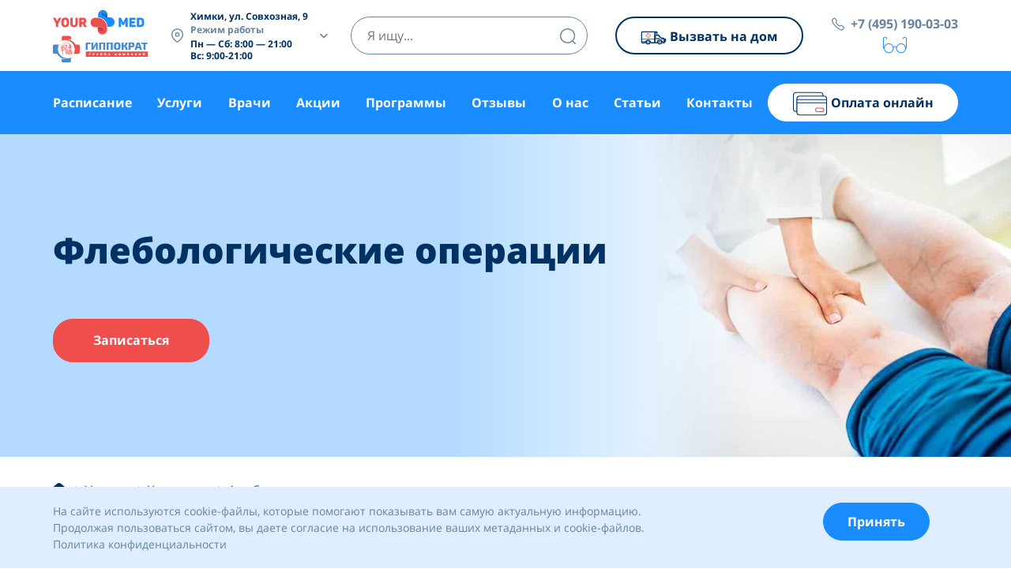

--- FILE ---
content_type: text/html; charset=UTF-8
request_url: https://yourmed.clinic/services/hirurgiya/tradiczionnaya-flebektomiya/
body_size: 172502
content:
<!doctype html><html lang="ru-RU"><head><link rel="preload" as="font" type="font/woff2" href="https://yourmed.clinic/wp-content/themes/yourmed/dist/fonts/mem8YaGs126MiZpBA-UFUZ0bf8pkAp6a.woff2" crossorigin><link rel="preload" as="font" type="font/woff2" href="https://yourmed.clinic/wp-content/themes/yourmed/dist/fonts/mem5YaGs126MiZpBA-UNirkOVuhpKKSTj5PW.woff2" crossorigin><link rel="preload" as="font" type="font/woff2" href="https://yourmed.clinic/wp-content/themes/yourmed/dist/fonts/mem5YaGs126MiZpBA-UN7rgOVuhpKKSTj5PW.woff2" crossorigin><link rel="preload" as="font" type="font/woff2" href="https://yourmed.clinic/wp-content/themes/yourmed/dist/fonts/mem5YaGs126MiZpBA-UN7rgOUuhpKKSTjw.woff2" crossorigin><link rel="preload" as="font" type="font/woff2" href="https://yourmed.clinic/wp-content/themes/yourmed/dist/fonts/mem5YaGs126MiZpBA-UN8rsOVuhpKKSTj5PW.woff2" crossorigin><link rel="preload" as="font" type="font/woff2" href="https://yourmed.clinic/wp-content/themes/yourmed/dist/fonts/mem8YaGs126MiZpBA-UFVZ0bf8pkAg.woff2" crossorigin><link rel="preload" as="font" type="font/woff2" href="https://yourmed.clinic/wp-content/themes/yourmed/dist/fonts/mem5YaGs126MiZpBA-UN8rsOUuhpKKSTjw.woff2" crossorigin><link rel="preload" as="font" type="font/woff2" href="https://yourmed.clinic/wp-content/themes/yourmed/dist/fonts/mem5YaGs126MiZpBA-UNirkOUuhpKKSTjw.woff2" crossorigin><meta charset="utf-8"><meta http-equiv="x-ua-compatible" content="ie=edge"><meta name="viewport" content="width=device-width, initial-scale=1, shrink-to-fit=no"><meta name="zen-verification" content="lX757pn9g4Yir8BB0NqK5zqtMDRUWoBsifd0Y1Mohb5XNbrSkb6bxbETvEfLw3rL" /><link rel="icon" href="https://yourmed.clinic/favicon.svg" type="image/svg+xml"><meta name="theme-color" content="#ffffff"><link rel="apple-touch-icon" href="/apple-touch-icon.png"><link rel="manifest" href="/manifest.json"><meta name='robots' content='index, follow, max-image-preview:large, max-snippet:-1, max-video-preview:-1' /><title>Традиционная флебэктомия в Химках, Красногорске и Москве, запись онлайн - Yourmed</title><meta name="description" content="Что такое традиционная флебэктомия. В каких случаях назначается оперативное лечение варикозного расширения вен. Подготовка к операции. Этапы проведения флебэктомии. Когда снимают швы. Особенности реабилитационного периода. Компрессионная терапия. Эффективность операции. Противопоказания. Записаться на прием к врачу." /><link rel="canonical" href="https://yourmed.clinic/services/flebologiya/tradiczionnaya-flebektomiya/" /><meta property="og:locale" content="ru_RU" /><meta property="og:type" content="website" /><meta property="og:site_name" content="Yourmed" /><meta name="twitter:card" content="summary_large_image" /><style media="all">@charset "UTF-8";img:is([sizes=auto i],[sizes^="auto," i]){contain-intrinsic-size:3000px 1500px}
/*! This file is auto-generated */
.wp-block-button__link{color:#fff;background-color:#32373c;border-radius:9999px;box-shadow:none;text-decoration:none;padding:calc(.667em + 2px) calc(1.333em + 2px);font-size:1.125em}.wp-block-file__button{background:#32373c;color:#fff;text-decoration:none}.dnd-icon-remove.deleting{font-size:12px;color:#000;font-weight:500;position:relative;top:-3px}.dnd-icon-remove.deleting:after{display:none!important}.wpcf7-drag-n-drop-file.d-none{display:none;opacity:0;visibility:hidden;position:absolute;top:0}.dnd-upload-status{display:flex;padding:4px 0;align-items:center;position:relative}.dnd-upload-status .dnd-upload-image{width:40px;height:40px;border:1px solid #a5a5a5;text-align:center;border-radius:100%;position:relative}.dnd-upload-status .dnd-upload-image span.file{background-image:url("data:image/svg+xml,%0A%3Csvg width='18' height='23' viewBox='0 0 18 23' fill='none' xmlns='http://www.w3.org/2000/svg'%3E%3Cpath d='M12.569 0.659576H0.5V23H18V6.09053L12.569 0.659576ZM12.7872 1.93075L16.7288 5.87234H12.7872V1.93075ZM1.24468 22.2553V1.40426H12.0426V6.61702H17.2553V22.2553H1.24468Z' fill='%235C5B5B'/%3E%3C/svg%3E%0A");background-repeat:no-repeat;background-size:100%;height:21px;width:16px;display:block;position:absolute;left:50%;top:50%;transform:translate(-50%,-50%);-moz-transform:translate(-50%,-50%);-webkit-transform:translate(-50%,-50%)}.dnd-upload-status .dnd-upload-details{padding-left:10px;width:calc(100% - 40px)}.dnd-upload-status .dnd-upload-details .name{color:#016d98;padding:4px 0;padding-right:60px;display:flex}.dnd-upload-status .dnd-upload-details .name span{text-overflow:ellipsis;white-space:nowrap;overflow:hidden;position:relative;padding-right:10px}.dnd-upload-status .dnd-upload-details .name em{color:#444242;font-weight:700}.dnd-upload-status .dnd-upload-details .remove-file{position:absolute;right:0;top:10px;text-decoration:none;box-shadow:none;outline:none;opacity:1}.dnd-upload-status .dnd-upload-details .remove-file span:after{content:'';width:15px;height:15px;display:block;background-repeat:no-repeat;background-size:100%;background-image:url("data:image/svg+xml,%3Csvg width='35' height='35' viewBox='0 0 35 35' fill='none' xmlns='http://www.w3.org/2000/svg'%3E%3Cpath d='M17.5 0C7.83499 0 0 7.83499 0 17.5C0 27.165 7.83499 35 17.5 35C27.165 35 35 27.165 35 17.5C34.9888 7.83965 27.1604 0.0112198 17.5 0ZM17.5 33.871C8.45857 33.871 1.12903 26.5414 1.12903 17.5C1.12903 8.45857 8.45857 1.12903 17.5 1.12903C26.5414 1.12903 33.871 8.45857 33.871 17.5C33.861 26.5373 26.5373 33.861 17.5 33.871Z' fill='black'/%3E%3Cpath d='M25.4834 9.51661C25.2629 9.29624 24.9056 9.29624 24.6852 9.51661L17.5 16.7018L10.3148 9.51661C10.0983 9.29236 9.74087 9.28615 9.51661 9.50271C9.29236 9.71927 9.28615 10.0767 9.50271 10.3009C9.50723 10.3057 9.51188 10.3103 9.51661 10.3148L16.7018 17.5L9.51661 24.6852C9.29236 24.9018 9.28615 25.2591 9.50278 25.4834C9.71941 25.7076 10.0768 25.7139 10.301 25.4972C10.3057 25.4927 10.3103 25.488 10.3148 25.4834L17.5 18.2982L24.6852 25.4834C24.9094 25.7 25.2668 25.6938 25.4834 25.4696C25.6947 25.2508 25.6947 24.9039 25.4834 24.6852L18.2982 17.5L25.4834 10.3148C25.7038 10.0944 25.7038 9.73705 25.4834 9.51661Z' fill='black'/%3E%3C/svg%3E%0A")}.dnd-upload-status.in-progress .remove-file{opacity:.2}.dnd-upload-status .dnd-upload-details span.has-error{color:#f50505}.dnd-upload-status .dnd-upload-details .dnd-progress-bar{display:block;border-radius:5px;overflow:hidden;background:#565555;height:14px}.dnd-upload-status .dnd-upload-details .dnd-progress-bar span{background:#4caf50;display:block;font-size:11px;text-align:right;color:#fff;height:100%;width:0;line-height:14px}.dnd-upload-status .dnd-upload-details .dnd-progress-bar span.complete{width:100%!important;padding-right:5px}.dnd-upload-counter{position:absolute;right:5px;bottom:3px;font-size:12px}.codedropz-upload-handler{border:2px dashed #c5c5c5;border-radius:5px;margin-bottom:10px;position:relative}.codedropz-upload-container{padding:15px 20px}.codedropz-upload-inner{overflow:hidden;width:100%;text-align:center;text-overflow:ellipsis;font-weight:inherit}.codedropz-upload-inner .codedropz-btn-wrap a.cd-upload-btn{text-decoration:none;box-shadow:none}.codedropz-upload-inner h3{margin:5px 0;font-size:30px;line-height:32px;word-break:break-word}.codedropz-dragover{border-color:#6b6a6a}.codedropz-upload-wrapper span.has-error-msg{display:inline-block;color:red;padding:5px 0;font-style:italic}.wpcf7-form label.error-new{color:#900;font-size:11px;float:none;padding-left:5px}.wpcf7-form .codedropz-upload-wrapper.invalid .codedropz-upload-handler{border-bottom-color:#900;border-bottom-style:solid}@media screen and (max-width:767px){.dnd-upload-status .dnd-upload-details .name em{font-weight:400}.dnd-upload-status .dnd-upload-details .name{padding-right:60px}.codedropz-upload-inner h3{font-size:22px}}.wpcf7 .screen-reader-response{position:absolute;overflow:hidden;clip:rect(1px,1px,1px,1px);clip-path:inset(50%);height:1px;width:1px;margin:-1px;padding:0;border:0;word-wrap:normal !important}.wpcf7 .hidden-fields-container{display:none}.wpcf7 form .wpcf7-response-output{margin:2em .5em 1em;padding:.2em 1em;border:2px solid #00a0d2}.wpcf7 form.init .wpcf7-response-output,.wpcf7 form.resetting .wpcf7-response-output,.wpcf7 form.submitting .wpcf7-response-output{display:none}.wpcf7 form.sent .wpcf7-response-output{border-color:#46b450}.wpcf7 form.failed .wpcf7-response-output,.wpcf7 form.aborted .wpcf7-response-output{border-color:#dc3232}.wpcf7 form.spam .wpcf7-response-output{border-color:#f56e28}.wpcf7 form.invalid .wpcf7-response-output,.wpcf7 form.unaccepted .wpcf7-response-output,.wpcf7 form.payment-required .wpcf7-response-output{border-color:#ffb900}.wpcf7-form-control-wrap{position:relative}.wpcf7-not-valid-tip{color:#dc3232;font-size:1em;font-weight:400;display:block}.use-floating-validation-tip .wpcf7-not-valid-tip{position:relative;top:-2ex;left:1em;z-index:100;border:1px solid #dc3232;background:#fff;padding:.2em .8em;width:24em}.wpcf7-list-item{display:inline-block;margin:0 0 0 1em}.wpcf7-list-item-label:before,.wpcf7-list-item-label:after{content:" "}.wpcf7-spinner{visibility:hidden;display:inline-block;background-color:#23282d;opacity:.75;width:24px;height:24px;border:none;border-radius:100%;padding:0;margin:0 24px;position:relative}form.submitting .wpcf7-spinner{visibility:visible}.wpcf7-spinner:before{content:'';position:absolute;background-color:#fbfbfc;top:4px;left:4px;width:6px;height:6px;border:none;border-radius:100%;transform-origin:8px 8px;animation-name:spin;animation-duration:1s;animation-timing-function:linear;animation-iteration-count:infinite}@media (prefers-reduced-motion:reduce){.wpcf7-spinner:before{animation-name:blink;animation-duration:2s}}@keyframes spin{from{transform:rotate(0deg)}to{transform:rotate(360deg)}}@keyframes blink{from{opacity:0}50%{opacity:1}to{opacity:0}}.wpcf7 [inert]{opacity:.5}.wpcf7 input[type=file]{cursor:pointer}.wpcf7 input[type=file]:disabled{cursor:default}.wpcf7 .wpcf7-submit:disabled{cursor:not-allowed}.wpcf7 input[type=url],.wpcf7 input[type=email],.wpcf7 input[type=tel]{direction:ltr}.wpcf7-reflection>output{display:list-item;list-style:none}.wpcf7-reflection>output[hidden]{display:none}:root{--woocommerce:#720eec;--wc-green:#7ad03a;--wc-red:#a00;--wc-orange:#ffba00;--wc-blue:#2ea2cc;--wc-primary:#720eec;--wc-primary-text:#fcfbfe;--wc-secondary:#e9e6ed;--wc-secondary-text:#515151;--wc-highlight:#958e09;--wc-highligh-text:#fff;--wc-content-bg:#fff;--wc-subtext:#767676;--wc-form-border-color:rgba(32,7,7,.8);--wc-form-border-radius:4px;--wc-form-border-width:1px}.woocommerce .woocommerce-error .button,.woocommerce .woocommerce-info .button,.woocommerce .woocommerce-message .button,.woocommerce-page .woocommerce-error .button,.woocommerce-page .woocommerce-info .button,.woocommerce-page .woocommerce-message .button{float:right}.woocommerce .col2-set,.woocommerce-page .col2-set{width:100%}.woocommerce .col2-set:after,.woocommerce .col2-set:before,.woocommerce-page .col2-set:after,.woocommerce-page .col2-set:before{content:" ";display:table}.woocommerce .col2-set:after,.woocommerce-page .col2-set:after{clear:both}.woocommerce .col2-set .col-1,.woocommerce-page .col2-set .col-1{float:left;width:48%}.woocommerce .col2-set .col-2,.woocommerce-page .col2-set .col-2{float:right;width:48%}.woocommerce img,.woocommerce-page img{height:auto;max-width:100%}.woocommerce #content div.product div.images,.woocommerce div.product div.images,.woocommerce-page #content div.product div.images,.woocommerce-page div.product div.images{float:left;width:48%}.woocommerce #content div.product div.thumbnails:after,.woocommerce #content div.product div.thumbnails:before,.woocommerce div.product div.thumbnails:after,.woocommerce div.product div.thumbnails:before,.woocommerce-page #content div.product div.thumbnails:after,.woocommerce-page #content div.product div.thumbnails:before,.woocommerce-page div.product div.thumbnails:after,.woocommerce-page div.product div.thumbnails:before{content:" ";display:table}.woocommerce #content div.product div.thumbnails:after,.woocommerce div.product div.thumbnails:after,.woocommerce-page #content div.product div.thumbnails:after,.woocommerce-page div.product div.thumbnails:after{clear:both}.woocommerce #content div.product div.thumbnails a,.woocommerce div.product div.thumbnails a,.woocommerce-page #content div.product div.thumbnails a,.woocommerce-page div.product div.thumbnails a{float:left;width:30.75%;margin-right:3.8%;margin-bottom:1em}.woocommerce #content div.product div.thumbnails a.last,.woocommerce div.product div.thumbnails a.last,.woocommerce-page #content div.product div.thumbnails a.last,.woocommerce-page div.product div.thumbnails a.last{margin-right:0}.woocommerce #content div.product div.thumbnails a.first,.woocommerce div.product div.thumbnails a.first,.woocommerce-page #content div.product div.thumbnails a.first,.woocommerce-page div.product div.thumbnails a.first{clear:both}.woocommerce #content div.product div.thumbnails.columns-1 a,.woocommerce div.product div.thumbnails.columns-1 a,.woocommerce-page #content div.product div.thumbnails.columns-1 a,.woocommerce-page div.product div.thumbnails.columns-1 a{width:100%;margin-right:0;float:none}.woocommerce #content div.product div.thumbnails.columns-2 a,.woocommerce div.product div.thumbnails.columns-2 a,.woocommerce-page #content div.product div.thumbnails.columns-2 a,.woocommerce-page div.product div.thumbnails.columns-2 a{width:48%}.woocommerce #content div.product div.thumbnails.columns-4 a,.woocommerce div.product div.thumbnails.columns-4 a,.woocommerce-page #content div.product div.thumbnails.columns-4 a,.woocommerce-page div.product div.thumbnails.columns-4 a{width:22.05%}.woocommerce #content div.product div.thumbnails.columns-5 a,.woocommerce div.product div.thumbnails.columns-5 a,.woocommerce-page #content div.product div.thumbnails.columns-5 a,.woocommerce-page div.product div.thumbnails.columns-5 a{width:16.9%}.woocommerce #content div.product div.summary,.woocommerce div.product div.summary,.woocommerce-page #content div.product div.summary,.woocommerce-page div.product div.summary{float:right;width:48%;clear:none}.woocommerce #content div.product .woocommerce-tabs,.woocommerce div.product .woocommerce-tabs,.woocommerce-page #content div.product .woocommerce-tabs,.woocommerce-page div.product .woocommerce-tabs{clear:both}.woocommerce #content div.product .woocommerce-tabs ul.tabs:after,.woocommerce #content div.product .woocommerce-tabs ul.tabs:before,.woocommerce div.product .woocommerce-tabs ul.tabs:after,.woocommerce div.product .woocommerce-tabs ul.tabs:before,.woocommerce-page #content div.product .woocommerce-tabs ul.tabs:after,.woocommerce-page #content div.product .woocommerce-tabs ul.tabs:before,.woocommerce-page div.product .woocommerce-tabs ul.tabs:after,.woocommerce-page div.product .woocommerce-tabs ul.tabs:before{content:" ";display:table}.woocommerce #content div.product .woocommerce-tabs ul.tabs:after,.woocommerce div.product .woocommerce-tabs ul.tabs:after,.woocommerce-page #content div.product .woocommerce-tabs ul.tabs:after,.woocommerce-page div.product .woocommerce-tabs ul.tabs:after{clear:both}.woocommerce #content div.product .woocommerce-tabs ul.tabs li,.woocommerce div.product .woocommerce-tabs ul.tabs li,.woocommerce-page #content div.product .woocommerce-tabs ul.tabs li,.woocommerce-page div.product .woocommerce-tabs ul.tabs li{display:inline-block}.woocommerce #content div.product #reviews .comment:after,.woocommerce #content div.product #reviews .comment:before,.woocommerce div.product #reviews .comment:after,.woocommerce div.product #reviews .comment:before,.woocommerce-page #content div.product #reviews .comment:after,.woocommerce-page #content div.product #reviews .comment:before,.woocommerce-page div.product #reviews .comment:after,.woocommerce-page div.product #reviews .comment:before{content:" ";display:table}.woocommerce #content div.product #reviews .comment:after,.woocommerce div.product #reviews .comment:after,.woocommerce-page #content div.product #reviews .comment:after,.woocommerce-page div.product #reviews .comment:after{clear:both}.woocommerce #content div.product #reviews .comment img,.woocommerce div.product #reviews .comment img,.woocommerce-page #content div.product #reviews .comment img,.woocommerce-page div.product #reviews .comment img{float:right;height:auto}.woocommerce ul.products,.woocommerce-page ul.products{clear:both}.woocommerce ul.products:after,.woocommerce ul.products:before,.woocommerce-page ul.products:after,.woocommerce-page ul.products:before{content:" ";display:table}.woocommerce ul.products:after,.woocommerce-page ul.products:after{clear:both}.woocommerce ul.products li.product,.woocommerce-page ul.products li.product{float:left;margin:0 3.8% 2.992em 0;padding:0;position:relative;width:22.05%;margin-left:0}.woocommerce ul.products li.first,.woocommerce-page ul.products li.first{clear:both}.woocommerce ul.products li.last,.woocommerce-page ul.products li.last{margin-right:0}.woocommerce ul.products.columns-1 li.product,.woocommerce-page ul.products.columns-1 li.product{width:100%;margin-right:0}.woocommerce ul.products.columns-2 li.product,.woocommerce-page ul.products.columns-2 li.product{width:48%}.woocommerce ul.products.columns-3 li.product,.woocommerce-page ul.products.columns-3 li.product{width:30.75%}.woocommerce ul.products.columns-5 li.product,.woocommerce-page ul.products.columns-5 li.product{width:16.95%}.woocommerce ul.products.columns-6 li.product,.woocommerce-page ul.products.columns-6 li.product{width:13.5%}.woocommerce-page.columns-1 ul.products li.product,.woocommerce.columns-1 ul.products li.product{width:100%;margin-right:0}.woocommerce-page.columns-2 ul.products li.product,.woocommerce.columns-2 ul.products li.product{width:48%}.woocommerce-page.columns-3 ul.products li.product,.woocommerce.columns-3 ul.products li.product{width:30.75%}.woocommerce-page.columns-5 ul.products li.product,.woocommerce.columns-5 ul.products li.product{width:16.95%}.woocommerce-page.columns-6 ul.products li.product,.woocommerce.columns-6 ul.products li.product{width:13.5%}.woocommerce .woocommerce-result-count,.woocommerce-page .woocommerce-result-count{float:left}.woocommerce .woocommerce-ordering,.woocommerce-page .woocommerce-ordering{float:right}.woocommerce .woocommerce-pagination ul.page-numbers:after,.woocommerce .woocommerce-pagination ul.page-numbers:before,.woocommerce-page .woocommerce-pagination ul.page-numbers:after,.woocommerce-page .woocommerce-pagination ul.page-numbers:before{content:" ";display:table}.woocommerce .woocommerce-pagination ul.page-numbers:after,.woocommerce-page .woocommerce-pagination ul.page-numbers:after{clear:both}.woocommerce .woocommerce-pagination ul.page-numbers li,.woocommerce-page .woocommerce-pagination ul.page-numbers li{display:inline-block}.woocommerce #content table.cart img,.woocommerce table.cart img,.woocommerce-page #content table.cart img,.woocommerce-page table.cart img{height:auto}.woocommerce #content table.cart td.actions,.woocommerce table.cart td.actions,.woocommerce-page #content table.cart td.actions,.woocommerce-page table.cart td.actions{text-align:right}.woocommerce #content table.cart td.actions .input-text,.woocommerce table.cart td.actions .input-text,.woocommerce-page #content table.cart td.actions .input-text,.woocommerce-page table.cart td.actions .input-text{width:80px}.woocommerce #content table.cart td.actions .coupon,.woocommerce table.cart td.actions .coupon,.woocommerce-page #content table.cart td.actions .coupon,.woocommerce-page table.cart td.actions .coupon{float:left}.woocommerce .cart-collaterals,.woocommerce-page .cart-collaterals{width:100%}.woocommerce .cart-collaterals:after,.woocommerce .cart-collaterals:before,.woocommerce-page .cart-collaterals:after,.woocommerce-page .cart-collaterals:before{content:" ";display:table}.woocommerce .cart-collaterals:after,.woocommerce-page .cart-collaterals:after{clear:both}.woocommerce .cart-collaterals .related,.woocommerce-page .cart-collaterals .related{width:30.75%;float:left}.woocommerce .cart-collaterals .cross-sells,.woocommerce-page .cart-collaterals .cross-sells{width:48%;float:left}.woocommerce .cart-collaterals .cross-sells ul.products,.woocommerce-page .cart-collaterals .cross-sells ul.products{float:none}.woocommerce .cart-collaterals .cross-sells ul.products li,.woocommerce-page .cart-collaterals .cross-sells ul.products li{width:48%}.woocommerce .cart-collaterals .shipping_calculator,.woocommerce-page .cart-collaterals .shipping_calculator{width:48%;clear:right;float:right}.woocommerce .cart-collaterals .shipping_calculator:after,.woocommerce .cart-collaterals .shipping_calculator:before,.woocommerce-page .cart-collaterals .shipping_calculator:after,.woocommerce-page .cart-collaterals .shipping_calculator:before{content:" ";display:table}.woocommerce .cart-collaterals .shipping_calculator:after,.woocommerce-page .cart-collaterals .shipping_calculator:after{clear:both}.woocommerce .cart-collaterals .shipping_calculator .col2-set .col-1,.woocommerce .cart-collaterals .shipping_calculator .col2-set .col-2,.woocommerce-page .cart-collaterals .shipping_calculator .col2-set .col-1,.woocommerce-page .cart-collaterals .shipping_calculator .col2-set .col-2{width:47%}.woocommerce .cart-collaterals .cart_totals,.woocommerce-page .cart-collaterals .cart_totals{float:right;width:48%}.woocommerce ul.cart_list li:after,.woocommerce ul.cart_list li:before,.woocommerce ul.product_list_widget li:after,.woocommerce ul.product_list_widget li:before,.woocommerce-page ul.cart_list li:after,.woocommerce-page ul.cart_list li:before,.woocommerce-page ul.product_list_widget li:after,.woocommerce-page ul.product_list_widget li:before{content:" ";display:table}.woocommerce ul.cart_list li:after,.woocommerce ul.product_list_widget li:after,.woocommerce-page ul.cart_list li:after,.woocommerce-page ul.product_list_widget li:after{clear:both}.woocommerce ul.cart_list li img,.woocommerce ul.product_list_widget li img,.woocommerce-page ul.cart_list li img,.woocommerce-page ul.product_list_widget li img{float:right;height:auto}.woocommerce form .form-row:after,.woocommerce form .form-row:before,.woocommerce-page form .form-row:after,.woocommerce-page form .form-row:before{content:" ";display:table}.woocommerce form .form-row:after,.woocommerce-page form .form-row:after{clear:both}.woocommerce form .form-row label,.woocommerce-page form .form-row label{display:block}.woocommerce form .form-row label.checkbox,.woocommerce-page form .form-row label.checkbox{display:inline}.woocommerce form .form-row select,.woocommerce-page form .form-row select{width:100%}.woocommerce form .form-row .input-text,.woocommerce-page form .form-row .input-text{box-sizing:border-box;width:100%}.woocommerce form .form-row-first,.woocommerce form .form-row-last,.woocommerce-page form .form-row-first,.woocommerce-page form .form-row-last{width:47%;overflow:visible}.woocommerce form .form-row-first,.woocommerce-page form .form-row-first{float:left}.woocommerce form .form-row-last,.woocommerce-page form .form-row-last{float:right}.woocommerce form .form-row-wide,.woocommerce-page form .form-row-wide{clear:both}.woocommerce form .password-input,.woocommerce-page form .password-input{display:flex;flex-direction:column;justify-content:center;position:relative}.woocommerce form .password-input input[type=password],.woocommerce-page form .password-input input[type=password]{padding-right:2.5rem}.woocommerce form .password-input input::-ms-reveal,.woocommerce-page form .password-input input::-ms-reveal{display:none}.woocommerce form .show-password-input,.woocommerce-page form .show-password-input{background-color:transparent;border-radius:0;border:0;color:var(--wc-form-color-text,#000);cursor:pointer;font-size:inherit;line-height:inherit;margin:0;padding:0;position:absolute;right:.7em;text-decoration:none;top:50%;transform:translateY(-50%);-moz-osx-font-smoothing:inherit;-webkit-appearance:none;-webkit-font-smoothing:inherit}.woocommerce form .show-password-input:before,.woocommerce-page form .show-password-input:before{background-repeat:no-repeat;background-size:cover;background-image:url('data:image/svg+xml,<svg width="20" height="20" viewBox="0 0 20 20" fill="none" xmlns="http://www.w3.org/2000/svg"><path d="M17.3 3.3C16.9 2.9 16.2 2.9 15.7 3.3L13.3 5.7C12.2437 5.3079 11.1267 5.1048 10 5.1C6.2 5.2 2.8 7.2 1 10.5C1.2 10.9 1.5 11.3 1.8 11.7C2.6 12.8 3.6 13.7 4.7 14.4L3 16.1C2.6 16.5 2.5 17.2 3 17.7C3.4 18.1 4.1 18.2 4.6 17.7L17.3 4.9C17.7 4.4 17.7 3.7 17.3 3.3ZM6.7 12.3L5.4 13.6C4.2 12.9 3.1 11.9 2.3 10.7C3.5 9 5.1 7.8 7 7.2C5.7 8.6 5.6 10.8 6.7 12.3ZM10.1 9C9.6 8.5 9.7 7.7 10.2 7.2C10.7 6.8 11.4 6.8 11.9 7.2L10.1 9ZM18.3 9.5C17.8 8.8 17.2 8.1 16.5 7.6L15.5 8.6C16.3 9.2 17 9.9 17.6 10.8C15.9 13.4 13 15 9.9 15H9.1L8.1 16C8.8 15.9 9.4 16 10 16C13.3 16 16.4 14.4 18.3 11.7C18.6 11.3 18.8 10.9 19.1 10.5C18.8 10.2 18.6 9.8 18.3 9.5ZM14 10L10 14C12.2 14 14 12.2 14 10Z" fill="%23111111"/></svg>');content:"";display:block;height:22px;width:22px}.woocommerce form .show-password-input.display-password:before,.woocommerce-page form .show-password-input.display-password:before{background-image:url('data:image/svg+xml,<svg width="20" height="20" viewBox="0 0 20 20" fill="none" xmlns="http://www.w3.org/2000/svg"><path d="M18.3 9.49999C15 4.89999 8.50002 3.79999 3.90002 7.19999C2.70002 8.09999 1.70002 9.29999 0.900024 10.6C1.10002 11 1.40002 11.4 1.70002 11.8C5.00002 16.4 11.3 17.4 15.9 14.2C16.8 13.5 17.6 12.8 18.3 11.8C18.6 11.4 18.8 11 19.1 10.6C18.8 10.2 18.6 9.79999 18.3 9.49999ZM10.1 7.19999C10.6 6.69999 11.4 6.69999 11.9 7.19999C12.4 7.69999 12.4 8.49999 11.9 8.99999C11.4 9.49999 10.6 9.49999 10.1 8.99999C9.60003 8.49999 9.60003 7.69999 10.1 7.19999ZM10 14.9C6.90002 14.9 4.00002 13.3 2.30002 10.7C3.50002 8.99999 5.10002 7.79999 7.00002 7.19999C6.30002 7.99999 6.00002 8.89999 6.00002 9.89999C6.00002 12.1 7.70002 14 10 14C12.2 14 14.1 12.3 14.1 9.99999V9.89999C14.1 8.89999 13.7 7.89999 13 7.19999C14.9 7.79999 16.5 8.99999 17.7 10.7C16 13.3 13.1 14.9 10 14.9Z" fill="%23111111"/></svg>')}.woocommerce #payment .form-row select,.woocommerce-page #payment .form-row select{width:auto}.woocommerce #payment .terms,.woocommerce #payment .wc-terms-and-conditions,.woocommerce-page #payment .terms,.woocommerce-page #payment .wc-terms-and-conditions{text-align:left;padding:0 1em 0 0;float:left}.woocommerce #payment #place_order,.woocommerce-page #payment #place_order{float:right}.woocommerce .woocommerce-billing-fields:after,.woocommerce .woocommerce-billing-fields:before,.woocommerce .woocommerce-shipping-fields:after,.woocommerce .woocommerce-shipping-fields:before,.woocommerce-page .woocommerce-billing-fields:after,.woocommerce-page .woocommerce-billing-fields:before,.woocommerce-page .woocommerce-shipping-fields:after,.woocommerce-page .woocommerce-shipping-fields:before{content:" ";display:table}.woocommerce .woocommerce-billing-fields:after,.woocommerce .woocommerce-shipping-fields:after,.woocommerce-page .woocommerce-billing-fields:after,.woocommerce-page .woocommerce-shipping-fields:after{clear:both}.woocommerce .woocommerce-terms-and-conditions,.woocommerce-page .woocommerce-terms-and-conditions{margin-bottom:1.618em;padding:1.618em}.woocommerce .woocommerce-oembed,.woocommerce-page .woocommerce-oembed{position:relative}.woocommerce-account .woocommerce-MyAccount-navigation{float:left;width:30%}.woocommerce-account .woocommerce-MyAccount-content{float:right;width:68%}.woocommerce-account .woocommerce-MyAccount-content mark{background-color:transparent;color:inherit;font-weight:700}.woocommerce-page.left-sidebar #content.twentyeleven{width:58.4%;margin:0 7.6%;float:right}.woocommerce-page.right-sidebar #content.twentyeleven{margin:0 7.6%;width:58.4%;float:left}.twentyfourteen .tfwc{padding:12px 10px 0;max-width:474px;margin:0 auto}.twentyfourteen .tfwc .product .entry-summary{padding:0!important;margin:0 0 1.618em!important}.twentyfourteen .tfwc div.product.hentry.has-post-thumbnail{margin-top:0}@media screen and (min-width:673px){.twentyfourteen .tfwc{padding-right:30px;padding-left:30px}}@media screen and (min-width:1040px){.twentyfourteen .tfwc{padding-right:15px;padding-left:15px}}@media screen and (min-width:1110px){.twentyfourteen .tfwc{padding-right:30px;padding-left:30px}}@media screen and (min-width:1218px){.twentyfourteen .tfwc{margin-right:54px}.full-width .twentyfourteen .tfwc{margin-right:auto}}.twentyfifteen .t15wc{padding-left:7.6923%;padding-right:7.6923%;padding-top:7.6923%;margin-bottom:7.6923%;background:#fff;box-shadow:0 0 1px rgba(0,0,0,.15)}.twentyfifteen .t15wc .page-title{margin-left:0}@media screen and (min-width:38.75em){.twentyfifteen .t15wc{margin-right:7.6923%;margin-left:7.6923%;margin-top:8.3333%}}@media screen and (min-width:59.6875em){.twentyfifteen .t15wc{margin-left:8.3333%;margin-right:8.3333%;padding:10%}.single-product .twentyfifteen .entry-summary{padding:0!important}}.twentysixteen .site-main{margin-right:7.6923%;margin-left:7.6923%}.twentysixteen .entry-summary{margin-right:0;margin-left:0}#content .twentysixteen div.product div.images,#content .twentysixteen div.product div.summary{width:46.42857%}@media screen and (min-width:44.375em){.twentysixteen .site-main{margin-right:23.0769%}}@media screen and (min-width:56.875em){.twentysixteen .site-main{margin-right:0;margin-left:0}.no-sidebar .twentysixteen .site-main{margin-right:15%;margin-left:15%}.no-sidebar .twentysixteen .entry-summary{margin-right:0;margin-left:0}}.rtl .woocommerce .col2-set .col-1,.rtl .woocommerce-page .col2-set .col-1{float:right}.rtl .woocommerce .col2-set .col-2,.rtl .woocommerce-page .col2-set .col-2{float:left}:root{--woocommerce:#720eec;--wc-green:#7ad03a;--wc-red:#a00;--wc-orange:#ffba00;--wc-blue:#2ea2cc;--wc-primary:#720eec;--wc-primary-text:#fcfbfe;--wc-secondary:#e9e6ed;--wc-secondary-text:#515151;--wc-highlight:#958e09;--wc-highligh-text:#fff;--wc-content-bg:#fff;--wc-subtext:#767676;--wc-form-border-color:rgba(32,7,7,.8);--wc-form-border-radius:4px;--wc-form-border-width:1px}@keyframes spin{100%{transform:rotate(360deg)}}@font-face{font-family:star;src:url(//yourmed.clinic/wp-content/plugins/woocommerce/assets/css/../fonts/WooCommerce.woff2) format("woff2"),url(//yourmed.clinic/wp-content/plugins/woocommerce/assets/css/../fonts/WooCommerce.woff) format("woff"),url(//yourmed.clinic/wp-content/plugins/woocommerce/assets/css/../fonts/WooCommerce.ttf) format("truetype");font-weight:400;font-style:normal}@font-face{font-family:WooCommerce;src:url(//yourmed.clinic/wp-content/plugins/woocommerce/assets/css/../fonts/WooCommerce.woff2) format("woff2"),url(//yourmed.clinic/wp-content/plugins/woocommerce/assets/css/../fonts/WooCommerce.woff) format("woff"),url(//yourmed.clinic/wp-content/plugins/woocommerce/assets/css/../fonts/WooCommerce.ttf) format("truetype");font-weight:400;font-style:normal}.woocommerce form .form-row{padding:3px;margin:0 0 6px}.woocommerce form .form-row [placeholder]:focus::-webkit-input-placeholder{-webkit-transition:opacity .5s .5s ease;transition:opacity .5s .5s ease;opacity:0}.woocommerce form .form-row label{line-height:2}.woocommerce form .form-row label.hidden{visibility:hidden}.woocommerce form .form-row label.inline{display:inline}.woocommerce form .form-row .woocommerce-input-wrapper .description{background:#1e85be;color:#fff;border-radius:3px;padding:1em;margin:.5em 0 0;clear:both;display:none;position:relative}.woocommerce form .form-row .woocommerce-input-wrapper .description a{color:#fff;text-decoration:underline;border:0;box-shadow:none}.woocommerce form .form-row .woocommerce-input-wrapper .description:before{left:50%;top:0;margin-top:-4px;transform:translateX(-50%) rotate(180deg);content:"";position:absolute;border-width:4px 6px 0;border-style:solid;border-color:#1e85be transparent transparent;z-index:100;display:block}.woocommerce form .form-row .input-checkbox{display:inline;margin:-2px 8px 0 0;text-align:center;vertical-align:middle}.woocommerce form .form-row .input-text,.woocommerce form .form-row select{font-family:inherit;font-weight:400;letter-spacing:normal;padding:.5em;display:block;background-color:var(--wc-form-color-background,#fff);border:var(--wc-form-border-width) solid var(--wc-form-border-color);border-radius:var(--wc-form-border-radius);color:var(--wc-form-color-text,#000);box-sizing:border-box;width:100%;margin:0;line-height:normal;height:auto}.woocommerce form .form-row .input-text:focus,.woocommerce form .form-row select:focus{border-color:currentColor}.woocommerce form .form-row select{cursor:pointer;appearance:none;padding-right:3em;background-image:url([data-uri]);background-repeat:no-repeat;background-size:16px;background-position:calc(100% - .5em) 50%}.woocommerce form .form-row textarea{height:4em;line-height:1.5;box-shadow:none}.woocommerce form .form-row .required{color:var(--wc-red);font-weight:700;border:0!important;text-decoration:none;visibility:hidden}.woocommerce form .form-row .optional{visibility:visible}.woocommerce form .form-row.woocommerce-invalid label{color:var(--wc-red)}.woocommerce form .form-row.woocommerce-invalid input.input-text,.woocommerce form .form-row.woocommerce-invalid select{border-color:var(--wc-red)}.woocommerce form .form-row.woocommerce-invalid .select2-container:not(.select2-container--open) .select2-selection{border-color:var(--wc-red)}.woocommerce form .form-row.woocommerce-validated input.input-text,.woocommerce form .form-row.woocommerce-validated select{border-color:var(--wc-green)}.woocommerce form .form-row.woocommerce-validated .select2-container:not(.select2-container--open) .select2-selection{border-color:var(--wc-green)}.woocommerce form .form-row ::-webkit-input-placeholder{line-height:normal}.woocommerce form .form-row :-moz-placeholder{line-height:normal}.woocommerce form .form-row :-ms-input-placeholder{line-height:normal}.select2-container{width:100%}.select2-container .select2-selection--single{height:auto}.select2-container .select2-selection--single .select2-selection__rendered{padding:.5em;line-height:normal;box-sizing:border-box;color:var(--wc-form-color-text,#444);font-weight:400}.select2-container .select2-selection--single .select2-selection__placeholder{color:#999}.select2-container .select2-selection--single .select2-selection__arrow{position:absolute;top:2px;right:.5em;height:100%;width:16px}.select2-container .select2-selection--single .select2-selection__arrow b{border:none;display:block;background:url([data-uri]) no-repeat;background-size:16px;width:16px;height:16px;position:absolute;top:50%;left:0;margin:-8px 0 0}.select2-container .select2-dropdown,.select2-container .select2-selection{background-color:var(--wc-form-color-background,#fff);border:var(--wc-form-border-width,1px) solid var(--wc-form-border-color,#aaa);border-radius:var(--wc-form-border-radius,4px)}.select2-container.select2-container--open .select2-dropdown--above{border-bottom:none;border-bottom-left-radius:0;border-bottom-right-radius:0}.select2-container.select2-container--open .select2-dropdown--below{border-top:none;border-top-left-radius:0;border-top-right-radius:0}.select2-results__options{list-style:none;margin:0;padding:0}.select2-results__option{margin:0}.woocommerce-store-notice,p.demo_store{position:absolute;top:0;left:0;right:0;margin:0;width:100%;font-size:1em;padding:1em 0;text-align:center;background-color:#720eec;color:#fcfbfe;z-index:99998;box-shadow:0 1px 1em rgba(0,0,0,.2);display:none}.woocommerce-store-notice a,p.demo_store a{color:#fcfbfe;text-decoration:underline}.screen-reader-text{clip:rect(1px,1px,1px,1px);height:1px;overflow:hidden;position:absolute!important;width:1px;word-wrap:normal!important}.admin-bar p.demo_store{top:32px}.clear{clear:both}.woocommerce .blockUI.blockOverlay{position:relative}.woocommerce .blockUI.blockOverlay:before{height:1em;width:1em;display:block;position:absolute;top:50%;left:50%;margin-left:-.5em;margin-top:-.5em;content:"";animation:spin 1s ease-in-out infinite;background:url(//yourmed.clinic/wp-content/plugins/woocommerce/assets/css/../images/icons/loader.svg) center center;background-size:cover;line-height:1;text-align:center;font-size:2em;color:rgba(0,0,0,.75)}.woocommerce .loader:before{height:1em;width:1em;display:block;position:absolute;top:50%;left:50%;margin-left:-.5em;margin-top:-.5em;content:"";animation:spin 1s ease-in-out infinite;background:url(//yourmed.clinic/wp-content/plugins/woocommerce/assets/css/../images/icons/loader.svg) center center;background-size:cover;line-height:1;text-align:center;font-size:2em;color:rgba(0,0,0,.75)}.woocommerce a.remove{display:block;font-size:1.5em;height:1em;width:1em;text-align:center;line-height:1;border-radius:100%;color:var(--wc-red)!important;text-decoration:none;font-weight:700;border:0}.woocommerce a.remove:hover{color:#fff!important;background:var(--wc-red)}.woocommerce small.note{display:block;color:#767676;font-size:.857em;margin-top:10px}.woocommerce .woocommerce-breadcrumb{margin:0 0 1em;padding:0}.woocommerce .woocommerce-breadcrumb:after,.woocommerce .woocommerce-breadcrumb:before{content:" ";display:table}.woocommerce .woocommerce-breadcrumb:after{clear:both}.woocommerce .quantity .qty{width:3.631em;text-align:center}.woocommerce div.product{margin-bottom:0;position:relative}.woocommerce div.product .product_title{clear:none;margin-top:0;padding:0}.woocommerce div.product p.price ins,.woocommerce div.product span.price ins{background:inherit;font-weight:700;display:inline-block}.woocommerce div.product p.price del,.woocommerce div.product span.price del{opacity:.7;display:inline-block}.woocommerce div.product p.stock{font-size:.92em}.woocommerce div.product .woocommerce-product-rating{margin-bottom:1.618em}.woocommerce div.product div.images{margin-bottom:2em}.woocommerce div.product div.images img{display:block;width:100%;height:auto;box-shadow:none}.woocommerce div.product div.images div.thumbnails{padding-top:1em}.woocommerce div.product div.images.woocommerce-product-gallery{position:relative}.woocommerce div.product div.images .woocommerce-product-gallery__wrapper{transition:all cubic-bezier(.795,-.035,0,1) .5s;margin:0;padding:0}.woocommerce div.product div.images .woocommerce-product-gallery__wrapper .zoomImg{background-color:#fff;opacity:0}.woocommerce div.product div.images .woocommerce-product-gallery__image--placeholder{border:1px solid #f2f2f2}.woocommerce div.product div.images .woocommerce-product-gallery__image:nth-child(n+2){width:25%;display:inline-block}.woocommerce div.product div.images .woocommerce-product-gallery__image a{display:block;outline-offset:-2px}.woocommerce div.product div.images .woocommerce-product-gallery__trigger{background:#fff;border:none;box-sizing:content-box;border-radius:100%;cursor:pointer;font-size:2em;height:36px;padding:0;position:absolute;right:.5em;text-indent:-9999px;top:.5em;width:36px;z-index:99}.woocommerce div.product div.images .woocommerce-product-gallery__trigger:before{border:2px solid #000;border-radius:100%;box-sizing:content-box;content:"";display:block;height:10px;left:9px;top:9px;position:absolute;width:10px}.woocommerce div.product div.images .woocommerce-product-gallery__trigger:after{background:#000;border-radius:6px;box-sizing:content-box;content:"";display:block;height:8px;left:22px;position:absolute;top:19px;transform:rotate(-45deg);width:2px}.woocommerce div.product div.images .woocommerce-product-gallery__trigger span[aria-hidden=true]{border:0;clip-path:inset(50%);height:1px;left:50%;margin:-1px;overflow:hidden;position:absolute;top:50%;width:1px}.woocommerce div.product div.images .flex-control-thumbs{overflow:hidden;zoom:1;margin:0;padding:0}.woocommerce div.product div.images .flex-control-thumbs li{width:25%;float:left;margin:0;list-style:none}.woocommerce div.product div.images .flex-control-thumbs li img{cursor:pointer;opacity:.5;margin:0}.woocommerce div.product div.images .flex-control-thumbs li img.flex-active,.woocommerce div.product div.images .flex-control-thumbs li img:hover{opacity:1}.woocommerce div.product .woocommerce-product-gallery--columns-3 .flex-control-thumbs li:nth-child(3n+1){clear:left}.woocommerce div.product .woocommerce-product-gallery--columns-4 .flex-control-thumbs li:nth-child(4n+1){clear:left}.woocommerce div.product .woocommerce-product-gallery--columns-5 .flex-control-thumbs li:nth-child(5n+1){clear:left}.woocommerce div.product div.summary{margin-bottom:2em}.woocommerce div.product div.social{text-align:right;margin:0 0 1em}.woocommerce div.product div.social span{margin:0 0 0 2px}.woocommerce div.product div.social span span{margin:0}.woocommerce div.product div.social span .stButton .chicklets{padding-left:16px;width:0}.woocommerce div.product div.social iframe{float:left;margin-top:3px}.woocommerce div.product .woocommerce-tabs ul.tabs{list-style:none;padding:0 0 0 1em;margin:0 0 1.618em;overflow:hidden;position:relative}.woocommerce div.product .woocommerce-tabs ul.tabs li{border:1px solid #cfc8d8;background-color:#e9e6ed;color:#515151;display:inline-block;position:relative;z-index:0;border-radius:4px 4px 0 0;margin:0 -5px;padding:0 1em}.woocommerce div.product .woocommerce-tabs ul.tabs li a{display:inline-block;padding:.5em 0;font-weight:700;color:#515151;text-decoration:none}.woocommerce div.product .woocommerce-tabs ul.tabs li a:hover{text-decoration:none;color:#6b6b6b}.woocommerce div.product .woocommerce-tabs ul.tabs li.active{background:#fff;color:#515151;z-index:2;border-bottom-color:#fff}.woocommerce div.product .woocommerce-tabs ul.tabs li.active a{color:inherit;text-shadow:inherit}.woocommerce div.product .woocommerce-tabs ul.tabs li.active:before{box-shadow:2px 2px 0 #fff}.woocommerce div.product .woocommerce-tabs ul.tabs li.active:after{box-shadow:-2px 2px 0 #fff}.woocommerce div.product .woocommerce-tabs ul.tabs li:after,.woocommerce div.product .woocommerce-tabs ul.tabs li:before{border:1px solid #cfc8d8;position:absolute;bottom:-1px;width:5px;height:5px;content:" ";box-sizing:border-box}.woocommerce div.product .woocommerce-tabs ul.tabs li:before{left:-5px;border-bottom-right-radius:4px;border-width:0 1px 1px 0;box-shadow:2px 2px 0 #e9e6ed}.woocommerce div.product .woocommerce-tabs ul.tabs li:after{right:-5px;border-bottom-left-radius:4px;border-width:0 0 1px 1px;box-shadow:-2px 2px 0 #e9e6ed}.woocommerce div.product .woocommerce-tabs ul.tabs:before{position:absolute;content:" ";width:100%;bottom:0;left:0;border-bottom:1px solid #cfc8d8;z-index:1}.woocommerce div.product .woocommerce-tabs .panel{margin:0 0 2em;padding:0}.woocommerce div.product p.cart{margin-bottom:2em}.woocommerce div.product p.cart:after,.woocommerce div.product p.cart:before{content:" ";display:table}.woocommerce div.product p.cart:after{clear:both}.woocommerce div.product form.cart{margin-bottom:2em}.woocommerce div.product form.cart:after,.woocommerce div.product form.cart:before{content:" ";display:table}.woocommerce div.product form.cart:after{clear:both}.woocommerce div.product form.cart div.quantity{float:left;margin:0 4px 0 0}.woocommerce div.product form.cart table{border-width:0 0 1px}.woocommerce div.product form.cart table td{padding-left:0}.woocommerce div.product form.cart table div.quantity{float:none;margin:0}.woocommerce div.product form.cart table small.stock{display:block;float:none}.woocommerce div.product form.cart .variations{margin-bottom:1em;border:0;width:100%}.woocommerce div.product form.cart .variations td,.woocommerce div.product form.cart .variations th{border:0;line-height:2em;vertical-align:top}.woocommerce div.product form.cart .variations label{font-weight:700;text-align:left}.woocommerce div.product form.cart .variations select{max-width:100%;min-width:75%;display:inline-block;margin-right:1em;appearance:none;-webkit-appearance:none;-moz-appearance:none;padding-right:3em;background:url([data-uri]) no-repeat;background-size:16px;-webkit-background-size:16px;background-position:calc(100% - 12px) 50%;-webkit-background-position:calc(100% - 12px) 50%}.woocommerce div.product form.cart .variations td.label{padding-right:1em}.woocommerce div.product form.cart .woocommerce-variation-description p{margin-bottom:1em}.woocommerce div.product form.cart .reset_variations{visibility:hidden;font-size:.83em}.woocommerce div.product form.cart .wc-no-matching-variations{display:none}.woocommerce div.product form.cart .button{vertical-align:middle;float:left}.woocommerce div.product form.cart .group_table td.woocommerce-grouped-product-list-item__label{padding-right:1em;padding-left:1em}.woocommerce div.product form.cart .group_table td{vertical-align:top;padding-bottom:.5em;border:0}.woocommerce div.product form.cart .group_table td:first-child{width:4em;text-align:center}.woocommerce div.product form.cart .group_table .wc-grouped-product-add-to-cart-checkbox{display:inline-block;width:auto;margin:0 auto;transform:scale(1.5,1.5)}.woocommerce span.onsale{min-height:3.236em;min-width:3.236em;padding:.202em;font-size:1em;font-weight:700;position:absolute;text-align:center;line-height:3.236;top:-.5em;left:-.5em;margin:0;border-radius:100%;background-color:#958e09;color:#fff;font-size:.857em;z-index:9}.woocommerce .products ul,.woocommerce ul.products{margin:0 0 1em;padding:0;list-style:none outside;clear:both}.woocommerce .products ul:after,.woocommerce .products ul:before,.woocommerce ul.products:after,.woocommerce ul.products:before{content:" ";display:table}.woocommerce .products ul:after,.woocommerce ul.products:after{clear:both}.woocommerce .products ul li,.woocommerce ul.products li{list-style:none outside}.woocommerce ul.products li.product .onsale{top:0;right:0;left:auto;margin:-.5em -.5em 0 0}.woocommerce ul.products li.product .woocommerce-loop-category__title,.woocommerce ul.products li.product .woocommerce-loop-product__title,.woocommerce ul.products li.product h3{padding:.5em 0;margin:0;font-size:1em}.woocommerce ul.products li.product a{text-decoration:none}.woocommerce ul.products li.product a.woocommerce-loop-product__link{display:block}.woocommerce ul.products li.product a img{width:100%;height:auto;display:block;margin:0 0 1em;box-shadow:none}.woocommerce ul.products li.product strong{display:block}.woocommerce ul.products li.product .woocommerce-placeholder{border:1px solid #f2f2f2}.woocommerce ul.products li.product .star-rating{font-size:.857em}.woocommerce ul.products li.product .button{display:inline-block;margin-top:1em}.woocommerce ul.products li.product .price{display:block;font-weight:400;margin-bottom:.5em;font-size:.857em}.woocommerce ul.products li.product .price del{color:inherit;opacity:.7;display:inline-block}.woocommerce ul.products li.product .price ins{background:0 0;font-weight:700;display:inline-block}.woocommerce ul.products li.product .price .from{font-size:.67em;margin:-2px 0 0;text-transform:uppercase;color:rgba(90,89,68,.5)}.woocommerce .woocommerce-result-count{margin:0 0 1em}.woocommerce .woocommerce-ordering{margin:0 0 1em}.woocommerce .woocommerce-ordering>label{margin-right:.25rem}.woocommerce .woocommerce-ordering select{vertical-align:top}.woocommerce nav.woocommerce-pagination{text-align:center}.woocommerce nav.woocommerce-pagination ul{display:inline-block;white-space:nowrap;padding:0;clear:both;border:1px solid #cfc8d8;border-right:0;margin:1px}.woocommerce nav.woocommerce-pagination ul li{border-right:1px solid #cfc8d8;padding:0;margin:0;float:left;display:inline;overflow:hidden}.woocommerce nav.woocommerce-pagination ul li a,.woocommerce nav.woocommerce-pagination ul li span{margin:0;text-decoration:none;padding:0;line-height:1;font-size:1em;font-weight:400;padding:.5em;min-width:1em;display:block}.woocommerce nav.woocommerce-pagination ul li a:focus,.woocommerce nav.woocommerce-pagination ul li a:hover,.woocommerce nav.woocommerce-pagination ul li span.current{background:#e9e6ed;color:#816f98}.woocommerce .cart .button,.woocommerce .cart input.button{float:none}.woocommerce a.added_to_cart{padding-top:.5em;display:inline-block}.woocommerce #reviews h2 small{float:right;color:#767676;font-size:15px;margin:10px 0 0}.woocommerce #reviews h2 small a{text-decoration:none;color:#767676}.woocommerce #reviews h3{margin:0}.woocommerce #reviews #respond{margin:0;border:0;padding:0}.woocommerce #reviews #comment{height:75px}.woocommerce #reviews #comments .add_review:after,.woocommerce #reviews #comments .add_review:before{content:" ";display:table}.woocommerce #reviews #comments .add_review:after{clear:both}.woocommerce #reviews #comments h2{clear:none}.woocommerce #reviews #comments ol.commentlist{margin:0;width:100%;background:0 0;list-style:none}.woocommerce #reviews #comments ol.commentlist:after,.woocommerce #reviews #comments ol.commentlist:before{content:" ";display:table}.woocommerce #reviews #comments ol.commentlist:after{clear:both}.woocommerce #reviews #comments ol.commentlist li{padding:0;margin:0 0 20px;border:0;position:relative;background:0;border:0}.woocommerce #reviews #comments ol.commentlist li img.avatar{float:left;position:absolute;top:0;left:0;padding:3px;width:32px;height:auto;background:#e9e6ed;border:1px solid #e1dde7;margin:0;box-shadow:none}.woocommerce #reviews #comments ol.commentlist li .comment-text{margin:0 0 0 50px;border:1px solid #e1dde7;border-radius:4px;padding:1em 1em 0}.woocommerce #reviews #comments ol.commentlist li .comment-text:after,.woocommerce #reviews #comments ol.commentlist li .comment-text:before{content:" ";display:table}.woocommerce #reviews #comments ol.commentlist li .comment-text:after{clear:both}.woocommerce #reviews #comments ol.commentlist li .comment-text p{margin:0 0 1em}.woocommerce #reviews #comments ol.commentlist li .comment-text p.meta{font-size:.83em}.woocommerce #reviews #comments ol.commentlist ul.children{list-style:none outside;margin:20px 0 0 50px}.woocommerce #reviews #comments ol.commentlist ul.children .star-rating{display:none}.woocommerce #reviews #comments ol.commentlist #respond{border:1px solid #e1dde7;border-radius:4px;padding:1em 1em 0;margin:20px 0 0 50px}.woocommerce #reviews #comments .commentlist>li:before{content:""}.woocommerce .star-rating{float:right;overflow:hidden;position:relative;height:1em;line-height:1;font-size:1em;width:5.4em;font-family:WooCommerce}.woocommerce .star-rating:before{content:"sssss";color:#cfc8d8;float:left;top:0;left:0;position:absolute}.woocommerce .star-rating span{overflow:hidden;float:left;top:0;left:0;position:absolute;padding-top:1.5em}.woocommerce .star-rating span:before{content:"SSSSS";top:0;position:absolute;left:0}.woocommerce .woocommerce-product-rating{line-height:2;display:block}.woocommerce .woocommerce-product-rating:after,.woocommerce .woocommerce-product-rating:before{content:" ";display:table}.woocommerce .woocommerce-product-rating:after{clear:both}.woocommerce .woocommerce-product-rating .star-rating{margin:.5em 4px 0 0;float:left}.woocommerce .products .star-rating{display:block;margin:0 0 .5em;float:none}.woocommerce .hreview-aggregate .star-rating{margin:10px 0 0}.woocommerce #review_form #respond{position:static;margin:0;width:auto;padding:0;background:transparent none;border:0}.woocommerce #review_form #respond:after,.woocommerce #review_form #respond:before{content:" ";display:table}.woocommerce #review_form #respond:after{clear:both}.woocommerce #review_form #respond p{margin:0 0 10px}.woocommerce #review_form #respond .form-submit input{left:auto}.woocommerce #review_form #respond textarea{box-sizing:border-box;width:100%}.woocommerce p.stars a{position:relative;height:1em;width:1em;text-indent:-999em;display:inline-block;text-decoration:none;font-size:24px}.woocommerce p.stars a:before{display:block;position:absolute;top:0;left:0;width:1em;height:1em;line-height:1;font-family:WooCommerce;content:"\e021";text-indent:0}.woocommerce p.stars a:hover~a:before{content:"\e021"}.woocommerce p.stars:hover a:before{content:"\e020"}.woocommerce p.stars.selected a.active:before{content:"\e020"}.woocommerce p.stars.selected a.active~a:before{content:"\e021"}.woocommerce p.stars.selected a:not(.active):before{content:"\e020"}.woocommerce table.shop_attributes{border:0;border-top:1px dotted rgba(0,0,0,.1);margin-bottom:1.618em;width:100%}.woocommerce table.shop_attributes th{width:150px;font-weight:700;padding:8px;border-top:0;border-bottom:1px dotted rgba(0,0,0,.1);margin:0;line-height:1.5}.woocommerce table.shop_attributes td{font-style:italic;padding:0;border-top:0;border-bottom:1px dotted rgba(0,0,0,.1);margin:0;line-height:1.5}.woocommerce table.shop_attributes td p{margin:0;padding:8px 0}.woocommerce table.shop_attributes tr:nth-child(even) td,.woocommerce table.shop_attributes tr:nth-child(even) th{background:rgba(0,0,0,.025)}.woocommerce table.shop_table{border:1px solid rgba(0,0,0,.1);margin:0 -1px 24px 0;text-align:left;width:100%;border-collapse:separate;border-radius:5px}.woocommerce table.shop_table th{font-weight:700;padding:9px 12px;line-height:1.5em}.woocommerce table.shop_table td{border-top:1px solid rgba(0,0,0,.1);padding:9px 12px;vertical-align:middle;line-height:1.5em}.woocommerce table.shop_table td small{font-weight:400}.woocommerce table.shop_table td del{font-weight:400}.woocommerce table.shop_table tbody:first-child tr:first-child td,.woocommerce table.shop_table tbody:first-child tr:first-child th{border-top:0}.woocommerce table.shop_table tbody th,.woocommerce table.shop_table tfoot td,.woocommerce table.shop_table tfoot th{font-weight:700;border-top:1px solid rgba(0,0,0,.1)}.woocommerce table.my_account_orders{font-size:.85em}.woocommerce table.my_account_orders td,.woocommerce table.my_account_orders th{padding:4px 8px;vertical-align:middle}.woocommerce table.my_account_orders .button{white-space:nowrap}.woocommerce table.woocommerce-MyAccount-downloads td,.woocommerce table.woocommerce-MyAccount-downloads th{vertical-align:top;text-align:center}.woocommerce table.woocommerce-MyAccount-downloads td:first-child,.woocommerce table.woocommerce-MyAccount-downloads th:first-child{text-align:left}.woocommerce table.woocommerce-MyAccount-downloads td:last-child,.woocommerce table.woocommerce-MyAccount-downloads th:last-child{text-align:left}.woocommerce table.woocommerce-MyAccount-downloads td .woocommerce-MyAccount-downloads-file:before,.woocommerce table.woocommerce-MyAccount-downloads th .woocommerce-MyAccount-downloads-file:before{content:"↓";display:inline-block}.woocommerce td.product-name .wc-item-meta,.woocommerce td.product-name dl.variation{list-style:none outside}.woocommerce td.product-name .wc-item-meta .wc-item-meta-label,.woocommerce td.product-name .wc-item-meta dt,.woocommerce td.product-name dl.variation .wc-item-meta-label,.woocommerce td.product-name dl.variation dt{float:left;clear:both;margin-right:.25em;display:inline-block;list-style:none outside}.woocommerce td.product-name .wc-item-meta dd,.woocommerce td.product-name dl.variation dd{margin:0}.woocommerce td.product-name .wc-item-meta p,.woocommerce td.product-name .wc-item-meta:last-child,.woocommerce td.product-name dl.variation p,.woocommerce td.product-name dl.variation:last-child{margin-bottom:0}.woocommerce td.product-name p.backorder_notification{font-size:.83em}.woocommerce td.product-quantity{min-width:80px}.woocommerce ul.cart_list,.woocommerce ul.product_list_widget{list-style:none outside;padding:0;margin:0}.woocommerce ul.cart_list li,.woocommerce ul.product_list_widget li{padding:4px 0;margin:0;list-style:none}.woocommerce ul.cart_list li:after,.woocommerce ul.cart_list li:before,.woocommerce ul.product_list_widget li:after,.woocommerce ul.product_list_widget li:before{content:" ";display:table}.woocommerce ul.cart_list li:after,.woocommerce ul.product_list_widget li:after{clear:both}.woocommerce ul.cart_list li a,.woocommerce ul.product_list_widget li a{display:block;font-weight:700}.woocommerce ul.cart_list li img,.woocommerce ul.product_list_widget li img{float:right;margin-left:4px;width:32px;height:auto;box-shadow:none}.woocommerce ul.cart_list li dl,.woocommerce ul.product_list_widget li dl{margin:0;padding-left:1em;border-left:2px solid rgba(0,0,0,.1)}.woocommerce ul.cart_list li dl:after,.woocommerce ul.cart_list li dl:before,.woocommerce ul.product_list_widget li dl:after,.woocommerce ul.product_list_widget li dl:before{content:" ";display:table}.woocommerce ul.cart_list li dl:after,.woocommerce ul.product_list_widget li dl:after{clear:both}.woocommerce ul.cart_list li dl dd,.woocommerce ul.cart_list li dl dt,.woocommerce ul.product_list_widget li dl dd,.woocommerce ul.product_list_widget li dl dt{display:inline-block;float:left;margin-bottom:1em}.woocommerce ul.cart_list li dl dt,.woocommerce ul.product_list_widget li dl dt{font-weight:700;padding:0 0 .25em;margin:0 4px 0 0;clear:left}.woocommerce ul.cart_list li dl dd,.woocommerce ul.product_list_widget li dl dd{padding:0 0 .25em}.woocommerce ul.cart_list li dl dd p:last-child,.woocommerce ul.product_list_widget li dl dd p:last-child{margin-bottom:0}.woocommerce ul.cart_list li .star-rating,.woocommerce ul.product_list_widget li .star-rating{float:none}.woocommerce .widget_shopping_cart .total,.woocommerce.widget_shopping_cart .total{border-top:3px double #e9e6ed;padding:4px 0 0}.woocommerce .widget_shopping_cart .total strong,.woocommerce.widget_shopping_cart .total strong{min-width:40px;display:inline-block}.woocommerce .widget_shopping_cart .cart_list li,.woocommerce.widget_shopping_cart .cart_list li{padding-left:2em;position:relative;padding-top:0}.woocommerce .widget_shopping_cart .cart_list li a.remove,.woocommerce.widget_shopping_cart .cart_list li a.remove{position:absolute;top:0;left:0}.woocommerce .widget_shopping_cart .buttons:after,.woocommerce .widget_shopping_cart .buttons:before,.woocommerce.widget_shopping_cart .buttons:after,.woocommerce.widget_shopping_cart .buttons:before{content:" ";display:table}.woocommerce .widget_shopping_cart .buttons:after,.woocommerce.widget_shopping_cart .buttons:after{clear:both}.woocommerce .widget_shopping_cart .buttons a,.woocommerce.widget_shopping_cart .buttons a{margin-right:5px;margin-bottom:5px}.woocommerce form.checkout_coupon,.woocommerce form.login,.woocommerce form.register{border:1px solid #cfc8d8;padding:20px;margin:2em 0;text-align:left;border-radius:5px}.woocommerce form.checkout_coupon .coupon-error-notice{color:var(--wc-red);display:block;font-size:.75em;margin-top:8px}.woocommerce form.checkout_coupon .input-text.has-error:focus{border-color:var(--wc-red)}.woocommerce ul#shipping_method{list-style:none outside;margin:0;padding:0}.woocommerce ul#shipping_method li{margin:0 0 .5em;line-height:1.5em;list-style:none outside}.woocommerce ul#shipping_method li input{margin:3px .4375em 0 0;vertical-align:top}.woocommerce ul#shipping_method li label{display:inline}.woocommerce ul#shipping_method .amount{font-weight:700}.woocommerce p.woocommerce-shipping-contents{margin:0}.woocommerce .wc_bis_form{margin:2em 0;padding:0}.woocommerce .wc_bis_form.hidden{display:none}.woocommerce .wc_bis_form__form-row{display:flex;flex-wrap:wrap;flex-direction:row;align-items:center;justify-content:flex-start;gap:.7em;margin:.7em 0}.woocommerce .wc_bis_form__input{box-sizing:border-box;width:auto;white-space:nowrap}.woocommerce .wc_bis_form__button{box-sizing:border-box;white-space:nowrap}.woocommerce .wc_bis_form__checkbox{font-size:var(--wp--preset--font-size--small,.7em);display:block}.woocommerce :where(.wc_bis_form__input,.wc_bis_form__button){padding:.9rem 1.1rem;line-height:1}.woocommerce ul.order_details{margin:0 0 3em;list-style:none}.woocommerce ul.order_details:after,.woocommerce ul.order_details:before{content:" ";display:table}.woocommerce ul.order_details:after{clear:both}.woocommerce ul.order_details li{float:left;margin-right:2em;text-transform:uppercase;font-size:.715em;line-height:1;border-right:1px dashed #cfc8d8;padding-right:2em;margin-left:0;padding-left:0;list-style-type:none}.woocommerce ul.order_details li strong{display:block;font-size:1.4em;text-transform:none;line-height:1.5}.woocommerce ul.order_details li:last-of-type{border:none}.woocommerce .wc-bacs-bank-details-account-name{font-weight:700}.woocommerce .woocommerce-customer-details,.woocommerce .woocommerce-order-details,.woocommerce .woocommerce-order-downloads{margin-bottom:2em}.woocommerce .woocommerce-customer-details .order-actions--heading,.woocommerce .woocommerce-order-details .order-actions--heading,.woocommerce .woocommerce-order-downloads .order-actions--heading{vertical-align:middle}.woocommerce .woocommerce-customer-details .order-actions-button,.woocommerce .woocommerce-order-details .order-actions-button,.woocommerce .woocommerce-order-downloads .order-actions-button{margin-right:10px}.woocommerce .woocommerce-customer-details .order-actions-button:last-child,.woocommerce .woocommerce-order-details .order-actions-button:last-child,.woocommerce .woocommerce-order-downloads .order-actions-button:last-child{margin-right:0}.woocommerce .woocommerce-customer-details :last-child,.woocommerce .woocommerce-order-details :last-child,.woocommerce .woocommerce-order-downloads :last-child{margin-bottom:0}.woocommerce .woocommerce-customer-details .additional-fields,.woocommerce .woocommerce-customer-details .addresses{margin-bottom:2em}.woocommerce .woocommerce-customer-details .additional-fields:last-child,.woocommerce .woocommerce-customer-details .addresses:last-child{margin-bottom:0}.woocommerce .addresses .wc-block-components-additional-fields-list{margin:0;padding:0}.woocommerce .addresses .wc-block-components-additional-fields-list dt{margin:0;padding:0;font-style:normal;font-weight:700;display:inline}.woocommerce .addresses .wc-block-components-additional-fields-list dt:after{content:": "}.woocommerce .addresses .wc-block-components-additional-fields-list dt:before{content:"";display:block}.woocommerce .addresses .wc-block-components-additional-fields-list dd{margin:0;padding:0;font-style:normal;display:inline}.woocommerce .wc-block-order-confirmation-additional-fields-wrapper .wc-block-components-additional-fields-list{border:1px solid rgba(0,0,0,.1);padding:0;display:grid;grid-template-columns:1fr max-content}.woocommerce .wc-block-order-confirmation-additional-fields-wrapper .wc-block-components-additional-fields-list dt{border-bottom:1px solid rgba(0,0,0,.1);font-style:normal;font-weight:700;padding:1rem;box-sizing:border-box;margin:0!important}.woocommerce .wc-block-order-confirmation-additional-fields-wrapper .wc-block-components-additional-fields-list dt:after{display:none}.woocommerce .wc-block-order-confirmation-additional-fields-wrapper .wc-block-components-additional-fields-list dt:last-of-type{border-bottom:0}.woocommerce .wc-block-order-confirmation-additional-fields-wrapper .wc-block-components-additional-fields-list dd{border-bottom:1px solid rgba(0,0,0,.1);padding:1rem;box-sizing:border-box;text-align:right;margin:0!important}.woocommerce .wc-block-order-confirmation-additional-fields-wrapper .wc-block-components-additional-fields-list dd:last-of-type{border-bottom:0}.woocommerce .woocommerce-customer-details .woocommerce-column__title{margin-top:0}.woocommerce .woocommerce-customer-details address{font-style:normal;margin-bottom:0;border:1px solid rgba(0,0,0,.1);border-bottom-width:2px;border-right-width:2px;text-align:left;width:100%;border-radius:5px;padding:6px 12px;box-sizing:border-box}.woocommerce .woocommerce-customer-details .woocommerce-customer-details--email,.woocommerce .woocommerce-customer-details .woocommerce-customer-details--phone{padding-left:1.5em}.woocommerce .woocommerce-customer-details .woocommerce-customer-details--email:last-child,.woocommerce .woocommerce-customer-details .woocommerce-customer-details--phone:last-child{margin-bottom:0}.woocommerce .woocommerce-customer-details .woocommerce-customer-details--phone:before{font-family:WooCommerce;speak:never;font-weight:400;font-variant:normal;text-transform:none;line-height:1;-webkit-font-smoothing:antialiased;margin-right:.618em;content:"\e037";text-decoration:none;margin-left:-1.5em;line-height:1.75;position:absolute}.woocommerce .woocommerce-customer-details .woocommerce-customer-details--email:before{font-family:WooCommerce;speak:never;font-weight:400;font-variant:normal;text-transform:none;line-height:1;-webkit-font-smoothing:antialiased;margin-right:.618em;content:"\e02d";text-decoration:none;margin-left:-1.5em;line-height:1.75;position:absolute}.woocommerce .woocommerce-widget-layered-nav-list{margin:0;padding:0;border:0;list-style:none outside}.woocommerce .woocommerce-widget-layered-nav-list .woocommerce-widget-layered-nav-list__item{padding:0 0 1px;list-style:none}.woocommerce .woocommerce-widget-layered-nav-list .woocommerce-widget-layered-nav-list__item:after,.woocommerce .woocommerce-widget-layered-nav-list .woocommerce-widget-layered-nav-list__item:before{content:" ";display:table}.woocommerce .woocommerce-widget-layered-nav-list .woocommerce-widget-layered-nav-list__item:after{clear:both}.woocommerce .woocommerce-widget-layered-nav-list .woocommerce-widget-layered-nav-list__item a,.woocommerce .woocommerce-widget-layered-nav-list .woocommerce-widget-layered-nav-list__item span{padding:1px 0}.woocommerce .woocommerce-widget-layered-nav-list .woocommerce-widget-layered-nav-list__item--chosen a:before{font-family:WooCommerce;speak:never;font-weight:400;font-variant:normal;text-transform:none;line-height:1;-webkit-font-smoothing:antialiased;margin-right:.618em;content:"\e013";text-decoration:none;color:var(--wc-red)}.woocommerce .woocommerce-widget-layered-nav-dropdown__submit{margin-top:1em}.woocommerce .widget_layered_nav_filters ul{margin:0;padding:0;border:0;list-style:none outside;overflow:hidden;zoom:1}.woocommerce .widget_layered_nav_filters ul li{float:left;padding:0 1em 1px 1px;list-style:none}.woocommerce .widget_layered_nav_filters ul li a{text-decoration:none}.woocommerce .widget_layered_nav_filters ul li a:before{font-family:WooCommerce;speak:never;font-weight:400;font-variant:normal;text-transform:none;line-height:1;-webkit-font-smoothing:antialiased;margin-right:.618em;content:"\e013";text-decoration:none;color:var(--wc-red);vertical-align:inherit;margin-right:.5em}.woocommerce .widget_price_filter .price_slider{margin-bottom:1em}.woocommerce .widget_price_filter .price_slider_amount{text-align:right;line-height:2.4;font-size:.8751em}.woocommerce .widget_price_filter .price_slider_amount .button{font-size:1.15em;float:left}.woocommerce .widget_price_filter .ui-slider{position:relative;text-align:left;margin-left:.5em;margin-right:.5em}.woocommerce .widget_price_filter .ui-slider .ui-slider-handle{position:absolute;z-index:2;width:1em;height:1em;background-color:#7f54b3;border-radius:1em;cursor:ew-resize;outline:0;top:-.3em;margin-left:-.5em}.woocommerce .widget_price_filter .ui-slider .ui-slider-range{position:absolute;z-index:1;font-size:.7em;display:block;border:0;border-radius:1em;background-color:#7f54b3}.woocommerce .widget_price_filter .price_slider_wrapper .ui-widget-content{border-radius:1em;background-color:#35224c;border:0}.woocommerce .widget_price_filter .ui-slider-horizontal{height:.5em}.woocommerce .widget_price_filter .ui-slider-horizontal .ui-slider-range{top:0;height:100%}.woocommerce .widget_price_filter .ui-slider-horizontal .ui-slider-range-min{left:-1px}.woocommerce .widget_price_filter .ui-slider-horizontal .ui-slider-range-max{right:-1px}.woocommerce .widget_rating_filter ul{margin:0;padding:0;border:0;list-style:none outside}.woocommerce .widget_rating_filter ul li{padding:0 0 1px;list-style:none}.woocommerce .widget_rating_filter ul li:after,.woocommerce .widget_rating_filter ul li:before{content:" ";display:table}.woocommerce .widget_rating_filter ul li:after{clear:both}.woocommerce .widget_rating_filter ul li a{padding:1px 0;text-decoration:none}.woocommerce .widget_rating_filter ul li .star-rating{float:none;display:inline-block}.woocommerce .widget_rating_filter ul li.chosen a:before{font-family:WooCommerce;speak:never;font-weight:400;font-variant:normal;text-transform:none;line-height:1;-webkit-font-smoothing:antialiased;margin-right:.618em;content:"\e013";text-decoration:none;color:var(--wc-red)}.woocommerce .woocommerce-form-login .woocommerce-form-login__submit{float:left;margin-right:1em}.woocommerce .woocommerce-form-login .woocommerce-form-login__rememberme{display:inline-block}.woocommerce:where(body:not(.woocommerce-block-theme-has-button-styles)) #respond input#submit,.woocommerce:where(body:not(.woocommerce-block-theme-has-button-styles)) a.button,.woocommerce:where(body:not(.woocommerce-block-theme-has-button-styles)) button.button,.woocommerce:where(body:not(.woocommerce-block-theme-has-button-styles)) input.button,:where(body:not(.woocommerce-block-theme-has-button-styles)):where(:not(.edit-post-visual-editor)) .woocommerce #respond input#submit,:where(body:not(.woocommerce-block-theme-has-button-styles)):where(:not(.edit-post-visual-editor)) .woocommerce a.button,:where(body:not(.woocommerce-block-theme-has-button-styles)):where(:not(.edit-post-visual-editor)) .woocommerce button.button,:where(body:not(.woocommerce-block-theme-has-button-styles)):where(:not(.edit-post-visual-editor)) .woocommerce input.button{font-size:100%;margin:0;line-height:1;cursor:pointer;position:relative;text-decoration:none;overflow:visible;padding:.618em 1em;font-weight:700;border-radius:3px;left:auto;color:#515151;background-color:#e9e6ed;border:0;display:inline-block;background-image:none;box-shadow:none;text-shadow:none}.woocommerce:where(body:not(.woocommerce-block-theme-has-button-styles)) #respond input#submit.loading,.woocommerce:where(body:not(.woocommerce-block-theme-has-button-styles)) a.button.loading,.woocommerce:where(body:not(.woocommerce-block-theme-has-button-styles)) button.button.loading,.woocommerce:where(body:not(.woocommerce-block-theme-has-button-styles)) input.button.loading,:where(body:not(.woocommerce-block-theme-has-button-styles)):where(:not(.edit-post-visual-editor)) .woocommerce #respond input#submit.loading,:where(body:not(.woocommerce-block-theme-has-button-styles)):where(:not(.edit-post-visual-editor)) .woocommerce a.button.loading,:where(body:not(.woocommerce-block-theme-has-button-styles)):where(:not(.edit-post-visual-editor)) .woocommerce button.button.loading,:where(body:not(.woocommerce-block-theme-has-button-styles)):where(:not(.edit-post-visual-editor)) .woocommerce input.button.loading{opacity:.25;padding-right:2.618em}.woocommerce:where(body:not(.woocommerce-block-theme-has-button-styles)) #respond input#submit.loading:after,.woocommerce:where(body:not(.woocommerce-block-theme-has-button-styles)) a.button.loading:after,.woocommerce:where(body:not(.woocommerce-block-theme-has-button-styles)) button.button.loading:after,.woocommerce:where(body:not(.woocommerce-block-theme-has-button-styles)) input.button.loading:after,:where(body:not(.woocommerce-block-theme-has-button-styles)):where(:not(.edit-post-visual-editor)) .woocommerce #respond input#submit.loading:after,:where(body:not(.woocommerce-block-theme-has-button-styles)):where(:not(.edit-post-visual-editor)) .woocommerce a.button.loading:after,:where(body:not(.woocommerce-block-theme-has-button-styles)):where(:not(.edit-post-visual-editor)) .woocommerce button.button.loading:after,:where(body:not(.woocommerce-block-theme-has-button-styles)):where(:not(.edit-post-visual-editor)) .woocommerce input.button.loading:after{font-family:WooCommerce;content:"\e01c";vertical-align:top;font-weight:400;position:absolute;top:.618em;right:1em;animation:spin 2s linear infinite}.woocommerce:where(body:not(.woocommerce-block-theme-has-button-styles)) #respond input#submit.added:after,.woocommerce:where(body:not(.woocommerce-block-theme-has-button-styles)) a.button.added:after,.woocommerce:where(body:not(.woocommerce-block-theme-has-button-styles)) button.button.added:after,.woocommerce:where(body:not(.woocommerce-block-theme-has-button-styles)) input.button.added:after,:where(body:not(.woocommerce-block-theme-has-button-styles)):where(:not(.edit-post-visual-editor)) .woocommerce #respond input#submit.added:after,:where(body:not(.woocommerce-block-theme-has-button-styles)):where(:not(.edit-post-visual-editor)) .woocommerce a.button.added:after,:where(body:not(.woocommerce-block-theme-has-button-styles)):where(:not(.edit-post-visual-editor)) .woocommerce button.button.added:after,:where(body:not(.woocommerce-block-theme-has-button-styles)):where(:not(.edit-post-visual-editor)) .woocommerce input.button.added:after{font-family:WooCommerce;content:"\e017";margin-left:.53em;vertical-align:bottom}.woocommerce:where(body:not(.woocommerce-block-theme-has-button-styles)) #respond input#submit:hover,.woocommerce:where(body:not(.woocommerce-block-theme-has-button-styles)) a.button:hover,.woocommerce:where(body:not(.woocommerce-block-theme-has-button-styles)) button.button:hover,.woocommerce:where(body:not(.woocommerce-block-theme-has-button-styles)) input.button:hover,:where(body:not(.woocommerce-block-theme-has-button-styles)):where(:not(.edit-post-visual-editor)) .woocommerce #respond input#submit:hover,:where(body:not(.woocommerce-block-theme-has-button-styles)):where(:not(.edit-post-visual-editor)) .woocommerce a.button:hover,:where(body:not(.woocommerce-block-theme-has-button-styles)):where(:not(.edit-post-visual-editor)) .woocommerce button.button:hover,:where(body:not(.woocommerce-block-theme-has-button-styles)):where(:not(.edit-post-visual-editor)) .woocommerce input.button:hover{background-color:#dcd7e2;text-decoration:none;background-image:none;color:#515151}.woocommerce:where(body:not(.woocommerce-block-theme-has-button-styles)) #respond input#submit.alt,.woocommerce:where(body:not(.woocommerce-block-theme-has-button-styles)) a.button.alt,.woocommerce:where(body:not(.woocommerce-block-theme-has-button-styles)) button.button.alt,.woocommerce:where(body:not(.woocommerce-block-theme-has-button-styles)) input.button.alt,:where(body:not(.woocommerce-block-theme-has-button-styles)):where(:not(.edit-post-visual-editor)) .woocommerce #respond input#submit.alt,:where(body:not(.woocommerce-block-theme-has-button-styles)):where(:not(.edit-post-visual-editor)) .woocommerce a.button.alt,:where(body:not(.woocommerce-block-theme-has-button-styles)):where(:not(.edit-post-visual-editor)) .woocommerce button.button.alt,:where(body:not(.woocommerce-block-theme-has-button-styles)):where(:not(.edit-post-visual-editor)) .woocommerce input.button.alt{background-color:#7f54b3;color:#fff;-webkit-font-smoothing:antialiased}.woocommerce:where(body:not(.woocommerce-block-theme-has-button-styles)) #respond input#submit.alt:hover,.woocommerce:where(body:not(.woocommerce-block-theme-has-button-styles)) a.button.alt:hover,.woocommerce:where(body:not(.woocommerce-block-theme-has-button-styles)) button.button.alt:hover,.woocommerce:where(body:not(.woocommerce-block-theme-has-button-styles)) input.button.alt:hover,:where(body:not(.woocommerce-block-theme-has-button-styles)):where(:not(.edit-post-visual-editor)) .woocommerce #respond input#submit.alt:hover,:where(body:not(.woocommerce-block-theme-has-button-styles)):where(:not(.edit-post-visual-editor)) .woocommerce a.button.alt:hover,:where(body:not(.woocommerce-block-theme-has-button-styles)):where(:not(.edit-post-visual-editor)) .woocommerce button.button.alt:hover,:where(body:not(.woocommerce-block-theme-has-button-styles)):where(:not(.edit-post-visual-editor)) .woocommerce input.button.alt:hover{background-color:#7249a4;color:#fff}.woocommerce:where(body:not(.woocommerce-block-theme-has-button-styles)) #respond input#submit.alt.disabled,.woocommerce:where(body:not(.woocommerce-block-theme-has-button-styles)) #respond input#submit.alt.disabled:hover,.woocommerce:where(body:not(.woocommerce-block-theme-has-button-styles)) #respond input#submit.alt:disabled,.woocommerce:where(body:not(.woocommerce-block-theme-has-button-styles)) #respond input#submit.alt:disabled:hover,.woocommerce:where(body:not(.woocommerce-block-theme-has-button-styles)) #respond input#submit.alt:disabled[disabled],.woocommerce:where(body:not(.woocommerce-block-theme-has-button-styles)) #respond input#submit.alt:disabled[disabled]:hover,.woocommerce:where(body:not(.woocommerce-block-theme-has-button-styles)) a.button.alt.disabled,.woocommerce:where(body:not(.woocommerce-block-theme-has-button-styles)) a.button.alt.disabled:hover,.woocommerce:where(body:not(.woocommerce-block-theme-has-button-styles)) a.button.alt:disabled,.woocommerce:where(body:not(.woocommerce-block-theme-has-button-styles)) a.button.alt:disabled:hover,.woocommerce:where(body:not(.woocommerce-block-theme-has-button-styles)) a.button.alt:disabled[disabled],.woocommerce:where(body:not(.woocommerce-block-theme-has-button-styles)) a.button.alt:disabled[disabled]:hover,.woocommerce:where(body:not(.woocommerce-block-theme-has-button-styles)) button.button.alt.disabled,.woocommerce:where(body:not(.woocommerce-block-theme-has-button-styles)) button.button.alt.disabled:hover,.woocommerce:where(body:not(.woocommerce-block-theme-has-button-styles)) button.button.alt:disabled,.woocommerce:where(body:not(.woocommerce-block-theme-has-button-styles)) button.button.alt:disabled:hover,.woocommerce:where(body:not(.woocommerce-block-theme-has-button-styles)) button.button.alt:disabled[disabled],.woocommerce:where(body:not(.woocommerce-block-theme-has-button-styles)) button.button.alt:disabled[disabled]:hover,.woocommerce:where(body:not(.woocommerce-block-theme-has-button-styles)) input.button.alt.disabled,.woocommerce:where(body:not(.woocommerce-block-theme-has-button-styles)) input.button.alt.disabled:hover,.woocommerce:where(body:not(.woocommerce-block-theme-has-button-styles)) input.button.alt:disabled,.woocommerce:where(body:not(.woocommerce-block-theme-has-button-styles)) input.button.alt:disabled:hover,.woocommerce:where(body:not(.woocommerce-block-theme-has-button-styles)) input.button.alt:disabled[disabled],.woocommerce:where(body:not(.woocommerce-block-theme-has-button-styles)) input.button.alt:disabled[disabled]:hover,:where(body:not(.woocommerce-block-theme-has-button-styles)):where(:not(.edit-post-visual-editor)) .woocommerce #respond input#submit.alt.disabled,:where(body:not(.woocommerce-block-theme-has-button-styles)):where(:not(.edit-post-visual-editor)) .woocommerce #respond input#submit.alt.disabled:hover,:where(body:not(.woocommerce-block-theme-has-button-styles)):where(:not(.edit-post-visual-editor)) .woocommerce #respond input#submit.alt:disabled,:where(body:not(.woocommerce-block-theme-has-button-styles)):where(:not(.edit-post-visual-editor)) .woocommerce #respond input#submit.alt:disabled:hover,:where(body:not(.woocommerce-block-theme-has-button-styles)):where(:not(.edit-post-visual-editor)) .woocommerce #respond input#submit.alt:disabled[disabled],:where(body:not(.woocommerce-block-theme-has-button-styles)):where(:not(.edit-post-visual-editor)) .woocommerce #respond input#submit.alt:disabled[disabled]:hover,:where(body:not(.woocommerce-block-theme-has-button-styles)):where(:not(.edit-post-visual-editor)) .woocommerce a.button.alt.disabled,:where(body:not(.woocommerce-block-theme-has-button-styles)):where(:not(.edit-post-visual-editor)) .woocommerce a.button.alt.disabled:hover,:where(body:not(.woocommerce-block-theme-has-button-styles)):where(:not(.edit-post-visual-editor)) .woocommerce a.button.alt:disabled,:where(body:not(.woocommerce-block-theme-has-button-styles)):where(:not(.edit-post-visual-editor)) .woocommerce a.button.alt:disabled:hover,:where(body:not(.woocommerce-block-theme-has-button-styles)):where(:not(.edit-post-visual-editor)) .woocommerce a.button.alt:disabled[disabled],:where(body:not(.woocommerce-block-theme-has-button-styles)):where(:not(.edit-post-visual-editor)) .woocommerce a.button.alt:disabled[disabled]:hover,:where(body:not(.woocommerce-block-theme-has-button-styles)):where(:not(.edit-post-visual-editor)) .woocommerce button.button.alt.disabled,:where(body:not(.woocommerce-block-theme-has-button-styles)):where(:not(.edit-post-visual-editor)) .woocommerce button.button.alt.disabled:hover,:where(body:not(.woocommerce-block-theme-has-button-styles)):where(:not(.edit-post-visual-editor)) .woocommerce button.button.alt:disabled,:where(body:not(.woocommerce-block-theme-has-button-styles)):where(:not(.edit-post-visual-editor)) .woocommerce button.button.alt:disabled:hover,:where(body:not(.woocommerce-block-theme-has-button-styles)):where(:not(.edit-post-visual-editor)) .woocommerce button.button.alt:disabled[disabled],:where(body:not(.woocommerce-block-theme-has-button-styles)):where(:not(.edit-post-visual-editor)) .woocommerce button.button.alt:disabled[disabled]:hover,:where(body:not(.woocommerce-block-theme-has-button-styles)):where(:not(.edit-post-visual-editor)) .woocommerce input.button.alt.disabled,:where(body:not(.woocommerce-block-theme-has-button-styles)):where(:not(.edit-post-visual-editor)) .woocommerce input.button.alt.disabled:hover,:where(body:not(.woocommerce-block-theme-has-button-styles)):where(:not(.edit-post-visual-editor)) .woocommerce input.button.alt:disabled,:where(body:not(.woocommerce-block-theme-has-button-styles)):where(:not(.edit-post-visual-editor)) .woocommerce input.button.alt:disabled:hover,:where(body:not(.woocommerce-block-theme-has-button-styles)):where(:not(.edit-post-visual-editor)) .woocommerce input.button.alt:disabled[disabled],:where(body:not(.woocommerce-block-theme-has-button-styles)):where(:not(.edit-post-visual-editor)) .woocommerce input.button.alt:disabled[disabled]:hover{background-color:#7f54b3;color:#fff}.woocommerce:where(body:not(.woocommerce-block-theme-has-button-styles)) #respond input#submit.disabled,.woocommerce:where(body:not(.woocommerce-block-theme-has-button-styles)) #respond input#submit:disabled,.woocommerce:where(body:not(.woocommerce-block-theme-has-button-styles)) #respond input#submit:disabled[disabled],.woocommerce:where(body:not(.woocommerce-block-theme-has-button-styles)) a.button.disabled,.woocommerce:where(body:not(.woocommerce-block-theme-has-button-styles)) a.button:disabled,.woocommerce:where(body:not(.woocommerce-block-theme-has-button-styles)) a.button:disabled[disabled],.woocommerce:where(body:not(.woocommerce-block-theme-has-button-styles)) button.button.disabled,.woocommerce:where(body:not(.woocommerce-block-theme-has-button-styles)) button.button:disabled,.woocommerce:where(body:not(.woocommerce-block-theme-has-button-styles)) button.button:disabled[disabled],.woocommerce:where(body:not(.woocommerce-block-theme-has-button-styles)) input.button.disabled,.woocommerce:where(body:not(.woocommerce-block-theme-has-button-styles)) input.button:disabled,.woocommerce:where(body:not(.woocommerce-block-theme-has-button-styles)) input.button:disabled[disabled],:where(body:not(.woocommerce-block-theme-has-button-styles)):where(:not(.edit-post-visual-editor)) .woocommerce #respond input#submit.disabled,:where(body:not(.woocommerce-block-theme-has-button-styles)):where(:not(.edit-post-visual-editor)) .woocommerce #respond input#submit:disabled,:where(body:not(.woocommerce-block-theme-has-button-styles)):where(:not(.edit-post-visual-editor)) .woocommerce #respond input#submit:disabled[disabled],:where(body:not(.woocommerce-block-theme-has-button-styles)):where(:not(.edit-post-visual-editor)) .woocommerce a.button.disabled,:where(body:not(.woocommerce-block-theme-has-button-styles)):where(:not(.edit-post-visual-editor)) .woocommerce a.button:disabled,:where(body:not(.woocommerce-block-theme-has-button-styles)):where(:not(.edit-post-visual-editor)) .woocommerce a.button:disabled[disabled],:where(body:not(.woocommerce-block-theme-has-button-styles)):where(:not(.edit-post-visual-editor)) .woocommerce button.button.disabled,:where(body:not(.woocommerce-block-theme-has-button-styles)):where(:not(.edit-post-visual-editor)) .woocommerce button.button:disabled,:where(body:not(.woocommerce-block-theme-has-button-styles)):where(:not(.edit-post-visual-editor)) .woocommerce button.button:disabled[disabled],:where(body:not(.woocommerce-block-theme-has-button-styles)):where(:not(.edit-post-visual-editor)) .woocommerce input.button.disabled,:where(body:not(.woocommerce-block-theme-has-button-styles)):where(:not(.edit-post-visual-editor)) .woocommerce input.button:disabled,:where(body:not(.woocommerce-block-theme-has-button-styles)):where(:not(.edit-post-visual-editor)) .woocommerce input.button:disabled[disabled]{color:inherit;cursor:not-allowed;opacity:.5;padding:.618em 1em}.woocommerce:where(body:not(.woocommerce-block-theme-has-button-styles)) #respond input#submit.disabled:hover,.woocommerce:where(body:not(.woocommerce-block-theme-has-button-styles)) #respond input#submit:disabled:hover,.woocommerce:where(body:not(.woocommerce-block-theme-has-button-styles)) #respond input#submit:disabled[disabled]:hover,.woocommerce:where(body:not(.woocommerce-block-theme-has-button-styles)) a.button.disabled:hover,.woocommerce:where(body:not(.woocommerce-block-theme-has-button-styles)) a.button:disabled:hover,.woocommerce:where(body:not(.woocommerce-block-theme-has-button-styles)) a.button:disabled[disabled]:hover,.woocommerce:where(body:not(.woocommerce-block-theme-has-button-styles)) button.button.disabled:hover,.woocommerce:where(body:not(.woocommerce-block-theme-has-button-styles)) button.button:disabled:hover,.woocommerce:where(body:not(.woocommerce-block-theme-has-button-styles)) button.button:disabled[disabled]:hover,.woocommerce:where(body:not(.woocommerce-block-theme-has-button-styles)) input.button.disabled:hover,.woocommerce:where(body:not(.woocommerce-block-theme-has-button-styles)) input.button:disabled:hover,.woocommerce:where(body:not(.woocommerce-block-theme-has-button-styles)) input.button:disabled[disabled]:hover,:where(body:not(.woocommerce-block-theme-has-button-styles)):where(:not(.edit-post-visual-editor)) .woocommerce #respond input#submit.disabled:hover,:where(body:not(.woocommerce-block-theme-has-button-styles)):where(:not(.edit-post-visual-editor)) .woocommerce #respond input#submit:disabled:hover,:where(body:not(.woocommerce-block-theme-has-button-styles)):where(:not(.edit-post-visual-editor)) .woocommerce #respond input#submit:disabled[disabled]:hover,:where(body:not(.woocommerce-block-theme-has-button-styles)):where(:not(.edit-post-visual-editor)) .woocommerce a.button.disabled:hover,:where(body:not(.woocommerce-block-theme-has-button-styles)):where(:not(.edit-post-visual-editor)) .woocommerce a.button:disabled:hover,:where(body:not(.woocommerce-block-theme-has-button-styles)):where(:not(.edit-post-visual-editor)) .woocommerce a.button:disabled[disabled]:hover,:where(body:not(.woocommerce-block-theme-has-button-styles)):where(:not(.edit-post-visual-editor)) .woocommerce button.button.disabled:hover,:where(body:not(.woocommerce-block-theme-has-button-styles)):where(:not(.edit-post-visual-editor)) .woocommerce button.button:disabled:hover,:where(body:not(.woocommerce-block-theme-has-button-styles)):where(:not(.edit-post-visual-editor)) .woocommerce button.button:disabled[disabled]:hover,:where(body:not(.woocommerce-block-theme-has-button-styles)):where(:not(.edit-post-visual-editor)) .woocommerce input.button.disabled:hover,:where(body:not(.woocommerce-block-theme-has-button-styles)):where(:not(.edit-post-visual-editor)) .woocommerce input.button:disabled:hover,:where(body:not(.woocommerce-block-theme-has-button-styles)):where(:not(.edit-post-visual-editor)) .woocommerce input.button:disabled[disabled]:hover{color:inherit;background-color:#e9e6ed}.woocommerce:where(body:not(.woocommerce-uses-block-theme)) .woocommerce-breadcrumb{font-size:.92em;color:#767676}.woocommerce:where(body:not(.woocommerce-uses-block-theme)) .woocommerce-breadcrumb a{color:#767676}.woocommerce:where(body:not(.woocommerce-uses-block-theme)) div.product p.price,.woocommerce:where(body:not(.woocommerce-uses-block-theme)) div.product span.price{color:#958e09;font-size:1.25em}.woocommerce:where(body:not(.woocommerce-uses-block-theme)) div.product .stock{color:#958e09}.woocommerce:where(body:not(.woocommerce-uses-block-theme)) div.product .out-of-stock{color:var(--wc-red)}.woocommerce:where(body:not(.woocommerce-uses-block-theme)) ul.products li.product .price{color:#958e09}.woocommerce:where(body:not(.woocommerce-uses-block-theme)) #reviews #comments ol.commentlist li .meta{color:#767676;font-size:.75em}.woocommerce-no-js form.woocommerce-form-coupon,.woocommerce-no-js form.woocommerce-form-login{display:block!important}.woocommerce-no-js .showcoupon,.woocommerce-no-js .woocommerce-form-coupon-toggle,.woocommerce-no-js .woocommerce-form-login-toggle{display:none!important}.woocommerce-error,.woocommerce-info,.woocommerce-message{padding:1em 2em 1em 3.5em;margin:0 0 2em;position:relative;background-color:#f6f5f8;color:#515151;border-top:3px solid #720eec;list-style:none outside;width:auto;word-wrap:break-word}.woocommerce-error:after,.woocommerce-error:before,.woocommerce-info:after,.woocommerce-info:before,.woocommerce-message:after,.woocommerce-message:before{content:" ";display:table}.woocommerce-error:after,.woocommerce-info:after,.woocommerce-message:after{clear:both}.woocommerce-error:before,.woocommerce-info:before,.woocommerce-message:before{font-family:WooCommerce;content:"\e028";content:"\e028"/"";display:inline-block;position:absolute;top:1em;left:1.5em}.woocommerce-error .button,.woocommerce-info .button,.woocommerce-message .button{float:right}.woocommerce-error li,.woocommerce-info li,.woocommerce-message li{list-style:none outside!important;padding-left:0!important;margin-left:0!important}.rtl.woocommerce .price_label,.rtl.woocommerce .price_label span{direction:ltr;unicode-bidi:embed}.woocommerce-message{border-top-color:#8fae1b}.woocommerce-message:before{content:"\e015";color:#8fae1b}.woocommerce-info{border-top-color:#1e85be}.woocommerce-info:before{color:#1e85be}.woocommerce-error{border-top-color:#b81c23}.woocommerce-error:before{content:"\e016";color:#b81c23}.woocommerce-account .woocommerce:after,.woocommerce-account .woocommerce:before{content:" ";display:table}.woocommerce-account .woocommerce:after{clear:both}.woocommerce-account .addresses .title:after,.woocommerce-account .addresses .title:before{content:" ";display:table}.woocommerce-account .addresses .title:after{clear:both}.woocommerce-account .addresses .title h3{float:left}.woocommerce-account .addresses .title .edit{float:right}.woocommerce-account ol.commentlist.notes li.note p.meta{font-weight:700;margin-bottom:0}.woocommerce-account ol.commentlist.notes li.note .description p:last-child{margin-bottom:0}.woocommerce-account ul.digital-downloads{margin-left:0;padding-left:0}.woocommerce-account ul.digital-downloads li{list-style:none;margin-left:0;padding-left:0}.woocommerce-account ul.digital-downloads li:before{font-family:WooCommerce;speak:never;font-weight:400;font-variant:normal;text-transform:none;line-height:1;-webkit-font-smoothing:antialiased;margin-right:.618em;content:"\e00a";text-decoration:none}.woocommerce-account ul.digital-downloads li .count{float:right}#add_payment_method table.cart .product-thumbnail,.woocommerce-cart table.cart .product-thumbnail,.woocommerce-checkout table.cart .product-thumbnail{min-width:32px}#add_payment_method table.cart img,.woocommerce-cart table.cart img,.woocommerce-checkout table.cart img{width:32px;box-shadow:none}#add_payment_method table.cart td,#add_payment_method table.cart th,.woocommerce-cart table.cart td,.woocommerce-cart table.cart th,.woocommerce-checkout table.cart td,.woocommerce-checkout table.cart th{vertical-align:middle}#add_payment_method table.cart td.actions .coupon .input-text,.woocommerce-cart table.cart td.actions .coupon .input-text,.woocommerce-checkout table.cart td.actions .coupon .input-text{float:left;box-sizing:border-box;border:1px solid #cfc8d8;padding:6px 6px 5px;margin:0 4px 0 0;outline:0}#add_payment_method table.cart td.actions .coupon .input-text.has-error:focus,.woocommerce-cart table.cart td.actions .coupon .input-text.has-error:focus,.woocommerce-checkout table.cart td.actions .coupon .input-text.has-error:focus{border-color:var(--wc-red)}#add_payment_method table.cart td.actions .coupon .coupon-error-notice,.woocommerce-cart table.cart td.actions .coupon .coupon-error-notice,.woocommerce-checkout table.cart td.actions .coupon .coupon-error-notice{clear:left;color:var(--wc-red);flex-basis:100%;float:none;font-size:.75em;margin-bottom:0;margin-top:8px;text-align:left;width:auto}#add_payment_method table.cart input,.woocommerce-cart table.cart input,.woocommerce-checkout table.cart input{margin:0;vertical-align:middle}#add_payment_method .wc-proceed-to-checkout,.woocommerce-cart .wc-proceed-to-checkout,.woocommerce-checkout .wc-proceed-to-checkout{padding:1em 0}#add_payment_method .wc-proceed-to-checkout:after,#add_payment_method .wc-proceed-to-checkout:before,.woocommerce-cart .wc-proceed-to-checkout:after,.woocommerce-cart .wc-proceed-to-checkout:before,.woocommerce-checkout .wc-proceed-to-checkout:after,.woocommerce-checkout .wc-proceed-to-checkout:before{content:" ";display:table}#add_payment_method .wc-proceed-to-checkout:after,.woocommerce-cart .wc-proceed-to-checkout:after,.woocommerce-checkout .wc-proceed-to-checkout:after{clear:both}#add_payment_method .wc-proceed-to-checkout a.checkout-button,.woocommerce-cart .wc-proceed-to-checkout a.checkout-button,.woocommerce-checkout .wc-proceed-to-checkout a.checkout-button{display:block;text-align:center;margin-bottom:1em;font-size:1.25em;padding:1em}#add_payment_method .cart-collaterals .shipping-calculator-button,.woocommerce-cart .cart-collaterals .shipping-calculator-button,.woocommerce-checkout .cart-collaterals .shipping-calculator-button{float:none;margin-top:.5em;display:inline-block}#add_payment_method .cart-collaterals .shipping-calculator-button:after,.woocommerce-cart .cart-collaterals .shipping-calculator-button:after,.woocommerce-checkout .cart-collaterals .shipping-calculator-button:after{font-family:WooCommerce;speak:never;font-weight:400;font-variant:normal;text-transform:none;line-height:1;-webkit-font-smoothing:antialiased;margin-left:.618em;content:"\e019";text-decoration:none}#add_payment_method .cart-collaterals .shipping-calculator-form,.woocommerce-cart .cart-collaterals .shipping-calculator-form,.woocommerce-checkout .cart-collaterals .shipping-calculator-form{margin:1em 0 0}#add_payment_method .cart-collaterals .cart_totals p small,.woocommerce-cart .cart-collaterals .cart_totals p small,.woocommerce-checkout .cart-collaterals .cart_totals p small{color:#767676;font-size:.83em}#add_payment_method .cart-collaterals .cart_totals table,.woocommerce-cart .cart-collaterals .cart_totals table,.woocommerce-checkout .cart-collaterals .cart_totals table{border-collapse:separate;margin:0 0 6px;padding:0}#add_payment_method .cart-collaterals .cart_totals table tr:first-child td,#add_payment_method .cart-collaterals .cart_totals table tr:first-child th,.woocommerce-cart .cart-collaterals .cart_totals table tr:first-child td,.woocommerce-cart .cart-collaterals .cart_totals table tr:first-child th,.woocommerce-checkout .cart-collaterals .cart_totals table tr:first-child td,.woocommerce-checkout .cart-collaterals .cart_totals table tr:first-child th{border-top:0}#add_payment_method .cart-collaterals .cart_totals table th,.woocommerce-cart .cart-collaterals .cart_totals table th,.woocommerce-checkout .cart-collaterals .cart_totals table th{width:35%}#add_payment_method .cart-collaterals .cart_totals table td,#add_payment_method .cart-collaterals .cart_totals table th,.woocommerce-cart .cart-collaterals .cart_totals table td,.woocommerce-cart .cart-collaterals .cart_totals table th,.woocommerce-checkout .cart-collaterals .cart_totals table td,.woocommerce-checkout .cart-collaterals .cart_totals table th{vertical-align:top;border-left:0;border-right:0;line-height:1.5em}#add_payment_method .cart-collaterals .cart_totals table small,.woocommerce-cart .cart-collaterals .cart_totals table small,.woocommerce-checkout .cart-collaterals .cart_totals table small{color:#767676}#add_payment_method .cart-collaterals .cart_totals table select,.woocommerce-cart .cart-collaterals .cart_totals table select,.woocommerce-checkout .cart-collaterals .cart_totals table select{width:100%}#add_payment_method .cart-collaterals .cart_totals .discount td,.woocommerce-cart .cart-collaterals .cart_totals .discount td,.woocommerce-checkout .cart-collaterals .cart_totals .discount td{color:#958e09}#add_payment_method .cart-collaterals .cart_totals tr td,#add_payment_method .cart-collaterals .cart_totals tr th,.woocommerce-cart .cart-collaterals .cart_totals tr td,.woocommerce-cart .cart-collaterals .cart_totals tr th,.woocommerce-checkout .cart-collaterals .cart_totals tr td,.woocommerce-checkout .cart-collaterals .cart_totals tr th{border-top:1px solid #e9e6ed}#add_payment_method .cart-collaterals .cart_totals .woocommerce-shipping-destination,.woocommerce-cart .cart-collaterals .cart_totals .woocommerce-shipping-destination,.woocommerce-checkout .cart-collaterals .cart_totals .woocommerce-shipping-destination{margin-bottom:0}#add_payment_method .cart-collaterals .cross-sells ul.products li.product,.woocommerce-cart .cart-collaterals .cross-sells ul.products li.product,.woocommerce-checkout .cart-collaterals .cross-sells ul.products li.product{margin-top:0}#add_payment_method .checkout .col-2 h3#ship-to-different-address,.woocommerce-cart .checkout .col-2 h3#ship-to-different-address,.woocommerce-checkout .checkout .col-2 h3#ship-to-different-address{float:left;clear:none}#add_payment_method .checkout .col-2 .notes,.woocommerce-cart .checkout .col-2 .notes,.woocommerce-checkout .checkout .col-2 .notes{clear:left}#add_payment_method .checkout .col-2 .form-row-first,.woocommerce-cart .checkout .col-2 .form-row-first,.woocommerce-checkout .checkout .col-2 .form-row-first{clear:left}#add_payment_method .checkout .create-account small,.woocommerce-cart .checkout .create-account small,.woocommerce-checkout .checkout .create-account small{font-size:11px;color:#767676;font-weight:400}#add_payment_method .checkout div.shipping-address,.woocommerce-cart .checkout div.shipping-address,.woocommerce-checkout .checkout div.shipping-address{padding:0;clear:left;width:100%}#add_payment_method .checkout .shipping_address,.woocommerce-cart .checkout .shipping_address,.woocommerce-checkout .checkout .shipping_address{clear:both}#add_payment_method .checkout .checkout-inline-error-message,.woocommerce-cart .checkout .checkout-inline-error-message,.woocommerce-checkout .checkout .checkout-inline-error-message{color:var(--wc-red);font-size:.75em;margin-bottom:0}#add_payment_method #payment,.woocommerce-cart #payment,.woocommerce-checkout #payment{background:rgba(129,110,153,.14);border-radius:5px}#add_payment_method #payment ul.payment_methods,.woocommerce-cart #payment ul.payment_methods,.woocommerce-checkout #payment ul.payment_methods{text-align:left;padding:1em;border-bottom:1px solid rgba(104,87,125,.14);margin:0;list-style:none outside}#add_payment_method #payment ul.payment_methods:after,#add_payment_method #payment ul.payment_methods:before,.woocommerce-cart #payment ul.payment_methods:after,.woocommerce-cart #payment ul.payment_methods:before,.woocommerce-checkout #payment ul.payment_methods:after,.woocommerce-checkout #payment ul.payment_methods:before{content:" ";display:table}#add_payment_method #payment ul.payment_methods:after,.woocommerce-cart #payment ul.payment_methods:after,.woocommerce-checkout #payment ul.payment_methods:after{clear:both}#add_payment_method #payment ul.payment_methods li,.woocommerce-cart #payment ul.payment_methods li,.woocommerce-checkout #payment ul.payment_methods li{line-height:2;text-align:left;margin:0;font-weight:400}#add_payment_method #payment ul.payment_methods li input,.woocommerce-cart #payment ul.payment_methods li input,.woocommerce-checkout #payment ul.payment_methods li input{margin:0 1em 0 0}#add_payment_method #payment ul.payment_methods li img,.woocommerce-cart #payment ul.payment_methods li img,.woocommerce-checkout #payment ul.payment_methods li img{vertical-align:middle;margin:-2px 0 0 .5em;padding:0;position:relative;box-shadow:none}#add_payment_method #payment ul.payment_methods li img+img,.woocommerce-cart #payment ul.payment_methods li img+img,.woocommerce-checkout #payment ul.payment_methods li img+img{margin-left:2px}#add_payment_method #payment ul.payment_methods li:not(.woocommerce-notice):after,#add_payment_method #payment ul.payment_methods li:not(.woocommerce-notice):before,.woocommerce-cart #payment ul.payment_methods li:not(.woocommerce-notice):after,.woocommerce-cart #payment ul.payment_methods li:not(.woocommerce-notice):before,.woocommerce-checkout #payment ul.payment_methods li:not(.woocommerce-notice):after,.woocommerce-checkout #payment ul.payment_methods li:not(.woocommerce-notice):before{content:" ";display:table}#add_payment_method #payment ul.payment_methods li:not(.woocommerce-notice):after,.woocommerce-cart #payment ul.payment_methods li:not(.woocommerce-notice):after,.woocommerce-checkout #payment ul.payment_methods li:not(.woocommerce-notice):after{clear:both}#add_payment_method #payment div.form-row,.woocommerce-cart #payment div.form-row,.woocommerce-checkout #payment div.form-row{padding:1em}#add_payment_method #payment div.payment_box,.woocommerce-cart #payment div.payment_box,.woocommerce-checkout #payment div.payment_box{position:relative;box-sizing:border-box;width:100%;padding:1em;margin:1em 0;font-size:.92em;border-radius:2px;line-height:1.5;background-color:#dcd7e2;color:#515151}#add_payment_method #payment div.payment_box input.input-text,#add_payment_method #payment div.payment_box textarea,.woocommerce-cart #payment div.payment_box input.input-text,.woocommerce-cart #payment div.payment_box textarea,.woocommerce-checkout #payment div.payment_box input.input-text,.woocommerce-checkout #payment div.payment_box textarea{border-color:#c2bacd;border-top-color:#b5abc2}#add_payment_method #payment div.payment_box ::-webkit-input-placeholder,.woocommerce-cart #payment div.payment_box ::-webkit-input-placeholder,.woocommerce-checkout #payment div.payment_box ::-webkit-input-placeholder{color:#b5abc2}#add_payment_method #payment div.payment_box :-moz-placeholder,.woocommerce-cart #payment div.payment_box :-moz-placeholder,.woocommerce-checkout #payment div.payment_box :-moz-placeholder{color:#b5abc2}#add_payment_method #payment div.payment_box :-ms-input-placeholder,.woocommerce-cart #payment div.payment_box :-ms-input-placeholder,.woocommerce-checkout #payment div.payment_box :-ms-input-placeholder{color:#b5abc2}#add_payment_method #payment div.payment_box .woocommerce-SavedPaymentMethods,.woocommerce-cart #payment div.payment_box .woocommerce-SavedPaymentMethods,.woocommerce-checkout #payment div.payment_box .woocommerce-SavedPaymentMethods{list-style:none outside;margin:0}#add_payment_method #payment div.payment_box .woocommerce-SavedPaymentMethods .woocommerce-SavedPaymentMethods-new,#add_payment_method #payment div.payment_box .woocommerce-SavedPaymentMethods .woocommerce-SavedPaymentMethods-token,.woocommerce-cart #payment div.payment_box .woocommerce-SavedPaymentMethods .woocommerce-SavedPaymentMethods-new,.woocommerce-cart #payment div.payment_box .woocommerce-SavedPaymentMethods .woocommerce-SavedPaymentMethods-token,.woocommerce-checkout #payment div.payment_box .woocommerce-SavedPaymentMethods .woocommerce-SavedPaymentMethods-new,.woocommerce-checkout #payment div.payment_box .woocommerce-SavedPaymentMethods .woocommerce-SavedPaymentMethods-token{margin:0 0 .5em}#add_payment_method #payment div.payment_box .woocommerce-SavedPaymentMethods .woocommerce-SavedPaymentMethods-new label,#add_payment_method #payment div.payment_box .woocommerce-SavedPaymentMethods .woocommerce-SavedPaymentMethods-token label,.woocommerce-cart #payment div.payment_box .woocommerce-SavedPaymentMethods .woocommerce-SavedPaymentMethods-new label,.woocommerce-cart #payment div.payment_box .woocommerce-SavedPaymentMethods .woocommerce-SavedPaymentMethods-token label,.woocommerce-checkout #payment div.payment_box .woocommerce-SavedPaymentMethods .woocommerce-SavedPaymentMethods-new label,.woocommerce-checkout #payment div.payment_box .woocommerce-SavedPaymentMethods .woocommerce-SavedPaymentMethods-token label{cursor:pointer}#add_payment_method #payment div.payment_box .woocommerce-SavedPaymentMethods .woocommerce-SavedPaymentMethods-tokenInput,.woocommerce-cart #payment div.payment_box .woocommerce-SavedPaymentMethods .woocommerce-SavedPaymentMethods-tokenInput,.woocommerce-checkout #payment div.payment_box .woocommerce-SavedPaymentMethods .woocommerce-SavedPaymentMethods-tokenInput{vertical-align:middle;margin:-3px 1em 0 0;position:relative}#add_payment_method #payment div.payment_box .wc-credit-card-form,.woocommerce-cart #payment div.payment_box .wc-credit-card-form,.woocommerce-checkout #payment div.payment_box .wc-credit-card-form{border:0;padding:0;margin:1em 0 0}#add_payment_method #payment div.payment_box .wc-credit-card-form-card-cvc,#add_payment_method #payment div.payment_box .wc-credit-card-form-card-expiry,#add_payment_method #payment div.payment_box .wc-credit-card-form-card-number,.woocommerce-cart #payment div.payment_box .wc-credit-card-form-card-cvc,.woocommerce-cart #payment div.payment_box .wc-credit-card-form-card-expiry,.woocommerce-cart #payment div.payment_box .wc-credit-card-form-card-number,.woocommerce-checkout #payment div.payment_box .wc-credit-card-form-card-cvc,.woocommerce-checkout #payment div.payment_box .wc-credit-card-form-card-expiry,.woocommerce-checkout #payment div.payment_box .wc-credit-card-form-card-number{font-size:1.5em;padding:8px;background-repeat:no-repeat;background-position:right .618em center;background-size:32px 20px}#add_payment_method #payment div.payment_box .wc-credit-card-form-card-cvc.visa,#add_payment_method #payment div.payment_box .wc-credit-card-form-card-expiry.visa,#add_payment_method #payment div.payment_box .wc-credit-card-form-card-number.visa,.woocommerce-cart #payment div.payment_box .wc-credit-card-form-card-cvc.visa,.woocommerce-cart #payment div.payment_box .wc-credit-card-form-card-expiry.visa,.woocommerce-cart #payment div.payment_box .wc-credit-card-form-card-number.visa,.woocommerce-checkout #payment div.payment_box .wc-credit-card-form-card-cvc.visa,.woocommerce-checkout #payment div.payment_box .wc-credit-card-form-card-expiry.visa,.woocommerce-checkout #payment div.payment_box .wc-credit-card-form-card-number.visa{background-image:url(//yourmed.clinic/wp-content/plugins/woocommerce/assets/css/../images/icons/credit-cards/visa.svg)}#add_payment_method #payment div.payment_box .wc-credit-card-form-card-cvc.mastercard,#add_payment_method #payment div.payment_box .wc-credit-card-form-card-expiry.mastercard,#add_payment_method #payment div.payment_box .wc-credit-card-form-card-number.mastercard,.woocommerce-cart #payment div.payment_box .wc-credit-card-form-card-cvc.mastercard,.woocommerce-cart #payment div.payment_box .wc-credit-card-form-card-expiry.mastercard,.woocommerce-cart #payment div.payment_box .wc-credit-card-form-card-number.mastercard,.woocommerce-checkout #payment div.payment_box .wc-credit-card-form-card-cvc.mastercard,.woocommerce-checkout #payment div.payment_box .wc-credit-card-form-card-expiry.mastercard,.woocommerce-checkout #payment div.payment_box .wc-credit-card-form-card-number.mastercard{background-image:url(//yourmed.clinic/wp-content/plugins/woocommerce/assets/css/../images/icons/credit-cards/mastercard.svg)}#add_payment_method #payment div.payment_box .wc-credit-card-form-card-cvc.laser,#add_payment_method #payment div.payment_box .wc-credit-card-form-card-expiry.laser,#add_payment_method #payment div.payment_box .wc-credit-card-form-card-number.laser,.woocommerce-cart #payment div.payment_box .wc-credit-card-form-card-cvc.laser,.woocommerce-cart #payment div.payment_box .wc-credit-card-form-card-expiry.laser,.woocommerce-cart #payment div.payment_box .wc-credit-card-form-card-number.laser,.woocommerce-checkout #payment div.payment_box .wc-credit-card-form-card-cvc.laser,.woocommerce-checkout #payment div.payment_box .wc-credit-card-form-card-expiry.laser,.woocommerce-checkout #payment div.payment_box .wc-credit-card-form-card-number.laser{background-image:url(//yourmed.clinic/wp-content/plugins/woocommerce/assets/css/../images/icons/credit-cards/laser.svg)}#add_payment_method #payment div.payment_box .wc-credit-card-form-card-cvc.dinersclub,#add_payment_method #payment div.payment_box .wc-credit-card-form-card-expiry.dinersclub,#add_payment_method #payment div.payment_box .wc-credit-card-form-card-number.dinersclub,.woocommerce-cart #payment div.payment_box .wc-credit-card-form-card-cvc.dinersclub,.woocommerce-cart #payment div.payment_box .wc-credit-card-form-card-expiry.dinersclub,.woocommerce-cart #payment div.payment_box .wc-credit-card-form-card-number.dinersclub,.woocommerce-checkout #payment div.payment_box .wc-credit-card-form-card-cvc.dinersclub,.woocommerce-checkout #payment div.payment_box .wc-credit-card-form-card-expiry.dinersclub,.woocommerce-checkout #payment div.payment_box .wc-credit-card-form-card-number.dinersclub{background-image:url(//yourmed.clinic/wp-content/plugins/woocommerce/assets/css/../images/icons/credit-cards/diners.svg)}#add_payment_method #payment div.payment_box .wc-credit-card-form-card-cvc.maestro,#add_payment_method #payment div.payment_box .wc-credit-card-form-card-expiry.maestro,#add_payment_method #payment div.payment_box .wc-credit-card-form-card-number.maestro,.woocommerce-cart #payment div.payment_box .wc-credit-card-form-card-cvc.maestro,.woocommerce-cart #payment div.payment_box .wc-credit-card-form-card-expiry.maestro,.woocommerce-cart #payment div.payment_box .wc-credit-card-form-card-number.maestro,.woocommerce-checkout #payment div.payment_box .wc-credit-card-form-card-cvc.maestro,.woocommerce-checkout #payment div.payment_box .wc-credit-card-form-card-expiry.maestro,.woocommerce-checkout #payment div.payment_box .wc-credit-card-form-card-number.maestro{background-image:url(//yourmed.clinic/wp-content/plugins/woocommerce/assets/css/../images/icons/credit-cards/maestro.svg)}#add_payment_method #payment div.payment_box .wc-credit-card-form-card-cvc.jcb,#add_payment_method #payment div.payment_box .wc-credit-card-form-card-expiry.jcb,#add_payment_method #payment div.payment_box .wc-credit-card-form-card-number.jcb,.woocommerce-cart #payment div.payment_box .wc-credit-card-form-card-cvc.jcb,.woocommerce-cart #payment div.payment_box .wc-credit-card-form-card-expiry.jcb,.woocommerce-cart #payment div.payment_box .wc-credit-card-form-card-number.jcb,.woocommerce-checkout #payment div.payment_box .wc-credit-card-form-card-cvc.jcb,.woocommerce-checkout #payment div.payment_box .wc-credit-card-form-card-expiry.jcb,.woocommerce-checkout #payment div.payment_box .wc-credit-card-form-card-number.jcb{background-image:url(//yourmed.clinic/wp-content/plugins/woocommerce/assets/css/../images/icons/credit-cards/jcb.svg)}#add_payment_method #payment div.payment_box .wc-credit-card-form-card-cvc.amex,#add_payment_method #payment div.payment_box .wc-credit-card-form-card-expiry.amex,#add_payment_method #payment div.payment_box .wc-credit-card-form-card-number.amex,.woocommerce-cart #payment div.payment_box .wc-credit-card-form-card-cvc.amex,.woocommerce-cart #payment div.payment_box .wc-credit-card-form-card-expiry.amex,.woocommerce-cart #payment div.payment_box .wc-credit-card-form-card-number.amex,.woocommerce-checkout #payment div.payment_box .wc-credit-card-form-card-cvc.amex,.woocommerce-checkout #payment div.payment_box .wc-credit-card-form-card-expiry.amex,.woocommerce-checkout #payment div.payment_box .wc-credit-card-form-card-number.amex{background-image:url(//yourmed.clinic/wp-content/plugins/woocommerce/assets/css/../images/icons/credit-cards/amex.svg)}#add_payment_method #payment div.payment_box .wc-credit-card-form-card-cvc.discover,#add_payment_method #payment div.payment_box .wc-credit-card-form-card-expiry.discover,#add_payment_method #payment div.payment_box .wc-credit-card-form-card-number.discover,.woocommerce-cart #payment div.payment_box .wc-credit-card-form-card-cvc.discover,.woocommerce-cart #payment div.payment_box .wc-credit-card-form-card-expiry.discover,.woocommerce-cart #payment div.payment_box .wc-credit-card-form-card-number.discover,.woocommerce-checkout #payment div.payment_box .wc-credit-card-form-card-cvc.discover,.woocommerce-checkout #payment div.payment_box .wc-credit-card-form-card-expiry.discover,.woocommerce-checkout #payment div.payment_box .wc-credit-card-form-card-number.discover{background-image:url(//yourmed.clinic/wp-content/plugins/woocommerce/assets/css/../images/icons/credit-cards/discover.svg)}#add_payment_method #payment div.payment_box span.help,.woocommerce-cart #payment div.payment_box span.help,.woocommerce-checkout #payment div.payment_box span.help{font-size:.857em;color:#767676;font-weight:400}#add_payment_method #payment div.payment_box .form-row,.woocommerce-cart #payment div.payment_box .form-row,.woocommerce-checkout #payment div.payment_box .form-row{margin:0 0 1em}#add_payment_method #payment div.payment_box p:last-child,.woocommerce-cart #payment div.payment_box p:last-child,.woocommerce-checkout #payment div.payment_box p:last-child{margin-bottom:0}#add_payment_method #payment div.payment_box:before,.woocommerce-cart #payment div.payment_box:before,.woocommerce-checkout #payment div.payment_box:before{content:"";display:block;border:1em solid #dcd7e2;border-right-color:transparent;border-left-color:transparent;border-top-color:transparent;position:absolute;top:-.75em;left:0;margin:-1em 0 0 2em}#add_payment_method #payment .payment_method_paypal .about_paypal,.woocommerce-cart #payment .payment_method_paypal .about_paypal,.woocommerce-checkout #payment .payment_method_paypal .about_paypal{float:right;line-height:52px;font-size:.83em}#add_payment_method #payment .payment_method_paypal img,.woocommerce-cart #payment .payment_method_paypal img,.woocommerce-checkout #payment .payment_method_paypal img{max-height:52px;vertical-align:middle}.woocommerce-terms-and-conditions{border:1px solid rgba(0,0,0,.2);box-shadow:inset 0 1px 2px rgba(0,0,0,.1);background:rgba(0,0,0,.05)}.woocommerce-invalid #terms{outline:2px solid var(--wc-red);outline-offset:2px}.woocommerce-password-strength{text-align:center;font-weight:600;padding:3px .5em;font-size:1em}.woocommerce-password-strength.strong{background-color:#c1e1b9;border-color:#83c373}.woocommerce-password-strength.short{background-color:#f1adad;border-color:#e35b5b}.woocommerce-password-strength.bad{background-color:#fbc5a9;border-color:#f78b53}.woocommerce-password-strength.good{background-color:#ffe399;border-color:#ffc733}.woocommerce-password-hint{margin:.5em 0 0;display:block}#content.twentyeleven .woocommerce-pagination a{font-size:1em;line-height:1}.single-product .twentythirteen #reply-title,.single-product .twentythirteen #respond #commentform,.single-product .twentythirteen .entry-summary{padding:0}.single-product .twentythirteen p.stars{clear:both}.twentythirteen .woocommerce-breadcrumb{padding-top:40px}.twentyfourteen ul.products li.product{margin-top:0!important}body:not(.search-results) .twentysixteen .entry-summary{color:inherit;font-size:inherit;line-height:inherit}.twentysixteen .price ins{background:inherit;color:inherit}.woocommerce form .form-row .required{visibility:visible}.tablepress{--text-color:#111;--head-text-color:var(--text-color);--head-bg-color:#d9edf7;--odd-text-color:var(--text-color);--odd-bg-color:#fff;--even-text-color:var(--text-color);--even-bg-color:#f9f9f9;--hover-text-color:var(--text-color);--hover-bg-color:#f3f3f3;--border-color:#ddd;--padding:.5rem;border:none;border-collapse:collapse;border-spacing:0;clear:both;margin:0 auto 1rem;table-layout:auto;width:100%}.tablepress>:not(caption)>*>*{background:0 0;border:none;box-sizing:border-box;float:none!important;padding:var(--padding);text-align:left;vertical-align:top}.tablepress>:where(thead)+tbody>:where(:not(.child))>*,.tablepress>tbody>*~:where(:not(.child))>*,.tablepress>tfoot>:where(:first-child)>*{border-top:1px solid var(--border-color)}.tablepress>:where(thead,tfoot)>tr>*{background-color:var(--head-bg-color);color:var(--head-text-color);font-weight:700;vertical-align:middle;word-break:normal}.tablepress>:where(tbody)>tr>*{color:var(--text-color)}.tablepress>:where(tbody.row-striping)>:nth-child(odd of :where(:not(.child,.dtrg-group)))+:where(.child)>*,.tablepress>:where(tbody.row-striping)>:nth-child(odd of :where(:not(.child,.dtrg-group)))>*{background-color:var(--odd-bg-color);color:var(--odd-text-color)}.tablepress>:where(tbody.row-striping)>:nth-child(even of :where(:not(.child,.dtrg-group)))+:where(.child)>*,.tablepress>:where(tbody.row-striping)>:nth-child(even of :where(:not(.child,.dtrg-group)))>*{background-color:var(--even-bg-color);color:var(--even-text-color)}.tablepress>.row-hover>tr:has(+.child:hover)>*,.tablepress>.row-hover>tr:hover+:where(.child)>*,.tablepress>.row-hover>tr:where(:not(.dtrg-group)):hover>*{background-color:var(--hover-bg-color);color:var(--hover-text-color)}.tablepress img{border:none;margin:0;max-width:none;padding:0}.tablepress-table-description{clear:both;display:block}.dt-scroll{width:100%}.dt-scroll .tablepress{width:100%!important}div.dt-scroll-body tfoot tr,div.dt-scroll-body thead tr{height:0}div.dt-scroll-body tfoot tr td,div.dt-scroll-body tfoot tr th,div.dt-scroll-body thead tr td,div.dt-scroll-body thead tr th{border-bottom-width:0!important;border-top-width:0!important;height:0!important;padding-bottom:0!important;padding-top:0!important}div.dt-scroll-body tfoot tr td div.dt-scroll-sizing,div.dt-scroll-body tfoot tr th div.dt-scroll-sizing,div.dt-scroll-body thead tr td div.dt-scroll-sizing,div.dt-scroll-body thead tr th div.dt-scroll-sizing{height:0!important;overflow:hidden!important}div.dt-scroll-body>table.dataTable>thead>tr>td,div.dt-scroll-body>table.dataTable>thead>tr>th{overflow:hidden}.tablepress{--head-active-bg-color:#049cdb;--head-active-text-color:var(--head-text-color);--head-sort-arrow-color:var(--head-active-text-color)}.tablepress thead th:active{outline:none}.tablepress thead .dt-orderable-asc .dt-column-order:before,.tablepress thead .dt-ordering-asc .dt-column-order:before{bottom:50%;content:"\25b2"/"";display:block;position:absolute}.tablepress thead .dt-orderable-desc .dt-column-order:after,.tablepress thead .dt-ordering-desc .dt-column-order:after{content:"\25bc"/"";display:block;position:absolute;top:50%}.tablepress thead .dt-orderable-asc .dt-column-order,.tablepress thead .dt-orderable-desc .dt-column-order,.tablepress thead .dt-ordering-asc .dt-column-order,.tablepress thead .dt-ordering-desc .dt-column-order{color:var(--head-sort-arrow-color);font-family:system-ui,-apple-system,Segoe UI,Roboto,Helvetica Neue,Noto Sans,Liberation Sans,Arial,sans-serif!important;font-size:14px;height:24px;line-height:12px;position:relative;width:12px}.tablepress thead .dt-orderable-asc .dt-column-order:after,.tablepress thead .dt-orderable-asc .dt-column-order:before,.tablepress thead .dt-orderable-desc .dt-column-order:after,.tablepress thead .dt-orderable-desc .dt-column-order:before,.tablepress thead .dt-ordering-asc .dt-column-order:after,.tablepress thead .dt-ordering-asc .dt-column-order:before,.tablepress thead .dt-ordering-desc .dt-column-order:after,.tablepress thead .dt-ordering-desc .dt-column-order:before{opacity:.2}.tablepress thead .dt-orderable-asc,.tablepress thead .dt-orderable-desc{cursor:pointer;outline-offset:-2px}.tablepress thead .dt-orderable-asc:hover,.tablepress thead .dt-orderable-desc:hover,.tablepress thead .dt-ordering-asc,.tablepress thead .dt-ordering-desc{background-color:var(--head-active-bg-color);color:var(--head-active-text-color)}.tablepress thead .dt-ordering-asc .dt-column-order:before,.tablepress thead .dt-ordering-desc .dt-column-order:after{opacity:.8}.tablepress tfoot>tr>* .dt-column-footer,.tablepress tfoot>tr>* .dt-column-header,.tablepress thead>tr>* .dt-column-footer,.tablepress thead>tr>* .dt-column-header{align-items:center;display:flex;gap:4px;justify-content:space-between}.tablepress tfoot>tr>* .dt-column-footer .dt-column-title,.tablepress tfoot>tr>* .dt-column-header .dt-column-title,.tablepress thead>tr>* .dt-column-footer .dt-column-title,.tablepress thead>tr>* .dt-column-header .dt-column-title{flex-grow:1}.tablepress tfoot>tr>* .dt-column-footer .dt-column-title:empty,.tablepress tfoot>tr>* .dt-column-header .dt-column-title:empty,.tablepress thead>tr>* .dt-column-footer .dt-column-title:empty,.tablepress thead>tr>* .dt-column-header .dt-column-title:empty{display:none}.tablepress:where(.auto-type-alignment) .dt-right,.tablepress:where(.auto-type-alignment) .dt-type-date,.tablepress:where(.auto-type-alignment) .dt-type-numeric{text-align:right}.tablepress:where(.auto-type-alignment) .dt-right .dt-column-footer,.tablepress:where(.auto-type-alignment) .dt-right .dt-column-header,.tablepress:where(.auto-type-alignment) .dt-type-date .dt-column-footer,.tablepress:where(.auto-type-alignment) .dt-type-date .dt-column-header,.tablepress:where(.auto-type-alignment) .dt-type-numeric .dt-column-footer,.tablepress:where(.auto-type-alignment) .dt-type-numeric .dt-column-header{flex-direction:row-reverse}.dt-container{clear:both;margin-bottom:1rem;position:relative}.dt-container .tablepress{margin-bottom:0}.dt-container .tablepress tfoot:empty{display:none}.dt-container .dt-layout-row{display:flex;flex-direction:row;flex-wrap:wrap;justify-content:space-between}.dt-container .dt-layout-row.dt-layout-table .dt-layout-cell{display:block;width:100%}.dt-container .dt-layout-cell{display:flex;flex-direction:row;flex-wrap:wrap;gap:1em;padding:5px 0}.dt-container .dt-layout-cell.dt-layout-full{align-items:center;justify-content:space-between;width:100%}.dt-container .dt-layout-cell.dt-layout-full>:only-child{margin:auto}.dt-container .dt-layout-cell.dt-layout-start{align-items:center;justify-content:flex-start;margin-right:auto}.dt-container .dt-layout-cell.dt-layout-end{align-items:center;justify-content:flex-end;margin-left:auto}.dt-container .dt-layout-cell:empty{display:none}.dt-container .dt-input,.dt-container label{display:inline;width:auto}.dt-container .dt-input{font-size:inherit;padding:5px}.dt-container .dt-length,.dt-container .dt-search{align-items:center;display:flex;flex-wrap:wrap;gap:5px;justify-content:center}.dt-container .dt-paging .dt-paging-button{background:#0000;border:1px solid #0000;border-radius:2px;box-sizing:border-box;color:inherit!important;cursor:pointer;display:inline-block;font-size:1em;height:32px;margin-left:2px;min-width:32px;padding:0 5px;text-align:center;text-decoration:none!important;vertical-align:middle}.dt-container .dt-paging .dt-paging-button.current,.dt-container .dt-paging .dt-paging-button:hover{border:1px solid #111}.dt-container .dt-paging .dt-paging-button.disabled,.dt-container .dt-paging .dt-paging-button.disabled:active,.dt-container .dt-paging .dt-paging-button.disabled:hover{border:1px solid #0000;color:#0000004d!important;cursor:default;outline:none}.dt-container .dt-paging>.dt-paging-button:first-child{margin-left:0}.dt-container .dt-paging .ellipsis{padding:0 1em}@media screen and (max-width:767px){.dt-container .dt-layout-row{flex-direction:column}.dt-container .dt-layout-cell{flex-direction:column;padding:.5em 0}}body.compensate-for-scrollbar{overflow:hidden}.fancybox-active{height:auto}.fancybox-is-hidden{left:-9999px;margin:0;position:absolute!important;top:-9999px;visibility:hidden}.fancybox-container{-webkit-tap-highlight-color:transparent;-webkit-backface-visibility:hidden;height:100%;left:0;outline:none;position:fixed;top:0;touch-action:manipulation;transform:translateZ(0);width:100%;z-index:99992}.fancybox-container *{box-sizing:border-box}.fancybox-bg,.fancybox-inner,.fancybox-outer,.fancybox-stage{bottom:0;left:0;position:absolute;right:0;top:0}.fancybox-outer{-webkit-overflow-scrolling:touch;overflow-y:auto}.fancybox-bg{background:#1e1e1e;opacity:0;transition-duration:inherit;transition-property:opacity;transition-timing-function:cubic-bezier(.47,0,.74,.71)}.fancybox-is-open .fancybox-bg{opacity:.9;transition-timing-function:cubic-bezier(.22,.61,.36,1)}.fancybox-caption,.fancybox-infobar,.fancybox-navigation .fancybox-button,.fancybox-toolbar{direction:ltr;opacity:0;position:absolute;transition:opacity .25s ease,visibility 0s ease .25s;visibility:hidden;z-index:99997}.fancybox-show-caption .fancybox-caption,.fancybox-show-infobar .fancybox-infobar,.fancybox-show-nav .fancybox-navigation .fancybox-button,.fancybox-show-toolbar .fancybox-toolbar{opacity:1;transition:opacity .25s ease 0s,visibility 0s ease 0s;visibility:visible}.fancybox-infobar{-webkit-font-smoothing:subpixel-antialiased;-webkit-touch-callout:none;color:#ccc;font-size:13px;height:44px;left:0;line-height:44px;min-width:44px;mix-blend-mode:difference;padding:0 10px;pointer-events:none;top:0;-webkit-user-select:none;-ms-user-select:none;user-select:none}.fancybox-toolbar{right:0;top:0}.fancybox-stage{direction:ltr;overflow:visible;transform:translateZ(0);z-index:99994}.fancybox-is-open .fancybox-stage{overflow:hidden}.fancybox-slide{-webkit-overflow-scrolling:touch;-webkit-backface-visibility:hidden;display:none;height:100%;left:0;outline:none;overflow:auto;padding:44px;position:absolute;text-align:center;top:0;transition-property:transform,opacity;white-space:normal;width:100%;z-index:99994}.fancybox-slide:before{content:"";display:inline-block;font-size:0;height:100%;vertical-align:middle;width:0}.fancybox-is-sliding .fancybox-slide,.fancybox-slide--current,.fancybox-slide--next,.fancybox-slide--previous{display:block}.fancybox-slide--image{overflow:hidden;padding:44px 0}.fancybox-slide--image:before{display:none}.fancybox-slide--html{padding:6px}.fancybox-content{-webkit-overflow-scrolling:touch;background:#fff;display:inline-block;margin:0;max-width:100%;overflow:auto;padding:44px;position:relative;text-align:left;vertical-align:middle}.fancybox-slide--image .fancybox-content{animation-timing-function:cubic-bezier(.5,0,.14,1);-webkit-backface-visibility:hidden;background:0 0;background-repeat:no-repeat;background-size:100% 100%;left:0;max-width:none;overflow:visible;padding:0;position:absolute;top:0;transform-origin:top left;transition-property:transform,opacity;-webkit-user-select:none;-ms-user-select:none;user-select:none;z-index:99995}.fancybox-can-zoomOut .fancybox-content{cursor:zoom-out}.fancybox-can-zoomIn .fancybox-content{cursor:zoom-in}.fancybox-can-pan .fancybox-content,.fancybox-can-swipe .fancybox-content{cursor:grab}.fancybox-is-grabbing .fancybox-content{cursor:grabbing}.fancybox-container [data-selectable=true]{cursor:text}.fancybox-image,.fancybox-spaceball{background:0 0;border:0;height:100%;left:0;margin:0;max-height:none;max-width:none;padding:0;position:absolute;top:0;-webkit-user-select:none;-ms-user-select:none;user-select:none;width:100%}.fancybox-spaceball{z-index:1}.fancybox-slide--iframe .fancybox-content,.fancybox-slide--map .fancybox-content,.fancybox-slide--pdf .fancybox-content,.fancybox-slide--video .fancybox-content{height:100%;overflow:visible;padding:0;width:100%}.fancybox-slide--video .fancybox-content{background:#000}.fancybox-slide--map .fancybox-content{background:#e5e3df}.fancybox-slide--iframe .fancybox-content{background:#fff}.fancybox-iframe,.fancybox-video{background:0 0;border:0;display:block;height:100%;margin:0;overflow:hidden;padding:0;width:100%}.fancybox-iframe{left:0;position:absolute;top:0}.fancybox-error{background:#fff;cursor:default;max-width:400px;padding:40px;width:100%}.fancybox-error p{color:#444;font-size:16px;line-height:20px;margin:0;padding:0}.fancybox-button{background:rgba(30,30,30,.6);border:0;border-radius:0;box-shadow:none;cursor:pointer;display:inline-block;height:44px;margin:0;padding:10px;position:relative;transition:color .2s;vertical-align:top;visibility:inherit;width:44px}.fancybox-button,.fancybox-button:link,.fancybox-button:visited{color:#ccc}.fancybox-button:hover{color:#fff}.fancybox-button:focus{outline:none}.fancybox-button.fancybox-focus{outline:1px dotted}.fancybox-button[disabled],.fancybox-button[disabled]:hover{color:#888;cursor:default;outline:none}.fancybox-button div{height:100%}.fancybox-button svg{display:block;height:100%;overflow:visible;position:relative;width:100%}.fancybox-button svg path{fill:currentColor;stroke-width:0}.fancybox-button--fsenter svg:nth-child(2),.fancybox-button--fsexit svg:first-child,.fancybox-button--pause svg:first-child,.fancybox-button--play svg:nth-child(2){display:none}.fancybox-progress{background:#ff5268;height:2px;left:0;position:absolute;right:0;top:0;transform:scaleX(0);transform-origin:0;transition-property:transform;transition-timing-function:linear;z-index:99998}.fancybox-close-small{background:0 0;border:0;border-radius:0;color:#ccc;cursor:pointer;opacity:.8;padding:8px;position:absolute;right:-12px;top:-44px;z-index:401}.fancybox-close-small:hover{color:#fff;opacity:1}.fancybox-slide--html .fancybox-close-small{color:currentColor;padding:10px;right:0;top:0}.fancybox-slide--image.fancybox-is-scaling .fancybox-content{overflow:hidden}.fancybox-is-scaling .fancybox-close-small,.fancybox-is-zoomable.fancybox-can-pan .fancybox-close-small{display:none}.fancybox-navigation .fancybox-button{background-clip:content-box;height:100px;opacity:0;position:absolute;top:calc(50% - 50px);width:70px}.fancybox-navigation .fancybox-button div{padding:7px}.fancybox-navigation .fancybox-button--arrow_left{left:0;left:env(safe-area-inset-left);padding:31px 26px 31px 6px}.fancybox-navigation .fancybox-button--arrow_right{padding:31px 6px 31px 26px;right:0;right:env(safe-area-inset-right)}.fancybox-caption{background:linear-gradient(0deg,rgba(0,0,0,.85) 0,rgba(0,0,0,.3) 50%,rgba(0,0,0,.15) 65%,rgba(0,0,0,.075) 75.5%,rgba(0,0,0,.037) 82.85%,rgba(0,0,0,.019) 88%,transparent);bottom:0;color:#eee;font-size:14px;font-weight:400;left:0;line-height:1.5;padding:75px 44px 25px;pointer-events:none;right:0;text-align:center;z-index:99996}@supports (padding:max(0px)){.fancybox-caption{padding:75px max(44px,env(safe-area-inset-right)) max(25px,env(safe-area-inset-bottom)) max(44px,env(safe-area-inset-left))}}.fancybox-caption--separate{margin-top:-50px}.fancybox-caption__body{max-height:50vh;overflow:auto;pointer-events:all}.fancybox-caption a,.fancybox-caption a:link,.fancybox-caption a:visited{color:#ccc;text-decoration:none}.fancybox-caption a:hover{color:#fff;text-decoration:underline}.fancybox-loading{animation:fancybox-rotate 1s linear infinite;background:0 0;border:4px solid;border-color:#888 #888 #fff;border-radius:50%;height:50px;left:50%;margin:-25px 0 0 -25px;opacity:.7;padding:0;position:absolute;top:50%;width:50px;z-index:99999}@keyframes fancybox-rotate{to{transform:rotate(1turn)}}.fancybox-animated{transition-timing-function:cubic-bezier(0,0,.25,1)}.fancybox-fx-slide.fancybox-slide--previous{opacity:0;transform:translate3d(-100%,0,0)}.fancybox-fx-slide.fancybox-slide--next{opacity:0;transform:translate3d(100%,0,0)}.fancybox-fx-slide.fancybox-slide--current{opacity:1;transform:translateZ(0)}.fancybox-fx-fade.fancybox-slide--next,.fancybox-fx-fade.fancybox-slide--previous{opacity:0;transition-timing-function:cubic-bezier(.19,1,.22,1)}.fancybox-fx-fade.fancybox-slide--current{opacity:1}.fancybox-fx-zoom-in-out.fancybox-slide--previous{opacity:0;transform:scale3d(1.5,1.5,1.5)}.fancybox-fx-zoom-in-out.fancybox-slide--next{opacity:0;transform:scale3d(.5,.5,.5)}.fancybox-fx-zoom-in-out.fancybox-slide--current{opacity:1;transform:scaleX(1)}.fancybox-fx-rotate.fancybox-slide--previous{opacity:0;transform:rotate(-1turn)}.fancybox-fx-rotate.fancybox-slide--next{opacity:0;transform:rotate(1turn)}.fancybox-fx-rotate.fancybox-slide--current{opacity:1;transform:rotate(0deg)}.fancybox-fx-circular.fancybox-slide--previous{opacity:0;transform:scale3d(0,0,0) translate3d(-100%,0,0)}.fancybox-fx-circular.fancybox-slide--next{opacity:0;transform:scale3d(0,0,0) translate3d(100%,0,0)}.fancybox-fx-circular.fancybox-slide--current{opacity:1;transform:scaleX(1) translateZ(0)}.fancybox-fx-tube.fancybox-slide--previous{transform:translate3d(-100%,0,0) scale(.1) skew(-10deg)}.fancybox-fx-tube.fancybox-slide--next{transform:translate3d(100%,0,0) scale(.1) skew(10deg)}.fancybox-fx-tube.fancybox-slide--current{transform:translateZ(0) scale(1)}@media (max-height:576px){.fancybox-slide{padding-left:6px;padding-right:6px}.fancybox-slide--image{padding:6px 0}.fancybox-close-small{right:-6px}.fancybox-slide--image .fancybox-close-small{background:#4e4e4e;color:#f2f4f6;height:36px;opacity:1;padding:6px;right:0;top:0;width:36px}.fancybox-caption{padding-left:12px;padding-right:12px}@supports (padding:max(0px)){.fancybox-caption{padding-left:max(12px,env(safe-area-inset-left));padding-right:max(12px,env(safe-area-inset-right))}}}.fancybox-share{background:#f4f4f4;border-radius:3px;max-width:90%;padding:30px;text-align:center}.fancybox-share h1{color:#222;font-size:35px;font-weight:700;margin:0 0 20px}.fancybox-share p{margin:0;padding:0}.fancybox-share__button{border:0;border-radius:3px;display:inline-block;font-size:14px;font-weight:700;line-height:40px;margin:0 5px 10px;min-width:130px;padding:0 15px;text-decoration:none;transition:all .2s;-webkit-user-select:none;-ms-user-select:none;user-select:none;white-space:nowrap}.fancybox-share__button:link,.fancybox-share__button:visited{color:#fff}.fancybox-share__button:hover{text-decoration:none}.fancybox-share__button--fb{background:#3b5998}.fancybox-share__button--fb:hover{background:#344e86}.fancybox-share__button--pt{background:#bd081d}.fancybox-share__button--pt:hover{background:#aa0719}.fancybox-share__button--tw{background:#1da1f2}.fancybox-share__button--tw:hover{background:#0d95e8}.fancybox-share__button svg{height:25px;margin-right:7px;position:relative;top:-1px;vertical-align:middle;width:25px}.fancybox-share__button svg path{fill:#fff}.fancybox-share__input{background:0 0;border:0;border-bottom:1px solid #d7d7d7;border-radius:0;color:#5d5b5b;font-size:14px;margin:10px 0 0;outline:none;padding:10px 15px;width:100%}.fancybox-thumbs{-webkit-overflow-scrolling:touch;-ms-overflow-style:-ms-autohiding-scrollbar;-webkit-tap-highlight-color:rgba(0,0,0,0);background:#ddd;bottom:0;display:none;margin:0;padding:2px 2px 4px;position:absolute;right:0;top:0;width:212px;z-index:99995}.fancybox-thumbs-x{overflow-x:auto;overflow-y:hidden}.fancybox-show-thumbs .fancybox-thumbs{display:block}.fancybox-show-thumbs .fancybox-inner{right:212px}.fancybox-thumbs__list{font-size:0;height:100%;list-style:none;margin:0;overflow-x:hidden;overflow-y:auto;padding:0;position:absolute;position:relative;white-space:nowrap;width:100%}.fancybox-thumbs-x .fancybox-thumbs__list{overflow:hidden}.fancybox-thumbs-y .fancybox-thumbs__list::-webkit-scrollbar{width:7px}.fancybox-thumbs-y .fancybox-thumbs__list::-webkit-scrollbar-track{background:#fff;border-radius:10px;box-shadow:inset 0 0 6px rgba(0,0,0,.3)}.fancybox-thumbs-y .fancybox-thumbs__list::-webkit-scrollbar-thumb{background:#2a2a2a;border-radius:10px}.fancybox-thumbs__list a{-webkit-tap-highlight-color:transparent;backface-visibility:hidden;background-color:rgba(0,0,0,.1);background-position:50%;background-repeat:no-repeat;background-size:cover;cursor:pointer;float:left;height:75px;margin:2px;max-height:calc(100% - 8px);max-width:calc(50% - 4px);outline:none;overflow:hidden;padding:0;position:relative;width:100px}.fancybox-thumbs__list a:before{border:6px solid #ff5268;bottom:0;content:"";left:0;opacity:0;position:absolute;right:0;top:0;transition:all .2s cubic-bezier(.25,.46,.45,.94);z-index:99991}.fancybox-thumbs__list a:focus:before{opacity:.5}.fancybox-thumbs__list a.fancybox-thumbs-active:before{opacity:1}@media (max-width:576px){.fancybox-thumbs{width:110px}.fancybox-show-thumbs .fancybox-inner{right:110px}.fancybox-thumbs__list a{max-width:calc(100% - 10px)}}.owl-carousel,.owl-carousel .owl-item{-webkit-tap-highlight-color:transparent;position:relative}.owl-carousel{display:none;width:100%;z-index:1}.owl-carousel .owl-stage{-moz-backface-visibility:hidden;position:relative;touch-action:manipulation}.owl-carousel .owl-stage:after{clear:both;content:".";display:block;height:0;line-height:0;visibility:hidden}.owl-carousel .owl-stage-outer{overflow:hidden;position:relative;-webkit-transform:translateZ(0)}.owl-carousel .owl-item,.owl-carousel .owl-wrapper{-webkit-backface-visibility:hidden;-moz-backface-visibility:hidden;-ms-backface-visibility:hidden;-webkit-transform:translateZ(0);-moz-transform:translateZ(0);-ms-transform:translateZ(0)}.owl-carousel .owl-item{-webkit-touch-callout:none;-webkit-backface-visibility:hidden;float:left;min-height:1px}.owl-carousel .owl-item img{display:block;width:100%}.owl-carousel .owl-dots.disabled,.owl-carousel .owl-nav.disabled{display:none}.no-js .owl-carousel,.owl-carousel.owl-loaded{display:block}.owl-carousel .owl-dot,.owl-carousel .owl-nav .owl-next,.owl-carousel .owl-nav .owl-prev{cursor:pointer;-webkit-user-select:none;-ms-user-select:none;user-select:none}.owl-carousel .owl-nav button.owl-next,.owl-carousel .owl-nav button.owl-prev,.owl-carousel button.owl-dot{background:0 0;border:none;color:inherit;font:inherit;padding:0!important}.owl-carousel.owl-loading{display:block;opacity:0}.owl-carousel.owl-hidden{opacity:0}.owl-carousel.owl-refresh .owl-item{visibility:hidden}.owl-carousel.owl-drag .owl-item{touch-action:pan-y;-webkit-user-select:none;-ms-user-select:none;user-select:none}.owl-carousel.owl-grab{cursor:move;cursor:grab}.owl-carousel.owl-rtl{direction:rtl}.owl-carousel.owl-rtl .owl-item{float:right}.owl-carousel .animated{animation-duration:1s;animation-fill-mode:both}.owl-carousel .owl-animated-in{z-index:0}.owl-carousel .owl-animated-out{z-index:1}.owl-carousel .fadeOut{animation-name:fadeOut}@keyframes fadeOut{0%{opacity:1}to{opacity:0}}.owl-height{transition:height .5s ease-in-out}.owl-carousel .owl-item .owl-lazy{opacity:0;transition:opacity .4s ease}.owl-carousel .owl-item .owl-lazy:not([src]),.owl-carousel .owl-item .owl-lazy[src^=""]{max-height:0}.owl-carousel .owl-item img.owl-lazy{transform-style:preserve-3d}.owl-carousel .owl-video-wrapper{background:#000;height:100%;position:relative}.owl-carousel .owl-video-play-icon{-webkit-backface-visibility:hidden;background:url(//yourmed.clinic/wp-content/themes/yourmed/dist/styles/owl.video.play.png) no-repeat;cursor:pointer;height:80px;left:50%;margin-left:-40px;margin-top:-40px;position:absolute;top:50%;transition:transform .1s ease;width:80px;z-index:1}.owl-carousel .owl-video-play-icon:hover{transform:scale(1.3)}.owl-carousel .owl-video-playing .owl-video-play-icon,.owl-carousel .owl-video-playing .owl-video-tn{display:none}.owl-carousel .owl-video-tn{background-position:50%;background-repeat:no-repeat;background-size:contain;height:100%;opacity:0;transition:opacity .4s ease}.owl-carousel .owl-video-frame{height:100%;position:relative;width:100%;z-index:1}
/*!
 * Button visually impaired v1.0.0 (https://bvi.isvek.ru/)
 * Copyright 2014-2021 <bvi@isvek.ru>
 * Licensed under MIT (https://github.com/veks/button-visually-impaired-javascript/blob/master/LICENSE.md)
 */
html body .bvi-panel{background-color:#f7f7f7;border:0;box-shadow:0 1px 3px 0 rgba(0,0,0,.23);color:#000;left:0;letter-spacing:0;line-height:normal;margin-bottom:.3rem;padding:.5rem;position:relative;right:0;text-shadow:none;top:0;z-index:999999!important}html body .bvi-panel,html body .bvi-panel *{font-family:Arial,serif!important;font-size:1rem!important}html body .bvi-panel.bvi-fixed-top{left:0;position:fixed;right:0;top:0;z-index:999999}html body .bvi-panel.bvi-panel-hide{display:none}html body .bvi-panel a,html body .bvi-panel a:focus,html body .bvi-panel a:hover{background-color:transparent!important;color:#000!important;outline:0!important;text-decoration:none!important}html body .bvi-panel a.bvi-link{background-color:#e0e0e0!important;border:1px solid #c6c6c6!important;border-radius:.25rem;color:#212529!important;cursor:pointer;display:inline-block;font-size:.875rem!important;font-weight:700;line-height:1.5;padding:.375rem .75rem;position:relative;text-align:center;text-decoration:none;transition:color .15s ease-in-out,background-color .15s ease-in-out,border-color .15s ease-in-out,box-shadow .15s ease-in-out;-webkit-user-select:none;-ms-user-select:none;user-select:none;vertical-align:middle}html body .bvi-panel a.bvi-link:after{bottom:0;content:"";left:0;position:absolute;right:0;top:0;z-index:1}html body .bvi-panel a.bvi-link:focus,html body .bvi-panel a.bvi-link:hover{background-color:#b6b6b6!important}html body .bvi-panel a.bvi-link.active{background-color:#b6b6b6!important;color:#212529!important}html body .bvi-panel a.bvi-link.bvi-theme-white{background-color:#fff!important;color:#000!important}html body .bvi-panel a.bvi-link.bvi-theme-black{background-color:#000!important;color:#fff!important}html body .bvi-panel a.bvi-link.bvi-theme-blue{background-color:#9dd1ff!important;color:#063462!important}html body .bvi-panel a.bvi-link.bvi-theme-brown{background-color:#f7f3d6!important;color:#4d4b43!important}html body .bvi-panel a.bvi-link.bvi-theme-green{background-color:#3b2716!important;color:#a9e44d!important}html body .bvi-panel .bvi-blocks{display:flex;flex-flow:row wrap;margin:0 auto;text-align:center}html body .bvi-panel .bvi-blocks.bvi-block-start{justify-content:flex-start}html body .bvi-panel .bvi-blocks.bvi-block-center{justify-content:center}html body .bvi-panel .bvi-blocks.bvi-block-end{justify-content:flex-end}html body .bvi-panel .bvi-block{padding:.688rem .938rem}html body .bvi-panel .bvi-block .bvi-block-title{display:block;font-size:1rem!important;font-weight:600!important;margin-bottom:.8rem;text-align:center}html body .bvi-panel .bvi-modal{background:rgba(0,0,0,.5);height:100%;left:0;opacity:0;outline:0;overflow-x:hidden;overflow-y:auto;position:fixed;top:0;transition:opacity .2s ease-in;visibility:hidden;width:100%;z-index:1050}html body .bvi-panel .bvi-modal.show{opacity:1;visibility:visible}html body .bvi-panel .bvi-modal .bvi-modal-dialog{align-items:center;display:flex;height:calc(100% - 3.5rem);margin:1.75rem auto;max-width:500px;pointer-events:none}html body .bvi-panel .bvi-modal .bvi-modal-content{background-clip:padding-box;background-color:#fff;border:1px solid rgba(0,0,0,.2);border-radius:.3rem;display:flex;flex-direction:column;max-height:100%;outline:0;overflow:hidden;pointer-events:auto;position:relative;width:100%}html body .bvi-panel .bvi-modal .bvi-modal-header{align-items:center;border-bottom:1px solid #dee2e6;border-top-left-radius:calc(.3rem - 1px);border-top-right-radius:calc(.3rem - 1px);display:flex;flex-shrink:0;justify-content:space-between;padding:.8rem}html body .bvi-panel .bvi-modal .bvi-modal-title{color:#000;font-size:1.25rem;font-weight:600;line-height:1.5;margin-bottom:0;margin-top:0}html body .bvi-panel .bvi-modal .bvi-modal-body{flex:1 1 auto;overflow-y:auto;padding:1rem;position:relative}html body .bvi-panel .bvi-modal .bvi-modal-body::-webkit-scrollbar{background-color:transparent;opacity:0;width:.5rem}html body .bvi-panel .bvi-modal .bvi-modal-body::-webkit-scrollbar-thumb{background-color:#dee2e6;border-radius:.25rem}html body .bvi-panel .bvi-modal .bvi-modal-footer{align-items:center;border-bottom-left-radius:calc(.3rem - 1px);border-bottom-right-radius:calc(.3rem - 1px);border-top:1px solid #dee2e6;display:flex;flex-shrink:0;flex-wrap:wrap;justify-content:flex-end;padding:.8rem}html body .bvi-panel .bvi-modal .bvi-modal-close{float:right;font-size:1.2rem!important;font-weight:700;line-height:1;opacity:.5;text-shadow:0 1px 0 #fff}html body .bvi-panel .bvi-modal .bvi-modal-close:focus,html body .bvi-panel .bvi-modal .bvi-modal-close:hover{cursor:pointer;opacity:.75}body.bvi-active{left:0;margin:0;padding:0;top:0}body.bvi-active.bvi-noscroll{overflow:hidden!important}body .bvi-body{padding:0 .5rem}body .bvi-body[data-bvi-theme=white] :not(.bvi-no-styles),body .bvi-body[data-bvi-theme=white]:not(.bvi-no-styles){fill:#000!important;background-color:#fff!important;border-color:#000!important;box-shadow:none!important;color:#000!important;text-shadow:none!important}body .bvi-body[data-bvi-theme=white] :not(.bvi-no-styles) .bvi-speech-link,body .bvi-body[data-bvi-theme=white] :not(.bvi-no-styles) .bvi-speech-text{border-color:#000}body .bvi-body[data-bvi-theme=white] :not(.bvi-no-styles) .bvi-link:not(.bvi-no-styles){text-underline:none!important;background-color:transparent!important;color:#000!important;outline:0!important;text-decoration:none!important}body .bvi-body[data-bvi-theme=white] :not(.bvi-no-styles) .bvi-link:not(.bvi-no-styles).disabled{border:1px solid rgba(0,0,0,.5)!important;color:rgba(0,0,0,.5)!important;cursor:no-drop;pointer-events:none;text-decoration:none!important}body .bvi-body[data-bvi-theme=white] :not(.bvi-no-styles) .bvi-link:not(.bvi-no-styles).disabled:focus{text-underline:none!important;border:1px solid rgba(0,0,0,.5)!important;color:rgba(0,0,0,.5)!important;text-decoration:none!important}body .bvi-body[data-bvi-theme=white] :not(.bvi-no-styles) .bvi-link:not(.bvi-no-styles):hover{text-underline:none!important;background-color:#000!important;color:#fff!important;text-decoration:none!important}body .bvi-body[data-bvi-theme=white] :not(.bvi-no-styles) .bvi-link:not(.bvi-no-styles):focus{text-underline:none!important;background-color:#fff!important;color:#000!important;text-decoration:none!important}body .bvi-body[data-bvi-theme=white] :not(.bvi-no-styles) :checked:not(.bvi-no-styles),body .bvi-body[data-bvi-theme=white] :not(.bvi-no-styles) :default:not(.bvi-no-styles),body .bvi-body[data-bvi-theme=white] :not(.bvi-no-styles) :disabled:not(.bvi-no-styles),body .bvi-body[data-bvi-theme=white] :not(.bvi-no-styles) :empty:not(.bvi-no-styles),body .bvi-body[data-bvi-theme=white] :not(.bvi-no-styles) :enabled:not(.bvi-no-styles),body .bvi-body[data-bvi-theme=white] :not(.bvi-no-styles) :first-child:first-letter:not(.bvi-no-styles),body .bvi-body[data-bvi-theme=white] :not(.bvi-no-styles) :first-child:not(.bvi-no-styles),body .bvi-body[data-bvi-theme=white] :not(.bvi-no-styles) :first-of-type:not(.bvi-no-styles),body .bvi-body[data-bvi-theme=white] :not(.bvi-no-styles) :focus:not(.bvi-no-styles),body .bvi-body[data-bvi-theme=white] :not(.bvi-no-styles) :hover:not(.bvi-no-styles),body .bvi-body[data-bvi-theme=white] :not(.bvi-no-styles) :indeterminate:not(.bvi-no-styles),body .bvi-body[data-bvi-theme=white] :not(.bvi-no-styles) :last-child:not(.bvi-no-styles),body .bvi-body[data-bvi-theme=white] :not(.bvi-no-styles) :last-of-type:not(.bvi-no-styles),body .bvi-body[data-bvi-theme=white] :not(.bvi-no-styles) :link:not(.bvi-no-styles),body .bvi-body[data-bvi-theme=white] :not(.bvi-no-styles) :nth-last-child:not(.bvi-no-styles),body .bvi-body[data-bvi-theme=white] :not(.bvi-no-styles) :nth-last-of-type:not(.bvi-no-styles),body .bvi-body[data-bvi-theme=white] :not(.bvi-no-styles) :nth-of-type:not(.bvi-no-styles),body .bvi-body[data-bvi-theme=white] :not(.bvi-no-styles) :only-child:not(.bvi-no-styles),body .bvi-body[data-bvi-theme=white] :not(.bvi-no-styles) :only-of-type:not(.bvi-no-styles),body .bvi-body[data-bvi-theme=white] :not(.bvi-no-styles) :optional:not(.bvi-no-styles),body .bvi-body[data-bvi-theme=white] :not(.bvi-no-styles) :read-write:not(.bvi-no-styles),body .bvi-body[data-bvi-theme=white] :not(.bvi-no-styles) :required:not(.bvi-no-styles),body .bvi-body[data-bvi-theme=white] :not(.bvi-no-styles) :root:not(.bvi-no-styles),body .bvi-body[data-bvi-theme=white] :not(.bvi-no-styles) :target:not(.bvi-no-styles),body .bvi-body[data-bvi-theme=white] :not(.bvi-no-styles) :valid:not(.bvi-no-styles),body .bvi-body[data-bvi-theme=white] :not(.bvi-no-styles) :visited:not(.bvi-no-styles){fill:#000!important;background-color:#fff!important;border-color:#000!important;box-shadow:none!important;color:#000!important;text-shadow:none!important}body .bvi-body[data-bvi-theme=white] :not(.bvi-no-styles):after:not(.bvi-no-styles),body .bvi-body[data-bvi-theme=white] :not(.bvi-no-styles):before:not(.bvi-no-styles){background-color:hsla(0,0%,100%,0)!important;border-color:transparent!important;box-shadow:none!important;color:#000!important;text-shadow:none!important}body .bvi-body[data-bvi-theme=white] :not(.bvi-no-styles)::selection:not(.bvi-no-styles){background-color:#000!important;color:#fff!important}body .bvi-body[data-bvi-theme=white] :not(.bvi-no-styles) a:not(.bvi-no-styles){background-color:transparent!important;color:#000!important;outline:0!important}body .bvi-body[data-bvi-theme=white] :not(.bvi-no-styles) a:not(.bvi-no-styles).active{background-color:#fff!important;color:#000!important}body .bvi-body[data-bvi-theme=white] :not(.bvi-no-styles) a:not(.bvi-no-styles):hover:not(.bvi-no-styles){background-color:#000!important;color:#fff!important}body .bvi-body[data-bvi-theme=white] :not(.bvi-no-styles) a:not(.bvi-no-styles):hover:not(.bvi-no-styles):after,body .bvi-body[data-bvi-theme=white] :not(.bvi-no-styles) a:not(.bvi-no-styles):hover:not(.bvi-no-styles):before{background-color:hsla(0,0%,100%,0)!important;border-color:transparent!important;color:#fff!important}body .bvi-body[data-bvi-theme=white] :not(.bvi-no-styles) button:hover.active,body .bvi-body[data-bvi-theme=white] :not(.bvi-no-styles) button:hover:hover,body .bvi-body[data-bvi-theme=white] :not(.bvi-no-styles) button:not(.bvi-no-styles),body .bvi-body[data-bvi-theme=white] :not(.bvi-no-styles) button[type=button]:hover:not(.bvi-no-styles).active,body .bvi-body[data-bvi-theme=white] :not(.bvi-no-styles) button[type=button]:hover:not(.bvi-no-styles):hover,body .bvi-body[data-bvi-theme=white] :not(.bvi-no-styles) button[type=button]:not(.bvi-no-styles),body .bvi-body[data-bvi-theme=white] :not(.bvi-no-styles) button[type=submit]:hover:not(.bvi-no-styles).active,body .bvi-body[data-bvi-theme=white] :not(.bvi-no-styles) button[type=submit]:hover:not(.bvi-no-styles):hover,body .bvi-body[data-bvi-theme=white] :not(.bvi-no-styles) button[type=submit]:not(.bvi-no-styles),body .bvi-body[data-bvi-theme=white] :not(.bvi-no-styles) input[type=button]:hover:not(.bvi-no-styles).active,body .bvi-body[data-bvi-theme=white] :not(.bvi-no-styles) input[type=button]:hover:not(.bvi-no-styles):hover,body .bvi-body[data-bvi-theme=white] :not(.bvi-no-styles) input[type=button]:not(.bvi-no-styles),body .bvi-body[data-bvi-theme=white] :not(.bvi-no-styles) input[type=submit]:hover:not(.bvi-no-styles).active,body .bvi-body[data-bvi-theme=white] :not(.bvi-no-styles) input[type=submit]:hover:not(.bvi-no-styles):hover,body .bvi-body[data-bvi-theme=white] :not(.bvi-no-styles) input[type=submit]:not(.bvi-no-styles){background-color:#000!important;color:#fff!important}body .bvi-body[data-bvi-theme=black] :not(.bvi-no-styles),body .bvi-body[data-bvi-theme=black]:not(.bvi-no-styles){fill:#fff!important;background-color:#000!important;border-color:#fff!important;box-shadow:none!important;color:#fff!important;text-shadow:none!important}body .bvi-body[data-bvi-theme=black] :not(.bvi-no-styles) .bvi-speech-link,body .bvi-body[data-bvi-theme=black] :not(.bvi-no-styles) .bvi-speech-text{border-color:#fff}body .bvi-body[data-bvi-theme=black] :not(.bvi-no-styles) .bvi-link:not(.bvi-no-styles){text-underline:none!important;background-color:transparent!important;color:#fff!important;outline:0!important;text-decoration:none!important}body .bvi-body[data-bvi-theme=black] :not(.bvi-no-styles) .bvi-link:not(.bvi-no-styles).disabled{border:1px solid hsla(0,0%,100%,.5)!important;color:hsla(0,0%,100%,.5)!important;cursor:no-drop;pointer-events:none;text-decoration:none!important}body .bvi-body[data-bvi-theme=black] :not(.bvi-no-styles) .bvi-link:not(.bvi-no-styles).disabled:focus{text-underline:none!important;border:1px solid hsla(0,0%,100%,.5)!important;color:hsla(0,0%,100%,.5)!important;text-decoration:none!important}body .bvi-body[data-bvi-theme=black] :not(.bvi-no-styles) .bvi-link:not(.bvi-no-styles):hover{text-underline:none!important;background-color:#fff!important;color:#000!important;text-decoration:none!important}body .bvi-body[data-bvi-theme=black] :not(.bvi-no-styles) .bvi-link:not(.bvi-no-styles):focus{text-underline:none!important;background-color:#000!important;color:#fff!important;text-decoration:none!important}body .bvi-body[data-bvi-theme=black] :not(.bvi-no-styles) :checked:not(.bvi-no-styles),body .bvi-body[data-bvi-theme=black] :not(.bvi-no-styles) :default:not(.bvi-no-styles),body .bvi-body[data-bvi-theme=black] :not(.bvi-no-styles) :disabled:not(.bvi-no-styles),body .bvi-body[data-bvi-theme=black] :not(.bvi-no-styles) :empty:not(.bvi-no-styles),body .bvi-body[data-bvi-theme=black] :not(.bvi-no-styles) :enabled:not(.bvi-no-styles),body .bvi-body[data-bvi-theme=black] :not(.bvi-no-styles) :first-child:first-letter:not(.bvi-no-styles),body .bvi-body[data-bvi-theme=black] :not(.bvi-no-styles) :first-child:not(.bvi-no-styles),body .bvi-body[data-bvi-theme=black] :not(.bvi-no-styles) :first-of-type:not(.bvi-no-styles),body .bvi-body[data-bvi-theme=black] :not(.bvi-no-styles) :focus:not(.bvi-no-styles),body .bvi-body[data-bvi-theme=black] :not(.bvi-no-styles) :hover:not(.bvi-no-styles),body .bvi-body[data-bvi-theme=black] :not(.bvi-no-styles) :indeterminate:not(.bvi-no-styles),body .bvi-body[data-bvi-theme=black] :not(.bvi-no-styles) :last-child:not(.bvi-no-styles),body .bvi-body[data-bvi-theme=black] :not(.bvi-no-styles) :last-of-type:not(.bvi-no-styles),body .bvi-body[data-bvi-theme=black] :not(.bvi-no-styles) :link:not(.bvi-no-styles),body .bvi-body[data-bvi-theme=black] :not(.bvi-no-styles) :nth-last-child:not(.bvi-no-styles),body .bvi-body[data-bvi-theme=black] :not(.bvi-no-styles) :nth-last-of-type:not(.bvi-no-styles),body .bvi-body[data-bvi-theme=black] :not(.bvi-no-styles) :nth-of-type:not(.bvi-no-styles),body .bvi-body[data-bvi-theme=black] :not(.bvi-no-styles) :only-child:not(.bvi-no-styles),body .bvi-body[data-bvi-theme=black] :not(.bvi-no-styles) :only-of-type:not(.bvi-no-styles),body .bvi-body[data-bvi-theme=black] :not(.bvi-no-styles) :optional:not(.bvi-no-styles),body .bvi-body[data-bvi-theme=black] :not(.bvi-no-styles) :read-write:not(.bvi-no-styles),body .bvi-body[data-bvi-theme=black] :not(.bvi-no-styles) :required:not(.bvi-no-styles),body .bvi-body[data-bvi-theme=black] :not(.bvi-no-styles) :root:not(.bvi-no-styles),body .bvi-body[data-bvi-theme=black] :not(.bvi-no-styles) :target:not(.bvi-no-styles),body .bvi-body[data-bvi-theme=black] :not(.bvi-no-styles) :valid:not(.bvi-no-styles),body .bvi-body[data-bvi-theme=black] :not(.bvi-no-styles) :visited:not(.bvi-no-styles){fill:#fff!important;background-color:#000!important;border-color:#fff!important;box-shadow:none!important;color:#fff!important;text-shadow:none!important}body .bvi-body[data-bvi-theme=black] :not(.bvi-no-styles):after:not(.bvi-no-styles),body .bvi-body[data-bvi-theme=black] :not(.bvi-no-styles):before:not(.bvi-no-styles){background-color:hsla(0,0%,100%,0)!important;border-color:transparent!important;box-shadow:none!important;color:#fff!important;text-shadow:none!important}body .bvi-body[data-bvi-theme=black] :not(.bvi-no-styles)::selection:not(.bvi-no-styles){background-color:#fff!important;color:#000!important}body .bvi-body[data-bvi-theme=black] :not(.bvi-no-styles) a:not(.bvi-no-styles){background-color:transparent!important;color:#fff!important;outline:0!important}body .bvi-body[data-bvi-theme=black] :not(.bvi-no-styles) a:not(.bvi-no-styles).active{background-color:#000!important;color:#fff!important}body .bvi-body[data-bvi-theme=black] :not(.bvi-no-styles) a:not(.bvi-no-styles):hover:not(.bvi-no-styles){background-color:#fff!important;color:#000!important}body .bvi-body[data-bvi-theme=black] :not(.bvi-no-styles) a:not(.bvi-no-styles):hover:not(.bvi-no-styles):after,body .bvi-body[data-bvi-theme=black] :not(.bvi-no-styles) a:not(.bvi-no-styles):hover:not(.bvi-no-styles):before{background-color:hsla(0,0%,100%,0)!important;border-color:transparent!important;color:#000!important}body .bvi-body[data-bvi-theme=black] :not(.bvi-no-styles) button:hover.active,body .bvi-body[data-bvi-theme=black] :not(.bvi-no-styles) button:hover:hover,body .bvi-body[data-bvi-theme=black] :not(.bvi-no-styles) button:not(.bvi-no-styles),body .bvi-body[data-bvi-theme=black] :not(.bvi-no-styles) button[type=button]:hover:not(.bvi-no-styles).active,body .bvi-body[data-bvi-theme=black] :not(.bvi-no-styles) button[type=button]:hover:not(.bvi-no-styles):hover,body .bvi-body[data-bvi-theme=black] :not(.bvi-no-styles) button[type=button]:not(.bvi-no-styles),body .bvi-body[data-bvi-theme=black] :not(.bvi-no-styles) button[type=submit]:hover:not(.bvi-no-styles).active,body .bvi-body[data-bvi-theme=black] :not(.bvi-no-styles) button[type=submit]:hover:not(.bvi-no-styles):hover,body .bvi-body[data-bvi-theme=black] :not(.bvi-no-styles) button[type=submit]:not(.bvi-no-styles),body .bvi-body[data-bvi-theme=black] :not(.bvi-no-styles) input[type=button]:hover:not(.bvi-no-styles).active,body .bvi-body[data-bvi-theme=black] :not(.bvi-no-styles) input[type=button]:hover:not(.bvi-no-styles):hover,body .bvi-body[data-bvi-theme=black] :not(.bvi-no-styles) input[type=button]:not(.bvi-no-styles),body .bvi-body[data-bvi-theme=black] :not(.bvi-no-styles) input[type=submit]:hover:not(.bvi-no-styles).active,body .bvi-body[data-bvi-theme=black] :not(.bvi-no-styles) input[type=submit]:hover:not(.bvi-no-styles):hover,body .bvi-body[data-bvi-theme=black] :not(.bvi-no-styles) input[type=submit]:not(.bvi-no-styles){background-color:#fff!important;color:#000!important}body .bvi-body[data-bvi-theme=blue] :not(.bvi-no-styles),body .bvi-body[data-bvi-theme=blue]:not(.bvi-no-styles){fill:#063462!important;background-color:#9dd1ff!important;border-color:#063462!important;box-shadow:none!important;color:#063462!important;text-shadow:none!important}body .bvi-body[data-bvi-theme=blue] :not(.bvi-no-styles) .bvi-speech-link,body .bvi-body[data-bvi-theme=blue] :not(.bvi-no-styles) .bvi-speech-text{border-color:#063462}body .bvi-body[data-bvi-theme=blue] :not(.bvi-no-styles) .bvi-link:not(.bvi-no-styles){text-underline:none!important;background-color:transparent!important;color:#063462!important;outline:0!important;text-decoration:none!important}body .bvi-body[data-bvi-theme=blue] :not(.bvi-no-styles) .bvi-link:not(.bvi-no-styles).disabled{border:1px solid rgba(6,52,98,.5)!important;color:rgba(6,52,98,.5)!important;cursor:no-drop;pointer-events:none;text-decoration:none!important}body .bvi-body[data-bvi-theme=blue] :not(.bvi-no-styles) .bvi-link:not(.bvi-no-styles).disabled:focus{text-underline:none!important;border:1px solid rgba(6,52,98,.5)!important;color:rgba(6,52,98,.5)!important;text-decoration:none!important}body .bvi-body[data-bvi-theme=blue] :not(.bvi-no-styles) .bvi-link:not(.bvi-no-styles):hover{text-underline:none!important;background-color:#063462!important;color:#9dd1ff!important;text-decoration:none!important}body .bvi-body[data-bvi-theme=blue] :not(.bvi-no-styles) .bvi-link:not(.bvi-no-styles):focus{text-underline:none!important;background-color:#9dd1ff!important;color:#063462!important;text-decoration:none!important}body .bvi-body[data-bvi-theme=blue] :not(.bvi-no-styles) :checked:not(.bvi-no-styles),body .bvi-body[data-bvi-theme=blue] :not(.bvi-no-styles) :default:not(.bvi-no-styles),body .bvi-body[data-bvi-theme=blue] :not(.bvi-no-styles) :disabled:not(.bvi-no-styles),body .bvi-body[data-bvi-theme=blue] :not(.bvi-no-styles) :empty:not(.bvi-no-styles),body .bvi-body[data-bvi-theme=blue] :not(.bvi-no-styles) :enabled:not(.bvi-no-styles),body .bvi-body[data-bvi-theme=blue] :not(.bvi-no-styles) :first-child:first-letter:not(.bvi-no-styles),body .bvi-body[data-bvi-theme=blue] :not(.bvi-no-styles) :first-child:not(.bvi-no-styles),body .bvi-body[data-bvi-theme=blue] :not(.bvi-no-styles) :first-of-type:not(.bvi-no-styles),body .bvi-body[data-bvi-theme=blue] :not(.bvi-no-styles) :focus:not(.bvi-no-styles),body .bvi-body[data-bvi-theme=blue] :not(.bvi-no-styles) :hover:not(.bvi-no-styles),body .bvi-body[data-bvi-theme=blue] :not(.bvi-no-styles) :indeterminate:not(.bvi-no-styles),body .bvi-body[data-bvi-theme=blue] :not(.bvi-no-styles) :last-child:not(.bvi-no-styles),body .bvi-body[data-bvi-theme=blue] :not(.bvi-no-styles) :last-of-type:not(.bvi-no-styles),body .bvi-body[data-bvi-theme=blue] :not(.bvi-no-styles) :link:not(.bvi-no-styles),body .bvi-body[data-bvi-theme=blue] :not(.bvi-no-styles) :nth-last-child:not(.bvi-no-styles),body .bvi-body[data-bvi-theme=blue] :not(.bvi-no-styles) :nth-last-of-type:not(.bvi-no-styles),body .bvi-body[data-bvi-theme=blue] :not(.bvi-no-styles) :nth-of-type:not(.bvi-no-styles),body .bvi-body[data-bvi-theme=blue] :not(.bvi-no-styles) :only-child:not(.bvi-no-styles),body .bvi-body[data-bvi-theme=blue] :not(.bvi-no-styles) :only-of-type:not(.bvi-no-styles),body .bvi-body[data-bvi-theme=blue] :not(.bvi-no-styles) :optional:not(.bvi-no-styles),body .bvi-body[data-bvi-theme=blue] :not(.bvi-no-styles) :read-write:not(.bvi-no-styles),body .bvi-body[data-bvi-theme=blue] :not(.bvi-no-styles) :required:not(.bvi-no-styles),body .bvi-body[data-bvi-theme=blue] :not(.bvi-no-styles) :root:not(.bvi-no-styles),body .bvi-body[data-bvi-theme=blue] :not(.bvi-no-styles) :target:not(.bvi-no-styles),body .bvi-body[data-bvi-theme=blue] :not(.bvi-no-styles) :valid:not(.bvi-no-styles),body .bvi-body[data-bvi-theme=blue] :not(.bvi-no-styles) :visited:not(.bvi-no-styles){fill:#063462!important;background-color:#9dd1ff!important;border-color:#063462!important;box-shadow:none!important;color:#063462!important;text-shadow:none!important}body .bvi-body[data-bvi-theme=blue] :not(.bvi-no-styles):after:not(.bvi-no-styles),body .bvi-body[data-bvi-theme=blue] :not(.bvi-no-styles):before:not(.bvi-no-styles){background-color:hsla(0,0%,100%,0)!important;border-color:transparent!important;box-shadow:none!important;color:#063462!important;text-shadow:none!important}body .bvi-body[data-bvi-theme=blue] :not(.bvi-no-styles)::selection:not(.bvi-no-styles){background-color:#063462!important;color:#9dd1ff!important}body .bvi-body[data-bvi-theme=blue] :not(.bvi-no-styles) a:not(.bvi-no-styles){background-color:transparent!important;color:#063462!important;outline:0!important}body .bvi-body[data-bvi-theme=blue] :not(.bvi-no-styles) a:not(.bvi-no-styles).active{background-color:#9dd1ff!important;color:#063462!important}body .bvi-body[data-bvi-theme=blue] :not(.bvi-no-styles) a:not(.bvi-no-styles):hover:not(.bvi-no-styles){background-color:#063462!important;color:#9dd1ff!important}body .bvi-body[data-bvi-theme=blue] :not(.bvi-no-styles) a:not(.bvi-no-styles):hover:not(.bvi-no-styles):after,body .bvi-body[data-bvi-theme=blue] :not(.bvi-no-styles) a:not(.bvi-no-styles):hover:not(.bvi-no-styles):before{background-color:hsla(0,0%,100%,0)!important;border-color:transparent!important;color:#9dd1ff!important}body .bvi-body[data-bvi-theme=blue] :not(.bvi-no-styles) button:hover.active,body .bvi-body[data-bvi-theme=blue] :not(.bvi-no-styles) button:hover:hover,body .bvi-body[data-bvi-theme=blue] :not(.bvi-no-styles) button:not(.bvi-no-styles),body .bvi-body[data-bvi-theme=blue] :not(.bvi-no-styles) button[type=button]:hover:not(.bvi-no-styles).active,body .bvi-body[data-bvi-theme=blue] :not(.bvi-no-styles) button[type=button]:hover:not(.bvi-no-styles):hover,body .bvi-body[data-bvi-theme=blue] :not(.bvi-no-styles) button[type=button]:not(.bvi-no-styles),body .bvi-body[data-bvi-theme=blue] :not(.bvi-no-styles) button[type=submit]:hover:not(.bvi-no-styles).active,body .bvi-body[data-bvi-theme=blue] :not(.bvi-no-styles) button[type=submit]:hover:not(.bvi-no-styles):hover,body .bvi-body[data-bvi-theme=blue] :not(.bvi-no-styles) button[type=submit]:not(.bvi-no-styles),body .bvi-body[data-bvi-theme=blue] :not(.bvi-no-styles) input[type=button]:hover:not(.bvi-no-styles).active,body .bvi-body[data-bvi-theme=blue] :not(.bvi-no-styles) input[type=button]:hover:not(.bvi-no-styles):hover,body .bvi-body[data-bvi-theme=blue] :not(.bvi-no-styles) input[type=button]:not(.bvi-no-styles),body .bvi-body[data-bvi-theme=blue] :not(.bvi-no-styles) input[type=submit]:hover:not(.bvi-no-styles).active,body .bvi-body[data-bvi-theme=blue] :not(.bvi-no-styles) input[type=submit]:hover:not(.bvi-no-styles):hover,body .bvi-body[data-bvi-theme=blue] :not(.bvi-no-styles) input[type=submit]:not(.bvi-no-styles){background-color:#063462!important;color:#9dd1ff!important}body .bvi-body[data-bvi-theme=brown] :not(.bvi-no-styles),body .bvi-body[data-bvi-theme=brown]:not(.bvi-no-styles){fill:#4d4b43!important;background-color:#f7f3d6!important;border-color:#4d4b43!important;box-shadow:none!important;color:#4d4b43!important;text-shadow:none!important}body .bvi-body[data-bvi-theme=brown] :not(.bvi-no-styles) .bvi-speech-link,body .bvi-body[data-bvi-theme=brown] :not(.bvi-no-styles) .bvi-speech-text{border-color:#4d4b43}body .bvi-body[data-bvi-theme=brown] :not(.bvi-no-styles) .bvi-link:not(.bvi-no-styles){text-underline:none!important;background-color:transparent!important;color:#4d4b43!important;outline:0!important;text-decoration:none!important}body .bvi-body[data-bvi-theme=brown] :not(.bvi-no-styles) .bvi-link:not(.bvi-no-styles).disabled{border:1px solid rgba(77,75,67,.5)!important;color:rgba(77,75,67,.5)!important;cursor:no-drop;pointer-events:none;text-decoration:none!important}body .bvi-body[data-bvi-theme=brown] :not(.bvi-no-styles) .bvi-link:not(.bvi-no-styles).disabled:focus{text-underline:none!important;border:1px solid rgba(77,75,67,.5)!important;color:rgba(77,75,67,.5)!important;text-decoration:none!important}body .bvi-body[data-bvi-theme=brown] :not(.bvi-no-styles) .bvi-link:not(.bvi-no-styles):hover{text-underline:none!important;background-color:#4d4b43!important;color:#f7f3d6!important;text-decoration:none!important}body .bvi-body[data-bvi-theme=brown] :not(.bvi-no-styles) .bvi-link:not(.bvi-no-styles):focus{text-underline:none!important;background-color:#f7f3d6!important;color:#4d4b43!important;text-decoration:none!important}body .bvi-body[data-bvi-theme=brown] :not(.bvi-no-styles) :checked:not(.bvi-no-styles),body .bvi-body[data-bvi-theme=brown] :not(.bvi-no-styles) :default:not(.bvi-no-styles),body .bvi-body[data-bvi-theme=brown] :not(.bvi-no-styles) :disabled:not(.bvi-no-styles),body .bvi-body[data-bvi-theme=brown] :not(.bvi-no-styles) :empty:not(.bvi-no-styles),body .bvi-body[data-bvi-theme=brown] :not(.bvi-no-styles) :enabled:not(.bvi-no-styles),body .bvi-body[data-bvi-theme=brown] :not(.bvi-no-styles) :first-child:first-letter:not(.bvi-no-styles),body .bvi-body[data-bvi-theme=brown] :not(.bvi-no-styles) :first-child:not(.bvi-no-styles),body .bvi-body[data-bvi-theme=brown] :not(.bvi-no-styles) :first-of-type:not(.bvi-no-styles),body .bvi-body[data-bvi-theme=brown] :not(.bvi-no-styles) :focus:not(.bvi-no-styles),body .bvi-body[data-bvi-theme=brown] :not(.bvi-no-styles) :hover:not(.bvi-no-styles),body .bvi-body[data-bvi-theme=brown] :not(.bvi-no-styles) :indeterminate:not(.bvi-no-styles),body .bvi-body[data-bvi-theme=brown] :not(.bvi-no-styles) :last-child:not(.bvi-no-styles),body .bvi-body[data-bvi-theme=brown] :not(.bvi-no-styles) :last-of-type:not(.bvi-no-styles),body .bvi-body[data-bvi-theme=brown] :not(.bvi-no-styles) :link:not(.bvi-no-styles),body .bvi-body[data-bvi-theme=brown] :not(.bvi-no-styles) :nth-last-child:not(.bvi-no-styles),body .bvi-body[data-bvi-theme=brown] :not(.bvi-no-styles) :nth-last-of-type:not(.bvi-no-styles),body .bvi-body[data-bvi-theme=brown] :not(.bvi-no-styles) :nth-of-type:not(.bvi-no-styles),body .bvi-body[data-bvi-theme=brown] :not(.bvi-no-styles) :only-child:not(.bvi-no-styles),body .bvi-body[data-bvi-theme=brown] :not(.bvi-no-styles) :only-of-type:not(.bvi-no-styles),body .bvi-body[data-bvi-theme=brown] :not(.bvi-no-styles) :optional:not(.bvi-no-styles),body .bvi-body[data-bvi-theme=brown] :not(.bvi-no-styles) :read-write:not(.bvi-no-styles),body .bvi-body[data-bvi-theme=brown] :not(.bvi-no-styles) :required:not(.bvi-no-styles),body .bvi-body[data-bvi-theme=brown] :not(.bvi-no-styles) :root:not(.bvi-no-styles),body .bvi-body[data-bvi-theme=brown] :not(.bvi-no-styles) :target:not(.bvi-no-styles),body .bvi-body[data-bvi-theme=brown] :not(.bvi-no-styles) :valid:not(.bvi-no-styles),body .bvi-body[data-bvi-theme=brown] :not(.bvi-no-styles) :visited:not(.bvi-no-styles){fill:#4d4b43!important;background-color:#f7f3d6!important;border-color:#4d4b43!important;box-shadow:none!important;color:#4d4b43!important;text-shadow:none!important}body .bvi-body[data-bvi-theme=brown] :not(.bvi-no-styles):after:not(.bvi-no-styles),body .bvi-body[data-bvi-theme=brown] :not(.bvi-no-styles):before:not(.bvi-no-styles){background-color:hsla(0,0%,100%,0)!important;border-color:transparent!important;box-shadow:none!important;color:#4d4b43!important;text-shadow:none!important}body .bvi-body[data-bvi-theme=brown] :not(.bvi-no-styles)::selection:not(.bvi-no-styles){background-color:#4d4b43!important;color:#f7f3d6!important}body .bvi-body[data-bvi-theme=brown] :not(.bvi-no-styles) a:not(.bvi-no-styles){background-color:transparent!important;color:#4d4b43!important;outline:0!important}body .bvi-body[data-bvi-theme=brown] :not(.bvi-no-styles) a:not(.bvi-no-styles).active{background-color:#f7f3d6!important;color:#4d4b43!important}body .bvi-body[data-bvi-theme=brown] :not(.bvi-no-styles) a:not(.bvi-no-styles):hover:not(.bvi-no-styles){background-color:#4d4b43!important;color:#f7f3d6!important}body .bvi-body[data-bvi-theme=brown] :not(.bvi-no-styles) a:not(.bvi-no-styles):hover:not(.bvi-no-styles):after,body .bvi-body[data-bvi-theme=brown] :not(.bvi-no-styles) a:not(.bvi-no-styles):hover:not(.bvi-no-styles):before{background-color:hsla(0,0%,100%,0)!important;border-color:transparent!important;color:#f7f3d6!important}body .bvi-body[data-bvi-theme=brown] :not(.bvi-no-styles) button:hover.active,body .bvi-body[data-bvi-theme=brown] :not(.bvi-no-styles) button:hover:hover,body .bvi-body[data-bvi-theme=brown] :not(.bvi-no-styles) button:not(.bvi-no-styles),body .bvi-body[data-bvi-theme=brown] :not(.bvi-no-styles) button[type=button]:hover:not(.bvi-no-styles).active,body .bvi-body[data-bvi-theme=brown] :not(.bvi-no-styles) button[type=button]:hover:not(.bvi-no-styles):hover,body .bvi-body[data-bvi-theme=brown] :not(.bvi-no-styles) button[type=button]:not(.bvi-no-styles),body .bvi-body[data-bvi-theme=brown] :not(.bvi-no-styles) button[type=submit]:hover:not(.bvi-no-styles).active,body .bvi-body[data-bvi-theme=brown] :not(.bvi-no-styles) button[type=submit]:hover:not(.bvi-no-styles):hover,body .bvi-body[data-bvi-theme=brown] :not(.bvi-no-styles) button[type=submit]:not(.bvi-no-styles),body .bvi-body[data-bvi-theme=brown] :not(.bvi-no-styles) input[type=button]:hover:not(.bvi-no-styles).active,body .bvi-body[data-bvi-theme=brown] :not(.bvi-no-styles) input[type=button]:hover:not(.bvi-no-styles):hover,body .bvi-body[data-bvi-theme=brown] :not(.bvi-no-styles) input[type=button]:not(.bvi-no-styles),body .bvi-body[data-bvi-theme=brown] :not(.bvi-no-styles) input[type=submit]:hover:not(.bvi-no-styles).active,body .bvi-body[data-bvi-theme=brown] :not(.bvi-no-styles) input[type=submit]:hover:not(.bvi-no-styles):hover,body .bvi-body[data-bvi-theme=brown] :not(.bvi-no-styles) input[type=submit]:not(.bvi-no-styles){background-color:#4d4b43!important;color:#f7f3d6!important}body .bvi-body[data-bvi-theme=green] :not(.bvi-no-styles),body .bvi-body[data-bvi-theme=green]:not(.bvi-no-styles){fill:#a9e44d!important;background-color:#3b2716!important;border-color:#a9e44d!important;box-shadow:none!important;color:#a9e44d!important;text-shadow:none!important}body .bvi-body[data-bvi-theme=green] :not(.bvi-no-styles) .bvi-speech-link,body .bvi-body[data-bvi-theme=green] :not(.bvi-no-styles) .bvi-speech-text{border-color:#a9e44d}body .bvi-body[data-bvi-theme=green] :not(.bvi-no-styles) .bvi-link:not(.bvi-no-styles){text-underline:none!important;background-color:transparent!important;color:#a9e44d!important;outline:0!important;text-decoration:none!important}body .bvi-body[data-bvi-theme=green] :not(.bvi-no-styles) .bvi-link:not(.bvi-no-styles).disabled{border:1px solid rgba(169,228,77,.5)!important;color:rgba(169,228,77,.5)!important;cursor:no-drop;pointer-events:none;text-decoration:none!important}body .bvi-body[data-bvi-theme=green] :not(.bvi-no-styles) .bvi-link:not(.bvi-no-styles).disabled:focus{text-underline:none!important;border:1px solid rgba(169,228,77,.5)!important;color:rgba(169,228,77,.5)!important;text-decoration:none!important}body .bvi-body[data-bvi-theme=green] :not(.bvi-no-styles) .bvi-link:not(.bvi-no-styles):hover{text-underline:none!important;background-color:#a9e44d!important;color:#3b2716!important;text-decoration:none!important}body .bvi-body[data-bvi-theme=green] :not(.bvi-no-styles) .bvi-link:not(.bvi-no-styles):focus{text-underline:none!important;background-color:#3b2716!important;color:#a9e44d!important;text-decoration:none!important}body .bvi-body[data-bvi-theme=green] :not(.bvi-no-styles) :checked:not(.bvi-no-styles),body .bvi-body[data-bvi-theme=green] :not(.bvi-no-styles) :default:not(.bvi-no-styles),body .bvi-body[data-bvi-theme=green] :not(.bvi-no-styles) :disabled:not(.bvi-no-styles),body .bvi-body[data-bvi-theme=green] :not(.bvi-no-styles) :empty:not(.bvi-no-styles),body .bvi-body[data-bvi-theme=green] :not(.bvi-no-styles) :enabled:not(.bvi-no-styles),body .bvi-body[data-bvi-theme=green] :not(.bvi-no-styles) :first-child:first-letter:not(.bvi-no-styles),body .bvi-body[data-bvi-theme=green] :not(.bvi-no-styles) :first-child:not(.bvi-no-styles),body .bvi-body[data-bvi-theme=green] :not(.bvi-no-styles) :first-of-type:not(.bvi-no-styles),body .bvi-body[data-bvi-theme=green] :not(.bvi-no-styles) :focus:not(.bvi-no-styles),body .bvi-body[data-bvi-theme=green] :not(.bvi-no-styles) :hover:not(.bvi-no-styles),body .bvi-body[data-bvi-theme=green] :not(.bvi-no-styles) :indeterminate:not(.bvi-no-styles),body .bvi-body[data-bvi-theme=green] :not(.bvi-no-styles) :last-child:not(.bvi-no-styles),body .bvi-body[data-bvi-theme=green] :not(.bvi-no-styles) :last-of-type:not(.bvi-no-styles),body .bvi-body[data-bvi-theme=green] :not(.bvi-no-styles) :link:not(.bvi-no-styles),body .bvi-body[data-bvi-theme=green] :not(.bvi-no-styles) :nth-last-child:not(.bvi-no-styles),body .bvi-body[data-bvi-theme=green] :not(.bvi-no-styles) :nth-last-of-type:not(.bvi-no-styles),body .bvi-body[data-bvi-theme=green] :not(.bvi-no-styles) :nth-of-type:not(.bvi-no-styles),body .bvi-body[data-bvi-theme=green] :not(.bvi-no-styles) :only-child:not(.bvi-no-styles),body .bvi-body[data-bvi-theme=green] :not(.bvi-no-styles) :only-of-type:not(.bvi-no-styles),body .bvi-body[data-bvi-theme=green] :not(.bvi-no-styles) :optional:not(.bvi-no-styles),body .bvi-body[data-bvi-theme=green] :not(.bvi-no-styles) :read-write:not(.bvi-no-styles),body .bvi-body[data-bvi-theme=green] :not(.bvi-no-styles) :required:not(.bvi-no-styles),body .bvi-body[data-bvi-theme=green] :not(.bvi-no-styles) :root:not(.bvi-no-styles),body .bvi-body[data-bvi-theme=green] :not(.bvi-no-styles) :target:not(.bvi-no-styles),body .bvi-body[data-bvi-theme=green] :not(.bvi-no-styles) :valid:not(.bvi-no-styles),body .bvi-body[data-bvi-theme=green] :not(.bvi-no-styles) :visited:not(.bvi-no-styles){fill:#a9e44d!important;background-color:#3b2716!important;border-color:#a9e44d!important;box-shadow:none!important;color:#a9e44d!important;text-shadow:none!important}body .bvi-body[data-bvi-theme=green] :not(.bvi-no-styles):after:not(.bvi-no-styles),body .bvi-body[data-bvi-theme=green] :not(.bvi-no-styles):before:not(.bvi-no-styles){background-color:hsla(0,0%,100%,0)!important;border-color:transparent!important;box-shadow:none!important;color:#a9e44d!important;text-shadow:none!important}body .bvi-body[data-bvi-theme=green] :not(.bvi-no-styles)::selection:not(.bvi-no-styles){background-color:#a9e44d!important;color:#3b2716!important}body .bvi-body[data-bvi-theme=green] :not(.bvi-no-styles) a:not(.bvi-no-styles){background-color:transparent!important;color:#a9e44d!important;outline:0!important}body .bvi-body[data-bvi-theme=green] :not(.bvi-no-styles) a:not(.bvi-no-styles).active{background-color:#3b2716!important;color:#a9e44d!important}body .bvi-body[data-bvi-theme=green] :not(.bvi-no-styles) a:not(.bvi-no-styles):hover:not(.bvi-no-styles){background-color:#a9e44d!important;color:#3b2716!important}body .bvi-body[data-bvi-theme=green] :not(.bvi-no-styles) a:not(.bvi-no-styles):hover:not(.bvi-no-styles):after,body .bvi-body[data-bvi-theme=green] :not(.bvi-no-styles) a:not(.bvi-no-styles):hover:not(.bvi-no-styles):before{background-color:hsla(0,0%,100%,0)!important;border-color:transparent!important;color:#3b2716!important}body .bvi-body[data-bvi-theme=green] :not(.bvi-no-styles) button:hover.active,body .bvi-body[data-bvi-theme=green] :not(.bvi-no-styles) button:hover:hover,body .bvi-body[data-bvi-theme=green] :not(.bvi-no-styles) button:not(.bvi-no-styles),body .bvi-body[data-bvi-theme=green] :not(.bvi-no-styles) button[type=button]:hover:not(.bvi-no-styles).active,body .bvi-body[data-bvi-theme=green] :not(.bvi-no-styles) button[type=button]:hover:not(.bvi-no-styles):hover,body .bvi-body[data-bvi-theme=green] :not(.bvi-no-styles) button[type=button]:not(.bvi-no-styles),body .bvi-body[data-bvi-theme=green] :not(.bvi-no-styles) button[type=submit]:hover:not(.bvi-no-styles).active,body .bvi-body[data-bvi-theme=green] :not(.bvi-no-styles) button[type=submit]:hover:not(.bvi-no-styles):hover,body .bvi-body[data-bvi-theme=green] :not(.bvi-no-styles) button[type=submit]:not(.bvi-no-styles),body .bvi-body[data-bvi-theme=green] :not(.bvi-no-styles) input[type=button]:hover:not(.bvi-no-styles).active,body .bvi-body[data-bvi-theme=green] :not(.bvi-no-styles) input[type=button]:hover:not(.bvi-no-styles):hover,body .bvi-body[data-bvi-theme=green] :not(.bvi-no-styles) input[type=button]:not(.bvi-no-styles),body .bvi-body[data-bvi-theme=green] :not(.bvi-no-styles) input[type=submit]:hover:not(.bvi-no-styles).active,body .bvi-body[data-bvi-theme=green] :not(.bvi-no-styles) input[type=submit]:hover:not(.bvi-no-styles):hover,body .bvi-body[data-bvi-theme=green] :not(.bvi-no-styles) input[type=submit]:not(.bvi-no-styles){background-color:#a9e44d!important;color:#3b2716!important}body .bvi-body[data-bvi-fontsize="40"] *{font-size:40px!important}body .bvi-body[data-bvi-fontsize="40"] * h1,body .bvi-body[data-bvi-fontsize="40"] * h1 *{font-size:47px!important}body .bvi-body[data-bvi-fontsize="40"] * h2,body .bvi-body[data-bvi-fontsize="40"] * h2 *{font-size:46px!important}body .bvi-body[data-bvi-fontsize="40"] * h3,body .bvi-body[data-bvi-fontsize="40"] * h3 *{font-size:45px!important}body .bvi-body[data-bvi-fontsize="40"] * h4,body .bvi-body[data-bvi-fontsize="40"] * h4 *{font-size:44px!important}body .bvi-body[data-bvi-fontsize="40"] * h5,body .bvi-body[data-bvi-fontsize="40"] * h5 *{font-size:43px!important}body .bvi-body[data-bvi-fontsize="40"] * h6,body .bvi-body[data-bvi-fontsize="40"] * h6 *{font-size:42px!important}body .bvi-body[data-bvi-fontsize="39"] *{font-size:39px!important}body .bvi-body[data-bvi-fontsize="39"] * h1,body .bvi-body[data-bvi-fontsize="39"] * h1 *{font-size:46px!important}body .bvi-body[data-bvi-fontsize="39"] * h2,body .bvi-body[data-bvi-fontsize="39"] * h2 *{font-size:45px!important}body .bvi-body[data-bvi-fontsize="39"] * h3,body .bvi-body[data-bvi-fontsize="39"] * h3 *{font-size:44px!important}body .bvi-body[data-bvi-fontsize="39"] * h4,body .bvi-body[data-bvi-fontsize="39"] * h4 *{font-size:43px!important}body .bvi-body[data-bvi-fontsize="39"] * h5,body .bvi-body[data-bvi-fontsize="39"] * h5 *{font-size:42px!important}body .bvi-body[data-bvi-fontsize="39"] * h6,body .bvi-body[data-bvi-fontsize="39"] * h6 *{font-size:41px!important}body .bvi-body[data-bvi-fontsize="38"] *{font-size:38px!important}body .bvi-body[data-bvi-fontsize="38"] * h1,body .bvi-body[data-bvi-fontsize="38"] * h1 *{font-size:45px!important}body .bvi-body[data-bvi-fontsize="38"] * h2,body .bvi-body[data-bvi-fontsize="38"] * h2 *{font-size:44px!important}body .bvi-body[data-bvi-fontsize="38"] * h3,body .bvi-body[data-bvi-fontsize="38"] * h3 *{font-size:43px!important}body .bvi-body[data-bvi-fontsize="38"] * h4,body .bvi-body[data-bvi-fontsize="38"] * h4 *{font-size:42px!important}body .bvi-body[data-bvi-fontsize="38"] * h5,body .bvi-body[data-bvi-fontsize="38"] * h5 *{font-size:41px!important}body .bvi-body[data-bvi-fontsize="38"] * h6,body .bvi-body[data-bvi-fontsize="38"] * h6 *{font-size:40px!important}body .bvi-body[data-bvi-fontsize="37"] *{font-size:37px!important}body .bvi-body[data-bvi-fontsize="37"] * h1,body .bvi-body[data-bvi-fontsize="37"] * h1 *{font-size:44px!important}body .bvi-body[data-bvi-fontsize="37"] * h2,body .bvi-body[data-bvi-fontsize="37"] * h2 *{font-size:43px!important}body .bvi-body[data-bvi-fontsize="37"] * h3,body .bvi-body[data-bvi-fontsize="37"] * h3 *{font-size:42px!important}body .bvi-body[data-bvi-fontsize="37"] * h4,body .bvi-body[data-bvi-fontsize="37"] * h4 *{font-size:41px!important}body .bvi-body[data-bvi-fontsize="37"] * h5,body .bvi-body[data-bvi-fontsize="37"] * h5 *{font-size:40px!important}body .bvi-body[data-bvi-fontsize="37"] * h6,body .bvi-body[data-bvi-fontsize="37"] * h6 *{font-size:39px!important}body .bvi-body[data-bvi-fontsize="36"] *{font-size:36px!important}body .bvi-body[data-bvi-fontsize="36"] * h1,body .bvi-body[data-bvi-fontsize="36"] * h1 *{font-size:43px!important}body .bvi-body[data-bvi-fontsize="36"] * h2,body .bvi-body[data-bvi-fontsize="36"] * h2 *{font-size:42px!important}body .bvi-body[data-bvi-fontsize="36"] * h3,body .bvi-body[data-bvi-fontsize="36"] * h3 *{font-size:41px!important}body .bvi-body[data-bvi-fontsize="36"] * h4,body .bvi-body[data-bvi-fontsize="36"] * h4 *{font-size:40px!important}body .bvi-body[data-bvi-fontsize="36"] * h5,body .bvi-body[data-bvi-fontsize="36"] * h5 *{font-size:39px!important}body .bvi-body[data-bvi-fontsize="36"] * h6,body .bvi-body[data-bvi-fontsize="36"] * h6 *{font-size:38px!important}body .bvi-body[data-bvi-fontsize="35"] *{font-size:35px!important}body .bvi-body[data-bvi-fontsize="35"] * h1,body .bvi-body[data-bvi-fontsize="35"] * h1 *{font-size:42px!important}body .bvi-body[data-bvi-fontsize="35"] * h2,body .bvi-body[data-bvi-fontsize="35"] * h2 *{font-size:41px!important}body .bvi-body[data-bvi-fontsize="35"] * h3,body .bvi-body[data-bvi-fontsize="35"] * h3 *{font-size:40px!important}body .bvi-body[data-bvi-fontsize="35"] * h4,body .bvi-body[data-bvi-fontsize="35"] * h4 *{font-size:39px!important}body .bvi-body[data-bvi-fontsize="35"] * h5,body .bvi-body[data-bvi-fontsize="35"] * h5 *{font-size:38px!important}body .bvi-body[data-bvi-fontsize="35"] * h6,body .bvi-body[data-bvi-fontsize="35"] * h6 *{font-size:37px!important}body .bvi-body[data-bvi-fontsize="34"] *{font-size:34px!important}body .bvi-body[data-bvi-fontsize="34"] * h1,body .bvi-body[data-bvi-fontsize="34"] * h1 *{font-size:41px!important}body .bvi-body[data-bvi-fontsize="34"] * h2,body .bvi-body[data-bvi-fontsize="34"] * h2 *{font-size:40px!important}body .bvi-body[data-bvi-fontsize="34"] * h3,body .bvi-body[data-bvi-fontsize="34"] * h3 *{font-size:39px!important}body .bvi-body[data-bvi-fontsize="34"] * h4,body .bvi-body[data-bvi-fontsize="34"] * h4 *{font-size:38px!important}body .bvi-body[data-bvi-fontsize="34"] * h5,body .bvi-body[data-bvi-fontsize="34"] * h5 *{font-size:37px!important}body .bvi-body[data-bvi-fontsize="34"] * h6,body .bvi-body[data-bvi-fontsize="34"] * h6 *{font-size:36px!important}body .bvi-body[data-bvi-fontsize="33"] *{font-size:33px!important}body .bvi-body[data-bvi-fontsize="33"] * h1,body .bvi-body[data-bvi-fontsize="33"] * h1 *{font-size:40px!important}body .bvi-body[data-bvi-fontsize="33"] * h2,body .bvi-body[data-bvi-fontsize="33"] * h2 *{font-size:39px!important}body .bvi-body[data-bvi-fontsize="33"] * h3,body .bvi-body[data-bvi-fontsize="33"] * h3 *{font-size:38px!important}body .bvi-body[data-bvi-fontsize="33"] * h4,body .bvi-body[data-bvi-fontsize="33"] * h4 *{font-size:37px!important}body .bvi-body[data-bvi-fontsize="33"] * h5,body .bvi-body[data-bvi-fontsize="33"] * h5 *{font-size:36px!important}body .bvi-body[data-bvi-fontsize="33"] * h6,body .bvi-body[data-bvi-fontsize="33"] * h6 *{font-size:35px!important}body .bvi-body[data-bvi-fontsize="32"] *{font-size:32px!important}body .bvi-body[data-bvi-fontsize="32"] * h1,body .bvi-body[data-bvi-fontsize="32"] * h1 *{font-size:39px!important}body .bvi-body[data-bvi-fontsize="32"] * h2,body .bvi-body[data-bvi-fontsize="32"] * h2 *{font-size:38px!important}body .bvi-body[data-bvi-fontsize="32"] * h3,body .bvi-body[data-bvi-fontsize="32"] * h3 *{font-size:37px!important}body .bvi-body[data-bvi-fontsize="32"] * h4,body .bvi-body[data-bvi-fontsize="32"] * h4 *{font-size:36px!important}body .bvi-body[data-bvi-fontsize="32"] * h5,body .bvi-body[data-bvi-fontsize="32"] * h5 *{font-size:35px!important}body .bvi-body[data-bvi-fontsize="32"] * h6,body .bvi-body[data-bvi-fontsize="32"] * h6 *{font-size:34px!important}body .bvi-body[data-bvi-fontsize="31"] *{font-size:31px!important}body .bvi-body[data-bvi-fontsize="31"] * h1,body .bvi-body[data-bvi-fontsize="31"] * h1 *{font-size:38px!important}body .bvi-body[data-bvi-fontsize="31"] * h2,body .bvi-body[data-bvi-fontsize="31"] * h2 *{font-size:37px!important}body .bvi-body[data-bvi-fontsize="31"] * h3,body .bvi-body[data-bvi-fontsize="31"] * h3 *{font-size:36px!important}body .bvi-body[data-bvi-fontsize="31"] * h4,body .bvi-body[data-bvi-fontsize="31"] * h4 *{font-size:35px!important}body .bvi-body[data-bvi-fontsize="31"] * h5,body .bvi-body[data-bvi-fontsize="31"] * h5 *{font-size:34px!important}body .bvi-body[data-bvi-fontsize="31"] * h6,body .bvi-body[data-bvi-fontsize="31"] * h6 *{font-size:33px!important}body .bvi-body[data-bvi-fontsize="30"] *{font-size:30px!important}body .bvi-body[data-bvi-fontsize="30"] * h1,body .bvi-body[data-bvi-fontsize="30"] * h1 *{font-size:37px!important}body .bvi-body[data-bvi-fontsize="30"] * h2,body .bvi-body[data-bvi-fontsize="30"] * h2 *{font-size:36px!important}body .bvi-body[data-bvi-fontsize="30"] * h3,body .bvi-body[data-bvi-fontsize="30"] * h3 *{font-size:35px!important}body .bvi-body[data-bvi-fontsize="30"] * h4,body .bvi-body[data-bvi-fontsize="30"] * h4 *{font-size:34px!important}body .bvi-body[data-bvi-fontsize="30"] * h5,body .bvi-body[data-bvi-fontsize="30"] * h5 *{font-size:33px!important}body .bvi-body[data-bvi-fontsize="30"] * h6,body .bvi-body[data-bvi-fontsize="30"] * h6 *{font-size:32px!important}body .bvi-body[data-bvi-fontsize="29"] *{font-size:29px!important}body .bvi-body[data-bvi-fontsize="29"] * h1,body .bvi-body[data-bvi-fontsize="29"] * h1 *{font-size:36px!important}body .bvi-body[data-bvi-fontsize="29"] * h2,body .bvi-body[data-bvi-fontsize="29"] * h2 *{font-size:35px!important}body .bvi-body[data-bvi-fontsize="29"] * h3,body .bvi-body[data-bvi-fontsize="29"] * h3 *{font-size:34px!important}body .bvi-body[data-bvi-fontsize="29"] * h4,body .bvi-body[data-bvi-fontsize="29"] * h4 *{font-size:33px!important}body .bvi-body[data-bvi-fontsize="29"] * h5,body .bvi-body[data-bvi-fontsize="29"] * h5 *{font-size:32px!important}body .bvi-body[data-bvi-fontsize="29"] * h6,body .bvi-body[data-bvi-fontsize="29"] * h6 *{font-size:31px!important}body .bvi-body[data-bvi-fontsize="28"] *{font-size:28px!important}body .bvi-body[data-bvi-fontsize="28"] * h1,body .bvi-body[data-bvi-fontsize="28"] * h1 *{font-size:35px!important}body .bvi-body[data-bvi-fontsize="28"] * h2,body .bvi-body[data-bvi-fontsize="28"] * h2 *{font-size:34px!important}body .bvi-body[data-bvi-fontsize="28"] * h3,body .bvi-body[data-bvi-fontsize="28"] * h3 *{font-size:33px!important}body .bvi-body[data-bvi-fontsize="28"] * h4,body .bvi-body[data-bvi-fontsize="28"] * h4 *{font-size:32px!important}body .bvi-body[data-bvi-fontsize="28"] * h5,body .bvi-body[data-bvi-fontsize="28"] * h5 *{font-size:31px!important}body .bvi-body[data-bvi-fontsize="28"] * h6,body .bvi-body[data-bvi-fontsize="28"] * h6 *{font-size:30px!important}body .bvi-body[data-bvi-fontsize="27"] *{font-size:27px!important}body .bvi-body[data-bvi-fontsize="27"] * h1,body .bvi-body[data-bvi-fontsize="27"] * h1 *{font-size:34px!important}body .bvi-body[data-bvi-fontsize="27"] * h2,body .bvi-body[data-bvi-fontsize="27"] * h2 *{font-size:33px!important}body .bvi-body[data-bvi-fontsize="27"] * h3,body .bvi-body[data-bvi-fontsize="27"] * h3 *{font-size:32px!important}body .bvi-body[data-bvi-fontsize="27"] * h4,body .bvi-body[data-bvi-fontsize="27"] * h4 *{font-size:31px!important}body .bvi-body[data-bvi-fontsize="27"] * h5,body .bvi-body[data-bvi-fontsize="27"] * h5 *{font-size:30px!important}body .bvi-body[data-bvi-fontsize="27"] * h6,body .bvi-body[data-bvi-fontsize="27"] * h6 *{font-size:29px!important}body .bvi-body[data-bvi-fontsize="26"] *{font-size:26px!important}body .bvi-body[data-bvi-fontsize="26"] * h1,body .bvi-body[data-bvi-fontsize="26"] * h1 *{font-size:33px!important}body .bvi-body[data-bvi-fontsize="26"] * h2,body .bvi-body[data-bvi-fontsize="26"] * h2 *{font-size:32px!important}body .bvi-body[data-bvi-fontsize="26"] * h3,body .bvi-body[data-bvi-fontsize="26"] * h3 *{font-size:31px!important}body .bvi-body[data-bvi-fontsize="26"] * h4,body .bvi-body[data-bvi-fontsize="26"] * h4 *{font-size:30px!important}body .bvi-body[data-bvi-fontsize="26"] * h5,body .bvi-body[data-bvi-fontsize="26"] * h5 *{font-size:29px!important}body .bvi-body[data-bvi-fontsize="26"] * h6,body .bvi-body[data-bvi-fontsize="26"] * h6 *{font-size:28px!important}body .bvi-body[data-bvi-fontsize="25"] *{font-size:25px!important}body .bvi-body[data-bvi-fontsize="25"] * h1,body .bvi-body[data-bvi-fontsize="25"] * h1 *{font-size:32px!important}body .bvi-body[data-bvi-fontsize="25"] * h2,body .bvi-body[data-bvi-fontsize="25"] * h2 *{font-size:31px!important}body .bvi-body[data-bvi-fontsize="25"] * h3,body .bvi-body[data-bvi-fontsize="25"] * h3 *{font-size:30px!important}body .bvi-body[data-bvi-fontsize="25"] * h4,body .bvi-body[data-bvi-fontsize="25"] * h4 *{font-size:29px!important}body .bvi-body[data-bvi-fontsize="25"] * h5,body .bvi-body[data-bvi-fontsize="25"] * h5 *{font-size:28px!important}body .bvi-body[data-bvi-fontsize="25"] * h6,body .bvi-body[data-bvi-fontsize="25"] * h6 *{font-size:27px!important}body .bvi-body[data-bvi-fontsize="24"] *{font-size:24px!important}body .bvi-body[data-bvi-fontsize="24"] * h1,body .bvi-body[data-bvi-fontsize="24"] * h1 *{font-size:31px!important}body .bvi-body[data-bvi-fontsize="24"] * h2,body .bvi-body[data-bvi-fontsize="24"] * h2 *{font-size:30px!important}body .bvi-body[data-bvi-fontsize="24"] * h3,body .bvi-body[data-bvi-fontsize="24"] * h3 *{font-size:29px!important}body .bvi-body[data-bvi-fontsize="24"] * h4,body .bvi-body[data-bvi-fontsize="24"] * h4 *{font-size:28px!important}body .bvi-body[data-bvi-fontsize="24"] * h5,body .bvi-body[data-bvi-fontsize="24"] * h5 *{font-size:27px!important}body .bvi-body[data-bvi-fontsize="24"] * h6,body .bvi-body[data-bvi-fontsize="24"] * h6 *{font-size:26px!important}body .bvi-body[data-bvi-fontsize="23"] *{font-size:23px!important}body .bvi-body[data-bvi-fontsize="23"] * h1,body .bvi-body[data-bvi-fontsize="23"] * h1 *{font-size:30px!important}body .bvi-body[data-bvi-fontsize="23"] * h2,body .bvi-body[data-bvi-fontsize="23"] * h2 *{font-size:29px!important}body .bvi-body[data-bvi-fontsize="23"] * h3,body .bvi-body[data-bvi-fontsize="23"] * h3 *{font-size:28px!important}body .bvi-body[data-bvi-fontsize="23"] * h4,body .bvi-body[data-bvi-fontsize="23"] * h4 *{font-size:27px!important}body .bvi-body[data-bvi-fontsize="23"] * h5,body .bvi-body[data-bvi-fontsize="23"] * h5 *{font-size:26px!important}body .bvi-body[data-bvi-fontsize="23"] * h6,body .bvi-body[data-bvi-fontsize="23"] * h6 *{font-size:25px!important}body .bvi-body[data-bvi-fontsize="22"] *{font-size:22px!important}body .bvi-body[data-bvi-fontsize="22"] * h1,body .bvi-body[data-bvi-fontsize="22"] * h1 *{font-size:29px!important}body .bvi-body[data-bvi-fontsize="22"] * h2,body .bvi-body[data-bvi-fontsize="22"] * h2 *{font-size:28px!important}body .bvi-body[data-bvi-fontsize="22"] * h3,body .bvi-body[data-bvi-fontsize="22"] * h3 *{font-size:27px!important}body .bvi-body[data-bvi-fontsize="22"] * h4,body .bvi-body[data-bvi-fontsize="22"] * h4 *{font-size:26px!important}body .bvi-body[data-bvi-fontsize="22"] * h5,body .bvi-body[data-bvi-fontsize="22"] * h5 *{font-size:25px!important}body .bvi-body[data-bvi-fontsize="22"] * h6,body .bvi-body[data-bvi-fontsize="22"] * h6 *{font-size:24px!important}body .bvi-body[data-bvi-fontsize="21"] *{font-size:21px!important}body .bvi-body[data-bvi-fontsize="21"] * h1,body .bvi-body[data-bvi-fontsize="21"] * h1 *{font-size:28px!important}body .bvi-body[data-bvi-fontsize="21"] * h2,body .bvi-body[data-bvi-fontsize="21"] * h2 *{font-size:27px!important}body .bvi-body[data-bvi-fontsize="21"] * h3,body .bvi-body[data-bvi-fontsize="21"] * h3 *{font-size:26px!important}body .bvi-body[data-bvi-fontsize="21"] * h4,body .bvi-body[data-bvi-fontsize="21"] * h4 *{font-size:25px!important}body .bvi-body[data-bvi-fontsize="21"] * h5,body .bvi-body[data-bvi-fontsize="21"] * h5 *{font-size:24px!important}body .bvi-body[data-bvi-fontsize="21"] * h6,body .bvi-body[data-bvi-fontsize="21"] * h6 *{font-size:23px!important}body .bvi-body[data-bvi-fontsize="20"] *{font-size:20px!important}body .bvi-body[data-bvi-fontsize="20"] * h1,body .bvi-body[data-bvi-fontsize="20"] * h1 *{font-size:27px!important}body .bvi-body[data-bvi-fontsize="20"] * h2,body .bvi-body[data-bvi-fontsize="20"] * h2 *{font-size:26px!important}body .bvi-body[data-bvi-fontsize="20"] * h3,body .bvi-body[data-bvi-fontsize="20"] * h3 *{font-size:25px!important}body .bvi-body[data-bvi-fontsize="20"] * h4,body .bvi-body[data-bvi-fontsize="20"] * h4 *{font-size:24px!important}body .bvi-body[data-bvi-fontsize="20"] * h5,body .bvi-body[data-bvi-fontsize="20"] * h5 *{font-size:23px!important}body .bvi-body[data-bvi-fontsize="20"] * h6,body .bvi-body[data-bvi-fontsize="20"] * h6 *{font-size:22px!important}body .bvi-body[data-bvi-fontsize="19"] *{font-size:19px!important}body .bvi-body[data-bvi-fontsize="19"] * h1,body .bvi-body[data-bvi-fontsize="19"] * h1 *{font-size:26px!important}body .bvi-body[data-bvi-fontsize="19"] * h2,body .bvi-body[data-bvi-fontsize="19"] * h2 *{font-size:25px!important}body .bvi-body[data-bvi-fontsize="19"] * h3,body .bvi-body[data-bvi-fontsize="19"] * h3 *{font-size:24px!important}body .bvi-body[data-bvi-fontsize="19"] * h4,body .bvi-body[data-bvi-fontsize="19"] * h4 *{font-size:23px!important}body .bvi-body[data-bvi-fontsize="19"] * h5,body .bvi-body[data-bvi-fontsize="19"] * h5 *{font-size:22px!important}body .bvi-body[data-bvi-fontsize="19"] * h6,body .bvi-body[data-bvi-fontsize="19"] * h6 *{font-size:21px!important}body .bvi-body[data-bvi-fontsize="18"] *{font-size:18px!important}body .bvi-body[data-bvi-fontsize="18"] * h1,body .bvi-body[data-bvi-fontsize="18"] * h1 *{font-size:25px!important}body .bvi-body[data-bvi-fontsize="18"] * h2,body .bvi-body[data-bvi-fontsize="18"] * h2 *{font-size:24px!important}body .bvi-body[data-bvi-fontsize="18"] * h3,body .bvi-body[data-bvi-fontsize="18"] * h3 *{font-size:23px!important}body .bvi-body[data-bvi-fontsize="18"] * h4,body .bvi-body[data-bvi-fontsize="18"] * h4 *{font-size:22px!important}body .bvi-body[data-bvi-fontsize="18"] * h5,body .bvi-body[data-bvi-fontsize="18"] * h5 *{font-size:21px!important}body .bvi-body[data-bvi-fontsize="18"] * h6,body .bvi-body[data-bvi-fontsize="18"] * h6 *{font-size:20px!important}body .bvi-body[data-bvi-fontsize="17"] *{font-size:17px!important}body .bvi-body[data-bvi-fontsize="17"] * h1,body .bvi-body[data-bvi-fontsize="17"] * h1 *{font-size:24px!important}body .bvi-body[data-bvi-fontsize="17"] * h2,body .bvi-body[data-bvi-fontsize="17"] * h2 *{font-size:23px!important}body .bvi-body[data-bvi-fontsize="17"] * h3,body .bvi-body[data-bvi-fontsize="17"] * h3 *{font-size:22px!important}body .bvi-body[data-bvi-fontsize="17"] * h4,body .bvi-body[data-bvi-fontsize="17"] * h4 *{font-size:21px!important}body .bvi-body[data-bvi-fontsize="17"] * h5,body .bvi-body[data-bvi-fontsize="17"] * h5 *{font-size:20px!important}body .bvi-body[data-bvi-fontsize="17"] * h6,body .bvi-body[data-bvi-fontsize="17"] * h6 *{font-size:19px!important}body .bvi-body[data-bvi-fontsize="16"] *{font-size:16px!important}body .bvi-body[data-bvi-fontsize="16"] * h1,body .bvi-body[data-bvi-fontsize="16"] * h1 *{font-size:23px!important}body .bvi-body[data-bvi-fontsize="16"] * h2,body .bvi-body[data-bvi-fontsize="16"] * h2 *{font-size:22px!important}body .bvi-body[data-bvi-fontsize="16"] * h3,body .bvi-body[data-bvi-fontsize="16"] * h3 *{font-size:21px!important}body .bvi-body[data-bvi-fontsize="16"] * h4,body .bvi-body[data-bvi-fontsize="16"] * h4 *{font-size:20px!important}body .bvi-body[data-bvi-fontsize="16"] * h5,body .bvi-body[data-bvi-fontsize="16"] * h5 *{font-size:19px!important}body .bvi-body[data-bvi-fontsize="16"] * h6,body .bvi-body[data-bvi-fontsize="16"] * h6 *{font-size:18px!important}body .bvi-body[data-bvi-fontsize="15"] *{font-size:15px!important}body .bvi-body[data-bvi-fontsize="15"] * h1,body .bvi-body[data-bvi-fontsize="15"] * h1 *{font-size:22px!important}body .bvi-body[data-bvi-fontsize="15"] * h2,body .bvi-body[data-bvi-fontsize="15"] * h2 *{font-size:21px!important}body .bvi-body[data-bvi-fontsize="15"] * h3,body .bvi-body[data-bvi-fontsize="15"] * h3 *{font-size:20px!important}body .bvi-body[data-bvi-fontsize="15"] * h4,body .bvi-body[data-bvi-fontsize="15"] * h4 *{font-size:19px!important}body .bvi-body[data-bvi-fontsize="15"] * h5,body .bvi-body[data-bvi-fontsize="15"] * h5 *{font-size:18px!important}body .bvi-body[data-bvi-fontsize="15"] * h6,body .bvi-body[data-bvi-fontsize="15"] * h6 *{font-size:17px!important}body .bvi-body[data-bvi-fontsize="14"] *{font-size:14px!important}body .bvi-body[data-bvi-fontsize="14"] * h1,body .bvi-body[data-bvi-fontsize="14"] * h1 *{font-size:21px!important}body .bvi-body[data-bvi-fontsize="14"] * h2,body .bvi-body[data-bvi-fontsize="14"] * h2 *{font-size:20px!important}body .bvi-body[data-bvi-fontsize="14"] * h3,body .bvi-body[data-bvi-fontsize="14"] * h3 *{font-size:19px!important}body .bvi-body[data-bvi-fontsize="14"] * h4,body .bvi-body[data-bvi-fontsize="14"] * h4 *{font-size:18px!important}body .bvi-body[data-bvi-fontsize="14"] * h5,body .bvi-body[data-bvi-fontsize="14"] * h5 *{font-size:17px!important}body .bvi-body[data-bvi-fontsize="14"] * h6,body .bvi-body[data-bvi-fontsize="14"] * h6 *{font-size:16px!important}body .bvi-body[data-bvi-fontsize="13"] *{font-size:13px!important}body .bvi-body[data-bvi-fontsize="13"] * h1,body .bvi-body[data-bvi-fontsize="13"] * h1 *{font-size:20px!important}body .bvi-body[data-bvi-fontsize="13"] * h2,body .bvi-body[data-bvi-fontsize="13"] * h2 *{font-size:19px!important}body .bvi-body[data-bvi-fontsize="13"] * h3,body .bvi-body[data-bvi-fontsize="13"] * h3 *{font-size:18px!important}body .bvi-body[data-bvi-fontsize="13"] * h4,body .bvi-body[data-bvi-fontsize="13"] * h4 *{font-size:17px!important}body .bvi-body[data-bvi-fontsize="13"] * h5,body .bvi-body[data-bvi-fontsize="13"] * h5 *{font-size:16px!important}body .bvi-body[data-bvi-fontsize="13"] * h6,body .bvi-body[data-bvi-fontsize="13"] * h6 *{font-size:15px!important}body .bvi-body[data-bvi-fontsize="12"] *{font-size:12px!important}body .bvi-body[data-bvi-fontsize="12"] * h1,body .bvi-body[data-bvi-fontsize="12"] * h1 *{font-size:19px!important}body .bvi-body[data-bvi-fontsize="12"] * h2,body .bvi-body[data-bvi-fontsize="12"] * h2 *{font-size:18px!important}body .bvi-body[data-bvi-fontsize="12"] * h3,body .bvi-body[data-bvi-fontsize="12"] * h3 *{font-size:17px!important}body .bvi-body[data-bvi-fontsize="12"] * h4,body .bvi-body[data-bvi-fontsize="12"] * h4 *{font-size:16px!important}body .bvi-body[data-bvi-fontsize="12"] * h5,body .bvi-body[data-bvi-fontsize="12"] * h5 *{font-size:15px!important}body .bvi-body[data-bvi-fontsize="12"] * h6,body .bvi-body[data-bvi-fontsize="12"] * h6 *{font-size:14px!important}body .bvi-body[data-bvi-fontsize="11"] *{font-size:11px!important}body .bvi-body[data-bvi-fontsize="11"] * h1,body .bvi-body[data-bvi-fontsize="11"] * h1 *{font-size:18px!important}body .bvi-body[data-bvi-fontsize="11"] * h2,body .bvi-body[data-bvi-fontsize="11"] * h2 *{font-size:17px!important}body .bvi-body[data-bvi-fontsize="11"] * h3,body .bvi-body[data-bvi-fontsize="11"] * h3 *{font-size:16px!important}body .bvi-body[data-bvi-fontsize="11"] * h4,body .bvi-body[data-bvi-fontsize="11"] * h4 *{font-size:15px!important}body .bvi-body[data-bvi-fontsize="11"] * h5,body .bvi-body[data-bvi-fontsize="11"] * h5 *{font-size:14px!important}body .bvi-body[data-bvi-fontsize="11"] * h6,body .bvi-body[data-bvi-fontsize="11"] * h6 *{font-size:13px!important}body .bvi-body[data-bvi-fontsize="10"] *{font-size:10px!important}body .bvi-body[data-bvi-fontsize="10"] * h1,body .bvi-body[data-bvi-fontsize="10"] * h1 *{font-size:17px!important}body .bvi-body[data-bvi-fontsize="10"] * h2,body .bvi-body[data-bvi-fontsize="10"] * h2 *{font-size:16px!important}body .bvi-body[data-bvi-fontsize="10"] * h3,body .bvi-body[data-bvi-fontsize="10"] * h3 *{font-size:15px!important}body .bvi-body[data-bvi-fontsize="10"] * h4,body .bvi-body[data-bvi-fontsize="10"] * h4 *{font-size:14px!important}body .bvi-body[data-bvi-fontsize="10"] * h5,body .bvi-body[data-bvi-fontsize="10"] * h5 *{font-size:13px!important}body .bvi-body[data-bvi-fontsize="10"] * h6,body .bvi-body[data-bvi-fontsize="10"] * h6 *{font-size:12px!important}body .bvi-body[data-bvi-fontsize="9"] *{font-size:9px!important}body .bvi-body[data-bvi-fontsize="9"] * h1,body .bvi-body[data-bvi-fontsize="9"] * h1 *{font-size:16px!important}body .bvi-body[data-bvi-fontsize="9"] * h2,body .bvi-body[data-bvi-fontsize="9"] * h2 *{font-size:15px!important}body .bvi-body[data-bvi-fontsize="9"] * h3,body .bvi-body[data-bvi-fontsize="9"] * h3 *{font-size:14px!important}body .bvi-body[data-bvi-fontsize="9"] * h4,body .bvi-body[data-bvi-fontsize="9"] * h4 *{font-size:13px!important}body .bvi-body[data-bvi-fontsize="9"] * h5,body .bvi-body[data-bvi-fontsize="9"] * h5 *{font-size:12px!important}body .bvi-body[data-bvi-fontsize="9"] * h6,body .bvi-body[data-bvi-fontsize="9"] * h6 *{font-size:11px!important}body .bvi-body[data-bvi-fontsize="8"] *{font-size:8px!important}body .bvi-body[data-bvi-fontsize="8"] * h1,body .bvi-body[data-bvi-fontsize="8"] * h1 *{font-size:15px!important}body .bvi-body[data-bvi-fontsize="8"] * h2,body .bvi-body[data-bvi-fontsize="8"] * h2 *{font-size:14px!important}body .bvi-body[data-bvi-fontsize="8"] * h3,body .bvi-body[data-bvi-fontsize="8"] * h3 *{font-size:13px!important}body .bvi-body[data-bvi-fontsize="8"] * h4,body .bvi-body[data-bvi-fontsize="8"] * h4 *{font-size:12px!important}body .bvi-body[data-bvi-fontsize="8"] * h5,body .bvi-body[data-bvi-fontsize="8"] * h5 *{font-size:11px!important}body .bvi-body[data-bvi-fontsize="8"] * h6,body .bvi-body[data-bvi-fontsize="8"] * h6 *{font-size:10px!important}body .bvi-body[data-bvi-fontsize="7"] *{font-size:7px!important}body .bvi-body[data-bvi-fontsize="7"] * h1,body .bvi-body[data-bvi-fontsize="7"] * h1 *{font-size:14px!important}body .bvi-body[data-bvi-fontsize="7"] * h2,body .bvi-body[data-bvi-fontsize="7"] * h2 *{font-size:13px!important}body .bvi-body[data-bvi-fontsize="7"] * h3,body .bvi-body[data-bvi-fontsize="7"] * h3 *{font-size:12px!important}body .bvi-body[data-bvi-fontsize="7"] * h4,body .bvi-body[data-bvi-fontsize="7"] * h4 *{font-size:11px!important}body .bvi-body[data-bvi-fontsize="7"] * h5,body .bvi-body[data-bvi-fontsize="7"] * h5 *{font-size:10px!important}body .bvi-body[data-bvi-fontsize="7"] * h6,body .bvi-body[data-bvi-fontsize="7"] * h6 *{font-size:9px!important}body .bvi-body[data-bvi-fontsize="6"] *{font-size:6px!important}body .bvi-body[data-bvi-fontsize="6"] * h1,body .bvi-body[data-bvi-fontsize="6"] * h1 *{font-size:13px!important}body .bvi-body[data-bvi-fontsize="6"] * h2,body .bvi-body[data-bvi-fontsize="6"] * h2 *{font-size:12px!important}body .bvi-body[data-bvi-fontsize="6"] * h3,body .bvi-body[data-bvi-fontsize="6"] * h3 *{font-size:11px!important}body .bvi-body[data-bvi-fontsize="6"] * h4,body .bvi-body[data-bvi-fontsize="6"] * h4 *{font-size:10px!important}body .bvi-body[data-bvi-fontsize="6"] * h5,body .bvi-body[data-bvi-fontsize="6"] * h5 *{font-size:9px!important}body .bvi-body[data-bvi-fontsize="6"] * h6,body .bvi-body[data-bvi-fontsize="6"] * h6 *{font-size:8px!important}body .bvi-body[data-bvi-fontsize="5"] *{font-size:5px!important}body .bvi-body[data-bvi-fontsize="5"] * h1,body .bvi-body[data-bvi-fontsize="5"] * h1 *{font-size:12px!important}body .bvi-body[data-bvi-fontsize="5"] * h2,body .bvi-body[data-bvi-fontsize="5"] * h2 *{font-size:11px!important}body .bvi-body[data-bvi-fontsize="5"] * h3,body .bvi-body[data-bvi-fontsize="5"] * h3 *{font-size:10px!important}body .bvi-body[data-bvi-fontsize="5"] * h4,body .bvi-body[data-bvi-fontsize="5"] * h4 *{font-size:9px!important}body .bvi-body[data-bvi-fontsize="5"] * h5,body .bvi-body[data-bvi-fontsize="5"] * h5 *{font-size:8px!important}body .bvi-body[data-bvi-fontsize="5"] * h6,body .bvi-body[data-bvi-fontsize="5"] * h6 *{font-size:7px!important}body .bvi-body[data-bvi-fontsize="4"] *{font-size:4px!important}body .bvi-body[data-bvi-fontsize="4"] * h1,body .bvi-body[data-bvi-fontsize="4"] * h1 *{font-size:11px!important}body .bvi-body[data-bvi-fontsize="4"] * h2,body .bvi-body[data-bvi-fontsize="4"] * h2 *{font-size:10px!important}body .bvi-body[data-bvi-fontsize="4"] * h3,body .bvi-body[data-bvi-fontsize="4"] * h3 *{font-size:9px!important}body .bvi-body[data-bvi-fontsize="4"] * h4,body .bvi-body[data-bvi-fontsize="4"] * h4 *{font-size:8px!important}body .bvi-body[data-bvi-fontsize="4"] * h5,body .bvi-body[data-bvi-fontsize="4"] * h5 *{font-size:7px!important}body .bvi-body[data-bvi-fontsize="4"] * h6,body .bvi-body[data-bvi-fontsize="4"] * h6 *{font-size:6px!important}body .bvi-body[data-bvi-fontsize="3"] *{font-size:3px!important}body .bvi-body[data-bvi-fontsize="3"] * h1,body .bvi-body[data-bvi-fontsize="3"] * h1 *{font-size:10px!important}body .bvi-body[data-bvi-fontsize="3"] * h2,body .bvi-body[data-bvi-fontsize="3"] * h2 *{font-size:9px!important}body .bvi-body[data-bvi-fontsize="3"] * h3,body .bvi-body[data-bvi-fontsize="3"] * h3 *{font-size:8px!important}body .bvi-body[data-bvi-fontsize="3"] * h4,body .bvi-body[data-bvi-fontsize="3"] * h4 *{font-size:7px!important}body .bvi-body[data-bvi-fontsize="3"] * h5,body .bvi-body[data-bvi-fontsize="3"] * h5 *{font-size:6px!important}body .bvi-body[data-bvi-fontsize="3"] * h6,body .bvi-body[data-bvi-fontsize="3"] * h6 *{font-size:5px!important}body .bvi-body[data-bvi-fontsize="2"] *{font-size:2px!important}body .bvi-body[data-bvi-fontsize="2"] * h1,body .bvi-body[data-bvi-fontsize="2"] * h1 *{font-size:9px!important}body .bvi-body[data-bvi-fontsize="2"] * h2,body .bvi-body[data-bvi-fontsize="2"] * h2 *{font-size:8px!important}body .bvi-body[data-bvi-fontsize="2"] * h3,body .bvi-body[data-bvi-fontsize="2"] * h3 *{font-size:7px!important}body .bvi-body[data-bvi-fontsize="2"] * h4,body .bvi-body[data-bvi-fontsize="2"] * h4 *{font-size:6px!important}body .bvi-body[data-bvi-fontsize="2"] * h5,body .bvi-body[data-bvi-fontsize="2"] * h5 *{font-size:5px!important}body .bvi-body[data-bvi-fontsize="2"] * h6,body .bvi-body[data-bvi-fontsize="2"] * h6 *{font-size:4px!important}body .bvi-body[data-bvi-fontsize="1"] *{font-size:1px!important}body .bvi-body[data-bvi-fontsize="1"] * h1,body .bvi-body[data-bvi-fontsize="1"] * h1 *{font-size:8px!important}body .bvi-body[data-bvi-fontsize="1"] * h2,body .bvi-body[data-bvi-fontsize="1"] * h2 *{font-size:7px!important}body .bvi-body[data-bvi-fontsize="1"] * h3,body .bvi-body[data-bvi-fontsize="1"] * h3 *{font-size:6px!important}body .bvi-body[data-bvi-fontsize="1"] * h4,body .bvi-body[data-bvi-fontsize="1"] * h4 *{font-size:5px!important}body .bvi-body[data-bvi-fontsize="1"] * h5,body .bvi-body[data-bvi-fontsize="1"] * h5 *{font-size:4px!important}body .bvi-body[data-bvi-fontsize="1"] * h6,body .bvi-body[data-bvi-fontsize="1"] * h6 *{font-size:3px!important}body .bvi-body[data-bvi-images=true]:not(.bvi-no-styles) .bvi-background-image:not(.bvi-no-styles),body .bvi-body[data-bvi-images=true]:not(.bvi-no-styles) img.bvi-background-image:not(.bvi-no-styles),body .bvi-body[data-bvi-images=true]:not(.bvi-no-styles) img.bvi-img:not(.bvi-no-styles){filter:grayscale(0);visibility:visible}body .bvi-body[data-bvi-images=false]:not(.bvi-no-styles) .bvi-background-image:not(.bvi-no-styles),body .bvi-body[data-bvi-images=false]:not(.bvi-no-styles) img.bvi-background-image:not(.bvi-no-styles),body .bvi-body[data-bvi-images=false]:not(.bvi-no-styles) img.bvi-img:not(.bvi-no-styles){border:1px dashed;display:none;position:relative}body .bvi-body[data-bvi-images=grayscale]:not(.bvi-no-styles) .bvi-background-image:not(.bvi-no-styles),body .bvi-body[data-bvi-images=grayscale]:not(.bvi-no-styles) img.bvi-background-image:not(.bvi-no-styles),body .bvi-body[data-bvi-images=grayscale]:not(.bvi-no-styles) img.bvi-img:not(.bvi-no-styles){-moz-filter:url("data:image/svg+xml;utf8,<svg xmlns='http://www.w3.org/2000/svg'><filter id='grayscale'><feColorMatrix type='matrix' values='0.3333 0.3333 0.3333 0 0 0.3333 0.3333 0.3333 0 0 0.3333 0.3333 0.3333 0 0 0 0 0 1 0'/></filter></svg>#grayscale");-o-filter:url("data:image/svg+xml;utf8,<svg xmlns='http://www.w3.org/2000/svg'><filter id='grayscale'><feColorMatrix type='matrix' values='0.3333 0.3333 0.3333 0 0 0.3333 0.3333 0.3333 0 0 0.3333 0.3333 0.3333 0 0 0 0 0 1 0'/></filter></svg>#grayscale");filter:url("data:image/svg+xml;utf8,<svg xmlns='http://www.w3.org/2000/svg'><filter id='grayscale'><feColorMatrix type='matrix' values='1 0 0 0 0, 0 1 0 0 0, 0 0 1 0 0, 0 0 0 1 0'/></filter></svg>#grayscale");filter:url("data:image/svg+xml;utf8,<svg xmlns='http://www.w3.org/2000/svg'><filter id='grayscale'><feColorMatrix type='saturate' values='0'/></filter></svg>#grayscale");filter:grayscale(1);visibility:visible}body .bvi-body[data-bvi-lineheight=normal]:not(.bvi-no-styles){line-height:1.5!important}body .bvi-body[data-bvi-lineheight=average]:not(.bvi-no-styles){line-height:2!important}body .bvi-body[data-bvi-lineheight=big]:not(.bvi-no-styles){line-height:2.5!important}body .bvi-body[data-bvi-letterspacing=normal]:not(.bvi-no-styles){letter-spacing:0!important}body .bvi-body[data-bvi-letterspacing=average]:not(.bvi-no-styles){letter-spacing:2px!important}body .bvi-body[data-bvi-letterspacing=big]:not(.bvi-no-styles){letter-spacing:4px!important}body .bvi-body[data-bvi-fontfamily=arial]:not(i):not(span):not(.bvi-no-styles){font-family:Arial,sans-serif!important}body .bvi-body[data-bvi-fontfamily=times]:not(i):not(span):not(.bvi-no-styles){font-family:Times New roman,serif!important}body .bvi-body[data-bvi-builtelements=true]:not(.bvi-no-styles) .wp-audio-shortcode,body .bvi-body[data-bvi-builtelements=true]:not(.bvi-no-styles) figure,body .bvi-body[data-bvi-builtelements=true]:not(.bvi-no-styles) iframe,body .bvi-body[data-bvi-builtelements=true]:not(.bvi-no-styles) object,body .bvi-body[data-bvi-builtelements=true]:not(.bvi-no-styles) video,body .bvi-body[data-bvi-builtelements=true]:not(.bvi-no-styles) ymaps{display:block!important}body .bvi-body[data-bvi-builtelements=false]:not(.bvi-no-styles) .wp-audio-shortcode,body .bvi-body[data-bvi-builtelements=false]:not(.bvi-no-styles) figure,body .bvi-body[data-bvi-builtelements=false]:not(.bvi-no-styles) iframe,body .bvi-body[data-bvi-builtelements=false]:not(.bvi-no-styles) object,body .bvi-body[data-bvi-builtelements=false]:not(.bvi-no-styles) video,body .bvi-body[data-bvi-builtelements=false]:not(.bvi-no-styles) ymaps{display:none!important}body .bvi-body .bvi-speech{margin-bottom:1.5rem}body .bvi-body .bvi-speech .bvi-speech-link{border:1px dashed transparent;border-bottom:0;display:inline-block;padding:.7rem}body .bvi-body .bvi-speech .bvi-speech-text{border:1px dashed transparent;padding:.7rem}body .bvi-body .bvi-speech .bvi-highlighting mark{font-weight:700;text-decoration:underline}body .bvi-body a.bvi-link{background-color:#e0e0e0!important;border:1px solid #c6c6c6!important;border-radius:.25rem;color:#212529!important;cursor:pointer;display:inline-block;font-size:.875rem!important;font-weight:400;line-height:1.5;padding:.375rem .75rem;position:relative;text-align:center;text-decoration:none;transition:color .15s ease-in-out,background-color .15s ease-in-out,border-color .15s ease-in-out,box-shadow .15s ease-in-out;-webkit-user-select:none;-ms-user-select:none;user-select:none;vertical-align:middle}body .bvi-body a.bvi-link:after{bottom:0;content:"";left:0;position:absolute;right:0;top:0;z-index:1}body .bvi-body .bvi-link-fixed-top{position:fixed!important;right:1.5rem!important;top:2.5rem!important;z-index:999999!important}body .bvi-body .bvi-hide{display:none!important}body .bvi-body .bvi-show{display:block!important}.bvi-images{background-size:100% 100%;-o-background-size:100% 100%;-webkit-background-size:100% 100%;display:inline-block;height:18px;letter-spacing:normal;vertical-align:middle;width:18px;z-index:1}.bvi-images.bvi-images-cog{background-image:url(//yourmed.clinic/wp-content/themes/yourmed/dist/styles/../images/cog.svg);background-repeat:no-repeat}.bvi-images.bvi-images-eye-slash{background-image:url(//yourmed.clinic/wp-content/themes/yourmed/dist/styles/../images/eye-slash.svg);background-repeat:no-repeat}.bvi-images.bvi-images-volume-up{background-image:url(//yourmed.clinic/wp-content/themes/yourmed/dist/styles/../images/volume-up.svg);background-repeat:no-repeat}.bvi-images.bvi-images-volume-off{background-image:url(//yourmed.clinic/wp-content/themes/yourmed/dist/styles/../images/volume-off.svg);background-repeat:no-repeat}.bvi-images.bvi-images-adjust{background-image:url(//yourmed.clinic/wp-content/themes/yourmed/dist/styles/../images/adjust.svg);background-repeat:no-repeat}.bvi-images.bvi-images-minus-circle{background-image:url(//yourmed.clinic/wp-content/themes/yourmed/dist/styles/../images/minus-circle.svg);background-repeat:no-repeat}.bvi-images.bvi-images-image{background-image:url(//yourmed.clinic/wp-content/themes/yourmed/dist/styles/../images/image.svg);background-repeat:no-repeat}.bvi-images.bvi-images-minus{background-image:url(//yourmed.clinic/wp-content/themes/yourmed/dist/styles/../images/minus.svg);background-repeat:no-repeat}.bvi-images.bvi-images-eye{fill:green;background-image:url(//yourmed.clinic/wp-content/themes/yourmed/dist/styles/../images/eye.svg);background-repeat:no-repeat}.bvi-images.bvi-images-size-32{height:32px!important;width:32px!important}
/*!
 * Bootstrap  v5.3.7 (https://getbootstrap.com/)
 * Copyright 2011-2025 The Bootstrap Authors
 * Licensed under MIT (https://github.com/twbs/bootstrap/blob/main/LICENSE)
 */
:root,[data-bs-theme=light]{--bs-blue:#0d6efd;--bs-indigo:#6610f2;--bs-purple:#6f42c1;--bs-pink:#d63384;--bs-red:#dc3545;--bs-orange:#fd7e14;--bs-yellow:#ffc107;--bs-green:#198754;--bs-teal:#20c997;--bs-cyan:#0dcaf0;--bs-black:#000;--bs-white:#fff;--bs-gray:#6c757d;--bs-gray-dark:#343a40;--bs-gray-100:#f8f9fa;--bs-gray-200:#e9ecef;--bs-gray-300:#dee2e6;--bs-gray-400:#ced4da;--bs-gray-500:#adb5bd;--bs-gray-600:#6c757d;--bs-gray-700:#495057;--bs-gray-800:#343a40;--bs-gray-900:#212529;--bs-primary:#0d6efd;--bs-secondary:#6c757d;--bs-success:#198754;--bs-info:#0dcaf0;--bs-warning:#ffc107;--bs-danger:#dc3545;--bs-light:#f8f9fa;--bs-dark:#212529;--bs-primary-rgb:13,110,253;--bs-secondary-rgb:108,117,125;--bs-success-rgb:25,135,84;--bs-info-rgb:13,202,240;--bs-warning-rgb:255,193,7;--bs-danger-rgb:220,53,69;--bs-light-rgb:248,249,250;--bs-dark-rgb:33,37,41;--bs-primary-text-emphasis:#052c65;--bs-secondary-text-emphasis:#2b2f32;--bs-success-text-emphasis:#0a3622;--bs-info-text-emphasis:#055160;--bs-warning-text-emphasis:#664d03;--bs-danger-text-emphasis:#58151c;--bs-light-text-emphasis:#495057;--bs-dark-text-emphasis:#495057;--bs-primary-bg-subtle:#cfe2ff;--bs-secondary-bg-subtle:#e2e3e5;--bs-success-bg-subtle:#d1e7dd;--bs-info-bg-subtle:#cff4fc;--bs-warning-bg-subtle:#fff3cd;--bs-danger-bg-subtle:#f8d7da;--bs-light-bg-subtle:#fcfcfd;--bs-dark-bg-subtle:#ced4da;--bs-primary-border-subtle:#9ec5fe;--bs-secondary-border-subtle:#c4c8cb;--bs-success-border-subtle:#a3cfbb;--bs-info-border-subtle:#9eeaf9;--bs-warning-border-subtle:#ffe69c;--bs-danger-border-subtle:#f1aeb5;--bs-light-border-subtle:#e9ecef;--bs-dark-border-subtle:#adb5bd;--bs-white-rgb:255,255,255;--bs-black-rgb:0,0,0;--bs-font-sans-serif:system-ui,-apple-system,"Segoe UI",Roboto,"Helvetica Neue","Noto Sans","Liberation Sans",Arial,sans-serif,"Apple Color Emoji","Segoe UI Emoji","Segoe UI Symbol","Noto Color Emoji";--bs-font-monospace:SFMono-Regular,Menlo,Monaco,Consolas,"Liberation Mono","Courier New",monospace;--bs-gradient:linear-gradient(180deg,hsla(0,0%,100%,.15),hsla(0,0%,100%,0));--bs-body-font-family:var(--bs-font-sans-serif);--bs-body-font-size:1rem;--bs-body-font-weight:400;--bs-body-line-height:1.5;--bs-body-color:#212529;--bs-body-color-rgb:33,37,41;--bs-body-bg:#fff;--bs-body-bg-rgb:255,255,255;--bs-emphasis-color:#000;--bs-emphasis-color-rgb:0,0,0;--bs-secondary-color:rgba(33,37,41,.75);--bs-secondary-color-rgb:33,37,41;--bs-secondary-bg:#e9ecef;--bs-secondary-bg-rgb:233,236,239;--bs-tertiary-color:rgba(33,37,41,.5);--bs-tertiary-color-rgb:33,37,41;--bs-tertiary-bg:#f8f9fa;--bs-tertiary-bg-rgb:248,249,250;--bs-heading-color:inherit;--bs-link-color:#0d6efd;--bs-link-color-rgb:13,110,253;--bs-link-decoration:underline;--bs-link-hover-color:#0a58ca;--bs-link-hover-color-rgb:10,88,202;--bs-code-color:#d63384;--bs-highlight-color:#212529;--bs-highlight-bg:#fff3cd;--bs-border-width:1px;--bs-border-style:solid;--bs-border-color:#dee2e6;--bs-border-color-translucent:rgba(0,0,0,.175);--bs-border-radius:.375rem;--bs-border-radius-sm:.25rem;--bs-border-radius-lg:.5rem;--bs-border-radius-xl:1rem;--bs-border-radius-xxl:2rem;--bs-border-radius-2xl:var(--bs-border-radius-xxl);--bs-border-radius-pill:50rem;--bs-box-shadow:0 .5rem 1rem rgba(0,0,0,.15);--bs-box-shadow-sm:0 .125rem .25rem rgba(0,0,0,.075);--bs-box-shadow-lg:0 1rem 3rem rgba(0,0,0,.175);--bs-box-shadow-inset:inset 0 1px 2px rgba(0,0,0,.075);--bs-focus-ring-width:.25rem;--bs-focus-ring-opacity:.25;--bs-focus-ring-color:rgba(13,110,253,.25);--bs-form-valid-color:#198754;--bs-form-valid-border-color:#198754;--bs-form-invalid-color:#dc3545;--bs-form-invalid-border-color:#dc3545}[data-bs-theme=dark]{--bs-body-color:#dee2e6;--bs-body-color-rgb:222,226,230;--bs-body-bg:#212529;--bs-body-bg-rgb:33,37,41;--bs-emphasis-color:#fff;--bs-emphasis-color-rgb:255,255,255;--bs-secondary-color:rgba(222,226,230,.75);--bs-secondary-color-rgb:222,226,230;--bs-secondary-bg:#343a40;--bs-secondary-bg-rgb:52,58,64;--bs-tertiary-color:rgba(222,226,230,.5);--bs-tertiary-color-rgb:222,226,230;--bs-tertiary-bg:#2b3035;--bs-tertiary-bg-rgb:43,48,53;--bs-primary-text-emphasis:#6ea8fe;--bs-secondary-text-emphasis:#a7acb1;--bs-success-text-emphasis:#75b798;--bs-info-text-emphasis:#6edff6;--bs-warning-text-emphasis:#ffda6a;--bs-danger-text-emphasis:#ea868f;--bs-light-text-emphasis:#f8f9fa;--bs-dark-text-emphasis:#dee2e6;--bs-primary-bg-subtle:#031633;--bs-secondary-bg-subtle:#161719;--bs-success-bg-subtle:#051b11;--bs-info-bg-subtle:#032830;--bs-warning-bg-subtle:#332701;--bs-danger-bg-subtle:#2c0b0e;--bs-light-bg-subtle:#343a40;--bs-dark-bg-subtle:#1a1d20;--bs-primary-border-subtle:#084298;--bs-secondary-border-subtle:#41464b;--bs-success-border-subtle:#0f5132;--bs-info-border-subtle:#087990;--bs-warning-border-subtle:#997404;--bs-danger-border-subtle:#842029;--bs-light-border-subtle:#495057;--bs-dark-border-subtle:#343a40;--bs-heading-color:inherit;--bs-link-color:#6ea8fe;--bs-link-hover-color:#8bb9fe;--bs-link-color-rgb:110,168,254;--bs-link-hover-color-rgb:139,185,254;--bs-code-color:#e685b5;--bs-highlight-color:#dee2e6;--bs-highlight-bg:#664d03;--bs-border-color:#495057;--bs-border-color-translucent:hsla(0,0%,100%,.15);--bs-form-valid-color:#75b798;--bs-form-valid-border-color:#75b798;--bs-form-invalid-color:#ea868f;--bs-form-invalid-border-color:#ea868f;color-scheme:dark}*,:after,:before{box-sizing:border-box}@media (prefers-reduced-motion:no-preference){:root{scroll-behavior:smooth}}body{-webkit-text-size-adjust:100%;-webkit-tap-highlight-color:rgba(0,0,0,0);background-color:var(--bs-body-bg);color:var(--bs-body-color);font-family:var(--bs-body-font-family);font-size:var(--bs-body-font-size);font-weight:var(--bs-body-font-weight);line-height:var(--bs-body-line-height);text-align:var(--bs-body-text-align)}hr{border:0;border-top:var(--bs-border-width) solid;color:inherit;margin:1rem 0;opacity:.25}.h1,.h2,.h3,.h4,.h5,.h6,h1,h2,h3,h4,h5,h6{color:var(--bs-heading-color);font-weight:500;line-height:1.2;margin-bottom:.5rem;margin-top:0}.h1,h1{font-size:calc(1.375rem + 1.5vw)}@media (min-width:1200px){.h1,h1{font-size:2.5rem}}.h2,h2{font-size:calc(1.325rem + .9vw)}@media (min-width:1200px){.h2,h2{font-size:2rem}}.h3,h3{font-size:calc(1.3rem + .6vw)}@media (min-width:1200px){.h3,h3{font-size:1.75rem}}.h4,h4{font-size:calc(1.275rem + .3vw)}@media (min-width:1200px){.h4,h4{font-size:1.5rem}}.h5,h5{font-size:1.25rem}.h6,h6{font-size:1rem}p{margin-bottom:1rem;margin-top:0}abbr[title]{cursor:help;-webkit-text-decoration:underline dotted;text-decoration:underline dotted;-webkit-text-decoration-skip-ink:none;text-decoration-skip-ink:none}address{font-style:normal;line-height:inherit;margin-bottom:1rem}ol,ul{padding-left:2rem}dl,ol,ul{margin-bottom:1rem;margin-top:0}ol ol,ol ul,ul ol,ul ul{margin-bottom:0}dt{font-weight:700}dd{margin-bottom:.5rem;margin-left:0}blockquote{margin:0 0 1rem}b,strong{font-weight:bolder}.small,small{font-size:.875em}.mark,mark{background-color:var(--bs-highlight-bg);color:var(--bs-highlight-color);padding:.1875em}sub,sup{font-size:.75em;line-height:0;position:relative;vertical-align:baseline}sub{bottom:-.25em}sup{top:-.5em}a{color:rgba(var(--bs-link-color-rgb),var(--bs-link-opacity,1));text-decoration:underline}a:hover{--bs-link-color-rgb:var(--bs-link-hover-color-rgb)}a:not([href]):not([class]),a:not([href]):not([class]):hover{color:inherit;text-decoration:none}code,kbd,pre,samp{font-family:var(--bs-font-monospace);font-size:1em}pre{display:block;font-size:.875em;margin-bottom:1rem;margin-top:0;overflow:auto}pre code{color:inherit;font-size:inherit;word-break:normal}code{word-wrap:break-word;color:var(--bs-code-color);font-size:.875em}a>code{color:inherit}kbd{background-color:var(--bs-body-color);border-radius:.25rem;color:var(--bs-body-bg);font-size:.875em;padding:.1875rem .375rem}kbd kbd{font-size:1em;padding:0}figure{margin:0 0 1rem}img,svg{vertical-align:middle}table{border-collapse:collapse;caption-side:bottom}caption{color:var(--bs-secondary-color);padding-bottom:.5rem;padding-top:.5rem;text-align:left}th{text-align:inherit;text-align:-webkit-match-parent}tbody,td,tfoot,th,thead,tr{border:0 solid;border-color:inherit}label{display:inline-block}button{border-radius:0}button:focus:not(:focus-visible){outline:0}button,input,optgroup,select,textarea{font-family:inherit;font-size:inherit;line-height:inherit;margin:0}button,select{text-transform:none}[role=button]{cursor:pointer}select{word-wrap:normal}select:disabled{opacity:1}[list]:not([type=date]):not([type=datetime-local]):not([type=month]):not([type=week]):not([type=time])::-webkit-calendar-picker-indicator{display:none!important}[type=button],[type=reset],[type=submit],button{-webkit-appearance:button}[type=button]:not(:disabled),[type=reset]:not(:disabled),[type=submit]:not(:disabled),button:not(:disabled){cursor:pointer}::-moz-focus-inner{border-style:none;padding:0}textarea{resize:vertical}fieldset{border:0;margin:0;min-width:0;padding:0}legend{float:left;font-size:calc(1.275rem + .3vw);line-height:inherit;margin-bottom:.5rem;padding:0;width:100%}@media (min-width:1200px){legend{font-size:1.5rem}}legend+*{clear:left}::-webkit-datetime-edit-day-field,::-webkit-datetime-edit-fields-wrapper,::-webkit-datetime-edit-hour-field,::-webkit-datetime-edit-minute,::-webkit-datetime-edit-month-field,::-webkit-datetime-edit-text,::-webkit-datetime-edit-year-field{padding:0}::-webkit-inner-spin-button{height:auto}[type=search]{-webkit-appearance:textfield;outline-offset:-2px}::-webkit-search-decoration{-webkit-appearance:none}::-webkit-color-swatch-wrapper{padding:0}::-webkit-file-upload-button{-webkit-appearance:button;font:inherit}::file-selector-button{-webkit-appearance:button;font:inherit}output{display:inline-block}iframe{border:0}summary{cursor:pointer;display:list-item}progress{vertical-align:baseline}[hidden]{display:none!important}.lead{font-size:1.25rem;font-weight:300}.display-1{font-size:calc(1.625rem + 4.5vw);font-weight:300;line-height:1.2}@media (min-width:1200px){.display-1{font-size:5rem}}.display-2{font-size:calc(1.575rem + 3.9vw);font-weight:300;line-height:1.2}@media (min-width:1200px){.display-2{font-size:4.5rem}}.display-3{font-size:calc(1.525rem + 3.3vw);font-weight:300;line-height:1.2}@media (min-width:1200px){.display-3{font-size:4rem}}.display-4{font-size:calc(1.475rem + 2.7vw);font-weight:300;line-height:1.2}@media (min-width:1200px){.display-4{font-size:3.5rem}}.display-5{font-size:calc(1.425rem + 2.1vw);font-weight:300;line-height:1.2}@media (min-width:1200px){.display-5{font-size:3rem}}.display-6{font-size:calc(1.375rem + 1.5vw);font-weight:300;line-height:1.2}@media (min-width:1200px){.display-6{font-size:2.5rem}}.list-inline,.list-unstyled{list-style:none;padding-left:0}.list-inline-item{display:inline-block}.list-inline-item:not(:last-child){margin-right:.5rem}.initialism{font-size:.875em;text-transform:uppercase}.blockquote{font-size:1.25rem;margin-bottom:1rem}.blockquote>:last-child{margin-bottom:0}.blockquote-footer{color:#6c757d;font-size:.875em;margin-bottom:1rem;margin-top:-1rem}.blockquote-footer:before{content:"— "}.img-fluid,.img-thumbnail{height:auto;max-width:100%}.img-thumbnail{background-color:var(--bs-body-bg);border:var(--bs-border-width) solid var(--bs-border-color);border-radius:var(--bs-border-radius);padding:.25rem}.figure{display:inline-block}.figure-img{line-height:1;margin-bottom:.5rem}.figure-caption{color:var(--bs-secondary-color);font-size:.875em}.container,.container-fluid,.container-lg,.container-md,.container-sm,.container-xl,.container-xxl{--bs-gutter-x:1.5rem;--bs-gutter-y:0;margin-left:auto;margin-right:auto;padding-left:calc(var(--bs-gutter-x)*.5);padding-right:calc(var(--bs-gutter-x)*.5);width:100%}@media (min-width:576px){.container,.container-sm{max-width:540px}}@media (min-width:768px){.container,.container-md,.container-sm{max-width:720px}}@media (min-width:992px){.container,.container-lg,.container-md,.container-sm{max-width:960px}}@media (min-width:1200px){.container,.container-lg,.container-md,.container-sm,.container-xl{max-width:1140px}}@media (min-width:1400px){.container,.container-lg,.container-md,.container-sm,.container-xl,.container-xxl{max-width:1320px}}:root{--bs-breakpoint-xs:0;--bs-breakpoint-sm:576px;--bs-breakpoint-md:768px;--bs-breakpoint-lg:992px;--bs-breakpoint-xl:1200px;--bs-breakpoint-xxl:1400px}.row{--bs-gutter-x:1.5rem;--bs-gutter-y:0;display:flex;flex-wrap:wrap;margin-left:calc(var(--bs-gutter-x)*-.5);margin-right:calc(var(--bs-gutter-x)*-.5);margin-top:calc(var(--bs-gutter-y)*-1)}.row>*{flex-shrink:0;margin-top:var(--bs-gutter-y);max-width:100%;padding-left:calc(var(--bs-gutter-x)*.5);padding-right:calc(var(--bs-gutter-x)*.5);width:100%}.col{flex:1 0 0}.row-cols-auto>*{flex:0 0 auto;width:auto}.row-cols-1>*{flex:0 0 auto;width:100%}.row-cols-2>*{flex:0 0 auto;width:50%}.row-cols-3>*{flex:0 0 auto;width:33.33333333%}.row-cols-4>*{flex:0 0 auto;width:25%}.row-cols-5>*{flex:0 0 auto;width:20%}.row-cols-6>*{flex:0 0 auto;width:16.66666667%}.col-auto{flex:0 0 auto;width:auto}.col-1{flex:0 0 auto;width:8.33333333%}.col-2{flex:0 0 auto;width:16.66666667%}.col-3{flex:0 0 auto;width:25%}.col-4{flex:0 0 auto;width:33.33333333%}.col-5{flex:0 0 auto;width:41.66666667%}.col-6{flex:0 0 auto;width:50%}.col-7{flex:0 0 auto;width:58.33333333%}.col-8{flex:0 0 auto;width:66.66666667%}.col-9{flex:0 0 auto;width:75%}.col-10{flex:0 0 auto;width:83.33333333%}.col-11{flex:0 0 auto;width:91.66666667%}.col-12{flex:0 0 auto;width:100%}.offset-1{margin-left:8.33333333%}.offset-2{margin-left:16.66666667%}.offset-3{margin-left:25%}.offset-4{margin-left:33.33333333%}.offset-5{margin-left:41.66666667%}.offset-6{margin-left:50%}.offset-7{margin-left:58.33333333%}.offset-8{margin-left:66.66666667%}.offset-9{margin-left:75%}.offset-10{margin-left:83.33333333%}.offset-11{margin-left:91.66666667%}.g-0,.gx-0{--bs-gutter-x:0}.g-0,.gy-0{--bs-gutter-y:0}.g-1,.gx-1{--bs-gutter-x:.25rem}.g-1,.gy-1{--bs-gutter-y:.25rem}.g-2,.gx-2{--bs-gutter-x:.5rem}.g-2,.gy-2{--bs-gutter-y:.5rem}.g-3,.gx-3{--bs-gutter-x:1rem}.g-3,.gy-3{--bs-gutter-y:1rem}.g-4,.gx-4{--bs-gutter-x:1.5rem}.g-4,.gy-4{--bs-gutter-y:1.5rem}.g-5,.gx-5{--bs-gutter-x:3rem}.g-5,.gy-5{--bs-gutter-y:3rem}@media (min-width:576px){.col-sm{flex:1 0 0}.row-cols-sm-auto>*{flex:0 0 auto;width:auto}.row-cols-sm-1>*{flex:0 0 auto;width:100%}.row-cols-sm-2>*{flex:0 0 auto;width:50%}.row-cols-sm-3>*{flex:0 0 auto;width:33.33333333%}.row-cols-sm-4>*{flex:0 0 auto;width:25%}.row-cols-sm-5>*{flex:0 0 auto;width:20%}.row-cols-sm-6>*{flex:0 0 auto;width:16.66666667%}.col-sm-auto{flex:0 0 auto;width:auto}.col-sm-1{flex:0 0 auto;width:8.33333333%}.col-sm-2{flex:0 0 auto;width:16.66666667%}.col-sm-3{flex:0 0 auto;width:25%}.col-sm-4{flex:0 0 auto;width:33.33333333%}.col-sm-5{flex:0 0 auto;width:41.66666667%}.col-sm-6{flex:0 0 auto;width:50%}.col-sm-7{flex:0 0 auto;width:58.33333333%}.col-sm-8{flex:0 0 auto;width:66.66666667%}.col-sm-9{flex:0 0 auto;width:75%}.col-sm-10{flex:0 0 auto;width:83.33333333%}.col-sm-11{flex:0 0 auto;width:91.66666667%}.col-sm-12{flex:0 0 auto;width:100%}.offset-sm-0{margin-left:0}.offset-sm-1{margin-left:8.33333333%}.offset-sm-2{margin-left:16.66666667%}.offset-sm-3{margin-left:25%}.offset-sm-4{margin-left:33.33333333%}.offset-sm-5{margin-left:41.66666667%}.offset-sm-6{margin-left:50%}.offset-sm-7{margin-left:58.33333333%}.offset-sm-8{margin-left:66.66666667%}.offset-sm-9{margin-left:75%}.offset-sm-10{margin-left:83.33333333%}.offset-sm-11{margin-left:91.66666667%}.g-sm-0,.gx-sm-0{--bs-gutter-x:0}.g-sm-0,.gy-sm-0{--bs-gutter-y:0}.g-sm-1,.gx-sm-1{--bs-gutter-x:.25rem}.g-sm-1,.gy-sm-1{--bs-gutter-y:.25rem}.g-sm-2,.gx-sm-2{--bs-gutter-x:.5rem}.g-sm-2,.gy-sm-2{--bs-gutter-y:.5rem}.g-sm-3,.gx-sm-3{--bs-gutter-x:1rem}.g-sm-3,.gy-sm-3{--bs-gutter-y:1rem}.g-sm-4,.gx-sm-4{--bs-gutter-x:1.5rem}.g-sm-4,.gy-sm-4{--bs-gutter-y:1.5rem}.g-sm-5,.gx-sm-5{--bs-gutter-x:3rem}.g-sm-5,.gy-sm-5{--bs-gutter-y:3rem}}@media (min-width:768px){.col-md{flex:1 0 0}.row-cols-md-auto>*{flex:0 0 auto;width:auto}.row-cols-md-1>*{flex:0 0 auto;width:100%}.row-cols-md-2>*{flex:0 0 auto;width:50%}.row-cols-md-3>*{flex:0 0 auto;width:33.33333333%}.row-cols-md-4>*{flex:0 0 auto;width:25%}.row-cols-md-5>*{flex:0 0 auto;width:20%}.row-cols-md-6>*{flex:0 0 auto;width:16.66666667%}.col-md-auto{flex:0 0 auto;width:auto}.col-md-1{flex:0 0 auto;width:8.33333333%}.col-md-2{flex:0 0 auto;width:16.66666667%}.col-md-3{flex:0 0 auto;width:25%}.col-md-4{flex:0 0 auto;width:33.33333333%}.col-md-5{flex:0 0 auto;width:41.66666667%}.col-md-6{flex:0 0 auto;width:50%}.col-md-7{flex:0 0 auto;width:58.33333333%}.col-md-8{flex:0 0 auto;width:66.66666667%}.col-md-9{flex:0 0 auto;width:75%}.col-md-10{flex:0 0 auto;width:83.33333333%}.col-md-11{flex:0 0 auto;width:91.66666667%}.col-md-12{flex:0 0 auto;width:100%}.offset-md-0{margin-left:0}.offset-md-1{margin-left:8.33333333%}.offset-md-2{margin-left:16.66666667%}.offset-md-3{margin-left:25%}.offset-md-4{margin-left:33.33333333%}.offset-md-5{margin-left:41.66666667%}.offset-md-6{margin-left:50%}.offset-md-7{margin-left:58.33333333%}.offset-md-8{margin-left:66.66666667%}.offset-md-9{margin-left:75%}.offset-md-10{margin-left:83.33333333%}.offset-md-11{margin-left:91.66666667%}.g-md-0,.gx-md-0{--bs-gutter-x:0}.g-md-0,.gy-md-0{--bs-gutter-y:0}.g-md-1,.gx-md-1{--bs-gutter-x:.25rem}.g-md-1,.gy-md-1{--bs-gutter-y:.25rem}.g-md-2,.gx-md-2{--bs-gutter-x:.5rem}.g-md-2,.gy-md-2{--bs-gutter-y:.5rem}.g-md-3,.gx-md-3{--bs-gutter-x:1rem}.g-md-3,.gy-md-3{--bs-gutter-y:1rem}.g-md-4,.gx-md-4{--bs-gutter-x:1.5rem}.g-md-4,.gy-md-4{--bs-gutter-y:1.5rem}.g-md-5,.gx-md-5{--bs-gutter-x:3rem}.g-md-5,.gy-md-5{--bs-gutter-y:3rem}}@media (min-width:992px){.col-lg{flex:1 0 0}.row-cols-lg-auto>*{flex:0 0 auto;width:auto}.row-cols-lg-1>*{flex:0 0 auto;width:100%}.row-cols-lg-2>*{flex:0 0 auto;width:50%}.row-cols-lg-3>*{flex:0 0 auto;width:33.33333333%}.row-cols-lg-4>*{flex:0 0 auto;width:25%}.row-cols-lg-5>*{flex:0 0 auto;width:20%}.row-cols-lg-6>*{flex:0 0 auto;width:16.66666667%}.col-lg-auto{flex:0 0 auto;width:auto}.col-lg-1{flex:0 0 auto;width:8.33333333%}.col-lg-2{flex:0 0 auto;width:16.66666667%}.col-lg-3{flex:0 0 auto;width:25%}.col-lg-4{flex:0 0 auto;width:33.33333333%}.col-lg-5{flex:0 0 auto;width:41.66666667%}.col-lg-6{flex:0 0 auto;width:50%}.col-lg-7{flex:0 0 auto;width:58.33333333%}.col-lg-8{flex:0 0 auto;width:66.66666667%}.col-lg-9{flex:0 0 auto;width:75%}.col-lg-10{flex:0 0 auto;width:83.33333333%}.col-lg-11{flex:0 0 auto;width:91.66666667%}.col-lg-12{flex:0 0 auto;width:100%}.offset-lg-0{margin-left:0}.offset-lg-1{margin-left:8.33333333%}.offset-lg-2{margin-left:16.66666667%}.offset-lg-3{margin-left:25%}.offset-lg-4{margin-left:33.33333333%}.offset-lg-5{margin-left:41.66666667%}.offset-lg-6{margin-left:50%}.offset-lg-7{margin-left:58.33333333%}.offset-lg-8{margin-left:66.66666667%}.offset-lg-9{margin-left:75%}.offset-lg-10{margin-left:83.33333333%}.offset-lg-11{margin-left:91.66666667%}.g-lg-0,.gx-lg-0{--bs-gutter-x:0}.g-lg-0,.gy-lg-0{--bs-gutter-y:0}.g-lg-1,.gx-lg-1{--bs-gutter-x:.25rem}.g-lg-1,.gy-lg-1{--bs-gutter-y:.25rem}.g-lg-2,.gx-lg-2{--bs-gutter-x:.5rem}.g-lg-2,.gy-lg-2{--bs-gutter-y:.5rem}.g-lg-3,.gx-lg-3{--bs-gutter-x:1rem}.g-lg-3,.gy-lg-3{--bs-gutter-y:1rem}.g-lg-4,.gx-lg-4{--bs-gutter-x:1.5rem}.g-lg-4,.gy-lg-4{--bs-gutter-y:1.5rem}.g-lg-5,.gx-lg-5{--bs-gutter-x:3rem}.g-lg-5,.gy-lg-5{--bs-gutter-y:3rem}}@media (min-width:1200px){.col-xl{flex:1 0 0}.row-cols-xl-auto>*{flex:0 0 auto;width:auto}.row-cols-xl-1>*{flex:0 0 auto;width:100%}.row-cols-xl-2>*{flex:0 0 auto;width:50%}.row-cols-xl-3>*{flex:0 0 auto;width:33.33333333%}.row-cols-xl-4>*{flex:0 0 auto;width:25%}.row-cols-xl-5>*{flex:0 0 auto;width:20%}.row-cols-xl-6>*{flex:0 0 auto;width:16.66666667%}.col-xl-auto{flex:0 0 auto;width:auto}.col-xl-1{flex:0 0 auto;width:8.33333333%}.col-xl-2{flex:0 0 auto;width:16.66666667%}.col-xl-3{flex:0 0 auto;width:25%}.col-xl-4{flex:0 0 auto;width:33.33333333%}.col-xl-5{flex:0 0 auto;width:41.66666667%}.col-xl-6{flex:0 0 auto;width:50%}.col-xl-7{flex:0 0 auto;width:58.33333333%}.col-xl-8{flex:0 0 auto;width:66.66666667%}.col-xl-9{flex:0 0 auto;width:75%}.col-xl-10{flex:0 0 auto;width:83.33333333%}.col-xl-11{flex:0 0 auto;width:91.66666667%}.col-xl-12{flex:0 0 auto;width:100%}.offset-xl-0{margin-left:0}.offset-xl-1{margin-left:8.33333333%}.offset-xl-2{margin-left:16.66666667%}.offset-xl-3{margin-left:25%}.offset-xl-4{margin-left:33.33333333%}.offset-xl-5{margin-left:41.66666667%}.offset-xl-6{margin-left:50%}.offset-xl-7{margin-left:58.33333333%}.offset-xl-8{margin-left:66.66666667%}.offset-xl-9{margin-left:75%}.offset-xl-10{margin-left:83.33333333%}.offset-xl-11{margin-left:91.66666667%}.g-xl-0,.gx-xl-0{--bs-gutter-x:0}.g-xl-0,.gy-xl-0{--bs-gutter-y:0}.g-xl-1,.gx-xl-1{--bs-gutter-x:.25rem}.g-xl-1,.gy-xl-1{--bs-gutter-y:.25rem}.g-xl-2,.gx-xl-2{--bs-gutter-x:.5rem}.g-xl-2,.gy-xl-2{--bs-gutter-y:.5rem}.g-xl-3,.gx-xl-3{--bs-gutter-x:1rem}.g-xl-3,.gy-xl-3{--bs-gutter-y:1rem}.g-xl-4,.gx-xl-4{--bs-gutter-x:1.5rem}.g-xl-4,.gy-xl-4{--bs-gutter-y:1.5rem}.g-xl-5,.gx-xl-5{--bs-gutter-x:3rem}.g-xl-5,.gy-xl-5{--bs-gutter-y:3rem}}@media (min-width:1400px){.col-xxl{flex:1 0 0}.row-cols-xxl-auto>*{flex:0 0 auto;width:auto}.row-cols-xxl-1>*{flex:0 0 auto;width:100%}.row-cols-xxl-2>*{flex:0 0 auto;width:50%}.row-cols-xxl-3>*{flex:0 0 auto;width:33.33333333%}.row-cols-xxl-4>*{flex:0 0 auto;width:25%}.row-cols-xxl-5>*{flex:0 0 auto;width:20%}.row-cols-xxl-6>*{flex:0 0 auto;width:16.66666667%}.col-xxl-auto{flex:0 0 auto;width:auto}.col-xxl-1{flex:0 0 auto;width:8.33333333%}.col-xxl-2{flex:0 0 auto;width:16.66666667%}.col-xxl-3{flex:0 0 auto;width:25%}.col-xxl-4{flex:0 0 auto;width:33.33333333%}.col-xxl-5{flex:0 0 auto;width:41.66666667%}.col-xxl-6{flex:0 0 auto;width:50%}.col-xxl-7{flex:0 0 auto;width:58.33333333%}.col-xxl-8{flex:0 0 auto;width:66.66666667%}.col-xxl-9{flex:0 0 auto;width:75%}.col-xxl-10{flex:0 0 auto;width:83.33333333%}.col-xxl-11{flex:0 0 auto;width:91.66666667%}.col-xxl-12{flex:0 0 auto;width:100%}.offset-xxl-0{margin-left:0}.offset-xxl-1{margin-left:8.33333333%}.offset-xxl-2{margin-left:16.66666667%}.offset-xxl-3{margin-left:25%}.offset-xxl-4{margin-left:33.33333333%}.offset-xxl-5{margin-left:41.66666667%}.offset-xxl-6{margin-left:50%}.offset-xxl-7{margin-left:58.33333333%}.offset-xxl-8{margin-left:66.66666667%}.offset-xxl-9{margin-left:75%}.offset-xxl-10{margin-left:83.33333333%}.offset-xxl-11{margin-left:91.66666667%}.g-xxl-0,.gx-xxl-0{--bs-gutter-x:0}.g-xxl-0,.gy-xxl-0{--bs-gutter-y:0}.g-xxl-1,.gx-xxl-1{--bs-gutter-x:.25rem}.g-xxl-1,.gy-xxl-1{--bs-gutter-y:.25rem}.g-xxl-2,.gx-xxl-2{--bs-gutter-x:.5rem}.g-xxl-2,.gy-xxl-2{--bs-gutter-y:.5rem}.g-xxl-3,.gx-xxl-3{--bs-gutter-x:1rem}.g-xxl-3,.gy-xxl-3{--bs-gutter-y:1rem}.g-xxl-4,.gx-xxl-4{--bs-gutter-x:1.5rem}.g-xxl-4,.gy-xxl-4{--bs-gutter-y:1.5rem}.g-xxl-5,.gx-xxl-5{--bs-gutter-x:3rem}.g-xxl-5,.gy-xxl-5{--bs-gutter-y:3rem}}.table{--bs-table-color-type:initial;--bs-table-bg-type:initial;--bs-table-color-state:initial;--bs-table-bg-state:initial;--bs-table-color:var(--bs-emphasis-color);--bs-table-bg:var(--bs-body-bg);--bs-table-border-color:var(--bs-border-color);--bs-table-accent-bg:transparent;--bs-table-striped-color:var(--bs-emphasis-color);--bs-table-striped-bg:rgba(var(--bs-emphasis-color-rgb),.05);--bs-table-active-color:var(--bs-emphasis-color);--bs-table-active-bg:rgba(var(--bs-emphasis-color-rgb),.1);--bs-table-hover-color:var(--bs-emphasis-color);--bs-table-hover-bg:rgba(var(--bs-emphasis-color-rgb),.075);border-color:var(--bs-table-border-color);margin-bottom:1rem;vertical-align:top;width:100%}.table>:not(caption)>*>*{background-color:var(--bs-table-bg);border-bottom-width:var(--bs-border-width);box-shadow:inset 0 0 0 9999px var(--bs-table-bg-state,var(--bs-table-bg-type,var(--bs-table-accent-bg)));color:var(--bs-table-color-state,var(--bs-table-color-type,var(--bs-table-color)));padding:.5rem}.table>tbody{vertical-align:inherit}.table>thead{vertical-align:bottom}.table-group-divider{border-top:calc(var(--bs-border-width)*2) solid}.caption-top{caption-side:top}.table-sm>:not(caption)>*>*{padding:.25rem}.table-bordered>:not(caption)>*{border-width:var(--bs-border-width) 0}.table-bordered>:not(caption)>*>*{border-width:0 var(--bs-border-width)}.table-borderless>:not(caption)>*>*{border-bottom-width:0}.table-borderless>:not(:first-child){border-top-width:0}.table-striped-columns>:not(caption)>tr>:nth-child(2n),.table-striped>tbody>tr:nth-of-type(odd)>*{--bs-table-color-type:var(--bs-table-striped-color);--bs-table-bg-type:var(--bs-table-striped-bg)}.table-active{--bs-table-color-state:var(--bs-table-active-color);--bs-table-bg-state:var(--bs-table-active-bg)}.table-hover>tbody>tr:hover>*{--bs-table-color-state:var(--bs-table-hover-color);--bs-table-bg-state:var(--bs-table-hover-bg)}.table-primary{--bs-table-color:#000;--bs-table-bg:#cfe2ff;--bs-table-border-color:#a5b5cc;--bs-table-striped-bg:#c4d7f2;--bs-table-striped-color:#000;--bs-table-active-bg:#bacbe5;--bs-table-active-color:#000;--bs-table-hover-bg:#bfd1ec;--bs-table-hover-color:#000}.table-primary,.table-secondary{border-color:var(--bs-table-border-color);color:var(--bs-table-color)}.table-secondary{--bs-table-color:#000;--bs-table-bg:#e2e3e5;--bs-table-border-color:#b4b6b7;--bs-table-striped-bg:#d6d8da;--bs-table-striped-color:#000;--bs-table-active-bg:#cbcdce;--bs-table-active-color:#000;--bs-table-hover-bg:#d1d2d4;--bs-table-hover-color:#000}.table-success{--bs-table-color:#000;--bs-table-bg:#d1e7dd;--bs-table-border-color:#a7b9b1;--bs-table-striped-bg:#c7dbd2;--bs-table-striped-color:#000;--bs-table-active-bg:#bcd0c7;--bs-table-active-color:#000;--bs-table-hover-bg:#c1d6cc;--bs-table-hover-color:#000}.table-info,.table-success{border-color:var(--bs-table-border-color);color:var(--bs-table-color)}.table-info{--bs-table-color:#000;--bs-table-bg:#cff4fc;--bs-table-border-color:#a5c4ca;--bs-table-striped-bg:#c4e8ef;--bs-table-striped-color:#000;--bs-table-active-bg:#badce3;--bs-table-active-color:#000;--bs-table-hover-bg:#bfe2e9;--bs-table-hover-color:#000}.table-warning{--bs-table-color:#000;--bs-table-bg:#fff3cd;--bs-table-border-color:#ccc2a4;--bs-table-striped-bg:#f2e6c3;--bs-table-striped-color:#000;--bs-table-active-bg:#e6dab9;--bs-table-active-color:#000;--bs-table-hover-bg:#ece0be;--bs-table-hover-color:#000}.table-danger,.table-warning{border-color:var(--bs-table-border-color);color:var(--bs-table-color)}.table-danger{--bs-table-color:#000;--bs-table-bg:#f8d7da;--bs-table-border-color:#c6acae;--bs-table-striped-bg:#eccccf;--bs-table-striped-color:#000;--bs-table-active-bg:#dfc1c4;--bs-table-active-color:#000;--bs-table-hover-bg:#e5c7c9;--bs-table-hover-color:#000}.table-light{--bs-table-color:#000;--bs-table-bg:#f8f9fa;--bs-table-border-color:#c6c7c8;--bs-table-striped-bg:#ecedee;--bs-table-striped-color:#000;--bs-table-active-bg:#dfe0e1;--bs-table-active-color:#000;--bs-table-hover-bg:#e5e6e7;--bs-table-hover-color:#000}.table-dark,.table-light{border-color:var(--bs-table-border-color);color:var(--bs-table-color)}.table-dark{--bs-table-color:#fff;--bs-table-bg:#212529;--bs-table-border-color:#4d5154;--bs-table-striped-bg:#2c3034;--bs-table-striped-color:#fff;--bs-table-active-bg:#373b3e;--bs-table-active-color:#fff;--bs-table-hover-bg:#323539;--bs-table-hover-color:#fff}.table-responsive{-webkit-overflow-scrolling:touch;overflow-x:auto}@media (max-width:575.98px){.table-responsive-sm{-webkit-overflow-scrolling:touch;overflow-x:auto}}@media (max-width:767.98px){.table-responsive-md{-webkit-overflow-scrolling:touch;overflow-x:auto}}@media (max-width:991.98px){.table-responsive-lg{-webkit-overflow-scrolling:touch;overflow-x:auto}}@media (max-width:1199.98px){.table-responsive-xl{-webkit-overflow-scrolling:touch;overflow-x:auto}}@media (max-width:1399.98px){.table-responsive-xxl{-webkit-overflow-scrolling:touch;overflow-x:auto}}.form-label{margin-bottom:.5rem}.col-form-label{font-size:inherit;line-height:1.5;margin-bottom:0;padding-bottom:calc(.375rem + var(--bs-border-width));padding-top:calc(.375rem + var(--bs-border-width))}.col-form-label-lg{font-size:1.25rem;padding-bottom:calc(.5rem + var(--bs-border-width));padding-top:calc(.5rem + var(--bs-border-width))}.col-form-label-sm{font-size:.875rem;padding-bottom:calc(.25rem + var(--bs-border-width));padding-top:calc(.25rem + var(--bs-border-width))}.form-text{color:var(--bs-secondary-color);font-size:.875em;margin-top:.25rem}.form-control{appearance:none;background-clip:padding-box;background-color:var(--bs-body-bg);border:var(--bs-border-width) solid var(--bs-border-color);border-radius:var(--bs-border-radius);color:var(--bs-body-color);display:block;font-size:1rem;font-weight:400;line-height:1.5;padding:.375rem .75rem;transition:border-color .15s ease-in-out,box-shadow .15s ease-in-out;width:100%}@media (prefers-reduced-motion:reduce){.form-control{transition:none}}.form-control[type=file]{overflow:hidden}.form-control[type=file]:not(:disabled):not([readonly]){cursor:pointer}.form-control:focus{background-color:var(--bs-body-bg);border-color:#86b7fe;box-shadow:0 0 0 .25rem rgba(13,110,253,.25);color:var(--bs-body-color);outline:0}.form-control::-webkit-date-and-time-value{height:1.5em;margin:0;min-width:85px}.form-control::-webkit-datetime-edit{display:block;padding:0}.form-control:-ms-input-placeholder{color:var(--bs-secondary-color);opacity:1}.form-control::placeholder{color:var(--bs-secondary-color);opacity:1}.form-control:disabled{background-color:var(--bs-secondary-bg);opacity:1}.form-control::-webkit-file-upload-button{background-color:var(--bs-tertiary-bg);border:0 solid;border-color:inherit;border-inline-end-width:var(--bs-border-width);border-radius:0;color:var(--bs-body-color);margin:-.375rem -.75rem;margin-inline-end:.75rem;padding:.375rem .75rem;pointer-events:none;-webkit-transition:color .15s ease-in-out,background-color .15s ease-in-out,border-color .15s ease-in-out,box-shadow .15s ease-in-out;transition:color .15s ease-in-out,background-color .15s ease-in-out,border-color .15s ease-in-out,box-shadow .15s ease-in-out}.form-control::file-selector-button{background-color:var(--bs-tertiary-bg);border:0 solid;border-color:inherit;border-inline-end-width:var(--bs-border-width);border-radius:0;color:var(--bs-body-color);margin:-.375rem -.75rem;margin-inline-end:.75rem;padding:.375rem .75rem;pointer-events:none;transition:color .15s ease-in-out,background-color .15s ease-in-out,border-color .15s ease-in-out,box-shadow .15s ease-in-out}@media (prefers-reduced-motion:reduce){.form-control::-webkit-file-upload-button{-webkit-transition:none;transition:none}.form-control::file-selector-button{transition:none}}.form-control:hover:not(:disabled):not([readonly])::-webkit-file-upload-button{background-color:var(--bs-secondary-bg)}.form-control:hover:not(:disabled):not([readonly])::file-selector-button{background-color:var(--bs-secondary-bg)}.form-control-plaintext{background-color:transparent;border:solid transparent;border-width:var(--bs-border-width) 0;color:var(--bs-body-color);display:block;line-height:1.5;margin-bottom:0;padding:.375rem 0;width:100%}.form-control-plaintext:focus{outline:0}.form-control-plaintext.form-control-lg,.form-control-plaintext.form-control-sm{padding-left:0;padding-right:0}.form-control-sm{border-radius:var(--bs-border-radius-sm);font-size:.875rem;min-height:calc(1.5em + .5rem + var(--bs-border-width)*2);padding:.25rem .5rem}.form-control-sm::-webkit-file-upload-button{margin:-.25rem -.5rem;margin-inline-end:.5rem;padding:.25rem .5rem}.form-control-sm::file-selector-button{margin:-.25rem -.5rem;margin-inline-end:.5rem;padding:.25rem .5rem}.form-control-lg{border-radius:var(--bs-border-radius-lg);font-size:1.25rem;min-height:calc(1.5em + 1rem + var(--bs-border-width)*2);padding:.5rem 1rem}.form-control-lg::-webkit-file-upload-button{margin:-.5rem -1rem;margin-inline-end:1rem;padding:.5rem 1rem}.form-control-lg::file-selector-button{margin:-.5rem -1rem;margin-inline-end:1rem;padding:.5rem 1rem}textarea.form-control{min-height:calc(1.5em + .75rem + var(--bs-border-width)*2)}textarea.form-control-sm{min-height:calc(1.5em + .5rem + var(--bs-border-width)*2)}textarea.form-control-lg{min-height:calc(1.5em + 1rem + var(--bs-border-width)*2)}.form-control-color{height:calc(1.5em + .75rem + var(--bs-border-width)*2);padding:.375rem;width:3rem}.form-control-color:not(:disabled):not([readonly]){cursor:pointer}.form-control-color::-moz-color-swatch{border:0!important;border-radius:var(--bs-border-radius)}.form-control-color::-webkit-color-swatch{border:0!important;border-radius:var(--bs-border-radius)}.form-control-color.form-control-sm{height:calc(1.5em + .5rem + var(--bs-border-width)*2)}.form-control-color.form-control-lg{height:calc(1.5em + 1rem + var(--bs-border-width)*2)}.form-select{--bs-form-select-bg-img:url("data:image/svg+xml;charset=utf-8,%3Csvg xmlns='http://www.w3.org/2000/svg' viewBox='0 0 16 16'%3E%3Cpath fill='none' stroke='%23343a40' stroke-linecap='round' stroke-linejoin='round' stroke-width='2' d='m2 5 6 6 6-6'/%3E%3C/svg%3E");appearance:none;background-color:var(--bs-body-bg);background-image:var(--bs-form-select-bg-img),var(--bs-form-select-bg-icon,none);background-position:right .75rem center;background-repeat:no-repeat;background-size:16px 12px;border:var(--bs-border-width) solid var(--bs-border-color);border-radius:var(--bs-border-radius);color:var(--bs-body-color);display:block;font-size:1rem;font-weight:400;line-height:1.5;padding:.375rem 2.25rem .375rem .75rem;transition:border-color .15s ease-in-out,box-shadow .15s ease-in-out;width:100%}@media (prefers-reduced-motion:reduce){.form-select{transition:none}}.form-select:focus{border-color:#86b7fe;box-shadow:0 0 0 .25rem rgba(13,110,253,.25);outline:0}.form-select[multiple],.form-select[size]:not([size="1"]){background-image:none;padding-right:.75rem}.form-select:disabled{background-color:var(--bs-secondary-bg)}.form-select:-moz-focusring{color:transparent;text-shadow:0 0 0 var(--bs-body-color)}.form-select-sm{border-radius:var(--bs-border-radius-sm);font-size:.875rem;padding-bottom:.25rem;padding-left:.5rem;padding-top:.25rem}.form-select-lg{border-radius:var(--bs-border-radius-lg);font-size:1.25rem;padding-bottom:.5rem;padding-left:1rem;padding-top:.5rem}[data-bs-theme=dark] .form-select{--bs-form-select-bg-img:url("data:image/svg+xml;charset=utf-8,%3Csvg xmlns='http://www.w3.org/2000/svg' viewBox='0 0 16 16'%3E%3Cpath fill='none' stroke='%23dee2e6' stroke-linecap='round' stroke-linejoin='round' stroke-width='2' d='m2 5 6 6 6-6'/%3E%3C/svg%3E")}.form-check{display:block;margin-bottom:.125rem;min-height:1.5rem;padding-left:1.5em}.form-check .form-check-input{float:left;margin-left:-1.5em}.form-check-reverse{padding-left:0;padding-right:1.5em;text-align:right}.form-check-reverse .form-check-input{float:right;margin-left:0;margin-right:-1.5em}.form-check-input{--bs-form-check-bg:var(--bs-body-bg);appearance:none;background-color:var(--bs-form-check-bg);background-image:var(--bs-form-check-bg-image);background-position:50%;background-repeat:no-repeat;background-size:contain;border:var(--bs-border-width) solid var(--bs-border-color);flex-shrink:0;height:1em;margin-top:.25em;-webkit-print-color-adjust:exact;print-color-adjust:exact;vertical-align:top;width:1em}.form-check-input[type=checkbox]{border-radius:.25em}.form-check-input[type=radio]{border-radius:50%}.form-check-input:active{filter:brightness(90%)}.form-check-input:focus{border-color:#86b7fe;box-shadow:0 0 0 .25rem rgba(13,110,253,.25);outline:0}.form-check-input:checked{background-color:#0d6efd;border-color:#0d6efd}.form-check-input:checked[type=checkbox]{--bs-form-check-bg-image:url("data:image/svg+xml;charset=utf-8,%3Csvg xmlns='http://www.w3.org/2000/svg' viewBox='0 0 20 20'%3E%3Cpath fill='none' stroke='%23fff' stroke-linecap='round' stroke-linejoin='round' stroke-width='3' d='m6 10 3 3 6-6'/%3E%3C/svg%3E")}.form-check-input:checked[type=radio]{--bs-form-check-bg-image:url("data:image/svg+xml;charset=utf-8,%3Csvg xmlns='http://www.w3.org/2000/svg' viewBox='-4 -4 8 8'%3E%3Ccircle r='2' fill='%23fff'/%3E%3C/svg%3E")}.form-check-input[type=checkbox]:indeterminate{--bs-form-check-bg-image:url("data:image/svg+xml;charset=utf-8,%3Csvg xmlns='http://www.w3.org/2000/svg' viewBox='0 0 20 20'%3E%3Cpath fill='none' stroke='%23fff' stroke-linecap='round' stroke-linejoin='round' stroke-width='3' d='M6 10h8'/%3E%3C/svg%3E");background-color:#0d6efd;border-color:#0d6efd}.form-check-input:disabled{filter:none;opacity:.5;pointer-events:none}.form-check-input:disabled~.form-check-label,.form-check-input[disabled]~.form-check-label{cursor:default;opacity:.5}.form-switch{padding-left:2.5em}.form-switch .form-check-input{--bs-form-switch-bg:url("data:image/svg+xml;charset=utf-8,%3Csvg xmlns='http://www.w3.org/2000/svg' viewBox='-4 -4 8 8'%3E%3Ccircle r='3' fill='rgba(0, 0, 0, 0.25)'/%3E%3C/svg%3E");background-image:var(--bs-form-switch-bg);background-position:0;border-radius:2em;margin-left:-2.5em;transition:background-position .15s ease-in-out;width:2em}@media (prefers-reduced-motion:reduce){.form-switch .form-check-input{transition:none}}.form-switch .form-check-input:focus{--bs-form-switch-bg:url("data:image/svg+xml;charset=utf-8,%3Csvg xmlns='http://www.w3.org/2000/svg' viewBox='-4 -4 8 8'%3E%3Ccircle r='3' fill='%2386B6FE'/%3E%3C/svg%3E")}.form-switch .form-check-input:checked{--bs-form-switch-bg:url("data:image/svg+xml;charset=utf-8,%3Csvg xmlns='http://www.w3.org/2000/svg' viewBox='-4 -4 8 8'%3E%3Ccircle r='3' fill='%23fff'/%3E%3C/svg%3E");background-position:100%}.form-switch.form-check-reverse{padding-left:0;padding-right:2.5em}.form-switch.form-check-reverse .form-check-input{margin-left:0;margin-right:-2.5em}.form-check-inline{display:inline-block;margin-right:1rem}.btn-check{clip:rect(0,0,0,0);pointer-events:none;position:absolute}.btn-check:disabled+.btn,.btn-check[disabled]+.btn{filter:none;opacity:.65;pointer-events:none}[data-bs-theme=dark] .form-switch .form-check-input:not(:checked):not(:focus){--bs-form-switch-bg:url("data:image/svg+xml;charset=utf-8,%3Csvg xmlns='http://www.w3.org/2000/svg' viewBox='-4 -4 8 8'%3E%3Ccircle r='3' fill='rgba(255, 255, 255, 0.25)'/%3E%3C/svg%3E")}.form-range{appearance:none;background-color:transparent;height:1.5rem;padding:0;width:100%}.form-range:focus{outline:0}.form-range:focus::-webkit-slider-thumb{box-shadow:0 0 0 1px #fff,0 0 0 .25rem rgba(13,110,253,.25)}.form-range:focus::-moz-range-thumb{box-shadow:0 0 0 1px #fff,0 0 0 .25rem rgba(13,110,253,.25)}.form-range::-moz-focus-outer{border:0}.form-range::-webkit-slider-thumb{appearance:none;background-color:#0d6efd;border:0;border-radius:1rem;height:1rem;margin-top:-.25rem;-webkit-transition:background-color .15s ease-in-out,border-color .15s ease-in-out,box-shadow .15s ease-in-out;transition:background-color .15s ease-in-out,border-color .15s ease-in-out,box-shadow .15s ease-in-out;width:1rem}@media (prefers-reduced-motion:reduce){.form-range::-webkit-slider-thumb{-webkit-transition:none;transition:none}}.form-range::-webkit-slider-thumb:active{background-color:#b6d4fe}.form-range::-webkit-slider-runnable-track{background-color:var(--bs-secondary-bg);border-color:transparent;border-radius:1rem;color:transparent;cursor:pointer;height:.5rem;width:100%}.form-range::-moz-range-thumb{appearance:none;background-color:#0d6efd;border:0;border-radius:1rem;height:1rem;-moz-transition:background-color .15s ease-in-out,border-color .15s ease-in-out,box-shadow .15s ease-in-out;transition:background-color .15s ease-in-out,border-color .15s ease-in-out,box-shadow .15s ease-in-out;width:1rem}@media (prefers-reduced-motion:reduce){.form-range::-moz-range-thumb{-moz-transition:none;transition:none}}.form-range::-moz-range-thumb:active{background-color:#b6d4fe}.form-range::-moz-range-track{background-color:var(--bs-secondary-bg);border-color:transparent;border-radius:1rem;color:transparent;cursor:pointer;height:.5rem;width:100%}.form-range:disabled{pointer-events:none}.form-range:disabled::-webkit-slider-thumb{background-color:var(--bs-secondary-color)}.form-range:disabled::-moz-range-thumb{background-color:var(--bs-secondary-color)}.form-floating{position:relative}.form-floating>.form-control,.form-floating>.form-control-plaintext,.form-floating>.form-select{height:calc(3.5rem + var(--bs-border-width)*2);line-height:1.25;min-height:calc(3.5rem + var(--bs-border-width)*2)}.form-floating>label{border:var(--bs-border-width) solid transparent;color:rgba(var(--bs-body-color-rgb),.65);height:100%;left:0;max-width:100%;overflow:hidden;padding:1rem .75rem;pointer-events:none;position:absolute;text-align:start;text-overflow:ellipsis;top:0;transform-origin:0 0;transition:opacity .1s ease-in-out,transform .1s ease-in-out;white-space:nowrap;z-index:2}@media (prefers-reduced-motion:reduce){.form-floating>label{transition:none}}.form-floating>.form-control,.form-floating>.form-control-plaintext{padding:1rem .75rem}.form-floating>.form-control-plaintext:-ms-input-placeholder,.form-floating>.form-control:-ms-input-placeholder{color:transparent}.form-floating>.form-control-plaintext::placeholder,.form-floating>.form-control::placeholder{color:transparent}.form-floating>.form-control-plaintext:not(:-ms-input-placeholder),.form-floating>.form-control:not(:-ms-input-placeholder){padding-bottom:.625rem;padding-top:1.625rem}.form-floating>.form-control-plaintext:focus,.form-floating>.form-control-plaintext:not(:placeholder-shown),.form-floating>.form-control:focus,.form-floating>.form-control:not(:placeholder-shown){padding-bottom:.625rem;padding-top:1.625rem}.form-floating>.form-control-plaintext:-webkit-autofill,.form-floating>.form-control:-webkit-autofill{padding-bottom:.625rem;padding-top:1.625rem}.form-floating>.form-select{padding-bottom:.625rem;padding-left:.75rem;padding-top:1.625rem}.form-floating>.form-control:not(:-ms-input-placeholder)~label{transform:scale(.85) translateY(-.5rem) translateX(.15rem)}.form-floating>.form-control-plaintext~label,.form-floating>.form-control:focus~label,.form-floating>.form-control:not(:placeholder-shown)~label,.form-floating>.form-select~label{transform:scale(.85) translateY(-.5rem) translateX(.15rem)}.form-floating>.form-control:-webkit-autofill~label{transform:scale(.85) translateY(-.5rem) translateX(.15rem)}.form-floating>textarea:not(:-ms-input-placeholder)~label:after{background-color:var(--bs-body-bg);border-radius:var(--bs-border-radius);content:"";height:1.5em;inset:1rem .375rem;position:absolute;z-index:-1}.form-floating>textarea:focus~label:after,.form-floating>textarea:not(:placeholder-shown)~label:after{background-color:var(--bs-body-bg);border-radius:var(--bs-border-radius);content:"";height:1.5em;inset:1rem .375rem;position:absolute;z-index:-1}.form-floating>textarea:disabled~label:after{background-color:var(--bs-secondary-bg)}.form-floating>.form-control-plaintext~label{border-width:var(--bs-border-width) 0}.form-floating>.form-control:disabled~label,.form-floating>:disabled~label{color:#6c757d}.input-group{align-items:stretch;display:flex;flex-wrap:wrap;position:relative;width:100%}.input-group>.form-control,.input-group>.form-floating,.input-group>.form-select{flex:1 1 auto;min-width:0;position:relative;width:1%}.input-group>.form-control:focus,.input-group>.form-floating:focus-within,.input-group>.form-select:focus{z-index:5}.input-group .btn{position:relative;z-index:2}.input-group .btn:focus{z-index:5}.input-group-text{align-items:center;background-color:var(--bs-tertiary-bg);border:var(--bs-border-width) solid var(--bs-border-color);border-radius:var(--bs-border-radius);color:var(--bs-body-color);display:flex;font-size:1rem;font-weight:400;line-height:1.5;padding:.375rem .75rem;text-align:center;white-space:nowrap}.input-group-lg>.btn,.input-group-lg>.form-control,.input-group-lg>.form-select,.input-group-lg>.input-group-text{border-radius:var(--bs-border-radius-lg);font-size:1.25rem;padding:.5rem 1rem}.input-group-sm>.btn,.input-group-sm>.form-control,.input-group-sm>.form-select,.input-group-sm>.input-group-text{border-radius:var(--bs-border-radius-sm);font-size:.875rem;padding:.25rem .5rem}.input-group-lg>.form-select,.input-group-sm>.form-select{padding-right:3rem}.input-group.has-validation>.dropdown-toggle:nth-last-child(n+4),.input-group.has-validation>.form-floating:nth-last-child(n+3)>.form-control,.input-group.has-validation>.form-floating:nth-last-child(n+3)>.form-select,.input-group.has-validation>:nth-last-child(n+3):not(.dropdown-toggle):not(.dropdown-menu):not(.form-floating),.input-group:not(.has-validation)>.dropdown-toggle:nth-last-child(n+3),.input-group:not(.has-validation)>.form-floating:not(:last-child)>.form-control,.input-group:not(.has-validation)>.form-floating:not(:last-child)>.form-select,.input-group:not(.has-validation)>:not(:last-child):not(.dropdown-toggle):not(.dropdown-menu):not(.form-floating){border-bottom-right-radius:0;border-top-right-radius:0}.input-group>:not(:first-child):not(.dropdown-menu):not(.valid-tooltip):not(.valid-feedback):not(.invalid-tooltip):not(.invalid-feedback){border-bottom-left-radius:0;border-top-left-radius:0;margin-left:calc(var(--bs-border-width)*-1)}.input-group>.form-floating:not(:first-child)>.form-control,.input-group>.form-floating:not(:first-child)>.form-select{border-bottom-left-radius:0;border-top-left-radius:0}.valid-feedback{color:var(--bs-form-valid-color);display:none;font-size:.875em;margin-top:.25rem;width:100%}.valid-tooltip{background-color:var(--bs-success);border-radius:var(--bs-border-radius);color:#fff;display:none;font-size:.875rem;margin-top:.1rem;max-width:100%;padding:.25rem .5rem;position:absolute;top:100%;z-index:5}.is-valid~.valid-feedback,.is-valid~.valid-tooltip,.was-validated :valid~.valid-feedback,.was-validated :valid~.valid-tooltip{display:block}.form-control.is-valid,.was-validated .form-control:valid{background-image:url("data:image/svg+xml;charset=utf-8,%3Csvg xmlns='http://www.w3.org/2000/svg' viewBox='0 0 8 8'%3E%3Cpath fill='%23198754' d='M2.3 6.73.6 4.53c-.4-1.04.46-1.4 1.1-.8l1.1 1.4 3.4-3.8c.6-.63 1.6-.27 1.2.7l-4 4.6c-.43.5-.8.4-1.1.1'/%3E%3C/svg%3E");background-position:right calc(.375em + .1875rem) center;background-repeat:no-repeat;background-size:calc(.75em + .375rem) calc(.75em + .375rem);border-color:var(--bs-form-valid-border-color);padding-right:calc(1.5em + .75rem)}.form-control.is-valid:focus,.was-validated .form-control:valid:focus{border-color:var(--bs-form-valid-border-color);box-shadow:0 0 0 .25rem rgba(var(--bs-success-rgb),.25)}.was-validated textarea.form-control:valid,textarea.form-control.is-valid{background-position:top calc(.375em + .1875rem) right calc(.375em + .1875rem);padding-right:calc(1.5em + .75rem)}.form-select.is-valid,.was-validated .form-select:valid{border-color:var(--bs-form-valid-border-color)}.form-select.is-valid:not([multiple]):not([size]),.form-select.is-valid:not([multiple])[size="1"],.was-validated .form-select:valid:not([multiple]):not([size]),.was-validated .form-select:valid:not([multiple])[size="1"]{--bs-form-select-bg-icon:url("data:image/svg+xml;charset=utf-8,%3Csvg xmlns='http://www.w3.org/2000/svg' viewBox='0 0 8 8'%3E%3Cpath fill='%23198754' d='M2.3 6.73.6 4.53c-.4-1.04.46-1.4 1.1-.8l1.1 1.4 3.4-3.8c.6-.63 1.6-.27 1.2.7l-4 4.6c-.43.5-.8.4-1.1.1'/%3E%3C/svg%3E");background-position:right .75rem center,center right 2.25rem;background-size:16px 12px,calc(.75em + .375rem) calc(.75em + .375rem);padding-right:4.125rem}.form-select.is-valid:focus,.was-validated .form-select:valid:focus{border-color:var(--bs-form-valid-border-color);box-shadow:0 0 0 .25rem rgba(var(--bs-success-rgb),.25)}.form-control-color.is-valid,.was-validated .form-control-color:valid{width:calc(3.75rem + 1.5em)}.form-check-input.is-valid,.was-validated .form-check-input:valid{border-color:var(--bs-form-valid-border-color)}.form-check-input.is-valid:checked,.was-validated .form-check-input:valid:checked{background-color:var(--bs-form-valid-color)}.form-check-input.is-valid:focus,.was-validated .form-check-input:valid:focus{box-shadow:0 0 0 .25rem rgba(var(--bs-success-rgb),.25)}.form-check-input.is-valid~.form-check-label,.was-validated .form-check-input:valid~.form-check-label{color:var(--bs-form-valid-color)}.form-check-inline .form-check-input~.valid-feedback{margin-left:.5em}.input-group>.form-control:not(:focus).is-valid,.input-group>.form-floating:not(:focus-within).is-valid,.input-group>.form-select:not(:focus).is-valid,.was-validated .input-group>.form-control:not(:focus):valid,.was-validated .input-group>.form-floating:not(:focus-within):valid,.was-validated .input-group>.form-select:not(:focus):valid{z-index:3}.invalid-feedback{color:var(--bs-form-invalid-color);display:none;font-size:.875em;margin-top:.25rem;width:100%}.invalid-tooltip{background-color:var(--bs-danger);border-radius:var(--bs-border-radius);color:#fff;display:none;font-size:.875rem;margin-top:.1rem;max-width:100%;padding:.25rem .5rem;position:absolute;top:100%;z-index:5}.is-invalid~.invalid-feedback,.is-invalid~.invalid-tooltip,.was-validated :invalid~.invalid-feedback,.was-validated :invalid~.invalid-tooltip{display:block}.form-control.is-invalid,.was-validated .form-control:invalid{background-image:url("data:image/svg+xml;charset=utf-8,%3Csvg xmlns='http://www.w3.org/2000/svg' width='12' height='12' fill='none' stroke='%23dc3545'%3E%3Ccircle cx='6' cy='6' r='4.5'/%3E%3Cpath stroke-linejoin='round' d='M5.8 3.6h.4L6 6.5z'/%3E%3Ccircle cx='6' cy='8.2' r='.6' fill='%23dc3545' stroke='none'/%3E%3C/svg%3E");background-position:right calc(.375em + .1875rem) center;background-repeat:no-repeat;background-size:calc(.75em + .375rem) calc(.75em + .375rem);border-color:var(--bs-form-invalid-border-color);padding-right:calc(1.5em + .75rem)}.form-control.is-invalid:focus,.was-validated .form-control:invalid:focus{border-color:var(--bs-form-invalid-border-color);box-shadow:0 0 0 .25rem rgba(var(--bs-danger-rgb),.25)}.was-validated textarea.form-control:invalid,textarea.form-control.is-invalid{background-position:top calc(.375em + .1875rem) right calc(.375em + .1875rem);padding-right:calc(1.5em + .75rem)}.form-select.is-invalid,.was-validated .form-select:invalid{border-color:var(--bs-form-invalid-border-color)}.form-select.is-invalid:not([multiple]):not([size]),.form-select.is-invalid:not([multiple])[size="1"],.was-validated .form-select:invalid:not([multiple]):not([size]),.was-validated .form-select:invalid:not([multiple])[size="1"]{--bs-form-select-bg-icon:url("data:image/svg+xml;charset=utf-8,%3Csvg xmlns='http://www.w3.org/2000/svg' width='12' height='12' fill='none' stroke='%23dc3545'%3E%3Ccircle cx='6' cy='6' r='4.5'/%3E%3Cpath stroke-linejoin='round' d='M5.8 3.6h.4L6 6.5z'/%3E%3Ccircle cx='6' cy='8.2' r='.6' fill='%23dc3545' stroke='none'/%3E%3C/svg%3E");background-position:right .75rem center,center right 2.25rem;background-size:16px 12px,calc(.75em + .375rem) calc(.75em + .375rem);padding-right:4.125rem}.form-select.is-invalid:focus,.was-validated .form-select:invalid:focus{border-color:var(--bs-form-invalid-border-color);box-shadow:0 0 0 .25rem rgba(var(--bs-danger-rgb),.25)}.form-control-color.is-invalid,.was-validated .form-control-color:invalid{width:calc(3.75rem + 1.5em)}.form-check-input.is-invalid,.was-validated .form-check-input:invalid{border-color:var(--bs-form-invalid-border-color)}.form-check-input.is-invalid:checked,.was-validated .form-check-input:invalid:checked{background-color:var(--bs-form-invalid-color)}.form-check-input.is-invalid:focus,.was-validated .form-check-input:invalid:focus{box-shadow:0 0 0 .25rem rgba(var(--bs-danger-rgb),.25)}.form-check-input.is-invalid~.form-check-label,.was-validated .form-check-input:invalid~.form-check-label{color:var(--bs-form-invalid-color)}.form-check-inline .form-check-input~.invalid-feedback{margin-left:.5em}.input-group>.form-control:not(:focus).is-invalid,.input-group>.form-floating:not(:focus-within).is-invalid,.input-group>.form-select:not(:focus).is-invalid,.was-validated .input-group>.form-control:not(:focus):invalid,.was-validated .input-group>.form-floating:not(:focus-within):invalid,.was-validated .input-group>.form-select:not(:focus):invalid{z-index:4}.btn{--bs-btn-padding-x:.75rem;--bs-btn-padding-y:.375rem;--bs-btn-font-family:;--bs-btn-font-size:1rem;--bs-btn-font-weight:400;--bs-btn-line-height:1.5;--bs-btn-color:var(--bs-body-color);--bs-btn-bg:transparent;--bs-btn-border-width:var(--bs-border-width);--bs-btn-border-color:transparent;--bs-btn-border-radius:var(--bs-border-radius);--bs-btn-hover-border-color:transparent;--bs-btn-box-shadow:inset 0 1px 0 hsla(0,0%,100%,.15),0 1px 1px rgba(0,0,0,.075);--bs-btn-disabled-opacity:.65;--bs-btn-focus-box-shadow:0 0 0 .25rem rgba(var(--bs-btn-focus-shadow-rgb),.5);background-color:var(--bs-btn-bg);border:var(--bs-btn-border-width) solid var(--bs-btn-border-color);border-radius:var(--bs-btn-border-radius);color:var(--bs-btn-color);cursor:pointer;display:inline-block;font-family:var(--bs-btn-font-family);font-size:var(--bs-btn-font-size);font-weight:var(--bs-btn-font-weight);line-height:var(--bs-btn-line-height);padding:var(--bs-btn-padding-y) var(--bs-btn-padding-x);text-align:center;text-decoration:none;transition:color .15s ease-in-out,background-color .15s ease-in-out,border-color .15s ease-in-out,box-shadow .15s ease-in-out;-webkit-user-select:none;-ms-user-select:none;user-select:none;vertical-align:middle}@media (prefers-reduced-motion:reduce){.btn{transition:none}}.btn:hover{background-color:var(--bs-btn-hover-bg);border-color:var(--bs-btn-hover-border-color);color:var(--bs-btn-hover-color)}.btn-check+.btn:hover{background-color:var(--bs-btn-bg);border-color:var(--bs-btn-border-color);color:var(--bs-btn-color)}.btn:focus-visible{background-color:var(--bs-btn-hover-bg);border-color:var(--bs-btn-hover-border-color);box-shadow:var(--bs-btn-focus-box-shadow);color:var(--bs-btn-hover-color);outline:0}.btn-check:focus-visible+.btn{border-color:var(--bs-btn-hover-border-color);box-shadow:var(--bs-btn-focus-box-shadow);outline:0}.btn-check:checked+.btn,.btn.active,.btn.show,.btn:first-child:active,:not(.btn-check)+.btn:active{background-color:var(--bs-btn-active-bg);border-color:var(--bs-btn-active-border-color);color:var(--bs-btn-active-color)}.btn-check:checked+.btn:focus-visible,.btn.active:focus-visible,.btn.show:focus-visible,.btn:first-child:active:focus-visible,:not(.btn-check)+.btn:active:focus-visible{box-shadow:var(--bs-btn-focus-box-shadow)}.btn-check:checked:focus-visible+.btn{box-shadow:var(--bs-btn-focus-box-shadow)}.btn.disabled,.btn:disabled,fieldset:disabled .btn{background-color:var(--bs-btn-disabled-bg);border-color:var(--bs-btn-disabled-border-color);color:var(--bs-btn-disabled-color);opacity:var(--bs-btn-disabled-opacity);pointer-events:none}.btn-primary{--bs-btn-color:#fff;--bs-btn-bg:#0d6efd;--bs-btn-border-color:#0d6efd;--bs-btn-hover-color:#fff;--bs-btn-hover-bg:#0b5ed7;--bs-btn-hover-border-color:#0a58ca;--bs-btn-focus-shadow-rgb:49,132,253;--bs-btn-active-color:#fff;--bs-btn-active-bg:#0a58ca;--bs-btn-active-border-color:#0a53be;--bs-btn-active-shadow:inset 0 3px 5px rgba(0,0,0,.125);--bs-btn-disabled-color:#fff;--bs-btn-disabled-bg:#0d6efd;--bs-btn-disabled-border-color:#0d6efd}.btn-secondary{--bs-btn-color:#fff;--bs-btn-bg:#6c757d;--bs-btn-border-color:#6c757d;--bs-btn-hover-color:#fff;--bs-btn-hover-bg:#5c636a;--bs-btn-hover-border-color:#565e64;--bs-btn-focus-shadow-rgb:130,138,145;--bs-btn-active-color:#fff;--bs-btn-active-bg:#565e64;--bs-btn-active-border-color:#51585e;--bs-btn-active-shadow:inset 0 3px 5px rgba(0,0,0,.125);--bs-btn-disabled-color:#fff;--bs-btn-disabled-bg:#6c757d;--bs-btn-disabled-border-color:#6c757d}.btn-success{--bs-btn-color:#fff;--bs-btn-bg:#198754;--bs-btn-border-color:#198754;--bs-btn-hover-color:#fff;--bs-btn-hover-bg:#157347;--bs-btn-hover-border-color:#146c43;--bs-btn-focus-shadow-rgb:60,153,110;--bs-btn-active-color:#fff;--bs-btn-active-bg:#146c43;--bs-btn-active-border-color:#13653f;--bs-btn-active-shadow:inset 0 3px 5px rgba(0,0,0,.125);--bs-btn-disabled-color:#fff;--bs-btn-disabled-bg:#198754;--bs-btn-disabled-border-color:#198754}.btn-info{--bs-btn-color:#000;--bs-btn-bg:#0dcaf0;--bs-btn-border-color:#0dcaf0;--bs-btn-hover-color:#000;--bs-btn-hover-bg:#31d2f2;--bs-btn-hover-border-color:#25cff2;--bs-btn-focus-shadow-rgb:11,172,204;--bs-btn-active-color:#000;--bs-btn-active-bg:#3dd5f3;--bs-btn-active-border-color:#25cff2;--bs-btn-active-shadow:inset 0 3px 5px rgba(0,0,0,.125);--bs-btn-disabled-color:#000;--bs-btn-disabled-bg:#0dcaf0;--bs-btn-disabled-border-color:#0dcaf0}.btn-warning{--bs-btn-color:#000;--bs-btn-bg:#ffc107;--bs-btn-border-color:#ffc107;--bs-btn-hover-color:#000;--bs-btn-hover-bg:#ffca2c;--bs-btn-hover-border-color:#ffc720;--bs-btn-focus-shadow-rgb:217,164,6;--bs-btn-active-color:#000;--bs-btn-active-bg:#ffcd39;--bs-btn-active-border-color:#ffc720;--bs-btn-active-shadow:inset 0 3px 5px rgba(0,0,0,.125);--bs-btn-disabled-color:#000;--bs-btn-disabled-bg:#ffc107;--bs-btn-disabled-border-color:#ffc107}.btn-danger{--bs-btn-color:#fff;--bs-btn-bg:#dc3545;--bs-btn-border-color:#dc3545;--bs-btn-hover-color:#fff;--bs-btn-hover-bg:#bb2d3b;--bs-btn-hover-border-color:#b02a37;--bs-btn-focus-shadow-rgb:225,83,97;--bs-btn-active-color:#fff;--bs-btn-active-bg:#b02a37;--bs-btn-active-border-color:#a52834;--bs-btn-active-shadow:inset 0 3px 5px rgba(0,0,0,.125);--bs-btn-disabled-color:#fff;--bs-btn-disabled-bg:#dc3545;--bs-btn-disabled-border-color:#dc3545}.btn-light{--bs-btn-color:#000;--bs-btn-bg:#f8f9fa;--bs-btn-border-color:#f8f9fa;--bs-btn-hover-color:#000;--bs-btn-hover-bg:#d3d4d5;--bs-btn-hover-border-color:#c6c7c8;--bs-btn-focus-shadow-rgb:211,212,213;--bs-btn-active-color:#000;--bs-btn-active-bg:#c6c7c8;--bs-btn-active-border-color:#babbbc;--bs-btn-active-shadow:inset 0 3px 5px rgba(0,0,0,.125);--bs-btn-disabled-color:#000;--bs-btn-disabled-bg:#f8f9fa;--bs-btn-disabled-border-color:#f8f9fa}.btn-dark{--bs-btn-color:#fff;--bs-btn-bg:#212529;--bs-btn-border-color:#212529;--bs-btn-hover-color:#fff;--bs-btn-hover-bg:#424649;--bs-btn-hover-border-color:#373b3e;--bs-btn-focus-shadow-rgb:66,70,73;--bs-btn-active-color:#fff;--bs-btn-active-bg:#4d5154;--bs-btn-active-border-color:#373b3e;--bs-btn-active-shadow:inset 0 3px 5px rgba(0,0,0,.125);--bs-btn-disabled-color:#fff;--bs-btn-disabled-bg:#212529;--bs-btn-disabled-border-color:#212529}.btn-outline-primary{--bs-btn-color:#0d6efd;--bs-btn-border-color:#0d6efd;--bs-btn-hover-color:#fff;--bs-btn-hover-bg:#0d6efd;--bs-btn-hover-border-color:#0d6efd;--bs-btn-focus-shadow-rgb:13,110,253;--bs-btn-active-color:#fff;--bs-btn-active-bg:#0d6efd;--bs-btn-active-border-color:#0d6efd;--bs-btn-active-shadow:inset 0 3px 5px rgba(0,0,0,.125);--bs-btn-disabled-color:#0d6efd;--bs-btn-disabled-bg:transparent;--bs-btn-disabled-border-color:#0d6efd;--bs-gradient:none}.btn-outline-secondary{--bs-btn-color:#6c757d;--bs-btn-border-color:#6c757d;--bs-btn-hover-color:#fff;--bs-btn-hover-bg:#6c757d;--bs-btn-hover-border-color:#6c757d;--bs-btn-focus-shadow-rgb:108,117,125;--bs-btn-active-color:#fff;--bs-btn-active-bg:#6c757d;--bs-btn-active-border-color:#6c757d;--bs-btn-active-shadow:inset 0 3px 5px rgba(0,0,0,.125);--bs-btn-disabled-color:#6c757d;--bs-btn-disabled-bg:transparent;--bs-btn-disabled-border-color:#6c757d;--bs-gradient:none}.btn-outline-success{--bs-btn-color:#198754;--bs-btn-border-color:#198754;--bs-btn-hover-color:#fff;--bs-btn-hover-bg:#198754;--bs-btn-hover-border-color:#198754;--bs-btn-focus-shadow-rgb:25,135,84;--bs-btn-active-color:#fff;--bs-btn-active-bg:#198754;--bs-btn-active-border-color:#198754;--bs-btn-active-shadow:inset 0 3px 5px rgba(0,0,0,.125);--bs-btn-disabled-color:#198754;--bs-btn-disabled-bg:transparent;--bs-btn-disabled-border-color:#198754;--bs-gradient:none}.btn-outline-info{--bs-btn-color:#0dcaf0;--bs-btn-border-color:#0dcaf0;--bs-btn-hover-color:#000;--bs-btn-hover-bg:#0dcaf0;--bs-btn-hover-border-color:#0dcaf0;--bs-btn-focus-shadow-rgb:13,202,240;--bs-btn-active-color:#000;--bs-btn-active-bg:#0dcaf0;--bs-btn-active-border-color:#0dcaf0;--bs-btn-active-shadow:inset 0 3px 5px rgba(0,0,0,.125);--bs-btn-disabled-color:#0dcaf0;--bs-btn-disabled-bg:transparent;--bs-btn-disabled-border-color:#0dcaf0;--bs-gradient:none}.btn-outline-warning{--bs-btn-color:#ffc107;--bs-btn-border-color:#ffc107;--bs-btn-hover-color:#000;--bs-btn-hover-bg:#ffc107;--bs-btn-hover-border-color:#ffc107;--bs-btn-focus-shadow-rgb:255,193,7;--bs-btn-active-color:#000;--bs-btn-active-bg:#ffc107;--bs-btn-active-border-color:#ffc107;--bs-btn-active-shadow:inset 0 3px 5px rgba(0,0,0,.125);--bs-btn-disabled-color:#ffc107;--bs-btn-disabled-bg:transparent;--bs-btn-disabled-border-color:#ffc107;--bs-gradient:none}.btn-outline-danger{--bs-btn-color:#dc3545;--bs-btn-border-color:#dc3545;--bs-btn-hover-color:#fff;--bs-btn-hover-bg:#dc3545;--bs-btn-hover-border-color:#dc3545;--bs-btn-focus-shadow-rgb:220,53,69;--bs-btn-active-color:#fff;--bs-btn-active-bg:#dc3545;--bs-btn-active-border-color:#dc3545;--bs-btn-active-shadow:inset 0 3px 5px rgba(0,0,0,.125);--bs-btn-disabled-color:#dc3545;--bs-btn-disabled-bg:transparent;--bs-btn-disabled-border-color:#dc3545;--bs-gradient:none}.btn-outline-light{--bs-btn-color:#f8f9fa;--bs-btn-border-color:#f8f9fa;--bs-btn-hover-color:#000;--bs-btn-hover-bg:#f8f9fa;--bs-btn-hover-border-color:#f8f9fa;--bs-btn-focus-shadow-rgb:248,249,250;--bs-btn-active-color:#000;--bs-btn-active-bg:#f8f9fa;--bs-btn-active-border-color:#f8f9fa;--bs-btn-active-shadow:inset 0 3px 5px rgba(0,0,0,.125);--bs-btn-disabled-color:#f8f9fa;--bs-btn-disabled-bg:transparent;--bs-btn-disabled-border-color:#f8f9fa;--bs-gradient:none}.btn-outline-dark{--bs-btn-color:#212529;--bs-btn-border-color:#212529;--bs-btn-hover-color:#fff;--bs-btn-hover-bg:#212529;--bs-btn-hover-border-color:#212529;--bs-btn-focus-shadow-rgb:33,37,41;--bs-btn-active-color:#fff;--bs-btn-active-bg:#212529;--bs-btn-active-border-color:#212529;--bs-btn-active-shadow:inset 0 3px 5px rgba(0,0,0,.125);--bs-btn-disabled-color:#212529;--bs-btn-disabled-bg:transparent;--bs-btn-disabled-border-color:#212529;--bs-gradient:none}.btn-link{--bs-btn-font-weight:400;--bs-btn-color:var(--bs-link-color);--bs-btn-bg:transparent;--bs-btn-border-color:transparent;--bs-btn-hover-color:var(--bs-link-hover-color);--bs-btn-hover-border-color:transparent;--bs-btn-active-color:var(--bs-link-hover-color);--bs-btn-active-border-color:transparent;--bs-btn-disabled-color:#6c757d;--bs-btn-disabled-border-color:transparent;--bs-btn-box-shadow:0 0 0 #000;--bs-btn-focus-shadow-rgb:49,132,253;text-decoration:underline}.btn-link:focus-visible{color:var(--bs-btn-color)}.btn-link:hover{color:var(--bs-btn-hover-color)}.btn-group-lg>.btn,.btn-lg{--bs-btn-padding-y:.5rem;--bs-btn-padding-x:1rem;--bs-btn-font-size:1.25rem;--bs-btn-border-radius:var(--bs-border-radius-lg)}.btn-group-sm>.btn,.btn-sm{--bs-btn-padding-y:.25rem;--bs-btn-padding-x:.5rem;--bs-btn-font-size:.875rem;--bs-btn-border-radius:var(--bs-border-radius-sm)}.fade{transition:opacity .15s linear}@media (prefers-reduced-motion:reduce){.fade{transition:none}}.fade:not(.show){opacity:0}.collapse:not(.show){display:none}.collapsing{height:0;overflow:hidden;transition:height .35s ease}@media (prefers-reduced-motion:reduce){.collapsing{transition:none}}.collapsing.collapse-horizontal{height:auto;transition:width .35s ease;width:0}@media (prefers-reduced-motion:reduce){.collapsing.collapse-horizontal{transition:none}}.dropdown,.dropdown-center,.dropend,.dropstart,.dropup,.dropup-center{position:relative}.dropdown-toggle{white-space:nowrap}.dropdown-toggle:after{border-bottom:0;border-left:.3em solid transparent;border-right:.3em solid transparent;border-top:.3em solid;content:"";display:inline-block;margin-left:.255em;vertical-align:.255em}.dropdown-toggle:empty:after{margin-left:0}.dropdown-menu{--bs-dropdown-zindex:1000;--bs-dropdown-min-width:10rem;--bs-dropdown-padding-x:0;--bs-dropdown-padding-y:.5rem;--bs-dropdown-spacer:.125rem;--bs-dropdown-font-size:1rem;--bs-dropdown-color:var(--bs-body-color);--bs-dropdown-bg:var(--bs-body-bg);--bs-dropdown-border-color:var(--bs-border-color-translucent);--bs-dropdown-border-radius:var(--bs-border-radius);--bs-dropdown-border-width:var(--bs-border-width);--bs-dropdown-inner-border-radius:calc(var(--bs-border-radius) - var(--bs-border-width));--bs-dropdown-divider-bg:var(--bs-border-color-translucent);--bs-dropdown-divider-margin-y:.5rem;--bs-dropdown-box-shadow:var(--bs-box-shadow);--bs-dropdown-link-color:var(--bs-body-color);--bs-dropdown-link-hover-color:var(--bs-body-color);--bs-dropdown-link-hover-bg:var(--bs-tertiary-bg);--bs-dropdown-link-active-color:#fff;--bs-dropdown-link-active-bg:#0d6efd;--bs-dropdown-link-disabled-color:var(--bs-tertiary-color);--bs-dropdown-item-padding-x:1rem;--bs-dropdown-item-padding-y:.25rem;--bs-dropdown-header-color:#6c757d;--bs-dropdown-header-padding-x:1rem;--bs-dropdown-header-padding-y:.5rem;background-clip:padding-box;background-color:var(--bs-dropdown-bg);border:var(--bs-dropdown-border-width) solid var(--bs-dropdown-border-color);border-radius:var(--bs-dropdown-border-radius);color:var(--bs-dropdown-color);display:none;font-size:var(--bs-dropdown-font-size);list-style:none;margin:0;min-width:var(--bs-dropdown-min-width);padding:var(--bs-dropdown-padding-y) var(--bs-dropdown-padding-x);position:absolute;text-align:left;z-index:var(--bs-dropdown-zindex)}.dropdown-menu[data-bs-popper]{left:0;margin-top:var(--bs-dropdown-spacer);top:100%}.dropdown-menu-start{--bs-position:start}.dropdown-menu-start[data-bs-popper]{left:0;right:auto}.dropdown-menu-end{--bs-position:end}.dropdown-menu-end[data-bs-popper]{left:auto;right:0}@media (min-width:576px){.dropdown-menu-sm-start{--bs-position:start}.dropdown-menu-sm-start[data-bs-popper]{left:0;right:auto}.dropdown-menu-sm-end{--bs-position:end}.dropdown-menu-sm-end[data-bs-popper]{left:auto;right:0}}@media (min-width:768px){.dropdown-menu-md-start{--bs-position:start}.dropdown-menu-md-start[data-bs-popper]{left:0;right:auto}.dropdown-menu-md-end{--bs-position:end}.dropdown-menu-md-end[data-bs-popper]{left:auto;right:0}}@media (min-width:992px){.dropdown-menu-lg-start{--bs-position:start}.dropdown-menu-lg-start[data-bs-popper]{left:0;right:auto}.dropdown-menu-lg-end{--bs-position:end}.dropdown-menu-lg-end[data-bs-popper]{left:auto;right:0}}@media (min-width:1200px){.dropdown-menu-xl-start{--bs-position:start}.dropdown-menu-xl-start[data-bs-popper]{left:0;right:auto}.dropdown-menu-xl-end{--bs-position:end}.dropdown-menu-xl-end[data-bs-popper]{left:auto;right:0}}@media (min-width:1400px){.dropdown-menu-xxl-start{--bs-position:start}.dropdown-menu-xxl-start[data-bs-popper]{left:0;right:auto}.dropdown-menu-xxl-end{--bs-position:end}.dropdown-menu-xxl-end[data-bs-popper]{left:auto;right:0}}.dropup .dropdown-menu[data-bs-popper]{bottom:100%;margin-bottom:var(--bs-dropdown-spacer);margin-top:0;top:auto}.dropup .dropdown-toggle:after{border-bottom:.3em solid;border-left:.3em solid transparent;border-right:.3em solid transparent;border-top:0;content:"";display:inline-block;margin-left:.255em;vertical-align:.255em}.dropup .dropdown-toggle:empty:after{margin-left:0}.dropend .dropdown-menu[data-bs-popper]{left:100%;margin-left:var(--bs-dropdown-spacer);margin-top:0;right:auto;top:0}.dropend .dropdown-toggle:after{border-bottom:.3em solid transparent;border-left:.3em solid;border-right:0;border-top:.3em solid transparent;content:"";display:inline-block;margin-left:.255em;vertical-align:.255em}.dropend .dropdown-toggle:empty:after{margin-left:0}.dropend .dropdown-toggle:after{vertical-align:0}.dropstart .dropdown-menu[data-bs-popper]{left:auto;margin-right:var(--bs-dropdown-spacer);margin-top:0;right:100%;top:0}.dropstart .dropdown-toggle:after{content:"";display:inline-block;display:none;margin-left:.255em;vertical-align:.255em}.dropstart .dropdown-toggle:before{border-bottom:.3em solid transparent;border-right:.3em solid;border-top:.3em solid transparent;content:"";display:inline-block;margin-right:.255em;vertical-align:.255em}.dropstart .dropdown-toggle:empty:after{margin-left:0}.dropstart .dropdown-toggle:before{vertical-align:0}.dropdown-divider{border-top:1px solid var(--bs-dropdown-divider-bg);height:0;margin:var(--bs-dropdown-divider-margin-y) 0;opacity:1;overflow:hidden}.dropdown-item{background-color:transparent;border:0;border-radius:var(--bs-dropdown-item-border-radius,0);clear:both;color:var(--bs-dropdown-link-color);display:block;font-weight:400;padding:var(--bs-dropdown-item-padding-y) var(--bs-dropdown-item-padding-x);text-align:inherit;text-decoration:none;white-space:nowrap;width:100%}.dropdown-item:focus,.dropdown-item:hover{background-color:var(--bs-dropdown-link-hover-bg);color:var(--bs-dropdown-link-hover-color)}.dropdown-item.active,.dropdown-item:active{background-color:var(--bs-dropdown-link-active-bg);color:var(--bs-dropdown-link-active-color);text-decoration:none}.dropdown-item.disabled,.dropdown-item:disabled{background-color:transparent;color:var(--bs-dropdown-link-disabled-color);pointer-events:none}.dropdown-menu.show{display:block}.dropdown-header{color:var(--bs-dropdown-header-color);display:block;font-size:.875rem;margin-bottom:0;padding:var(--bs-dropdown-header-padding-y) var(--bs-dropdown-header-padding-x);white-space:nowrap}.dropdown-item-text{color:var(--bs-dropdown-link-color);display:block;padding:var(--bs-dropdown-item-padding-y) var(--bs-dropdown-item-padding-x)}.dropdown-menu-dark{--bs-dropdown-color:#dee2e6;--bs-dropdown-bg:#343a40;--bs-dropdown-border-color:var(--bs-border-color-translucent);--bs-dropdown-box-shadow:;--bs-dropdown-link-color:#dee2e6;--bs-dropdown-link-hover-color:#fff;--bs-dropdown-divider-bg:var(--bs-border-color-translucent);--bs-dropdown-link-hover-bg:hsla(0,0%,100%,.15);--bs-dropdown-link-active-color:#fff;--bs-dropdown-link-active-bg:#0d6efd;--bs-dropdown-link-disabled-color:#adb5bd;--bs-dropdown-header-color:#adb5bd}.btn-group,.btn-group-vertical{display:inline-flex;position:relative;vertical-align:middle}.btn-group-vertical>.btn,.btn-group>.btn{flex:1 1 auto;position:relative}.btn-group-vertical>.btn-check:checked+.btn,.btn-group-vertical>.btn-check:focus+.btn,.btn-group-vertical>.btn.active,.btn-group-vertical>.btn:active,.btn-group-vertical>.btn:focus,.btn-group-vertical>.btn:hover,.btn-group>.btn-check:checked+.btn,.btn-group>.btn-check:focus+.btn,.btn-group>.btn.active,.btn-group>.btn:active,.btn-group>.btn:focus,.btn-group>.btn:hover{z-index:1}.btn-toolbar{display:flex;flex-wrap:wrap;justify-content:flex-start}.btn-toolbar .input-group{width:auto}.btn-group{border-radius:var(--bs-border-radius)}.btn-group>.btn-group:not(:first-child),.btn-group>:not(.btn-check:first-child)+.btn{margin-left:calc(var(--bs-border-width)*-1)}.btn-group>.btn-group:not(:last-child)>.btn,.btn-group>.btn.dropdown-toggle-split:first-child,.btn-group>.btn:not(:last-child):not(.dropdown-toggle){border-bottom-right-radius:0;border-top-right-radius:0}.btn-group>.btn-group:not(:first-child)>.btn,.btn-group>.btn:nth-child(n+3),.btn-group>:not(.btn-check)+.btn{border-bottom-left-radius:0;border-top-left-radius:0}.dropdown-toggle-split{padding-left:.5625rem;padding-right:.5625rem}.dropdown-toggle-split:after,.dropend .dropdown-toggle-split:after,.dropup .dropdown-toggle-split:after{margin-left:0}.dropstart .dropdown-toggle-split:before{margin-right:0}.btn-group-sm>.btn+.dropdown-toggle-split,.btn-sm+.dropdown-toggle-split{padding-left:.375rem;padding-right:.375rem}.btn-group-lg>.btn+.dropdown-toggle-split,.btn-lg+.dropdown-toggle-split{padding-left:.75rem;padding-right:.75rem}.btn-group-vertical{align-items:flex-start;flex-direction:column;justify-content:center}.btn-group-vertical>.btn,.btn-group-vertical>.btn-group{width:100%}.btn-group-vertical>.btn-group:not(:first-child),.btn-group-vertical>.btn:not(:first-child){margin-top:calc(var(--bs-border-width)*-1)}.btn-group-vertical>.btn-group:not(:last-child)>.btn,.btn-group-vertical>.btn:not(:last-child):not(.dropdown-toggle){border-bottom-left-radius:0;border-bottom-right-radius:0}.btn-group-vertical>.btn-group:not(:first-child)>.btn,.btn-group-vertical>.btn:nth-child(n+3),.btn-group-vertical>:not(.btn-check)+.btn{border-top-left-radius:0;border-top-right-radius:0}.nav{--bs-nav-link-padding-x:1rem;--bs-nav-link-padding-y:.5rem;--bs-nav-link-font-weight:;--bs-nav-link-color:var(--bs-link-color);--bs-nav-link-hover-color:var(--bs-link-hover-color);--bs-nav-link-disabled-color:var(--bs-secondary-color);display:flex;flex-wrap:wrap;list-style:none;margin-bottom:0;padding-left:0}.nav-link{background:0 0;border:0;color:var(--bs-nav-link-color);display:block;font-size:var(--bs-nav-link-font-size);font-weight:var(--bs-nav-link-font-weight);padding:var(--bs-nav-link-padding-y) var(--bs-nav-link-padding-x);text-decoration:none;transition:color .15s ease-in-out,background-color .15s ease-in-out,border-color .15s ease-in-out}@media (prefers-reduced-motion:reduce){.nav-link{transition:none}}.nav-link:focus,.nav-link:hover{color:var(--bs-nav-link-hover-color)}.nav-link:focus-visible{box-shadow:0 0 0 .25rem rgba(13,110,253,.25);outline:0}.nav-link.disabled,.nav-link:disabled{color:var(--bs-nav-link-disabled-color);cursor:default;pointer-events:none}.nav-tabs{--bs-nav-tabs-border-width:var(--bs-border-width);--bs-nav-tabs-border-color:var(--bs-border-color);--bs-nav-tabs-border-radius:var(--bs-border-radius);--bs-nav-tabs-link-hover-border-color:var(--bs-secondary-bg) var(--bs-secondary-bg) var(--bs-border-color);--bs-nav-tabs-link-active-color:var(--bs-emphasis-color);--bs-nav-tabs-link-active-bg:var(--bs-body-bg);--bs-nav-tabs-link-active-border-color:var(--bs-border-color) var(--bs-border-color) var(--bs-body-bg);border-bottom:var(--bs-nav-tabs-border-width) solid var(--bs-nav-tabs-border-color)}.nav-tabs .nav-link{border:var(--bs-nav-tabs-border-width) solid transparent;border-top-left-radius:var(--bs-nav-tabs-border-radius);border-top-right-radius:var(--bs-nav-tabs-border-radius);margin-bottom:calc(var(--bs-nav-tabs-border-width)*-1)}.nav-tabs .nav-link:focus,.nav-tabs .nav-link:hover{border-color:var(--bs-nav-tabs-link-hover-border-color);isolation:isolate}.nav-tabs .nav-item.show .nav-link,.nav-tabs .nav-link.active{background-color:var(--bs-nav-tabs-link-active-bg);border-color:var(--bs-nav-tabs-link-active-border-color);color:var(--bs-nav-tabs-link-active-color)}.nav-tabs .dropdown-menu{border-top-left-radius:0;border-top-right-radius:0;margin-top:calc(var(--bs-nav-tabs-border-width)*-1)}.nav-pills{--bs-nav-pills-border-radius:var(--bs-border-radius);--bs-nav-pills-link-active-color:#fff;--bs-nav-pills-link-active-bg:#0d6efd}.nav-pills .nav-link{border-radius:var(--bs-nav-pills-border-radius)}.nav-pills .nav-link.active,.nav-pills .show>.nav-link{background-color:var(--bs-nav-pills-link-active-bg);color:var(--bs-nav-pills-link-active-color)}.nav-underline{--bs-nav-underline-gap:1rem;--bs-nav-underline-border-width:.125rem;--bs-nav-underline-link-active-color:var(--bs-emphasis-color);gap:var(--bs-nav-underline-gap)}.nav-underline .nav-link{border-bottom:var(--bs-nav-underline-border-width) solid transparent;padding-left:0;padding-right:0}.nav-underline .nav-link:focus,.nav-underline .nav-link:hover{border-bottom-color:currentcolor}.nav-underline .nav-link.active,.nav-underline .show>.nav-link{border-bottom-color:currentcolor;color:var(--bs-nav-underline-link-active-color);font-weight:700}.nav-fill .nav-item,.nav-fill>.nav-link{flex:1 1 auto;text-align:center}.nav-justified .nav-item,.nav-justified>.nav-link{flex-basis:0;flex-grow:1;text-align:center}.nav-fill .nav-item .nav-link,.nav-justified .nav-item .nav-link{width:100%}.tab-content>.tab-pane{display:none}.tab-content>.active{display:block}.navbar{--bs-navbar-padding-x:0;--bs-navbar-padding-y:.5rem;--bs-navbar-color:rgba(var(--bs-emphasis-color-rgb),.65);--bs-navbar-hover-color:rgba(var(--bs-emphasis-color-rgb),.8);--bs-navbar-disabled-color:rgba(var(--bs-emphasis-color-rgb),.3);--bs-navbar-active-color:rgba(var(--bs-emphasis-color-rgb),1);--bs-navbar-brand-padding-y:.3125rem;--bs-navbar-brand-margin-end:1rem;--bs-navbar-brand-font-size:1.25rem;--bs-navbar-brand-color:rgba(var(--bs-emphasis-color-rgb),1);--bs-navbar-brand-hover-color:rgba(var(--bs-emphasis-color-rgb),1);--bs-navbar-nav-link-padding-x:.5rem;--bs-navbar-toggler-padding-y:.25rem;--bs-navbar-toggler-padding-x:.75rem;--bs-navbar-toggler-font-size:1.25rem;--bs-navbar-toggler-icon-bg:url("data:image/svg+xml;charset=utf-8,%3Csvg xmlns='http://www.w3.org/2000/svg' viewBox='0 0 30 30'%3E%3Cpath stroke='rgba(33, 37, 41, 0.75)' stroke-linecap='round' stroke-miterlimit='10' stroke-width='2' d='M4 7h22M4 15h22M4 23h22'/%3E%3C/svg%3E");--bs-navbar-toggler-border-color:rgba(var(--bs-emphasis-color-rgb),.15);--bs-navbar-toggler-border-radius:var(--bs-border-radius);--bs-navbar-toggler-focus-width:.25rem;--bs-navbar-toggler-transition:box-shadow .15s ease-in-out;align-items:center;display:flex;flex-wrap:wrap;justify-content:space-between;padding:var(--bs-navbar-padding-y) var(--bs-navbar-padding-x);position:relative}.navbar>.container,.navbar>.container-fluid,.navbar>.container-lg,.navbar>.container-md,.navbar>.container-sm,.navbar>.container-xl,.navbar>.container-xxl{align-items:center;display:flex;flex-wrap:inherit;justify-content:space-between}.navbar-brand{color:var(--bs-navbar-brand-color);font-size:var(--bs-navbar-brand-font-size);margin-right:var(--bs-navbar-brand-margin-end);padding-bottom:var(--bs-navbar-brand-padding-y);padding-top:var(--bs-navbar-brand-padding-y);text-decoration:none;white-space:nowrap}.navbar-brand:focus,.navbar-brand:hover{color:var(--bs-navbar-brand-hover-color)}.navbar-nav{--bs-nav-link-padding-x:0;--bs-nav-link-padding-y:.5rem;--bs-nav-link-font-weight:;--bs-nav-link-color:var(--bs-navbar-color);--bs-nav-link-hover-color:var(--bs-navbar-hover-color);--bs-nav-link-disabled-color:var(--bs-navbar-disabled-color);flex-direction:column;list-style:none;margin-bottom:0;padding-left:0}.navbar-nav .nav-link.active,.navbar-nav .nav-link.show{color:var(--bs-navbar-active-color)}.navbar-nav .dropdown-menu{position:static}.navbar-text{color:var(--bs-navbar-color);padding-bottom:.5rem;padding-top:.5rem}.navbar-text a,.navbar-text a:focus,.navbar-text a:hover{color:var(--bs-navbar-active-color)}.navbar-collapse{align-items:center;flex-basis:100%;flex-grow:1}.navbar-toggler{background-color:transparent;border:var(--bs-border-width) solid var(--bs-navbar-toggler-border-color);border-radius:var(--bs-navbar-toggler-border-radius);color:var(--bs-navbar-color);font-size:var(--bs-navbar-toggler-font-size);line-height:1;padding:var(--bs-navbar-toggler-padding-y) var(--bs-navbar-toggler-padding-x);transition:var(--bs-navbar-toggler-transition)}@media (prefers-reduced-motion:reduce){.navbar-toggler{transition:none}}.navbar-toggler:hover{text-decoration:none}.navbar-toggler:focus{box-shadow:0 0 0 var(--bs-navbar-toggler-focus-width);outline:0;text-decoration:none}.navbar-toggler-icon{background-image:var(--bs-navbar-toggler-icon-bg);background-position:50%;background-repeat:no-repeat;background-size:100%;display:inline-block;height:1.5em;vertical-align:middle;width:1.5em}.navbar-nav-scroll{max-height:var(--bs-scroll-height,75vh);overflow-y:auto}@media (min-width:576px){.navbar-expand-sm{flex-wrap:nowrap;justify-content:flex-start}.navbar-expand-sm .navbar-nav{flex-direction:row}.navbar-expand-sm .navbar-nav .dropdown-menu{position:absolute}.navbar-expand-sm .navbar-nav .nav-link{padding-left:var(--bs-navbar-nav-link-padding-x);padding-right:var(--bs-navbar-nav-link-padding-x)}.navbar-expand-sm .navbar-nav-scroll{overflow:visible}.navbar-expand-sm .navbar-collapse{display:flex!important;flex-basis:auto}.navbar-expand-sm .navbar-toggler{display:none}.navbar-expand-sm .offcanvas{background-color:transparent!important;border:0!important;flex-grow:1;height:auto!important;position:static;transform:none!important;transition:none;visibility:visible!important;width:auto!important;z-index:auto}.navbar-expand-sm .offcanvas .offcanvas-header{display:none}.navbar-expand-sm .offcanvas .offcanvas-body{display:flex;flex-grow:0;overflow-y:visible;padding:0}}@media (min-width:768px){.navbar-expand-md{flex-wrap:nowrap;justify-content:flex-start}.navbar-expand-md .navbar-nav{flex-direction:row}.navbar-expand-md .navbar-nav .dropdown-menu{position:absolute}.navbar-expand-md .navbar-nav .nav-link{padding-left:var(--bs-navbar-nav-link-padding-x);padding-right:var(--bs-navbar-nav-link-padding-x)}.navbar-expand-md .navbar-nav-scroll{overflow:visible}.navbar-expand-md .navbar-collapse{display:flex!important;flex-basis:auto}.navbar-expand-md .navbar-toggler{display:none}.navbar-expand-md .offcanvas{background-color:transparent!important;border:0!important;flex-grow:1;height:auto!important;position:static;transform:none!important;transition:none;visibility:visible!important;width:auto!important;z-index:auto}.navbar-expand-md .offcanvas .offcanvas-header{display:none}.navbar-expand-md .offcanvas .offcanvas-body{display:flex;flex-grow:0;overflow-y:visible;padding:0}}@media (min-width:992px){.navbar-expand-lg{flex-wrap:nowrap;justify-content:flex-start}.navbar-expand-lg .navbar-nav{flex-direction:row}.navbar-expand-lg .navbar-nav .dropdown-menu{position:absolute}.navbar-expand-lg .navbar-nav .nav-link{padding-left:var(--bs-navbar-nav-link-padding-x);padding-right:var(--bs-navbar-nav-link-padding-x)}.navbar-expand-lg .navbar-nav-scroll{overflow:visible}.navbar-expand-lg .navbar-collapse{display:flex!important;flex-basis:auto}.navbar-expand-lg .navbar-toggler{display:none}.navbar-expand-lg .offcanvas{background-color:transparent!important;border:0!important;flex-grow:1;height:auto!important;position:static;transform:none!important;transition:none;visibility:visible!important;width:auto!important;z-index:auto}.navbar-expand-lg .offcanvas .offcanvas-header{display:none}.navbar-expand-lg .offcanvas .offcanvas-body{display:flex;flex-grow:0;overflow-y:visible;padding:0}}@media (min-width:1200px){.navbar-expand-xl{flex-wrap:nowrap;justify-content:flex-start}.navbar-expand-xl .navbar-nav{flex-direction:row}.navbar-expand-xl .navbar-nav .dropdown-menu{position:absolute}.navbar-expand-xl .navbar-nav .nav-link{padding-left:var(--bs-navbar-nav-link-padding-x);padding-right:var(--bs-navbar-nav-link-padding-x)}.navbar-expand-xl .navbar-nav-scroll{overflow:visible}.navbar-expand-xl .navbar-collapse{display:flex!important;flex-basis:auto}.navbar-expand-xl .navbar-toggler{display:none}.navbar-expand-xl .offcanvas{background-color:transparent!important;border:0!important;flex-grow:1;height:auto!important;position:static;transform:none!important;transition:none;visibility:visible!important;width:auto!important;z-index:auto}.navbar-expand-xl .offcanvas .offcanvas-header{display:none}.navbar-expand-xl .offcanvas .offcanvas-body{display:flex;flex-grow:0;overflow-y:visible;padding:0}}@media (min-width:1400px){.navbar-expand-xxl{flex-wrap:nowrap;justify-content:flex-start}.navbar-expand-xxl .navbar-nav{flex-direction:row}.navbar-expand-xxl .navbar-nav .dropdown-menu{position:absolute}.navbar-expand-xxl .navbar-nav .nav-link{padding-left:var(--bs-navbar-nav-link-padding-x);padding-right:var(--bs-navbar-nav-link-padding-x)}.navbar-expand-xxl .navbar-nav-scroll{overflow:visible}.navbar-expand-xxl .navbar-collapse{display:flex!important;flex-basis:auto}.navbar-expand-xxl .navbar-toggler{display:none}.navbar-expand-xxl .offcanvas{background-color:transparent!important;border:0!important;flex-grow:1;height:auto!important;position:static;transform:none!important;transition:none;visibility:visible!important;width:auto!important;z-index:auto}.navbar-expand-xxl .offcanvas .offcanvas-header{display:none}.navbar-expand-xxl .offcanvas .offcanvas-body{display:flex;flex-grow:0;overflow-y:visible;padding:0}}.navbar-expand{flex-wrap:nowrap;justify-content:flex-start}.navbar-expand .navbar-nav{flex-direction:row}.navbar-expand .navbar-nav .dropdown-menu{position:absolute}.navbar-expand .navbar-nav .nav-link{padding-left:var(--bs-navbar-nav-link-padding-x);padding-right:var(--bs-navbar-nav-link-padding-x)}.navbar-expand .navbar-nav-scroll{overflow:visible}.navbar-expand .navbar-collapse{display:flex!important;flex-basis:auto}.navbar-expand .navbar-toggler{display:none}.navbar-expand .offcanvas{background-color:transparent!important;border:0!important;flex-grow:1;height:auto!important;position:static;transform:none!important;transition:none;visibility:visible!important;width:auto!important;z-index:auto}.navbar-expand .offcanvas .offcanvas-header{display:none}.navbar-expand .offcanvas .offcanvas-body{display:flex;flex-grow:0;overflow-y:visible;padding:0}.navbar-dark,.navbar[data-bs-theme=dark]{--bs-navbar-color:hsla(0,0%,100%,.55);--bs-navbar-hover-color:hsla(0,0%,100%,.75);--bs-navbar-disabled-color:hsla(0,0%,100%,.25);--bs-navbar-active-color:#fff;--bs-navbar-brand-color:#fff;--bs-navbar-brand-hover-color:#fff;--bs-navbar-toggler-border-color:hsla(0,0%,100%,.1)}.navbar-dark,.navbar[data-bs-theme=dark],[data-bs-theme=dark] .navbar-toggler-icon{--bs-navbar-toggler-icon-bg:url("data:image/svg+xml;charset=utf-8,%3Csvg xmlns='http://www.w3.org/2000/svg' viewBox='0 0 30 30'%3E%3Cpath stroke='rgba(255, 255, 255, 0.55)' stroke-linecap='round' stroke-miterlimit='10' stroke-width='2' d='M4 7h22M4 15h22M4 23h22'/%3E%3C/svg%3E")}.card{--bs-card-spacer-y:1rem;--bs-card-spacer-x:1rem;--bs-card-title-spacer-y:.5rem;--bs-card-title-color:;--bs-card-subtitle-color:;--bs-card-border-width:var(--bs-border-width);--bs-card-border-color:var(--bs-border-color-translucent);--bs-card-border-radius:var(--bs-border-radius);--bs-card-box-shadow:;--bs-card-inner-border-radius:calc(var(--bs-border-radius) - var(--bs-border-width));--bs-card-cap-padding-y:.5rem;--bs-card-cap-padding-x:1rem;--bs-card-cap-bg:rgba(var(--bs-body-color-rgb),.03);--bs-card-cap-color:;--bs-card-height:;--bs-card-color:;--bs-card-bg:var(--bs-body-bg);--bs-card-img-overlay-padding:1rem;--bs-card-group-margin:.75rem;word-wrap:break-word;background-clip:border-box;background-color:var(--bs-card-bg);border:var(--bs-card-border-width) solid var(--bs-card-border-color);border-radius:var(--bs-card-border-radius);color:var(--bs-body-color);display:flex;flex-direction:column;height:var(--bs-card-height);min-width:0;position:relative}.card>hr{margin-left:0;margin-right:0}.card>.list-group{border-bottom:inherit;border-top:inherit}.card>.list-group:first-child{border-top-left-radius:var(--bs-card-inner-border-radius);border-top-right-radius:var(--bs-card-inner-border-radius);border-top-width:0}.card>.list-group:last-child{border-bottom-left-radius:var(--bs-card-inner-border-radius);border-bottom-right-radius:var(--bs-card-inner-border-radius);border-bottom-width:0}.card>.card-header+.list-group,.card>.list-group+.card-footer{border-top:0}.card-body{color:var(--bs-card-color);flex:1 1 auto;padding:var(--bs-card-spacer-y) var(--bs-card-spacer-x)}.card-title{color:var(--bs-card-title-color);margin-bottom:var(--bs-card-title-spacer-y)}.card-subtitle{color:var(--bs-card-subtitle-color);margin-top:calc(var(--bs-card-title-spacer-y)*-.5)}.card-subtitle,.card-text:last-child{margin-bottom:0}.card-link+.card-link{margin-left:var(--bs-card-spacer-x)}.card-header{background-color:var(--bs-card-cap-bg);border-bottom:var(--bs-card-border-width) solid var(--bs-card-border-color);color:var(--bs-card-cap-color);margin-bottom:0;padding:var(--bs-card-cap-padding-y) var(--bs-card-cap-padding-x)}.card-header:first-child{border-radius:var(--bs-card-inner-border-radius) var(--bs-card-inner-border-radius) 0 0}.card-footer{background-color:var(--bs-card-cap-bg);border-top:var(--bs-card-border-width) solid var(--bs-card-border-color);color:var(--bs-card-cap-color);padding:var(--bs-card-cap-padding-y) var(--bs-card-cap-padding-x)}.card-footer:last-child{border-radius:0 0 var(--bs-card-inner-border-radius) var(--bs-card-inner-border-radius)}.card-header-tabs{border-bottom:0;margin-bottom:calc(var(--bs-card-cap-padding-y)*-1);margin-left:calc(var(--bs-card-cap-padding-x)*-.5);margin-right:calc(var(--bs-card-cap-padding-x)*-.5)}.card-header-tabs .nav-link.active{background-color:var(--bs-card-bg);border-bottom-color:var(--bs-card-bg)}.card-header-pills{margin-left:calc(var(--bs-card-cap-padding-x)*-.5);margin-right:calc(var(--bs-card-cap-padding-x)*-.5)}.card-img-overlay{border-radius:var(--bs-card-inner-border-radius);bottom:0;left:0;padding:var(--bs-card-img-overlay-padding);position:absolute;right:0;top:0}.card-img,.card-img-bottom,.card-img-top{width:100%}.card-img,.card-img-top{border-top-left-radius:var(--bs-card-inner-border-radius);border-top-right-radius:var(--bs-card-inner-border-radius)}.card-img,.card-img-bottom{border-bottom-left-radius:var(--bs-card-inner-border-radius);border-bottom-right-radius:var(--bs-card-inner-border-radius)}.card-group>.card{margin-bottom:var(--bs-card-group-margin)}@media (min-width:576px){.card-group{display:flex;flex-flow:row wrap}.card-group>.card{flex:1 0 0;margin-bottom:0}.card-group>.card+.card{border-left:0;margin-left:0}.card-group>.card:not(:last-child){border-bottom-right-radius:0;border-top-right-radius:0}.card-group>.card:not(:last-child)>.card-header,.card-group>.card:not(:last-child)>.card-img-top{border-top-right-radius:0}.card-group>.card:not(:last-child)>.card-footer,.card-group>.card:not(:last-child)>.card-img-bottom{border-bottom-right-radius:0}.card-group>.card:not(:first-child){border-bottom-left-radius:0;border-top-left-radius:0}.card-group>.card:not(:first-child)>.card-header,.card-group>.card:not(:first-child)>.card-img-top{border-top-left-radius:0}.card-group>.card:not(:first-child)>.card-footer,.card-group>.card:not(:first-child)>.card-img-bottom{border-bottom-left-radius:0}}.accordion{--bs-accordion-color:var(--bs-body-color);--bs-accordion-bg:var(--bs-body-bg);--bs-accordion-transition:color .15s ease-in-out,background-color .15s ease-in-out,border-color .15s ease-in-out,box-shadow .15s ease-in-out,border-radius .15s ease;--bs-accordion-border-color:var(--bs-border-color);--bs-accordion-border-width:var(--bs-border-width);--bs-accordion-border-radius:var(--bs-border-radius);--bs-accordion-inner-border-radius:calc(var(--bs-border-radius) - var(--bs-border-width));--bs-accordion-btn-padding-x:1.25rem;--bs-accordion-btn-padding-y:1rem;--bs-accordion-btn-color:var(--bs-body-color);--bs-accordion-btn-bg:var(--bs-accordion-bg);--bs-accordion-btn-icon:url("data:image/svg+xml;charset=utf-8,%3Csvg xmlns='http://www.w3.org/2000/svg' viewBox='0 0 16 16' fill='none' stroke='%23212529' stroke-linecap='round' stroke-linejoin='round'%3E%3Cpath d='m2 5 6 6 6-6'/%3E%3C/svg%3E");--bs-accordion-btn-icon-width:1.25rem;--bs-accordion-btn-icon-transform:rotate(-180deg);--bs-accordion-btn-icon-transition:transform .2s ease-in-out;--bs-accordion-btn-active-icon:url("data:image/svg+xml;charset=utf-8,%3Csvg xmlns='http://www.w3.org/2000/svg' viewBox='0 0 16 16' fill='none' stroke='%23052C65' stroke-linecap='round' stroke-linejoin='round'%3E%3Cpath d='m2 5 6 6 6-6'/%3E%3C/svg%3E");--bs-accordion-btn-focus-box-shadow:0 0 0 .25rem rgba(13,110,253,.25);--bs-accordion-body-padding-x:1.25rem;--bs-accordion-body-padding-y:1rem;--bs-accordion-active-color:var(--bs-primary-text-emphasis);--bs-accordion-active-bg:var(--bs-primary-bg-subtle)}.accordion-button{align-items:center;background-color:var(--bs-accordion-btn-bg);border:0;border-radius:0;color:var(--bs-accordion-btn-color);display:flex;font-size:1rem;overflow-anchor:none;padding:var(--bs-accordion-btn-padding-y) var(--bs-accordion-btn-padding-x);position:relative;text-align:left;transition:var(--bs-accordion-transition);width:100%}@media (prefers-reduced-motion:reduce){.accordion-button{transition:none}}.accordion-button:not(.collapsed){background-color:var(--bs-accordion-active-bg);box-shadow:inset 0 calc(var(--bs-accordion-border-width)*-1) 0 var(--bs-accordion-border-color);color:var(--bs-accordion-active-color)}.accordion-button:not(.collapsed):after{background-image:var(--bs-accordion-btn-active-icon);transform:var(--bs-accordion-btn-icon-transform)}.accordion-button:after{background-image:var(--bs-accordion-btn-icon);background-repeat:no-repeat;background-size:var(--bs-accordion-btn-icon-width);content:"";flex-shrink:0;height:var(--bs-accordion-btn-icon-width);margin-left:auto;transition:var(--bs-accordion-btn-icon-transition);width:var(--bs-accordion-btn-icon-width)}@media (prefers-reduced-motion:reduce){.accordion-button:after{transition:none}}.accordion-button:hover{z-index:2}.accordion-button:focus{box-shadow:var(--bs-accordion-btn-focus-box-shadow);outline:0;z-index:3}.accordion-header{margin-bottom:0}.accordion-item{background-color:var(--bs-accordion-bg);border:var(--bs-accordion-border-width) solid var(--bs-accordion-border-color);color:var(--bs-accordion-color)}.accordion-item:first-of-type{border-top-left-radius:var(--bs-accordion-border-radius);border-top-right-radius:var(--bs-accordion-border-radius)}.accordion-item:first-of-type>.accordion-header .accordion-button{border-top-left-radius:var(--bs-accordion-inner-border-radius);border-top-right-radius:var(--bs-accordion-inner-border-radius)}.accordion-item:not(:first-of-type){border-top:0}.accordion-item:last-of-type{border-bottom-left-radius:var(--bs-accordion-border-radius);border-bottom-right-radius:var(--bs-accordion-border-radius)}.accordion-item:last-of-type>.accordion-header .accordion-button.collapsed{border-bottom-left-radius:var(--bs-accordion-inner-border-radius);border-bottom-right-radius:var(--bs-accordion-inner-border-radius)}.accordion-item:last-of-type>.accordion-collapse{border-bottom-left-radius:var(--bs-accordion-border-radius);border-bottom-right-radius:var(--bs-accordion-border-radius)}.accordion-body{padding:var(--bs-accordion-body-padding-y) var(--bs-accordion-body-padding-x)}.accordion-flush>.accordion-item{border-left:0;border-radius:0;border-right:0}.accordion-flush>.accordion-item:first-child{border-top:0}.accordion-flush>.accordion-item:last-child{border-bottom:0}.accordion-flush>.accordion-item>.accordion-collapse,.accordion-flush>.accordion-item>.accordion-header .accordion-button,.accordion-flush>.accordion-item>.accordion-header .accordion-button.collapsed{border-radius:0}[data-bs-theme=dark] .accordion-button:after{--bs-accordion-btn-icon:url("data:image/svg+xml;charset=utf-8,%3Csvg xmlns='http://www.w3.org/2000/svg' viewBox='0 0 16 16' fill='%236DA8FD'%3E%3Cpath fill-rule='evenodd' d='M1.646 4.646a.5.5 0 0 1 .708 0L8 10.293l5.646-5.647a.5.5 0 0 1 .708.708l-6 6a.5.5 0 0 1-.708 0l-6-6a.5.5 0 0 1 0-.708'/%3E%3C/svg%3E");--bs-accordion-btn-active-icon:url("data:image/svg+xml;charset=utf-8,%3Csvg xmlns='http://www.w3.org/2000/svg' viewBox='0 0 16 16' fill='%236DA8FD'%3E%3Cpath fill-rule='evenodd' d='M1.646 4.646a.5.5 0 0 1 .708 0L8 10.293l5.646-5.647a.5.5 0 0 1 .708.708l-6 6a.5.5 0 0 1-.708 0l-6-6a.5.5 0 0 1 0-.708'/%3E%3C/svg%3E")}.breadcrumb{--bs-breadcrumb-padding-x:0;--bs-breadcrumb-padding-y:0;--bs-breadcrumb-margin-bottom:1rem;--bs-breadcrumb-bg:;--bs-breadcrumb-border-radius:;--bs-breadcrumb-divider-color:var(--bs-secondary-color);--bs-breadcrumb-item-padding-x:.5rem;--bs-breadcrumb-item-active-color:var(--bs-secondary-color);background-color:var(--bs-breadcrumb-bg);border-radius:var(--bs-breadcrumb-border-radius);display:flex;flex-wrap:wrap;font-size:var(--bs-breadcrumb-font-size);list-style:none;margin-bottom:var(--bs-breadcrumb-margin-bottom);padding:var(--bs-breadcrumb-padding-y) var(--bs-breadcrumb-padding-x)}.breadcrumb-item+.breadcrumb-item{padding-left:var(--bs-breadcrumb-item-padding-x)}.breadcrumb-item+.breadcrumb-item:before{color:var(--bs-breadcrumb-divider-color);content:var(--bs-breadcrumb-divider,"/");float:left;padding-right:var(--bs-breadcrumb-item-padding-x)}.breadcrumb-item.active{color:var(--bs-breadcrumb-item-active-color)}.pagination{--bs-pagination-padding-x:.75rem;--bs-pagination-padding-y:.375rem;--bs-pagination-font-size:1rem;--bs-pagination-color:var(--bs-link-color);--bs-pagination-bg:var(--bs-body-bg);--bs-pagination-border-width:var(--bs-border-width);--bs-pagination-border-color:var(--bs-border-color);--bs-pagination-border-radius:var(--bs-border-radius);--bs-pagination-hover-color:var(--bs-link-hover-color);--bs-pagination-hover-bg:var(--bs-tertiary-bg);--bs-pagination-hover-border-color:var(--bs-border-color);--bs-pagination-focus-color:var(--bs-link-hover-color);--bs-pagination-focus-bg:var(--bs-secondary-bg);--bs-pagination-focus-box-shadow:0 0 0 .25rem rgba(13,110,253,.25);--bs-pagination-active-color:#fff;--bs-pagination-active-bg:#0d6efd;--bs-pagination-active-border-color:#0d6efd;--bs-pagination-disabled-color:var(--bs-secondary-color);--bs-pagination-disabled-bg:var(--bs-secondary-bg);--bs-pagination-disabled-border-color:var(--bs-border-color);list-style:none;padding-left:0}.page-link{background-color:var(--bs-pagination-bg);border:var(--bs-pagination-border-width) solid var(--bs-pagination-border-color);color:var(--bs-pagination-color);display:block;font-size:var(--bs-pagination-font-size);padding:var(--bs-pagination-padding-y) var(--bs-pagination-padding-x);position:relative;text-decoration:none;transition:color .15s ease-in-out,background-color .15s ease-in-out,border-color .15s ease-in-out,box-shadow .15s ease-in-out}@media (prefers-reduced-motion:reduce){.page-link{transition:none}}.page-link:hover{background-color:var(--bs-pagination-hover-bg);border-color:var(--bs-pagination-hover-border-color);color:var(--bs-pagination-hover-color);z-index:2}.page-link:focus{background-color:var(--bs-pagination-focus-bg);box-shadow:var(--bs-pagination-focus-box-shadow);color:var(--bs-pagination-focus-color);outline:0;z-index:3}.active>.page-link,.page-link.active{background-color:var(--bs-pagination-active-bg);border-color:var(--bs-pagination-active-border-color);color:var(--bs-pagination-active-color);z-index:3}.disabled>.page-link,.page-link.disabled{background-color:var(--bs-pagination-disabled-bg);border-color:var(--bs-pagination-disabled-border-color);color:var(--bs-pagination-disabled-color);pointer-events:none}.page-item:not(:first-child) .page-link{margin-left:calc(var(--bs-border-width)*-1)}.page-item:first-child .page-link{border-bottom-left-radius:var(--bs-pagination-border-radius);border-top-left-radius:var(--bs-pagination-border-radius)}.page-item:last-child .page-link{border-bottom-right-radius:var(--bs-pagination-border-radius);border-top-right-radius:var(--bs-pagination-border-radius)}.pagination-lg{--bs-pagination-padding-x:1.5rem;--bs-pagination-padding-y:.75rem;--bs-pagination-font-size:1.25rem;--bs-pagination-border-radius:var(--bs-border-radius-lg)}.pagination-sm{--bs-pagination-padding-x:.5rem;--bs-pagination-padding-y:.25rem;--bs-pagination-font-size:.875rem;--bs-pagination-border-radius:var(--bs-border-radius-sm)}.badge{--bs-badge-padding-x:.65em;--bs-badge-padding-y:.35em;--bs-badge-font-size:.75em;--bs-badge-font-weight:700;--bs-badge-color:#fff;--bs-badge-border-radius:var(--bs-border-radius);border-radius:var(--bs-badge-border-radius);color:var(--bs-badge-color);display:inline-block;font-size:var(--bs-badge-font-size);font-weight:var(--bs-badge-font-weight);line-height:1;padding:var(--bs-badge-padding-y) var(--bs-badge-padding-x);text-align:center;vertical-align:baseline;white-space:nowrap}.badge:empty{display:none}.btn .badge{position:relative;top:-1px}.alert{--bs-alert-bg:transparent;--bs-alert-padding-x:1rem;--bs-alert-padding-y:1rem;--bs-alert-margin-bottom:1rem;--bs-alert-color:inherit;--bs-alert-border-color:transparent;--bs-alert-border:var(--bs-border-width) solid var(--bs-alert-border-color);--bs-alert-border-radius:var(--bs-border-radius);--bs-alert-link-color:inherit;background-color:var(--bs-alert-bg);border:var(--bs-alert-border);border-radius:var(--bs-alert-border-radius);color:var(--bs-alert-color);margin-bottom:var(--bs-alert-margin-bottom);padding:var(--bs-alert-padding-y) var(--bs-alert-padding-x);position:relative}.alert-heading{color:inherit}.alert-link{color:var(--bs-alert-link-color);font-weight:700}.alert-dismissible{padding-right:3rem}.alert-dismissible .btn-close{padding:1.25rem 1rem;position:absolute;right:0;top:0;z-index:2}.alert-primary{--bs-alert-color:var(--bs-primary-text-emphasis);--bs-alert-bg:var(--bs-primary-bg-subtle);--bs-alert-border-color:var(--bs-primary-border-subtle);--bs-alert-link-color:var(--bs-primary-text-emphasis)}.alert-secondary{--bs-alert-color:var(--bs-secondary-text-emphasis);--bs-alert-bg:var(--bs-secondary-bg-subtle);--bs-alert-border-color:var(--bs-secondary-border-subtle);--bs-alert-link-color:var(--bs-secondary-text-emphasis)}.alert-success{--bs-alert-color:var(--bs-success-text-emphasis);--bs-alert-bg:var(--bs-success-bg-subtle);--bs-alert-border-color:var(--bs-success-border-subtle);--bs-alert-link-color:var(--bs-success-text-emphasis)}.alert-info{--bs-alert-color:var(--bs-info-text-emphasis);--bs-alert-bg:var(--bs-info-bg-subtle);--bs-alert-border-color:var(--bs-info-border-subtle);--bs-alert-link-color:var(--bs-info-text-emphasis)}.alert-warning{--bs-alert-color:var(--bs-warning-text-emphasis);--bs-alert-bg:var(--bs-warning-bg-subtle);--bs-alert-border-color:var(--bs-warning-border-subtle);--bs-alert-link-color:var(--bs-warning-text-emphasis)}.alert-danger{--bs-alert-color:var(--bs-danger-text-emphasis);--bs-alert-bg:var(--bs-danger-bg-subtle);--bs-alert-border-color:var(--bs-danger-border-subtle);--bs-alert-link-color:var(--bs-danger-text-emphasis)}.alert-light{--bs-alert-color:var(--bs-light-text-emphasis);--bs-alert-bg:var(--bs-light-bg-subtle);--bs-alert-border-color:var(--bs-light-border-subtle);--bs-alert-link-color:var(--bs-light-text-emphasis)}.alert-dark{--bs-alert-color:var(--bs-dark-text-emphasis);--bs-alert-bg:var(--bs-dark-bg-subtle);--bs-alert-border-color:var(--bs-dark-border-subtle);--bs-alert-link-color:var(--bs-dark-text-emphasis)}@keyframes progress-bar-stripes{0%{background-position-x:var(--bs-progress-height)}}.progress,.progress-stacked{--bs-progress-height:1rem;--bs-progress-font-size:.75rem;--bs-progress-bg:var(--bs-secondary-bg);--bs-progress-border-radius:var(--bs-border-radius);--bs-progress-box-shadow:var(--bs-box-shadow-inset);--bs-progress-bar-color:#fff;--bs-progress-bar-bg:#0d6efd;--bs-progress-bar-transition:width .6s ease;background-color:var(--bs-progress-bg);border-radius:var(--bs-progress-border-radius);display:flex;font-size:var(--bs-progress-font-size);height:var(--bs-progress-height);overflow:hidden}.progress-bar{background-color:var(--bs-progress-bar-bg);color:var(--bs-progress-bar-color);display:flex;flex-direction:column;justify-content:center;overflow:hidden;text-align:center;transition:var(--bs-progress-bar-transition);white-space:nowrap}@media (prefers-reduced-motion:reduce){.progress-bar{transition:none}}.progress-bar-striped{background-image:linear-gradient(45deg,hsla(0,0%,100%,.15) 25%,transparent 0,transparent 50%,hsla(0,0%,100%,.15) 0,hsla(0,0%,100%,.15) 75%,transparent 0,transparent);background-size:var(--bs-progress-height) var(--bs-progress-height)}.progress-stacked>.progress{overflow:visible}.progress-stacked>.progress>.progress-bar{width:100%}.progress-bar-animated{animation:progress-bar-stripes 1s linear infinite}@media (prefers-reduced-motion:reduce){.progress-bar-animated{animation:none}}.list-group{--bs-list-group-color:var(--bs-body-color);--bs-list-group-bg:var(--bs-body-bg);--bs-list-group-border-color:var(--bs-border-color);--bs-list-group-border-width:var(--bs-border-width);--bs-list-group-border-radius:var(--bs-border-radius);--bs-list-group-item-padding-x:1rem;--bs-list-group-item-padding-y:.5rem;--bs-list-group-action-color:var(--bs-secondary-color);--bs-list-group-action-hover-color:var(--bs-emphasis-color);--bs-list-group-action-hover-bg:var(--bs-tertiary-bg);--bs-list-group-action-active-color:var(--bs-body-color);--bs-list-group-action-active-bg:var(--bs-secondary-bg);--bs-list-group-disabled-color:var(--bs-secondary-color);--bs-list-group-disabled-bg:var(--bs-body-bg);--bs-list-group-active-color:#fff;--bs-list-group-active-bg:#0d6efd;--bs-list-group-active-border-color:#0d6efd;border-radius:var(--bs-list-group-border-radius);display:flex;flex-direction:column;margin-bottom:0;padding-left:0}.list-group-numbered{counter-reset:section;list-style-type:none}.list-group-numbered>.list-group-item:before{content:counters(section,".") ". ";counter-increment:section}.list-group-item{background-color:var(--bs-list-group-bg);border:var(--bs-list-group-border-width) solid var(--bs-list-group-border-color);color:var(--bs-list-group-color);display:block;padding:var(--bs-list-group-item-padding-y) var(--bs-list-group-item-padding-x);position:relative;text-decoration:none}.list-group-item:first-child{border-top-left-radius:inherit;border-top-right-radius:inherit}.list-group-item:last-child{border-bottom-left-radius:inherit;border-bottom-right-radius:inherit}.list-group-item.disabled,.list-group-item:disabled{background-color:var(--bs-list-group-disabled-bg);color:var(--bs-list-group-disabled-color);pointer-events:none}.list-group-item.active{background-color:var(--bs-list-group-active-bg);border-color:var(--bs-list-group-active-border-color);color:var(--bs-list-group-active-color);z-index:2}.list-group-item+.list-group-item{border-top-width:0}.list-group-item+.list-group-item.active{border-top-width:var(--bs-list-group-border-width);margin-top:calc(var(--bs-list-group-border-width)*-1)}.list-group-item-action{color:var(--bs-list-group-action-color);text-align:inherit;width:100%}.list-group-item-action:not(.active):focus,.list-group-item-action:not(.active):hover{background-color:var(--bs-list-group-action-hover-bg);color:var(--bs-list-group-action-hover-color);text-decoration:none;z-index:1}.list-group-item-action:not(.active):active{background-color:var(--bs-list-group-action-active-bg);color:var(--bs-list-group-action-active-color)}.list-group-horizontal{flex-direction:row}.list-group-horizontal>.list-group-item:first-child:not(:last-child){border-bottom-left-radius:var(--bs-list-group-border-radius);border-top-right-radius:0}.list-group-horizontal>.list-group-item:last-child:not(:first-child){border-bottom-left-radius:0;border-top-right-radius:var(--bs-list-group-border-radius)}.list-group-horizontal>.list-group-item.active{margin-top:0}.list-group-horizontal>.list-group-item+.list-group-item{border-left-width:0;border-top-width:var(--bs-list-group-border-width)}.list-group-horizontal>.list-group-item+.list-group-item.active{border-left-width:var(--bs-list-group-border-width);margin-left:calc(var(--bs-list-group-border-width)*-1)}@media (min-width:576px){.list-group-horizontal-sm{flex-direction:row}.list-group-horizontal-sm>.list-group-item:first-child:not(:last-child){border-bottom-left-radius:var(--bs-list-group-border-radius);border-top-right-radius:0}.list-group-horizontal-sm>.list-group-item:last-child:not(:first-child){border-bottom-left-radius:0;border-top-right-radius:var(--bs-list-group-border-radius)}.list-group-horizontal-sm>.list-group-item.active{margin-top:0}.list-group-horizontal-sm>.list-group-item+.list-group-item{border-left-width:0;border-top-width:var(--bs-list-group-border-width)}.list-group-horizontal-sm>.list-group-item+.list-group-item.active{border-left-width:var(--bs-list-group-border-width);margin-left:calc(var(--bs-list-group-border-width)*-1)}}@media (min-width:768px){.list-group-horizontal-md{flex-direction:row}.list-group-horizontal-md>.list-group-item:first-child:not(:last-child){border-bottom-left-radius:var(--bs-list-group-border-radius);border-top-right-radius:0}.list-group-horizontal-md>.list-group-item:last-child:not(:first-child){border-bottom-left-radius:0;border-top-right-radius:var(--bs-list-group-border-radius)}.list-group-horizontal-md>.list-group-item.active{margin-top:0}.list-group-horizontal-md>.list-group-item+.list-group-item{border-left-width:0;border-top-width:var(--bs-list-group-border-width)}.list-group-horizontal-md>.list-group-item+.list-group-item.active{border-left-width:var(--bs-list-group-border-width);margin-left:calc(var(--bs-list-group-border-width)*-1)}}@media (min-width:992px){.list-group-horizontal-lg{flex-direction:row}.list-group-horizontal-lg>.list-group-item:first-child:not(:last-child){border-bottom-left-radius:var(--bs-list-group-border-radius);border-top-right-radius:0}.list-group-horizontal-lg>.list-group-item:last-child:not(:first-child){border-bottom-left-radius:0;border-top-right-radius:var(--bs-list-group-border-radius)}.list-group-horizontal-lg>.list-group-item.active{margin-top:0}.list-group-horizontal-lg>.list-group-item+.list-group-item{border-left-width:0;border-top-width:var(--bs-list-group-border-width)}.list-group-horizontal-lg>.list-group-item+.list-group-item.active{border-left-width:var(--bs-list-group-border-width);margin-left:calc(var(--bs-list-group-border-width)*-1)}}@media (min-width:1200px){.list-group-horizontal-xl{flex-direction:row}.list-group-horizontal-xl>.list-group-item:first-child:not(:last-child){border-bottom-left-radius:var(--bs-list-group-border-radius);border-top-right-radius:0}.list-group-horizontal-xl>.list-group-item:last-child:not(:first-child){border-bottom-left-radius:0;border-top-right-radius:var(--bs-list-group-border-radius)}.list-group-horizontal-xl>.list-group-item.active{margin-top:0}.list-group-horizontal-xl>.list-group-item+.list-group-item{border-left-width:0;border-top-width:var(--bs-list-group-border-width)}.list-group-horizontal-xl>.list-group-item+.list-group-item.active{border-left-width:var(--bs-list-group-border-width);margin-left:calc(var(--bs-list-group-border-width)*-1)}}@media (min-width:1400px){.list-group-horizontal-xxl{flex-direction:row}.list-group-horizontal-xxl>.list-group-item:first-child:not(:last-child){border-bottom-left-radius:var(--bs-list-group-border-radius);border-top-right-radius:0}.list-group-horizontal-xxl>.list-group-item:last-child:not(:first-child){border-bottom-left-radius:0;border-top-right-radius:var(--bs-list-group-border-radius)}.list-group-horizontal-xxl>.list-group-item.active{margin-top:0}.list-group-horizontal-xxl>.list-group-item+.list-group-item{border-left-width:0;border-top-width:var(--bs-list-group-border-width)}.list-group-horizontal-xxl>.list-group-item+.list-group-item.active{border-left-width:var(--bs-list-group-border-width);margin-left:calc(var(--bs-list-group-border-width)*-1)}}.list-group-flush{border-radius:0}.list-group-flush>.list-group-item{border-width:0 0 var(--bs-list-group-border-width)}.list-group-flush>.list-group-item:last-child{border-bottom-width:0}.list-group-item-primary{--bs-list-group-color:var(--bs-primary-text-emphasis);--bs-list-group-bg:var(--bs-primary-bg-subtle);--bs-list-group-border-color:var(--bs-primary-border-subtle);--bs-list-group-action-hover-color:var(--bs-emphasis-color);--bs-list-group-action-hover-bg:var(--bs-primary-border-subtle);--bs-list-group-action-active-color:var(--bs-emphasis-color);--bs-list-group-action-active-bg:var(--bs-primary-border-subtle);--bs-list-group-active-color:var(--bs-primary-bg-subtle);--bs-list-group-active-bg:var(--bs-primary-text-emphasis);--bs-list-group-active-border-color:var(--bs-primary-text-emphasis)}.list-group-item-secondary{--bs-list-group-color:var(--bs-secondary-text-emphasis);--bs-list-group-bg:var(--bs-secondary-bg-subtle);--bs-list-group-border-color:var(--bs-secondary-border-subtle);--bs-list-group-action-hover-color:var(--bs-emphasis-color);--bs-list-group-action-hover-bg:var(--bs-secondary-border-subtle);--bs-list-group-action-active-color:var(--bs-emphasis-color);--bs-list-group-action-active-bg:var(--bs-secondary-border-subtle);--bs-list-group-active-color:var(--bs-secondary-bg-subtle);--bs-list-group-active-bg:var(--bs-secondary-text-emphasis);--bs-list-group-active-border-color:var(--bs-secondary-text-emphasis)}.list-group-item-success{--bs-list-group-color:var(--bs-success-text-emphasis);--bs-list-group-bg:var(--bs-success-bg-subtle);--bs-list-group-border-color:var(--bs-success-border-subtle);--bs-list-group-action-hover-color:var(--bs-emphasis-color);--bs-list-group-action-hover-bg:var(--bs-success-border-subtle);--bs-list-group-action-active-color:var(--bs-emphasis-color);--bs-list-group-action-active-bg:var(--bs-success-border-subtle);--bs-list-group-active-color:var(--bs-success-bg-subtle);--bs-list-group-active-bg:var(--bs-success-text-emphasis);--bs-list-group-active-border-color:var(--bs-success-text-emphasis)}.list-group-item-info{--bs-list-group-color:var(--bs-info-text-emphasis);--bs-list-group-bg:var(--bs-info-bg-subtle);--bs-list-group-border-color:var(--bs-info-border-subtle);--bs-list-group-action-hover-color:var(--bs-emphasis-color);--bs-list-group-action-hover-bg:var(--bs-info-border-subtle);--bs-list-group-action-active-color:var(--bs-emphasis-color);--bs-list-group-action-active-bg:var(--bs-info-border-subtle);--bs-list-group-active-color:var(--bs-info-bg-subtle);--bs-list-group-active-bg:var(--bs-info-text-emphasis);--bs-list-group-active-border-color:var(--bs-info-text-emphasis)}.list-group-item-warning{--bs-list-group-color:var(--bs-warning-text-emphasis);--bs-list-group-bg:var(--bs-warning-bg-subtle);--bs-list-group-border-color:var(--bs-warning-border-subtle);--bs-list-group-action-hover-color:var(--bs-emphasis-color);--bs-list-group-action-hover-bg:var(--bs-warning-border-subtle);--bs-list-group-action-active-color:var(--bs-emphasis-color);--bs-list-group-action-active-bg:var(--bs-warning-border-subtle);--bs-list-group-active-color:var(--bs-warning-bg-subtle);--bs-list-group-active-bg:var(--bs-warning-text-emphasis);--bs-list-group-active-border-color:var(--bs-warning-text-emphasis)}.list-group-item-danger{--bs-list-group-color:var(--bs-danger-text-emphasis);--bs-list-group-bg:var(--bs-danger-bg-subtle);--bs-list-group-border-color:var(--bs-danger-border-subtle);--bs-list-group-action-hover-color:var(--bs-emphasis-color);--bs-list-group-action-hover-bg:var(--bs-danger-border-subtle);--bs-list-group-action-active-color:var(--bs-emphasis-color);--bs-list-group-action-active-bg:var(--bs-danger-border-subtle);--bs-list-group-active-color:var(--bs-danger-bg-subtle);--bs-list-group-active-bg:var(--bs-danger-text-emphasis);--bs-list-group-active-border-color:var(--bs-danger-text-emphasis)}.list-group-item-light{--bs-list-group-color:var(--bs-light-text-emphasis);--bs-list-group-bg:var(--bs-light-bg-subtle);--bs-list-group-border-color:var(--bs-light-border-subtle);--bs-list-group-action-hover-color:var(--bs-emphasis-color);--bs-list-group-action-hover-bg:var(--bs-light-border-subtle);--bs-list-group-action-active-color:var(--bs-emphasis-color);--bs-list-group-action-active-bg:var(--bs-light-border-subtle);--bs-list-group-active-color:var(--bs-light-bg-subtle);--bs-list-group-active-bg:var(--bs-light-text-emphasis);--bs-list-group-active-border-color:var(--bs-light-text-emphasis)}.list-group-item-dark{--bs-list-group-color:var(--bs-dark-text-emphasis);--bs-list-group-bg:var(--bs-dark-bg-subtle);--bs-list-group-border-color:var(--bs-dark-border-subtle);--bs-list-group-action-hover-color:var(--bs-emphasis-color);--bs-list-group-action-hover-bg:var(--bs-dark-border-subtle);--bs-list-group-action-active-color:var(--bs-emphasis-color);--bs-list-group-action-active-bg:var(--bs-dark-border-subtle);--bs-list-group-active-color:var(--bs-dark-bg-subtle);--bs-list-group-active-bg:var(--bs-dark-text-emphasis);--bs-list-group-active-border-color:var(--bs-dark-text-emphasis)}.btn-close{--bs-btn-close-color:#000;--bs-btn-close-bg:url("data:image/svg+xml;charset=utf-8,%3Csvg xmlns='http://www.w3.org/2000/svg' viewBox='0 0 16 16'%3E%3Cpath d='M.293.293a1 1 0 0 1 1.414 0L8 6.586 14.293.293a1 1 0 1 1 1.414 1.414L9.414 8l6.293 6.293a1 1 0 0 1-1.414 1.414L8 9.414l-6.293 6.293a1 1 0 0 1-1.414-1.414L6.586 8 .293 1.707a1 1 0 0 1 0-1.414'/%3E%3C/svg%3E");--bs-btn-close-opacity:.5;--bs-btn-close-hover-opacity:.75;--bs-btn-close-focus-shadow:0 0 0 .25rem rgba(13,110,253,.25);--bs-btn-close-focus-opacity:1;--bs-btn-close-disabled-opacity:.25;background:transparent var(--bs-btn-close-bg) center/1em auto no-repeat;border:0;border-radius:.375rem;box-sizing:content-box;filter:var(--bs-btn-close-filter);height:1em;opacity:var(--bs-btn-close-opacity);padding:.25em;width:1em}.btn-close,.btn-close:hover{color:var(--bs-btn-close-color)}.btn-close:hover{opacity:var(--bs-btn-close-hover-opacity);text-decoration:none}.btn-close:focus{box-shadow:var(--bs-btn-close-focus-shadow);opacity:var(--bs-btn-close-focus-opacity);outline:0}.btn-close.disabled,.btn-close:disabled{opacity:var(--bs-btn-close-disabled-opacity);pointer-events:none;-webkit-user-select:none;-ms-user-select:none;user-select:none}.btn-close-white{--bs-btn-close-filter:invert(1) grayscale(100%) brightness(200%)}:root,[data-bs-theme=light]{--bs-btn-close-filter:}[data-bs-theme=dark]{--bs-btn-close-filter:invert(1) grayscale(100%) brightness(200%)}.toast{--bs-toast-zindex:1090;--bs-toast-padding-x:.75rem;--bs-toast-padding-y:.5rem;--bs-toast-spacing:1.5rem;--bs-toast-max-width:350px;--bs-toast-font-size:.875rem;--bs-toast-color:;--bs-toast-bg:rgba(var(--bs-body-bg-rgb),.85);--bs-toast-border-width:var(--bs-border-width);--bs-toast-border-color:var(--bs-border-color-translucent);--bs-toast-border-radius:var(--bs-border-radius);--bs-toast-box-shadow:var(--bs-box-shadow);--bs-toast-header-color:var(--bs-secondary-color);--bs-toast-header-bg:rgba(var(--bs-body-bg-rgb),.85);--bs-toast-header-border-color:var(--bs-border-color-translucent);background-clip:padding-box;background-color:var(--bs-toast-bg);border:var(--bs-toast-border-width) solid var(--bs-toast-border-color);border-radius:var(--bs-toast-border-radius);box-shadow:var(--bs-toast-box-shadow);color:var(--bs-toast-color);font-size:var(--bs-toast-font-size);max-width:100%;pointer-events:auto;width:var(--bs-toast-max-width)}.toast.showing{opacity:0}.toast:not(.show){display:none}.toast-container{--bs-toast-zindex:1090;max-width:100%;pointer-events:none;position:absolute;width:max-content;z-index:var(--bs-toast-zindex)}.toast-container>:not(:last-child){margin-bottom:var(--bs-toast-spacing)}.toast-header{align-items:center;background-clip:padding-box;background-color:var(--bs-toast-header-bg);border-bottom:var(--bs-toast-border-width) solid var(--bs-toast-header-border-color);border-top-left-radius:calc(var(--bs-toast-border-radius) - var(--bs-toast-border-width));border-top-right-radius:calc(var(--bs-toast-border-radius) - var(--bs-toast-border-width));color:var(--bs-toast-header-color);display:flex;padding:var(--bs-toast-padding-y) var(--bs-toast-padding-x)}.toast-header .btn-close{margin-left:var(--bs-toast-padding-x);margin-right:calc(var(--bs-toast-padding-x)*-.5)}.toast-body{word-wrap:break-word;padding:var(--bs-toast-padding-x)}.modal{--bs-modal-zindex:1055;--bs-modal-width:500px;--bs-modal-padding:1rem;--bs-modal-margin:.5rem;--bs-modal-color:var(--bs-body-color);--bs-modal-bg:var(--bs-body-bg);--bs-modal-border-color:var(--bs-border-color-translucent);--bs-modal-border-width:var(--bs-border-width);--bs-modal-border-radius:var(--bs-border-radius-lg);--bs-modal-box-shadow:var(--bs-box-shadow-sm);--bs-modal-inner-border-radius:calc(var(--bs-border-radius-lg) - var(--bs-border-width));--bs-modal-header-padding-x:1rem;--bs-modal-header-padding-y:1rem;--bs-modal-header-padding:1rem;--bs-modal-header-border-color:var(--bs-border-color);--bs-modal-header-border-width:var(--bs-border-width);--bs-modal-title-line-height:1.5;--bs-modal-footer-gap:.5rem;--bs-modal-footer-bg:;--bs-modal-footer-border-color:var(--bs-border-color);--bs-modal-footer-border-width:var(--bs-border-width);display:none;height:100%;left:0;outline:0;overflow-x:hidden;overflow-y:auto;position:fixed;top:0;width:100%;z-index:var(--bs-modal-zindex)}.modal-dialog{margin:var(--bs-modal-margin);pointer-events:none;position:relative;width:auto}.modal.fade .modal-dialog{transform:translateY(-50px);transition:transform .3s ease-out}@media (prefers-reduced-motion:reduce){.modal.fade .modal-dialog{transition:none}}.modal.show .modal-dialog{transform:none}.modal.modal-static .modal-dialog{transform:scale(1.02)}.modal-dialog-scrollable{height:calc(100% - var(--bs-modal-margin)*2)}.modal-dialog-scrollable .modal-content{max-height:100%;overflow:hidden}.modal-dialog-scrollable .modal-body{overflow-y:auto}.modal-dialog-centered{align-items:center;display:flex;min-height:calc(100% - var(--bs-modal-margin)*2)}.modal-content{background-clip:padding-box;background-color:var(--bs-modal-bg);border:var(--bs-modal-border-width) solid var(--bs-modal-border-color);border-radius:var(--bs-modal-border-radius);color:var(--bs-modal-color);display:flex;flex-direction:column;outline:0;pointer-events:auto;position:relative;width:100%}.modal-backdrop{--bs-backdrop-zindex:1050;--bs-backdrop-bg:#000;--bs-backdrop-opacity:.5;background-color:var(--bs-backdrop-bg);height:100vh;left:0;position:fixed;top:0;width:100vw;z-index:var(--bs-backdrop-zindex)}.modal-backdrop.fade{opacity:0}.modal-backdrop.show{opacity:var(--bs-backdrop-opacity)}.modal-header{align-items:center;border-bottom:var(--bs-modal-header-border-width) solid var(--bs-modal-header-border-color);border-top-left-radius:var(--bs-modal-inner-border-radius);border-top-right-radius:var(--bs-modal-inner-border-radius);display:flex;flex-shrink:0;padding:var(--bs-modal-header-padding)}.modal-header .btn-close{margin-bottom:calc(var(--bs-modal-header-padding-y)*-.5);margin-left:auto;margin-right:calc(var(--bs-modal-header-padding-x)*-.5);margin-top:calc(var(--bs-modal-header-padding-y)*-.5);padding:calc(var(--bs-modal-header-padding-y)*.5) calc(var(--bs-modal-header-padding-x)*.5)}.modal-title{line-height:var(--bs-modal-title-line-height);margin-bottom:0}.modal-body{flex:1 1 auto;padding:var(--bs-modal-padding);position:relative}.modal-footer{align-items:center;background-color:var(--bs-modal-footer-bg);border-bottom-left-radius:var(--bs-modal-inner-border-radius);border-bottom-right-radius:var(--bs-modal-inner-border-radius);border-top:var(--bs-modal-footer-border-width) solid var(--bs-modal-footer-border-color);display:flex;flex-shrink:0;flex-wrap:wrap;justify-content:flex-end;padding:calc(var(--bs-modal-padding) - var(--bs-modal-footer-gap)*.5)}.modal-footer>*{margin:calc(var(--bs-modal-footer-gap)*.5)}@media (min-width:576px){.modal{--bs-modal-margin:1.75rem;--bs-modal-box-shadow:var(--bs-box-shadow)}.modal-dialog{margin-left:auto;margin-right:auto;max-width:var(--bs-modal-width)}.modal-sm{--bs-modal-width:300px}}@media (min-width:992px){.modal-lg,.modal-xl{--bs-modal-width:800px}}@media (min-width:1200px){.modal-xl{--bs-modal-width:1140px}}.modal-fullscreen{height:100%;margin:0;max-width:none;width:100vw}.modal-fullscreen .modal-content{border:0;border-radius:0;height:100%}.modal-fullscreen .modal-footer,.modal-fullscreen .modal-header{border-radius:0}.modal-fullscreen .modal-body{overflow-y:auto}@media (max-width:575.98px){.modal-fullscreen-sm-down{height:100%;margin:0;max-width:none;width:100vw}.modal-fullscreen-sm-down .modal-content{border:0;border-radius:0;height:100%}.modal-fullscreen-sm-down .modal-footer,.modal-fullscreen-sm-down .modal-header{border-radius:0}.modal-fullscreen-sm-down .modal-body{overflow-y:auto}}@media (max-width:767.98px){.modal-fullscreen-md-down{height:100%;margin:0;max-width:none;width:100vw}.modal-fullscreen-md-down .modal-content{border:0;border-radius:0;height:100%}.modal-fullscreen-md-down .modal-footer,.modal-fullscreen-md-down .modal-header{border-radius:0}.modal-fullscreen-md-down .modal-body{overflow-y:auto}}@media (max-width:991.98px){.modal-fullscreen-lg-down{height:100%;margin:0;max-width:none;width:100vw}.modal-fullscreen-lg-down .modal-content{border:0;border-radius:0;height:100%}.modal-fullscreen-lg-down .modal-footer,.modal-fullscreen-lg-down .modal-header{border-radius:0}.modal-fullscreen-lg-down .modal-body{overflow-y:auto}}@media (max-width:1199.98px){.modal-fullscreen-xl-down{height:100%;margin:0;max-width:none;width:100vw}.modal-fullscreen-xl-down .modal-content{border:0;border-radius:0;height:100%}.modal-fullscreen-xl-down .modal-footer,.modal-fullscreen-xl-down .modal-header{border-radius:0}.modal-fullscreen-xl-down .modal-body{overflow-y:auto}}@media (max-width:1399.98px){.modal-fullscreen-xxl-down{height:100%;margin:0;max-width:none;width:100vw}.modal-fullscreen-xxl-down .modal-content{border:0;border-radius:0;height:100%}.modal-fullscreen-xxl-down .modal-footer,.modal-fullscreen-xxl-down .modal-header{border-radius:0}.modal-fullscreen-xxl-down .modal-body{overflow-y:auto}}.tooltip{--bs-tooltip-zindex:1080;--bs-tooltip-max-width:200px;--bs-tooltip-padding-x:.5rem;--bs-tooltip-padding-y:.25rem;--bs-tooltip-margin:;--bs-tooltip-font-size:.875rem;--bs-tooltip-color:var(--bs-body-bg);--bs-tooltip-bg:var(--bs-emphasis-color);--bs-tooltip-border-radius:var(--bs-border-radius);--bs-tooltip-opacity:.9;--bs-tooltip-arrow-width:.8rem;--bs-tooltip-arrow-height:.4rem;word-wrap:break-word;display:block;font-family:var(--bs-font-sans-serif);font-size:var(--bs-tooltip-font-size);font-style:normal;font-weight:400;letter-spacing:normal;line-break:auto;line-height:1.5;margin:var(--bs-tooltip-margin);opacity:0;text-align:left;text-align:start;text-decoration:none;text-shadow:none;text-transform:none;white-space:normal;word-break:normal;word-spacing:normal;z-index:var(--bs-tooltip-zindex)}.tooltip.show{opacity:var(--bs-tooltip-opacity)}.tooltip .tooltip-arrow{display:block;height:var(--bs-tooltip-arrow-height);width:var(--bs-tooltip-arrow-width)}.tooltip .tooltip-arrow:before{border-color:transparent;border-style:solid;content:"";position:absolute}.bs-tooltip-auto[data-popper-placement^=top] .tooltip-arrow,.bs-tooltip-top .tooltip-arrow{bottom:calc(var(--bs-tooltip-arrow-height)*-1)}.bs-tooltip-auto[data-popper-placement^=top] .tooltip-arrow:before,.bs-tooltip-top .tooltip-arrow:before{border-top-color:var(--bs-tooltip-bg);border-width:var(--bs-tooltip-arrow-height) calc(var(--bs-tooltip-arrow-width)*.5) 0;top:-1px}.bs-tooltip-auto[data-popper-placement^=right] .tooltip-arrow,.bs-tooltip-end .tooltip-arrow{height:var(--bs-tooltip-arrow-width);left:calc(var(--bs-tooltip-arrow-height)*-1);width:var(--bs-tooltip-arrow-height)}.bs-tooltip-auto[data-popper-placement^=right] .tooltip-arrow:before,.bs-tooltip-end .tooltip-arrow:before{border-right-color:var(--bs-tooltip-bg);border-width:calc(var(--bs-tooltip-arrow-width)*.5) var(--bs-tooltip-arrow-height) calc(var(--bs-tooltip-arrow-width)*.5) 0;right:-1px}.bs-tooltip-auto[data-popper-placement^=bottom] .tooltip-arrow,.bs-tooltip-bottom .tooltip-arrow{top:calc(var(--bs-tooltip-arrow-height)*-1)}.bs-tooltip-auto[data-popper-placement^=bottom] .tooltip-arrow:before,.bs-tooltip-bottom .tooltip-arrow:before{border-bottom-color:var(--bs-tooltip-bg);border-width:0 calc(var(--bs-tooltip-arrow-width)*.5) var(--bs-tooltip-arrow-height);bottom:-1px}.bs-tooltip-auto[data-popper-placement^=left] .tooltip-arrow,.bs-tooltip-start .tooltip-arrow{height:var(--bs-tooltip-arrow-width);right:calc(var(--bs-tooltip-arrow-height)*-1);width:var(--bs-tooltip-arrow-height)}.bs-tooltip-auto[data-popper-placement^=left] .tooltip-arrow:before,.bs-tooltip-start .tooltip-arrow:before{border-left-color:var(--bs-tooltip-bg);border-width:calc(var(--bs-tooltip-arrow-width)*.5) 0 calc(var(--bs-tooltip-arrow-width)*.5) var(--bs-tooltip-arrow-height);left:-1px}.tooltip-inner{background-color:var(--bs-tooltip-bg);border-radius:var(--bs-tooltip-border-radius);color:var(--bs-tooltip-color);max-width:var(--bs-tooltip-max-width);padding:var(--bs-tooltip-padding-y) var(--bs-tooltip-padding-x);text-align:center}.popover{--bs-popover-zindex:1070;--bs-popover-max-width:276px;--bs-popover-font-size:.875rem;--bs-popover-bg:var(--bs-body-bg);--bs-popover-border-width:var(--bs-border-width);--bs-popover-border-color:var(--bs-border-color-translucent);--bs-popover-border-radius:var(--bs-border-radius-lg);--bs-popover-inner-border-radius:calc(var(--bs-border-radius-lg) - var(--bs-border-width));--bs-popover-box-shadow:var(--bs-box-shadow);--bs-popover-header-padding-x:1rem;--bs-popover-header-padding-y:.5rem;--bs-popover-header-font-size:1rem;--bs-popover-header-color:inherit;--bs-popover-header-bg:var(--bs-secondary-bg);--bs-popover-body-padding-x:1rem;--bs-popover-body-padding-y:1rem;--bs-popover-body-color:var(--bs-body-color);--bs-popover-arrow-width:1rem;--bs-popover-arrow-height:.5rem;--bs-popover-arrow-border:var(--bs-popover-border-color);word-wrap:break-word;background-clip:padding-box;background-color:var(--bs-popover-bg);border:var(--bs-popover-border-width) solid var(--bs-popover-border-color);border-radius:var(--bs-popover-border-radius);display:block;font-family:var(--bs-font-sans-serif);font-size:var(--bs-popover-font-size);font-style:normal;font-weight:400;letter-spacing:normal;line-break:auto;line-height:1.5;max-width:var(--bs-popover-max-width);text-align:left;text-align:start;text-decoration:none;text-shadow:none;text-transform:none;white-space:normal;word-break:normal;word-spacing:normal;z-index:var(--bs-popover-zindex)}.popover .popover-arrow{display:block;height:var(--bs-popover-arrow-height);width:var(--bs-popover-arrow-width)}.popover .popover-arrow:after,.popover .popover-arrow:before{border:0 solid transparent;content:"";display:block;position:absolute}.bs-popover-auto[data-popper-placement^=top]>.popover-arrow,.bs-popover-top>.popover-arrow{bottom:calc((var(--bs-popover-arrow-height))*-1 - var(--bs-popover-border-width))}.bs-popover-auto[data-popper-placement^=top]>.popover-arrow:after,.bs-popover-auto[data-popper-placement^=top]>.popover-arrow:before,.bs-popover-top>.popover-arrow:after,.bs-popover-top>.popover-arrow:before{border-width:var(--bs-popover-arrow-height) calc(var(--bs-popover-arrow-width)*.5) 0}.bs-popover-auto[data-popper-placement^=top]>.popover-arrow:before,.bs-popover-top>.popover-arrow:before{border-top-color:var(--bs-popover-arrow-border);bottom:0}.bs-popover-auto[data-popper-placement^=top]>.popover-arrow:after,.bs-popover-top>.popover-arrow:after{border-top-color:var(--bs-popover-bg);bottom:var(--bs-popover-border-width)}.bs-popover-auto[data-popper-placement^=right]>.popover-arrow,.bs-popover-end>.popover-arrow{height:var(--bs-popover-arrow-width);left:calc((var(--bs-popover-arrow-height))*-1 - var(--bs-popover-border-width));width:var(--bs-popover-arrow-height)}.bs-popover-auto[data-popper-placement^=right]>.popover-arrow:after,.bs-popover-auto[data-popper-placement^=right]>.popover-arrow:before,.bs-popover-end>.popover-arrow:after,.bs-popover-end>.popover-arrow:before{border-width:calc(var(--bs-popover-arrow-width)*.5) var(--bs-popover-arrow-height) calc(var(--bs-popover-arrow-width)*.5) 0}.bs-popover-auto[data-popper-placement^=right]>.popover-arrow:before,.bs-popover-end>.popover-arrow:before{border-right-color:var(--bs-popover-arrow-border);left:0}.bs-popover-auto[data-popper-placement^=right]>.popover-arrow:after,.bs-popover-end>.popover-arrow:after{border-right-color:var(--bs-popover-bg);left:var(--bs-popover-border-width)}.bs-popover-auto[data-popper-placement^=bottom]>.popover-arrow,.bs-popover-bottom>.popover-arrow{top:calc((var(--bs-popover-arrow-height))*-1 - var(--bs-popover-border-width))}.bs-popover-auto[data-popper-placement^=bottom]>.popover-arrow:after,.bs-popover-auto[data-popper-placement^=bottom]>.popover-arrow:before,.bs-popover-bottom>.popover-arrow:after,.bs-popover-bottom>.popover-arrow:before{border-width:0 calc(var(--bs-popover-arrow-width)*.5) var(--bs-popover-arrow-height)}.bs-popover-auto[data-popper-placement^=bottom]>.popover-arrow:before,.bs-popover-bottom>.popover-arrow:before{border-bottom-color:var(--bs-popover-arrow-border);top:0}.bs-popover-auto[data-popper-placement^=bottom]>.popover-arrow:after,.bs-popover-bottom>.popover-arrow:after{border-bottom-color:var(--bs-popover-bg);top:var(--bs-popover-border-width)}.bs-popover-auto[data-popper-placement^=bottom] .popover-header:before,.bs-popover-bottom .popover-header:before{border-bottom:var(--bs-popover-border-width) solid var(--bs-popover-header-bg);content:"";display:block;left:50%;margin-left:calc(var(--bs-popover-arrow-width)*-.5);position:absolute;top:0;width:var(--bs-popover-arrow-width)}.bs-popover-auto[data-popper-placement^=left]>.popover-arrow,.bs-popover-start>.popover-arrow{height:var(--bs-popover-arrow-width);right:calc((var(--bs-popover-arrow-height))*-1 - var(--bs-popover-border-width));width:var(--bs-popover-arrow-height)}.bs-popover-auto[data-popper-placement^=left]>.popover-arrow:after,.bs-popover-auto[data-popper-placement^=left]>.popover-arrow:before,.bs-popover-start>.popover-arrow:after,.bs-popover-start>.popover-arrow:before{border-width:calc(var(--bs-popover-arrow-width)*.5) 0 calc(var(--bs-popover-arrow-width)*.5) var(--bs-popover-arrow-height)}.bs-popover-auto[data-popper-placement^=left]>.popover-arrow:before,.bs-popover-start>.popover-arrow:before{border-left-color:var(--bs-popover-arrow-border);right:0}.bs-popover-auto[data-popper-placement^=left]>.popover-arrow:after,.bs-popover-start>.popover-arrow:after{border-left-color:var(--bs-popover-bg);right:var(--bs-popover-border-width)}.popover-header{background-color:var(--bs-popover-header-bg);border-bottom:var(--bs-popover-border-width) solid var(--bs-popover-border-color);border-top-left-radius:var(--bs-popover-inner-border-radius);border-top-right-radius:var(--bs-popover-inner-border-radius);color:var(--bs-popover-header-color);font-size:var(--bs-popover-header-font-size);margin-bottom:0;padding:var(--bs-popover-header-padding-y) var(--bs-popover-header-padding-x)}.popover-header:empty{display:none}.popover-body{color:var(--bs-popover-body-color);padding:var(--bs-popover-body-padding-y) var(--bs-popover-body-padding-x)}.carousel{position:relative}.carousel.pointer-event{touch-action:pan-y}.carousel-inner{overflow:hidden;position:relative;width:100%}.carousel-inner:after{clear:both;content:"";display:block}.carousel-item{backface-visibility:hidden;display:none;float:left;margin-right:-100%;position:relative;transition:transform .6s ease-in-out;width:100%}@media (prefers-reduced-motion:reduce){.carousel-item{transition:none}}.carousel-item-next,.carousel-item-prev,.carousel-item.active{display:block}.active.carousel-item-end,.carousel-item-next:not(.carousel-item-start){transform:translateX(100%)}.active.carousel-item-start,.carousel-item-prev:not(.carousel-item-end){transform:translateX(-100%)}.carousel-fade .carousel-item{opacity:0;transform:none;transition-property:opacity}.carousel-fade .carousel-item-next.carousel-item-start,.carousel-fade .carousel-item-prev.carousel-item-end,.carousel-fade .carousel-item.active{opacity:1;z-index:1}.carousel-fade .active.carousel-item-end,.carousel-fade .active.carousel-item-start{opacity:0;transition:opacity 0s .6s;z-index:0}@media (prefers-reduced-motion:reduce){.carousel-fade .active.carousel-item-end,.carousel-fade .active.carousel-item-start{transition:none}}.carousel-control-next,.carousel-control-prev{align-items:center;background:0 0;border:0;bottom:0;color:#fff;display:flex;filter:var(--bs-carousel-control-icon-filter);justify-content:center;opacity:.5;padding:0;position:absolute;text-align:center;top:0;transition:opacity .15s ease;width:15%;z-index:1}@media (prefers-reduced-motion:reduce){.carousel-control-next,.carousel-control-prev{transition:none}}.carousel-control-next:focus,.carousel-control-next:hover,.carousel-control-prev:focus,.carousel-control-prev:hover{color:#fff;opacity:.9;outline:0;text-decoration:none}.carousel-control-prev{left:0}.carousel-control-next{right:0}.carousel-control-next-icon,.carousel-control-prev-icon{background-position:50%;background-repeat:no-repeat;background-size:100% 100%;display:inline-block;height:2rem;width:2rem}.carousel-control-prev-icon{background-image:url("data:image/svg+xml;charset=utf-8,%3Csvg xmlns='http://www.w3.org/2000/svg' viewBox='0 0 16 16' fill='%23fff'%3E%3Cpath d='M11.354 1.646a.5.5 0 0 1 0 .708L5.707 8l5.647 5.646a.5.5 0 0 1-.708.708l-6-6a.5.5 0 0 1 0-.708l6-6a.5.5 0 0 1 .708 0'/%3E%3C/svg%3E")}.carousel-control-next-icon{background-image:url("data:image/svg+xml;charset=utf-8,%3Csvg xmlns='http://www.w3.org/2000/svg' viewBox='0 0 16 16' fill='%23fff'%3E%3Cpath d='M4.646 1.646a.5.5 0 0 1 .708 0l6 6a.5.5 0 0 1 0 .708l-6 6a.5.5 0 0 1-.708-.708L10.293 8 4.646 2.354a.5.5 0 0 1 0-.708'/%3E%3C/svg%3E")}.carousel-indicators{bottom:0;display:flex;justify-content:center;left:0;margin-bottom:1rem;margin-left:15%;margin-right:15%;padding:0;position:absolute;right:0;z-index:2}.carousel-indicators [data-bs-target]{background-clip:padding-box;background-color:var(--bs-carousel-indicator-active-bg);border:0;border-bottom:10px solid transparent;border-top:10px solid transparent;box-sizing:content-box;cursor:pointer;flex:0 1 auto;height:3px;margin-left:3px;margin-right:3px;opacity:.5;padding:0;text-indent:-999px;transition:opacity .6s ease;width:30px}@media (prefers-reduced-motion:reduce){.carousel-indicators [data-bs-target]{transition:none}}.carousel-indicators .active{opacity:1}.carousel-caption{bottom:1.25rem;color:var(--bs-carousel-caption-color);left:15%;padding-bottom:1.25rem;padding-top:1.25rem;position:absolute;right:15%;text-align:center}.carousel-dark{--bs-carousel-indicator-active-bg:#000;--bs-carousel-caption-color:#000;--bs-carousel-control-icon-filter:invert(1) grayscale(100)}:root,[data-bs-theme=light]{--bs-carousel-indicator-active-bg:#fff;--bs-carousel-caption-color:#fff;--bs-carousel-control-icon-filter:}[data-bs-theme=dark]{--bs-carousel-indicator-active-bg:#000;--bs-carousel-caption-color:#000;--bs-carousel-control-icon-filter:invert(1) grayscale(100)}.spinner-border,.spinner-grow{animation:var(--bs-spinner-animation-speed) linear infinite var(--bs-spinner-animation-name);border-radius:50%;display:inline-block;height:var(--bs-spinner-height);vertical-align:var(--bs-spinner-vertical-align);width:var(--bs-spinner-width)}@keyframes spinner-border{to{transform:rotate(1turn)}}.spinner-border{--bs-spinner-width:2rem;--bs-spinner-height:2rem;--bs-spinner-vertical-align:-.125em;--bs-spinner-border-width:.25em;--bs-spinner-animation-speed:.75s;--bs-spinner-animation-name:spinner-border;border-right-color:currentcolor;border:var(--bs-spinner-border-width) solid;border-right:var(--bs-spinner-border-width) solid transparent}.spinner-border-sm{--bs-spinner-width:1rem;--bs-spinner-height:1rem;--bs-spinner-border-width:.2em}@keyframes spinner-grow{0%{transform:scale(0)}50%{opacity:1;transform:none}}.spinner-grow{--bs-spinner-width:2rem;--bs-spinner-height:2rem;--bs-spinner-vertical-align:-.125em;--bs-spinner-animation-speed:.75s;--bs-spinner-animation-name:spinner-grow;background-color:currentcolor;opacity:0}.spinner-grow-sm{--bs-spinner-width:1rem;--bs-spinner-height:1rem}@media (prefers-reduced-motion:reduce){.spinner-border,.spinner-grow{--bs-spinner-animation-speed:1.5s}}.offcanvas,.offcanvas-lg,.offcanvas-md,.offcanvas-sm,.offcanvas-xl,.offcanvas-xxl{--bs-offcanvas-zindex:1045;--bs-offcanvas-width:400px;--bs-offcanvas-height:30vh;--bs-offcanvas-padding-x:1rem;--bs-offcanvas-padding-y:1rem;--bs-offcanvas-color:var(--bs-body-color);--bs-offcanvas-bg:var(--bs-body-bg);--bs-offcanvas-border-width:var(--bs-border-width);--bs-offcanvas-border-color:var(--bs-border-color-translucent);--bs-offcanvas-box-shadow:var(--bs-box-shadow-sm);--bs-offcanvas-transition:transform .3s ease-in-out;--bs-offcanvas-title-line-height:1.5}@media (max-width:575.98px){.offcanvas-sm{background-clip:padding-box;background-color:var(--bs-offcanvas-bg);bottom:0;color:var(--bs-offcanvas-color);display:flex;flex-direction:column;max-width:100%;outline:0;position:fixed;transition:var(--bs-offcanvas-transition);visibility:hidden;z-index:var(--bs-offcanvas-zindex)}}@media (max-width:575.98px) and (prefers-reduced-motion:reduce){.offcanvas-sm{transition:none}}@media (max-width:575.98px){.offcanvas-sm.offcanvas-start{border-right:var(--bs-offcanvas-border-width) solid var(--bs-offcanvas-border-color);left:0;top:0;transform:translateX(-100%);width:var(--bs-offcanvas-width)}.offcanvas-sm.offcanvas-end{border-left:var(--bs-offcanvas-border-width) solid var(--bs-offcanvas-border-color);right:0;top:0;transform:translateX(100%);width:var(--bs-offcanvas-width)}.offcanvas-sm.offcanvas-top{border-bottom:var(--bs-offcanvas-border-width) solid var(--bs-offcanvas-border-color);top:0;transform:translateY(-100%)}.offcanvas-sm.offcanvas-bottom,.offcanvas-sm.offcanvas-top{height:var(--bs-offcanvas-height);left:0;max-height:100%;right:0}.offcanvas-sm.offcanvas-bottom{border-top:var(--bs-offcanvas-border-width) solid var(--bs-offcanvas-border-color);transform:translateY(100%)}.offcanvas-sm.show:not(.hiding),.offcanvas-sm.showing{transform:none}.offcanvas-sm.hiding,.offcanvas-sm.show,.offcanvas-sm.showing{visibility:visible}}@media (min-width:576px){.offcanvas-sm{--bs-offcanvas-height:auto;--bs-offcanvas-border-width:0;background-color:transparent!important}.offcanvas-sm .offcanvas-header{display:none}.offcanvas-sm .offcanvas-body{background-color:transparent!important;display:flex;flex-grow:0;overflow-y:visible;padding:0}}@media (max-width:767.98px){.offcanvas-md{background-clip:padding-box;background-color:var(--bs-offcanvas-bg);bottom:0;color:var(--bs-offcanvas-color);display:flex;flex-direction:column;max-width:100%;outline:0;position:fixed;transition:var(--bs-offcanvas-transition);visibility:hidden;z-index:var(--bs-offcanvas-zindex)}}@media (max-width:767.98px) and (prefers-reduced-motion:reduce){.offcanvas-md{transition:none}}@media (max-width:767.98px){.offcanvas-md.offcanvas-start{border-right:var(--bs-offcanvas-border-width) solid var(--bs-offcanvas-border-color);left:0;top:0;transform:translateX(-100%);width:var(--bs-offcanvas-width)}.offcanvas-md.offcanvas-end{border-left:var(--bs-offcanvas-border-width) solid var(--bs-offcanvas-border-color);right:0;top:0;transform:translateX(100%);width:var(--bs-offcanvas-width)}.offcanvas-md.offcanvas-top{border-bottom:var(--bs-offcanvas-border-width) solid var(--bs-offcanvas-border-color);top:0;transform:translateY(-100%)}.offcanvas-md.offcanvas-bottom,.offcanvas-md.offcanvas-top{height:var(--bs-offcanvas-height);left:0;max-height:100%;right:0}.offcanvas-md.offcanvas-bottom{border-top:var(--bs-offcanvas-border-width) solid var(--bs-offcanvas-border-color);transform:translateY(100%)}.offcanvas-md.show:not(.hiding),.offcanvas-md.showing{transform:none}.offcanvas-md.hiding,.offcanvas-md.show,.offcanvas-md.showing{visibility:visible}}@media (min-width:768px){.offcanvas-md{--bs-offcanvas-height:auto;--bs-offcanvas-border-width:0;background-color:transparent!important}.offcanvas-md .offcanvas-header{display:none}.offcanvas-md .offcanvas-body{background-color:transparent!important;display:flex;flex-grow:0;overflow-y:visible;padding:0}}@media (max-width:991.98px){.offcanvas-lg{background-clip:padding-box;background-color:var(--bs-offcanvas-bg);bottom:0;color:var(--bs-offcanvas-color);display:flex;flex-direction:column;max-width:100%;outline:0;position:fixed;transition:var(--bs-offcanvas-transition);visibility:hidden;z-index:var(--bs-offcanvas-zindex)}}@media (max-width:991.98px) and (prefers-reduced-motion:reduce){.offcanvas-lg{transition:none}}@media (max-width:991.98px){.offcanvas-lg.offcanvas-start{border-right:var(--bs-offcanvas-border-width) solid var(--bs-offcanvas-border-color);left:0;top:0;transform:translateX(-100%);width:var(--bs-offcanvas-width)}.offcanvas-lg.offcanvas-end{border-left:var(--bs-offcanvas-border-width) solid var(--bs-offcanvas-border-color);right:0;top:0;transform:translateX(100%);width:var(--bs-offcanvas-width)}.offcanvas-lg.offcanvas-top{border-bottom:var(--bs-offcanvas-border-width) solid var(--bs-offcanvas-border-color);top:0;transform:translateY(-100%)}.offcanvas-lg.offcanvas-bottom,.offcanvas-lg.offcanvas-top{height:var(--bs-offcanvas-height);left:0;max-height:100%;right:0}.offcanvas-lg.offcanvas-bottom{border-top:var(--bs-offcanvas-border-width) solid var(--bs-offcanvas-border-color);transform:translateY(100%)}.offcanvas-lg.show:not(.hiding),.offcanvas-lg.showing{transform:none}.offcanvas-lg.hiding,.offcanvas-lg.show,.offcanvas-lg.showing{visibility:visible}}@media (min-width:992px){.offcanvas-lg{--bs-offcanvas-height:auto;--bs-offcanvas-border-width:0;background-color:transparent!important}.offcanvas-lg .offcanvas-header{display:none}.offcanvas-lg .offcanvas-body{background-color:transparent!important;display:flex;flex-grow:0;overflow-y:visible;padding:0}}@media (max-width:1199.98px){.offcanvas-xl{background-clip:padding-box;background-color:var(--bs-offcanvas-bg);bottom:0;color:var(--bs-offcanvas-color);display:flex;flex-direction:column;max-width:100%;outline:0;position:fixed;transition:var(--bs-offcanvas-transition);visibility:hidden;z-index:var(--bs-offcanvas-zindex)}}@media (max-width:1199.98px) and (prefers-reduced-motion:reduce){.offcanvas-xl{transition:none}}@media (max-width:1199.98px){.offcanvas-xl.offcanvas-start{border-right:var(--bs-offcanvas-border-width) solid var(--bs-offcanvas-border-color);left:0;top:0;transform:translateX(-100%);width:var(--bs-offcanvas-width)}.offcanvas-xl.offcanvas-end{border-left:var(--bs-offcanvas-border-width) solid var(--bs-offcanvas-border-color);right:0;top:0;transform:translateX(100%);width:var(--bs-offcanvas-width)}.offcanvas-xl.offcanvas-top{border-bottom:var(--bs-offcanvas-border-width) solid var(--bs-offcanvas-border-color);top:0;transform:translateY(-100%)}.offcanvas-xl.offcanvas-bottom,.offcanvas-xl.offcanvas-top{height:var(--bs-offcanvas-height);left:0;max-height:100%;right:0}.offcanvas-xl.offcanvas-bottom{border-top:var(--bs-offcanvas-border-width) solid var(--bs-offcanvas-border-color);transform:translateY(100%)}.offcanvas-xl.show:not(.hiding),.offcanvas-xl.showing{transform:none}.offcanvas-xl.hiding,.offcanvas-xl.show,.offcanvas-xl.showing{visibility:visible}}@media (min-width:1200px){.offcanvas-xl{--bs-offcanvas-height:auto;--bs-offcanvas-border-width:0;background-color:transparent!important}.offcanvas-xl .offcanvas-header{display:none}.offcanvas-xl .offcanvas-body{background-color:transparent!important;display:flex;flex-grow:0;overflow-y:visible;padding:0}}@media (max-width:1399.98px){.offcanvas-xxl{background-clip:padding-box;background-color:var(--bs-offcanvas-bg);bottom:0;color:var(--bs-offcanvas-color);display:flex;flex-direction:column;max-width:100%;outline:0;position:fixed;transition:var(--bs-offcanvas-transition);visibility:hidden;z-index:var(--bs-offcanvas-zindex)}}@media (max-width:1399.98px) and (prefers-reduced-motion:reduce){.offcanvas-xxl{transition:none}}@media (max-width:1399.98px){.offcanvas-xxl.offcanvas-start{border-right:var(--bs-offcanvas-border-width) solid var(--bs-offcanvas-border-color);left:0;top:0;transform:translateX(-100%);width:var(--bs-offcanvas-width)}.offcanvas-xxl.offcanvas-end{border-left:var(--bs-offcanvas-border-width) solid var(--bs-offcanvas-border-color);right:0;top:0;transform:translateX(100%);width:var(--bs-offcanvas-width)}.offcanvas-xxl.offcanvas-top{border-bottom:var(--bs-offcanvas-border-width) solid var(--bs-offcanvas-border-color);top:0;transform:translateY(-100%)}.offcanvas-xxl.offcanvas-bottom,.offcanvas-xxl.offcanvas-top{height:var(--bs-offcanvas-height);left:0;max-height:100%;right:0}.offcanvas-xxl.offcanvas-bottom{border-top:var(--bs-offcanvas-border-width) solid var(--bs-offcanvas-border-color);transform:translateY(100%)}.offcanvas-xxl.show:not(.hiding),.offcanvas-xxl.showing{transform:none}.offcanvas-xxl.hiding,.offcanvas-xxl.show,.offcanvas-xxl.showing{visibility:visible}}@media (min-width:1400px){.offcanvas-xxl{--bs-offcanvas-height:auto;--bs-offcanvas-border-width:0;background-color:transparent!important}.offcanvas-xxl .offcanvas-header{display:none}.offcanvas-xxl .offcanvas-body{background-color:transparent!important;display:flex;flex-grow:0;overflow-y:visible;padding:0}}.offcanvas{background-clip:padding-box;background-color:var(--bs-offcanvas-bg);bottom:0;color:var(--bs-offcanvas-color);display:flex;flex-direction:column;max-width:100%;outline:0;position:fixed;transition:var(--bs-offcanvas-transition);visibility:hidden;z-index:var(--bs-offcanvas-zindex)}@media (prefers-reduced-motion:reduce){.offcanvas{transition:none}}.offcanvas.offcanvas-start{border-right:var(--bs-offcanvas-border-width) solid var(--bs-offcanvas-border-color);left:0;top:0;transform:translateX(-100%);width:var(--bs-offcanvas-width)}.offcanvas.offcanvas-end{border-left:var(--bs-offcanvas-border-width) solid var(--bs-offcanvas-border-color);right:0;top:0;transform:translateX(100%);width:var(--bs-offcanvas-width)}.offcanvas.offcanvas-top{border-bottom:var(--bs-offcanvas-border-width) solid var(--bs-offcanvas-border-color);top:0;transform:translateY(-100%)}.offcanvas.offcanvas-bottom,.offcanvas.offcanvas-top{height:var(--bs-offcanvas-height);left:0;max-height:100%;right:0}.offcanvas.offcanvas-bottom{border-top:var(--bs-offcanvas-border-width) solid var(--bs-offcanvas-border-color);transform:translateY(100%)}.offcanvas.show:not(.hiding),.offcanvas.showing{transform:none}.offcanvas.hiding,.offcanvas.show,.offcanvas.showing{visibility:visible}.offcanvas-backdrop{background-color:#000;height:100vh;left:0;position:fixed;top:0;width:100vw;z-index:1040}.offcanvas-backdrop.fade{opacity:0}.offcanvas-backdrop.show{opacity:.5}.offcanvas-header{align-items:center;display:flex;padding:var(--bs-offcanvas-padding-y) var(--bs-offcanvas-padding-x)}.offcanvas-header .btn-close{margin-bottom:calc(var(--bs-offcanvas-padding-y)*-.5);margin-left:auto;margin-right:calc(var(--bs-offcanvas-padding-x)*-.5);margin-top:calc(var(--bs-offcanvas-padding-y)*-.5);padding:calc(var(--bs-offcanvas-padding-y)*.5) calc(var(--bs-offcanvas-padding-x)*.5)}.offcanvas-title{line-height:var(--bs-offcanvas-title-line-height);margin-bottom:0}.offcanvas-body{flex-grow:1;overflow-y:auto;padding:var(--bs-offcanvas-padding-y) var(--bs-offcanvas-padding-x)}.placeholder{background-color:currentcolor;cursor:wait;display:inline-block;min-height:1em;opacity:.5;vertical-align:middle}.placeholder.btn:before{content:"";display:inline-block}.placeholder-xs{min-height:.6em}.placeholder-sm{min-height:.8em}.placeholder-lg{min-height:1.2em}.placeholder-glow .placeholder{animation:placeholder-glow 2s ease-in-out infinite}@keyframes placeholder-glow{50%{opacity:.2}}.placeholder-wave{animation:placeholder-wave 2s linear infinite;-webkit-mask-image:linear-gradient(130deg,#000 55%,rgba(0,0,0,.8) 75%,#000 95%);mask-image:linear-gradient(130deg,#000 55%,rgba(0,0,0,.8) 75%,#000 95%);-webkit-mask-size:200% 100%;mask-size:200% 100%}@keyframes placeholder-wave{to{-webkit-mask-position:-200% 0;mask-position:-200% 0}}.clearfix:after{clear:both;content:"";display:block}.text-bg-primary{background-color:rgba(var(--bs-primary-rgb),var(--bs-bg-opacity,1))!important;color:#fff!important}.text-bg-secondary{background-color:rgba(var(--bs-secondary-rgb),var(--bs-bg-opacity,1))!important;color:#fff!important}.text-bg-success{background-color:rgba(var(--bs-success-rgb),var(--bs-bg-opacity,1))!important;color:#fff!important}.text-bg-info{background-color:rgba(var(--bs-info-rgb),var(--bs-bg-opacity,1))!important;color:#000!important}.text-bg-warning{background-color:rgba(var(--bs-warning-rgb),var(--bs-bg-opacity,1))!important;color:#000!important}.text-bg-danger{background-color:rgba(var(--bs-danger-rgb),var(--bs-bg-opacity,1))!important;color:#fff!important}.text-bg-light{background-color:rgba(var(--bs-light-rgb),var(--bs-bg-opacity,1))!important;color:#000!important}.text-bg-dark{background-color:rgba(var(--bs-dark-rgb),var(--bs-bg-opacity,1))!important;color:#fff!important}.link-primary{color:rgba(var(--bs-primary-rgb),var(--bs-link-opacity,1))!important;text-decoration-color:rgba(var(--bs-primary-rgb),var(--bs-link-underline-opacity,1))!important}.link-primary:focus,.link-primary:hover{color:rgba(10,88,202,var(--bs-link-opacity,1))!important;text-decoration-color:rgba(10,88,202,var(--bs-link-underline-opacity,1))!important}.link-secondary{color:rgba(var(--bs-secondary-rgb),var(--bs-link-opacity,1))!important;text-decoration-color:rgba(var(--bs-secondary-rgb),var(--bs-link-underline-opacity,1))!important}.link-secondary:focus,.link-secondary:hover{color:rgba(86,94,100,var(--bs-link-opacity,1))!important;text-decoration-color:rgba(86,94,100,var(--bs-link-underline-opacity,1))!important}.link-success{color:rgba(var(--bs-success-rgb),var(--bs-link-opacity,1))!important;text-decoration-color:rgba(var(--bs-success-rgb),var(--bs-link-underline-opacity,1))!important}.link-success:focus,.link-success:hover{color:rgba(20,108,67,var(--bs-link-opacity,1))!important;text-decoration-color:rgba(20,108,67,var(--bs-link-underline-opacity,1))!important}.link-info{color:rgba(var(--bs-info-rgb),var(--bs-link-opacity,1))!important;text-decoration-color:rgba(var(--bs-info-rgb),var(--bs-link-underline-opacity,1))!important}.link-info:focus,.link-info:hover{color:rgba(61,213,243,var(--bs-link-opacity,1))!important;text-decoration-color:rgba(61,213,243,var(--bs-link-underline-opacity,1))!important}.link-warning{color:rgba(var(--bs-warning-rgb),var(--bs-link-opacity,1))!important;text-decoration-color:rgba(var(--bs-warning-rgb),var(--bs-link-underline-opacity,1))!important}.link-warning:focus,.link-warning:hover{color:rgba(255,205,57,var(--bs-link-opacity,1))!important;text-decoration-color:rgba(255,205,57,var(--bs-link-underline-opacity,1))!important}.link-danger{color:rgba(var(--bs-danger-rgb),var(--bs-link-opacity,1))!important;text-decoration-color:rgba(var(--bs-danger-rgb),var(--bs-link-underline-opacity,1))!important}.link-danger:focus,.link-danger:hover{color:rgba(176,42,55,var(--bs-link-opacity,1))!important;text-decoration-color:rgba(176,42,55,var(--bs-link-underline-opacity,1))!important}.link-light{color:rgba(var(--bs-light-rgb),var(--bs-link-opacity,1))!important;text-decoration-color:rgba(var(--bs-light-rgb),var(--bs-link-underline-opacity,1))!important}.link-light:focus,.link-light:hover{color:rgba(249,250,251,var(--bs-link-opacity,1))!important;text-decoration-color:rgba(249,250,251,var(--bs-link-underline-opacity,1))!important}.link-dark{color:rgba(var(--bs-dark-rgb),var(--bs-link-opacity,1))!important;text-decoration-color:rgba(var(--bs-dark-rgb),var(--bs-link-underline-opacity,1))!important}.link-dark:focus,.link-dark:hover{color:rgba(26,30,33,var(--bs-link-opacity,1))!important;text-decoration-color:rgba(26,30,33,var(--bs-link-underline-opacity,1))!important}.link-body-emphasis{color:rgba(var(--bs-emphasis-color-rgb),var(--bs-link-opacity,1))!important;text-decoration-color:rgba(var(--bs-emphasis-color-rgb),var(--bs-link-underline-opacity,1))!important}.link-body-emphasis:focus,.link-body-emphasis:hover{color:rgba(var(--bs-emphasis-color-rgb),var(--bs-link-opacity,.75))!important;text-decoration-color:rgba(var(--bs-emphasis-color-rgb),var(--bs-link-underline-opacity,.75))!important}.focus-ring:focus{box-shadow:var(--bs-focus-ring-x,0) var(--bs-focus-ring-y,0) var(--bs-focus-ring-blur,0) var(--bs-focus-ring-width) var(--bs-focus-ring-color);outline:0}.icon-link{align-items:center;backface-visibility:hidden;display:inline-flex;gap:.375rem;text-decoration-color:rgba(var(--bs-link-color-rgb),var(--bs-link-opacity,.5));text-underline-offset:.25em}.icon-link>.bi{fill:currentcolor;flex-shrink:0;height:1em;transition:transform .2s ease-in-out;width:1em}@media (prefers-reduced-motion:reduce){.icon-link>.bi{transition:none}}.icon-link-hover:focus-visible>.bi,.icon-link-hover:hover>.bi{transform:var(--bs-icon-link-transform,translate3d(.25em,0,0))}.ratio{position:relative;width:100%}.ratio:before{content:"";display:block;padding-top:var(--bs-aspect-ratio)}.ratio>*{height:100%;left:0;position:absolute;top:0;width:100%}.ratio-1x1{--bs-aspect-ratio:100%}.ratio-4x3{--bs-aspect-ratio:75%}.ratio-16x9{--bs-aspect-ratio:56.25%}.ratio-21x9{--bs-aspect-ratio:42.8571428571%}.fixed-top{top:0}.fixed-bottom,.fixed-top{left:0;position:fixed;right:0;z-index:1030}.fixed-bottom{bottom:0}.sticky-top{top:0}.sticky-bottom,.sticky-top{position:sticky;z-index:1020}.sticky-bottom{bottom:0}@media (min-width:576px){.sticky-sm-top{position:sticky;top:0;z-index:1020}.sticky-sm-bottom{bottom:0;position:sticky;z-index:1020}}@media (min-width:768px){.sticky-md-top{position:sticky;top:0;z-index:1020}.sticky-md-bottom{bottom:0;position:sticky;z-index:1020}}@media (min-width:992px){.sticky-lg-top{position:sticky;top:0;z-index:1020}.sticky-lg-bottom{bottom:0;position:sticky;z-index:1020}}@media (min-width:1200px){.sticky-xl-top{position:sticky;top:0;z-index:1020}.sticky-xl-bottom{bottom:0;position:sticky;z-index:1020}}@media (min-width:1400px){.sticky-xxl-top{position:sticky;top:0;z-index:1020}.sticky-xxl-bottom{bottom:0;position:sticky;z-index:1020}}.hstack{align-items:center;flex-direction:row}.hstack,.vstack{align-self:stretch;display:flex}.vstack{flex:1 1 auto;flex-direction:column}.visually-hidden,.visually-hidden-focusable:not(:focus):not(:focus-within){clip:rect(0,0,0,0)!important;border:0!important;height:1px!important;margin:-1px!important;overflow:hidden!important;padding:0!important;white-space:nowrap!important;width:1px!important}.visually-hidden-focusable:not(:focus):not(:focus-within):not(caption),.visually-hidden:not(caption){position:absolute!important}.visually-hidden *,.visually-hidden-focusable:not(:focus):not(:focus-within) *{overflow:hidden!important}.stretched-link:after{bottom:0;content:"";left:0;position:absolute;right:0;top:0;z-index:1}.text-truncate{overflow:hidden;text-overflow:ellipsis;white-space:nowrap}.vr{align-self:stretch;background-color:currentcolor;display:inline-block;min-height:1em;opacity:.25;width:var(--bs-border-width)}.align-baseline{vertical-align:baseline!important}.align-top{vertical-align:top!important}.align-middle{vertical-align:middle!important}.align-bottom{vertical-align:bottom!important}.align-text-bottom{vertical-align:text-bottom!important}.align-text-top{vertical-align:text-top!important}.float-start{float:left!important}.float-end{float:right!important}.float-none{float:none!important}.object-fit-contain{object-fit:contain!important}.object-fit-cover{object-fit:cover!important}.object-fit-fill{object-fit:fill!important}.object-fit-scale{object-fit:scale-down!important}.object-fit-none{object-fit:none!important}.opacity-0{opacity:0!important}.opacity-25{opacity:.25!important}.opacity-50{opacity:.5!important}.opacity-75{opacity:.75!important}.opacity-100{opacity:1!important}.overflow-auto{overflow:auto!important}.overflow-hidden{overflow:hidden!important}.overflow-visible{overflow:visible!important}.overflow-scroll{overflow:scroll!important}.overflow-x-auto{overflow-x:auto!important}.overflow-x-hidden{overflow-x:hidden!important}.overflow-x-visible{overflow-x:visible!important}.overflow-x-scroll{overflow-x:scroll!important}.overflow-y-auto{overflow-y:auto!important}.overflow-y-hidden{overflow-y:hidden!important}.overflow-y-visible{overflow-y:visible!important}.overflow-y-scroll{overflow-y:scroll!important}.d-inline{display:inline!important}.d-inline-block{display:inline-block!important}.d-block{display:block!important}.d-grid{display:grid!important}.d-inline-grid{display:inline-grid!important}.d-table{display:table!important}.d-table-row{display:table-row!important}.d-table-cell{display:table-cell!important}.d-flex{display:flex!important}.d-inline-flex{display:inline-flex!important}.d-none{display:none!important}.shadow{box-shadow:var(--bs-box-shadow)!important}.shadow-sm{box-shadow:var(--bs-box-shadow-sm)!important}.shadow-lg{box-shadow:var(--bs-box-shadow-lg)!important}.shadow-none{box-shadow:none!important}.focus-ring-primary{--bs-focus-ring-color:rgba(var(--bs-primary-rgb),var(--bs-focus-ring-opacity))}.focus-ring-secondary{--bs-focus-ring-color:rgba(var(--bs-secondary-rgb),var(--bs-focus-ring-opacity))}.focus-ring-success{--bs-focus-ring-color:rgba(var(--bs-success-rgb),var(--bs-focus-ring-opacity))}.focus-ring-info{--bs-focus-ring-color:rgba(var(--bs-info-rgb),var(--bs-focus-ring-opacity))}.focus-ring-warning{--bs-focus-ring-color:rgba(var(--bs-warning-rgb),var(--bs-focus-ring-opacity))}.focus-ring-danger{--bs-focus-ring-color:rgba(var(--bs-danger-rgb),var(--bs-focus-ring-opacity))}.focus-ring-light{--bs-focus-ring-color:rgba(var(--bs-light-rgb),var(--bs-focus-ring-opacity))}.focus-ring-dark{--bs-focus-ring-color:rgba(var(--bs-dark-rgb),var(--bs-focus-ring-opacity))}.position-static{position:static!important}.position-relative{position:relative!important}.position-absolute{position:absolute!important}.position-fixed{position:fixed!important}.position-sticky{position:sticky!important}.top-0{top:0!important}.top-50{top:50%!important}.top-100{top:100%!important}.bottom-0{bottom:0!important}.bottom-50{bottom:50%!important}.bottom-100{bottom:100%!important}.start-0{left:0!important}.start-50{left:50%!important}.start-100{left:100%!important}.end-0{right:0!important}.end-50{right:50%!important}.end-100{right:100%!important}.translate-middle{transform:translate(-50%,-50%)!important}.translate-middle-x{transform:translateX(-50%)!important}.translate-middle-y{transform:translateY(-50%)!important}.border{border:var(--bs-border-width) var(--bs-border-style) var(--bs-border-color)!important}.border-0{border:0!important}.border-top{border-top:var(--bs-border-width) var(--bs-border-style) var(--bs-border-color)!important}.border-top-0{border-top:0!important}.border-end{border-right:var(--bs-border-width) var(--bs-border-style) var(--bs-border-color)!important}.border-end-0{border-right:0!important}.border-bottom{border-bottom:var(--bs-border-width) var(--bs-border-style) var(--bs-border-color)!important}.border-bottom-0{border-bottom:0!important}.border-start{border-left:var(--bs-border-width) var(--bs-border-style) var(--bs-border-color)!important}.border-start-0{border-left:0!important}.border-primary{--bs-border-opacity:1;border-color:rgba(var(--bs-primary-rgb),var(--bs-border-opacity))!important}.border-secondary{--bs-border-opacity:1;border-color:rgba(var(--bs-secondary-rgb),var(--bs-border-opacity))!important}.border-success{--bs-border-opacity:1;border-color:rgba(var(--bs-success-rgb),var(--bs-border-opacity))!important}.border-info{--bs-border-opacity:1;border-color:rgba(var(--bs-info-rgb),var(--bs-border-opacity))!important}.border-warning{--bs-border-opacity:1;border-color:rgba(var(--bs-warning-rgb),var(--bs-border-opacity))!important}.border-danger{--bs-border-opacity:1;border-color:rgba(var(--bs-danger-rgb),var(--bs-border-opacity))!important}.border-light{--bs-border-opacity:1;border-color:rgba(var(--bs-light-rgb),var(--bs-border-opacity))!important}.border-dark{--bs-border-opacity:1;border-color:rgba(var(--bs-dark-rgb),var(--bs-border-opacity))!important}.border-black{--bs-border-opacity:1;border-color:rgba(var(--bs-black-rgb),var(--bs-border-opacity))!important}.border-white{--bs-border-opacity:1;border-color:rgba(var(--bs-white-rgb),var(--bs-border-opacity))!important}.border-primary-subtle{border-color:var(--bs-primary-border-subtle)!important}.border-secondary-subtle{border-color:var(--bs-secondary-border-subtle)!important}.border-success-subtle{border-color:var(--bs-success-border-subtle)!important}.border-info-subtle{border-color:var(--bs-info-border-subtle)!important}.border-warning-subtle{border-color:var(--bs-warning-border-subtle)!important}.border-danger-subtle{border-color:var(--bs-danger-border-subtle)!important}.border-light-subtle{border-color:var(--bs-light-border-subtle)!important}.border-dark-subtle{border-color:var(--bs-dark-border-subtle)!important}.border-1{border-width:1px!important}.border-2{border-width:2px!important}.border-3{border-width:3px!important}.border-4{border-width:4px!important}.border-5{border-width:5px!important}.border-opacity-10{--bs-border-opacity:.1}.border-opacity-25{--bs-border-opacity:.25}.border-opacity-50{--bs-border-opacity:.5}.border-opacity-75{--bs-border-opacity:.75}.border-opacity-100{--bs-border-opacity:1}.w-25{width:25%!important}.w-50{width:50%!important}.w-75{width:75%!important}.w-100{width:100%!important}.w-auto{width:auto!important}.mw-100{max-width:100%!important}.vw-100{width:100vw!important}.min-vw-100{min-width:100vw!important}.h-25{height:25%!important}.h-50{height:50%!important}.h-75{height:75%!important}.h-100{height:100%!important}.h-auto{height:auto!important}.mh-100{max-height:100%!important}.vh-100{height:100vh!important}.min-vh-100{min-height:100vh!important}.flex-fill{flex:1 1 auto!important}.flex-row{flex-direction:row!important}.flex-column{flex-direction:column!important}.flex-row-reverse{flex-direction:row-reverse!important}.flex-column-reverse{flex-direction:column-reverse!important}.flex-grow-0{flex-grow:0!important}.flex-grow-1{flex-grow:1!important}.flex-shrink-0{flex-shrink:0!important}.flex-shrink-1{flex-shrink:1!important}.flex-wrap{flex-wrap:wrap!important}.flex-nowrap{flex-wrap:nowrap!important}.flex-wrap-reverse{flex-wrap:wrap-reverse!important}.justify-content-start{justify-content:flex-start!important}.justify-content-end{justify-content:flex-end!important}.justify-content-center{justify-content:center!important}.justify-content-between{justify-content:space-between!important}.justify-content-around{justify-content:space-around!important}.justify-content-evenly{justify-content:space-evenly!important}.align-items-start{align-items:flex-start!important}.align-items-end{align-items:flex-end!important}.align-items-center{align-items:center!important}.align-items-baseline{align-items:baseline!important}.align-items-stretch{align-items:stretch!important}.align-content-start{align-content:flex-start!important}.align-content-end{align-content:flex-end!important}.align-content-center{align-content:center!important}.align-content-between{align-content:space-between!important}.align-content-around{align-content:space-around!important}.align-content-stretch{align-content:stretch!important}.align-self-auto{align-self:auto!important}.align-self-start{align-self:flex-start!important}.align-self-end{align-self:flex-end!important}.align-self-center{align-self:center!important}.align-self-baseline{align-self:baseline!important}.align-self-stretch{align-self:stretch!important}.order-first{order:-1!important}.order-0{order:0!important}.order-1{order:1!important}.order-2{order:2!important}.order-3{order:3!important}.order-4{order:4!important}.order-5{order:5!important}.order-last{order:6!important}.m-0{margin:0!important}.m-1{margin:.25rem!important}.m-2{margin:.5rem!important}.m-3{margin:1rem!important}.m-4{margin:1.5rem!important}.m-5{margin:3rem!important}.m-auto{margin:auto!important}.mx-0{margin-left:0!important;margin-right:0!important}.mx-1{margin-left:.25rem!important;margin-right:.25rem!important}.mx-2{margin-left:.5rem!important;margin-right:.5rem!important}.mx-3{margin-left:1rem!important;margin-right:1rem!important}.mx-4{margin-left:1.5rem!important;margin-right:1.5rem!important}.mx-5{margin-left:3rem!important;margin-right:3rem!important}.mx-auto{margin-left:auto!important;margin-right:auto!important}.my-0{margin-bottom:0!important;margin-top:0!important}.my-1{margin-bottom:.25rem!important;margin-top:.25rem!important}.my-2{margin-bottom:.5rem!important;margin-top:.5rem!important}.my-3{margin-bottom:1rem!important;margin-top:1rem!important}.my-4{margin-bottom:1.5rem!important;margin-top:1.5rem!important}.my-5{margin-bottom:3rem!important;margin-top:3rem!important}.my-auto{margin-bottom:auto!important;margin-top:auto!important}.mt-0{margin-top:0!important}.mt-1{margin-top:.25rem!important}.mt-2{margin-top:.5rem!important}.mt-3{margin-top:1rem!important}.mt-4{margin-top:1.5rem!important}.mt-5{margin-top:3rem!important}.mt-auto{margin-top:auto!important}.me-0{margin-right:0!important}.me-1{margin-right:.25rem!important}.me-2{margin-right:.5rem!important}.me-3{margin-right:1rem!important}.me-4{margin-right:1.5rem!important}.me-5{margin-right:3rem!important}.me-auto{margin-right:auto!important}.mb-0{margin-bottom:0!important}.mb-1{margin-bottom:.25rem!important}.mb-2{margin-bottom:.5rem!important}.mb-3{margin-bottom:1rem!important}.mb-4{margin-bottom:1.5rem!important}.mb-5{margin-bottom:3rem!important}.mb-auto{margin-bottom:auto!important}.ms-0{margin-left:0!important}.ms-1{margin-left:.25rem!important}.ms-2{margin-left:.5rem!important}.ms-3{margin-left:1rem!important}.ms-4{margin-left:1.5rem!important}.ms-5{margin-left:3rem!important}.ms-auto{margin-left:auto!important}.p-0{padding:0!important}.p-1{padding:.25rem!important}.p-2{padding:.5rem!important}.p-3{padding:1rem!important}.p-4{padding:1.5rem!important}.p-5{padding:3rem!important}.px-0{padding-left:0!important;padding-right:0!important}.px-1{padding-left:.25rem!important;padding-right:.25rem!important}.px-2{padding-left:.5rem!important;padding-right:.5rem!important}.px-3{padding-left:1rem!important;padding-right:1rem!important}.px-4{padding-left:1.5rem!important;padding-right:1.5rem!important}.px-5{padding-left:3rem!important;padding-right:3rem!important}.py-0{padding-bottom:0!important;padding-top:0!important}.py-1{padding-bottom:.25rem!important;padding-top:.25rem!important}.py-2{padding-bottom:.5rem!important;padding-top:.5rem!important}.py-3{padding-bottom:1rem!important;padding-top:1rem!important}.py-4{padding-bottom:1.5rem!important;padding-top:1.5rem!important}.py-5{padding-bottom:3rem!important;padding-top:3rem!important}.pt-0{padding-top:0!important}.pt-1{padding-top:.25rem!important}.pt-2{padding-top:.5rem!important}.pt-3{padding-top:1rem!important}.pt-4{padding-top:1.5rem!important}.pt-5{padding-top:3rem!important}.pe-0{padding-right:0!important}.pe-1{padding-right:.25rem!important}.pe-2{padding-right:.5rem!important}.pe-3{padding-right:1rem!important}.pe-4{padding-right:1.5rem!important}.pe-5{padding-right:3rem!important}.pb-0{padding-bottom:0!important}.pb-1{padding-bottom:.25rem!important}.pb-2{padding-bottom:.5rem!important}.pb-3{padding-bottom:1rem!important}.pb-4{padding-bottom:1.5rem!important}.pb-5{padding-bottom:3rem!important}.ps-0{padding-left:0!important}.ps-1{padding-left:.25rem!important}.ps-2{padding-left:.5rem!important}.ps-3{padding-left:1rem!important}.ps-4{padding-left:1.5rem!important}.ps-5{padding-left:3rem!important}.gap-0{gap:0!important}.gap-1{gap:.25rem!important}.gap-2{gap:.5rem!important}.gap-3{gap:1rem!important}.gap-4{gap:1.5rem!important}.gap-5{gap:3rem!important}.row-gap-0{row-gap:0!important}.row-gap-1{row-gap:.25rem!important}.row-gap-2{row-gap:.5rem!important}.row-gap-3{row-gap:1rem!important}.row-gap-4{row-gap:1.5rem!important}.row-gap-5{row-gap:3rem!important}.column-gap-0{column-gap:0!important}.column-gap-1{column-gap:.25rem!important}.column-gap-2{column-gap:.5rem!important}.column-gap-3{column-gap:1rem!important}.column-gap-4{column-gap:1.5rem!important}.column-gap-5{column-gap:3rem!important}.font-monospace{font-family:var(--bs-font-monospace)!important}.fs-1{font-size:calc(1.375rem + 1.5vw)!important}.fs-2{font-size:calc(1.325rem + .9vw)!important}.fs-3{font-size:calc(1.3rem + .6vw)!important}.fs-4{font-size:calc(1.275rem + .3vw)!important}.fs-5{font-size:1.25rem!important}.fs-6{font-size:1rem!important}.fst-italic{font-style:italic!important}.fst-normal{font-style:normal!important}.fw-lighter{font-weight:lighter!important}.fw-light{font-weight:300!important}.fw-normal{font-weight:400!important}.fw-medium{font-weight:500!important}.fw-semibold{font-weight:600!important}.fw-bold{font-weight:700!important}.fw-bolder{font-weight:bolder!important}.lh-1{line-height:1!important}.lh-sm{line-height:1.25!important}.lh-base{line-height:1.5!important}.lh-lg{line-height:2!important}.text-start{text-align:left!important}.text-end{text-align:right!important}.text-center{text-align:center!important}.text-decoration-none{text-decoration:none!important}.text-decoration-underline{text-decoration:underline!important}.text-decoration-line-through{text-decoration:line-through!important}.text-lowercase{text-transform:lowercase!important}.text-uppercase{text-transform:uppercase!important}.text-capitalize{text-transform:capitalize!important}.text-wrap{white-space:normal!important}.text-nowrap{white-space:nowrap!important}.text-break{word-wrap:break-word!important;word-break:break-word!important}.text-primary{--bs-text-opacity:1;color:rgba(var(--bs-primary-rgb),var(--bs-text-opacity))!important}.text-secondary{--bs-text-opacity:1;color:rgba(var(--bs-secondary-rgb),var(--bs-text-opacity))!important}.text-success{--bs-text-opacity:1;color:rgba(var(--bs-success-rgb),var(--bs-text-opacity))!important}.text-info{--bs-text-opacity:1;color:rgba(var(--bs-info-rgb),var(--bs-text-opacity))!important}.text-warning{--bs-text-opacity:1;color:rgba(var(--bs-warning-rgb),var(--bs-text-opacity))!important}.text-danger{--bs-text-opacity:1;color:rgba(var(--bs-danger-rgb),var(--bs-text-opacity))!important}.text-light{--bs-text-opacity:1;color:rgba(var(--bs-light-rgb),var(--bs-text-opacity))!important}.text-dark{--bs-text-opacity:1;color:rgba(var(--bs-dark-rgb),var(--bs-text-opacity))!important}.text-black{--bs-text-opacity:1;color:rgba(var(--bs-black-rgb),var(--bs-text-opacity))!important}.text-white{--bs-text-opacity:1;color:rgba(var(--bs-white-rgb),var(--bs-text-opacity))!important}.text-body{--bs-text-opacity:1;color:rgba(var(--bs-body-color-rgb),var(--bs-text-opacity))!important}.text-muted{--bs-text-opacity:1;color:var(--bs-secondary-color)!important}.text-black-50{--bs-text-opacity:1;color:rgba(0,0,0,.5)!important}.text-white-50{--bs-text-opacity:1;color:hsla(0,0%,100%,.5)!important}.text-body-secondary{--bs-text-opacity:1;color:var(--bs-secondary-color)!important}.text-body-tertiary{--bs-text-opacity:1;color:var(--bs-tertiary-color)!important}.text-body-emphasis{--bs-text-opacity:1;color:var(--bs-emphasis-color)!important}.text-reset{--bs-text-opacity:1;color:inherit!important}.text-opacity-25{--bs-text-opacity:.25}.text-opacity-50{--bs-text-opacity:.5}.text-opacity-75{--bs-text-opacity:.75}.text-opacity-100{--bs-text-opacity:1}.text-primary-emphasis{color:var(--bs-primary-text-emphasis)!important}.text-secondary-emphasis{color:var(--bs-secondary-text-emphasis)!important}.text-success-emphasis{color:var(--bs-success-text-emphasis)!important}.text-info-emphasis{color:var(--bs-info-text-emphasis)!important}.text-warning-emphasis{color:var(--bs-warning-text-emphasis)!important}.text-danger-emphasis{color:var(--bs-danger-text-emphasis)!important}.text-light-emphasis{color:var(--bs-light-text-emphasis)!important}.text-dark-emphasis{color:var(--bs-dark-text-emphasis)!important}.link-opacity-10,.link-opacity-10-hover:hover{--bs-link-opacity:.1}.link-opacity-25,.link-opacity-25-hover:hover{--bs-link-opacity:.25}.link-opacity-50,.link-opacity-50-hover:hover{--bs-link-opacity:.5}.link-opacity-75,.link-opacity-75-hover:hover{--bs-link-opacity:.75}.link-opacity-100,.link-opacity-100-hover:hover{--bs-link-opacity:1}.link-offset-1,.link-offset-1-hover:hover{text-underline-offset:.125em!important}.link-offset-2,.link-offset-2-hover:hover{text-underline-offset:.25em!important}.link-offset-3,.link-offset-3-hover:hover{text-underline-offset:.375em!important}.link-underline-primary{--bs-link-underline-opacity:1;text-decoration-color:rgba(var(--bs-primary-rgb),var(--bs-link-underline-opacity))!important}.link-underline-secondary{--bs-link-underline-opacity:1;text-decoration-color:rgba(var(--bs-secondary-rgb),var(--bs-link-underline-opacity))!important}.link-underline-success{--bs-link-underline-opacity:1;text-decoration-color:rgba(var(--bs-success-rgb),var(--bs-link-underline-opacity))!important}.link-underline-info{--bs-link-underline-opacity:1;text-decoration-color:rgba(var(--bs-info-rgb),var(--bs-link-underline-opacity))!important}.link-underline-warning{--bs-link-underline-opacity:1;text-decoration-color:rgba(var(--bs-warning-rgb),var(--bs-link-underline-opacity))!important}.link-underline-danger{--bs-link-underline-opacity:1;text-decoration-color:rgba(var(--bs-danger-rgb),var(--bs-link-underline-opacity))!important}.link-underline-light{--bs-link-underline-opacity:1;text-decoration-color:rgba(var(--bs-light-rgb),var(--bs-link-underline-opacity))!important}.link-underline-dark{--bs-link-underline-opacity:1;text-decoration-color:rgba(var(--bs-dark-rgb),var(--bs-link-underline-opacity))!important}.link-underline{--bs-link-underline-opacity:1;text-decoration-color:rgba(var(--bs-link-color-rgb),var(--bs-link-underline-opacity,1))!important}.link-underline-opacity-0,.link-underline-opacity-0-hover:hover{--bs-link-underline-opacity:0}.link-underline-opacity-10,.link-underline-opacity-10-hover:hover{--bs-link-underline-opacity:.1}.link-underline-opacity-25,.link-underline-opacity-25-hover:hover{--bs-link-underline-opacity:.25}.link-underline-opacity-50,.link-underline-opacity-50-hover:hover{--bs-link-underline-opacity:.5}.link-underline-opacity-75,.link-underline-opacity-75-hover:hover{--bs-link-underline-opacity:.75}.link-underline-opacity-100,.link-underline-opacity-100-hover:hover{--bs-link-underline-opacity:1}.bg-primary{--bs-bg-opacity:1;background-color:rgba(var(--bs-primary-rgb),var(--bs-bg-opacity))!important}.bg-secondary{--bs-bg-opacity:1;background-color:rgba(var(--bs-secondary-rgb),var(--bs-bg-opacity))!important}.bg-success{--bs-bg-opacity:1;background-color:rgba(var(--bs-success-rgb),var(--bs-bg-opacity))!important}.bg-info{--bs-bg-opacity:1;background-color:rgba(var(--bs-info-rgb),var(--bs-bg-opacity))!important}.bg-warning{--bs-bg-opacity:1;background-color:rgba(var(--bs-warning-rgb),var(--bs-bg-opacity))!important}.bg-danger{--bs-bg-opacity:1;background-color:rgba(var(--bs-danger-rgb),var(--bs-bg-opacity))!important}.bg-light{--bs-bg-opacity:1;background-color:rgba(var(--bs-light-rgb),var(--bs-bg-opacity))!important}.bg-dark{--bs-bg-opacity:1;background-color:rgba(var(--bs-dark-rgb),var(--bs-bg-opacity))!important}.bg-black{--bs-bg-opacity:1;background-color:rgba(var(--bs-black-rgb),var(--bs-bg-opacity))!important}.bg-white{--bs-bg-opacity:1;background-color:rgba(var(--bs-white-rgb),var(--bs-bg-opacity))!important}.bg-body{--bs-bg-opacity:1;background-color:rgba(var(--bs-body-bg-rgb),var(--bs-bg-opacity))!important}.bg-transparent{--bs-bg-opacity:1;background-color:transparent!important}.bg-body-secondary{--bs-bg-opacity:1;background-color:rgba(var(--bs-secondary-bg-rgb),var(--bs-bg-opacity))!important}.bg-body-tertiary{--bs-bg-opacity:1;background-color:rgba(var(--bs-tertiary-bg-rgb),var(--bs-bg-opacity))!important}.bg-opacity-10{--bs-bg-opacity:.1}.bg-opacity-25{--bs-bg-opacity:.25}.bg-opacity-50{--bs-bg-opacity:.5}.bg-opacity-75{--bs-bg-opacity:.75}.bg-opacity-100{--bs-bg-opacity:1}.bg-primary-subtle{background-color:var(--bs-primary-bg-subtle)!important}.bg-secondary-subtle{background-color:var(--bs-secondary-bg-subtle)!important}.bg-success-subtle{background-color:var(--bs-success-bg-subtle)!important}.bg-info-subtle{background-color:var(--bs-info-bg-subtle)!important}.bg-warning-subtle{background-color:var(--bs-warning-bg-subtle)!important}.bg-danger-subtle{background-color:var(--bs-danger-bg-subtle)!important}.bg-light-subtle{background-color:var(--bs-light-bg-subtle)!important}.bg-dark-subtle{background-color:var(--bs-dark-bg-subtle)!important}.bg-gradient{background-image:var(--bs-gradient)!important}.user-select-all{-webkit-user-select:all!important;user-select:all!important}.user-select-auto{-webkit-user-select:auto!important;-ms-user-select:auto!important;user-select:auto!important}.user-select-none{-webkit-user-select:none!important;-ms-user-select:none!important;user-select:none!important}.pe-none{pointer-events:none!important}.pe-auto{pointer-events:auto!important}.rounded{border-radius:var(--bs-border-radius)!important}.rounded-0{border-radius:0!important}.rounded-1{border-radius:var(--bs-border-radius-sm)!important}.rounded-2{border-radius:var(--bs-border-radius)!important}.rounded-3{border-radius:var(--bs-border-radius-lg)!important}.rounded-4{border-radius:var(--bs-border-radius-xl)!important}.rounded-5{border-radius:var(--bs-border-radius-xxl)!important}.rounded-circle{border-radius:50%!important}.rounded-pill{border-radius:var(--bs-border-radius-pill)!important}.rounded-top{border-top-left-radius:var(--bs-border-radius)!important;border-top-right-radius:var(--bs-border-radius)!important}.rounded-top-0{border-top-left-radius:0!important;border-top-right-radius:0!important}.rounded-top-1{border-top-left-radius:var(--bs-border-radius-sm)!important;border-top-right-radius:var(--bs-border-radius-sm)!important}.rounded-top-2{border-top-left-radius:var(--bs-border-radius)!important;border-top-right-radius:var(--bs-border-radius)!important}.rounded-top-3{border-top-left-radius:var(--bs-border-radius-lg)!important;border-top-right-radius:var(--bs-border-radius-lg)!important}.rounded-top-4{border-top-left-radius:var(--bs-border-radius-xl)!important;border-top-right-radius:var(--bs-border-radius-xl)!important}.rounded-top-5{border-top-left-radius:var(--bs-border-radius-xxl)!important;border-top-right-radius:var(--bs-border-radius-xxl)!important}.rounded-top-circle{border-top-left-radius:50%!important;border-top-right-radius:50%!important}.rounded-top-pill{border-top-left-radius:var(--bs-border-radius-pill)!important;border-top-right-radius:var(--bs-border-radius-pill)!important}.rounded-end{border-bottom-right-radius:var(--bs-border-radius)!important;border-top-right-radius:var(--bs-border-radius)!important}.rounded-end-0{border-bottom-right-radius:0!important;border-top-right-radius:0!important}.rounded-end-1{border-bottom-right-radius:var(--bs-border-radius-sm)!important;border-top-right-radius:var(--bs-border-radius-sm)!important}.rounded-end-2{border-bottom-right-radius:var(--bs-border-radius)!important;border-top-right-radius:var(--bs-border-radius)!important}.rounded-end-3{border-bottom-right-radius:var(--bs-border-radius-lg)!important;border-top-right-radius:var(--bs-border-radius-lg)!important}.rounded-end-4{border-bottom-right-radius:var(--bs-border-radius-xl)!important;border-top-right-radius:var(--bs-border-radius-xl)!important}.rounded-end-5{border-bottom-right-radius:var(--bs-border-radius-xxl)!important;border-top-right-radius:var(--bs-border-radius-xxl)!important}.rounded-end-circle{border-bottom-right-radius:50%!important;border-top-right-radius:50%!important}.rounded-end-pill{border-bottom-right-radius:var(--bs-border-radius-pill)!important;border-top-right-radius:var(--bs-border-radius-pill)!important}.rounded-bottom{border-bottom-left-radius:var(--bs-border-radius)!important;border-bottom-right-radius:var(--bs-border-radius)!important}.rounded-bottom-0{border-bottom-left-radius:0!important;border-bottom-right-radius:0!important}.rounded-bottom-1{border-bottom-left-radius:var(--bs-border-radius-sm)!important;border-bottom-right-radius:var(--bs-border-radius-sm)!important}.rounded-bottom-2{border-bottom-left-radius:var(--bs-border-radius)!important;border-bottom-right-radius:var(--bs-border-radius)!important}.rounded-bottom-3{border-bottom-left-radius:var(--bs-border-radius-lg)!important;border-bottom-right-radius:var(--bs-border-radius-lg)!important}.rounded-bottom-4{border-bottom-left-radius:var(--bs-border-radius-xl)!important;border-bottom-right-radius:var(--bs-border-radius-xl)!important}.rounded-bottom-5{border-bottom-left-radius:var(--bs-border-radius-xxl)!important;border-bottom-right-radius:var(--bs-border-radius-xxl)!important}.rounded-bottom-circle{border-bottom-left-radius:50%!important;border-bottom-right-radius:50%!important}.rounded-bottom-pill{border-bottom-left-radius:var(--bs-border-radius-pill)!important;border-bottom-right-radius:var(--bs-border-radius-pill)!important}.rounded-start{border-bottom-left-radius:var(--bs-border-radius)!important;border-top-left-radius:var(--bs-border-radius)!important}.rounded-start-0{border-bottom-left-radius:0!important;border-top-left-radius:0!important}.rounded-start-1{border-bottom-left-radius:var(--bs-border-radius-sm)!important;border-top-left-radius:var(--bs-border-radius-sm)!important}.rounded-start-2{border-bottom-left-radius:var(--bs-border-radius)!important;border-top-left-radius:var(--bs-border-radius)!important}.rounded-start-3{border-bottom-left-radius:var(--bs-border-radius-lg)!important;border-top-left-radius:var(--bs-border-radius-lg)!important}.rounded-start-4{border-bottom-left-radius:var(--bs-border-radius-xl)!important;border-top-left-radius:var(--bs-border-radius-xl)!important}.rounded-start-5{border-bottom-left-radius:var(--bs-border-radius-xxl)!important;border-top-left-radius:var(--bs-border-radius-xxl)!important}.rounded-start-circle{border-bottom-left-radius:50%!important;border-top-left-radius:50%!important}.rounded-start-pill{border-bottom-left-radius:var(--bs-border-radius-pill)!important;border-top-left-radius:var(--bs-border-radius-pill)!important}.visible{visibility:visible!important}.invisible{visibility:hidden!important}.z-n1{z-index:-1!important}.z-0{z-index:0!important}.z-1{z-index:1!important}.z-2{z-index:2!important}.z-3{z-index:3!important}@media (min-width:576px){.float-sm-start{float:left!important}.float-sm-end{float:right!important}.float-sm-none{float:none!important}.object-fit-sm-contain{object-fit:contain!important}.object-fit-sm-cover{object-fit:cover!important}.object-fit-sm-fill{object-fit:fill!important}.object-fit-sm-scale{object-fit:scale-down!important}.object-fit-sm-none{object-fit:none!important}.d-sm-inline{display:inline!important}.d-sm-inline-block{display:inline-block!important}.d-sm-block{display:block!important}.d-sm-grid{display:grid!important}.d-sm-inline-grid{display:inline-grid!important}.d-sm-table{display:table!important}.d-sm-table-row{display:table-row!important}.d-sm-table-cell{display:table-cell!important}.d-sm-flex{display:flex!important}.d-sm-inline-flex{display:inline-flex!important}.d-sm-none{display:none!important}.flex-sm-fill{flex:1 1 auto!important}.flex-sm-row{flex-direction:row!important}.flex-sm-column{flex-direction:column!important}.flex-sm-row-reverse{flex-direction:row-reverse!important}.flex-sm-column-reverse{flex-direction:column-reverse!important}.flex-sm-grow-0{flex-grow:0!important}.flex-sm-grow-1{flex-grow:1!important}.flex-sm-shrink-0{flex-shrink:0!important}.flex-sm-shrink-1{flex-shrink:1!important}.flex-sm-wrap{flex-wrap:wrap!important}.flex-sm-nowrap{flex-wrap:nowrap!important}.flex-sm-wrap-reverse{flex-wrap:wrap-reverse!important}.justify-content-sm-start{justify-content:flex-start!important}.justify-content-sm-end{justify-content:flex-end!important}.justify-content-sm-center{justify-content:center!important}.justify-content-sm-between{justify-content:space-between!important}.justify-content-sm-around{justify-content:space-around!important}.justify-content-sm-evenly{justify-content:space-evenly!important}.align-items-sm-start{align-items:flex-start!important}.align-items-sm-end{align-items:flex-end!important}.align-items-sm-center{align-items:center!important}.align-items-sm-baseline{align-items:baseline!important}.align-items-sm-stretch{align-items:stretch!important}.align-content-sm-start{align-content:flex-start!important}.align-content-sm-end{align-content:flex-end!important}.align-content-sm-center{align-content:center!important}.align-content-sm-between{align-content:space-between!important}.align-content-sm-around{align-content:space-around!important}.align-content-sm-stretch{align-content:stretch!important}.align-self-sm-auto{align-self:auto!important}.align-self-sm-start{align-self:flex-start!important}.align-self-sm-end{align-self:flex-end!important}.align-self-sm-center{align-self:center!important}.align-self-sm-baseline{align-self:baseline!important}.align-self-sm-stretch{align-self:stretch!important}.order-sm-first{order:-1!important}.order-sm-0{order:0!important}.order-sm-1{order:1!important}.order-sm-2{order:2!important}.order-sm-3{order:3!important}.order-sm-4{order:4!important}.order-sm-5{order:5!important}.order-sm-last{order:6!important}.m-sm-0{margin:0!important}.m-sm-1{margin:.25rem!important}.m-sm-2{margin:.5rem!important}.m-sm-3{margin:1rem!important}.m-sm-4{margin:1.5rem!important}.m-sm-5{margin:3rem!important}.m-sm-auto{margin:auto!important}.mx-sm-0{margin-left:0!important;margin-right:0!important}.mx-sm-1{margin-left:.25rem!important;margin-right:.25rem!important}.mx-sm-2{margin-left:.5rem!important;margin-right:.5rem!important}.mx-sm-3{margin-left:1rem!important;margin-right:1rem!important}.mx-sm-4{margin-left:1.5rem!important;margin-right:1.5rem!important}.mx-sm-5{margin-left:3rem!important;margin-right:3rem!important}.mx-sm-auto{margin-left:auto!important;margin-right:auto!important}.my-sm-0{margin-bottom:0!important;margin-top:0!important}.my-sm-1{margin-bottom:.25rem!important;margin-top:.25rem!important}.my-sm-2{margin-bottom:.5rem!important;margin-top:.5rem!important}.my-sm-3{margin-bottom:1rem!important;margin-top:1rem!important}.my-sm-4{margin-bottom:1.5rem!important;margin-top:1.5rem!important}.my-sm-5{margin-bottom:3rem!important;margin-top:3rem!important}.my-sm-auto{margin-bottom:auto!important;margin-top:auto!important}.mt-sm-0{margin-top:0!important}.mt-sm-1{margin-top:.25rem!important}.mt-sm-2{margin-top:.5rem!important}.mt-sm-3{margin-top:1rem!important}.mt-sm-4{margin-top:1.5rem!important}.mt-sm-5{margin-top:3rem!important}.mt-sm-auto{margin-top:auto!important}.me-sm-0{margin-right:0!important}.me-sm-1{margin-right:.25rem!important}.me-sm-2{margin-right:.5rem!important}.me-sm-3{margin-right:1rem!important}.me-sm-4{margin-right:1.5rem!important}.me-sm-5{margin-right:3rem!important}.me-sm-auto{margin-right:auto!important}.mb-sm-0{margin-bottom:0!important}.mb-sm-1{margin-bottom:.25rem!important}.mb-sm-2{margin-bottom:.5rem!important}.mb-sm-3{margin-bottom:1rem!important}.mb-sm-4{margin-bottom:1.5rem!important}.mb-sm-5{margin-bottom:3rem!important}.mb-sm-auto{margin-bottom:auto!important}.ms-sm-0{margin-left:0!important}.ms-sm-1{margin-left:.25rem!important}.ms-sm-2{margin-left:.5rem!important}.ms-sm-3{margin-left:1rem!important}.ms-sm-4{margin-left:1.5rem!important}.ms-sm-5{margin-left:3rem!important}.ms-sm-auto{margin-left:auto!important}.p-sm-0{padding:0!important}.p-sm-1{padding:.25rem!important}.p-sm-2{padding:.5rem!important}.p-sm-3{padding:1rem!important}.p-sm-4{padding:1.5rem!important}.p-sm-5{padding:3rem!important}.px-sm-0{padding-left:0!important;padding-right:0!important}.px-sm-1{padding-left:.25rem!important;padding-right:.25rem!important}.px-sm-2{padding-left:.5rem!important;padding-right:.5rem!important}.px-sm-3{padding-left:1rem!important;padding-right:1rem!important}.px-sm-4{padding-left:1.5rem!important;padding-right:1.5rem!important}.px-sm-5{padding-left:3rem!important;padding-right:3rem!important}.py-sm-0{padding-bottom:0!important;padding-top:0!important}.py-sm-1{padding-bottom:.25rem!important;padding-top:.25rem!important}.py-sm-2{padding-bottom:.5rem!important;padding-top:.5rem!important}.py-sm-3{padding-bottom:1rem!important;padding-top:1rem!important}.py-sm-4{padding-bottom:1.5rem!important;padding-top:1.5rem!important}.py-sm-5{padding-bottom:3rem!important;padding-top:3rem!important}.pt-sm-0{padding-top:0!important}.pt-sm-1{padding-top:.25rem!important}.pt-sm-2{padding-top:.5rem!important}.pt-sm-3{padding-top:1rem!important}.pt-sm-4{padding-top:1.5rem!important}.pt-sm-5{padding-top:3rem!important}.pe-sm-0{padding-right:0!important}.pe-sm-1{padding-right:.25rem!important}.pe-sm-2{padding-right:.5rem!important}.pe-sm-3{padding-right:1rem!important}.pe-sm-4{padding-right:1.5rem!important}.pe-sm-5{padding-right:3rem!important}.pb-sm-0{padding-bottom:0!important}.pb-sm-1{padding-bottom:.25rem!important}.pb-sm-2{padding-bottom:.5rem!important}.pb-sm-3{padding-bottom:1rem!important}.pb-sm-4{padding-bottom:1.5rem!important}.pb-sm-5{padding-bottom:3rem!important}.ps-sm-0{padding-left:0!important}.ps-sm-1{padding-left:.25rem!important}.ps-sm-2{padding-left:.5rem!important}.ps-sm-3{padding-left:1rem!important}.ps-sm-4{padding-left:1.5rem!important}.ps-sm-5{padding-left:3rem!important}.gap-sm-0{gap:0!important}.gap-sm-1{gap:.25rem!important}.gap-sm-2{gap:.5rem!important}.gap-sm-3{gap:1rem!important}.gap-sm-4{gap:1.5rem!important}.gap-sm-5{gap:3rem!important}.row-gap-sm-0{row-gap:0!important}.row-gap-sm-1{row-gap:.25rem!important}.row-gap-sm-2{row-gap:.5rem!important}.row-gap-sm-3{row-gap:1rem!important}.row-gap-sm-4{row-gap:1.5rem!important}.row-gap-sm-5{row-gap:3rem!important}.column-gap-sm-0{column-gap:0!important}.column-gap-sm-1{column-gap:.25rem!important}.column-gap-sm-2{column-gap:.5rem!important}.column-gap-sm-3{column-gap:1rem!important}.column-gap-sm-4{column-gap:1.5rem!important}.column-gap-sm-5{column-gap:3rem!important}.text-sm-start{text-align:left!important}.text-sm-end{text-align:right!important}.text-sm-center{text-align:center!important}}@media (min-width:768px){.float-md-start{float:left!important}.float-md-end{float:right!important}.float-md-none{float:none!important}.object-fit-md-contain{object-fit:contain!important}.object-fit-md-cover{object-fit:cover!important}.object-fit-md-fill{object-fit:fill!important}.object-fit-md-scale{object-fit:scale-down!important}.object-fit-md-none{object-fit:none!important}.d-md-inline{display:inline!important}.d-md-inline-block{display:inline-block!important}.d-md-block{display:block!important}.d-md-grid{display:grid!important}.d-md-inline-grid{display:inline-grid!important}.d-md-table{display:table!important}.d-md-table-row{display:table-row!important}.d-md-table-cell{display:table-cell!important}.d-md-flex{display:flex!important}.d-md-inline-flex{display:inline-flex!important}.d-md-none{display:none!important}.flex-md-fill{flex:1 1 auto!important}.flex-md-row{flex-direction:row!important}.flex-md-column{flex-direction:column!important}.flex-md-row-reverse{flex-direction:row-reverse!important}.flex-md-column-reverse{flex-direction:column-reverse!important}.flex-md-grow-0{flex-grow:0!important}.flex-md-grow-1{flex-grow:1!important}.flex-md-shrink-0{flex-shrink:0!important}.flex-md-shrink-1{flex-shrink:1!important}.flex-md-wrap{flex-wrap:wrap!important}.flex-md-nowrap{flex-wrap:nowrap!important}.flex-md-wrap-reverse{flex-wrap:wrap-reverse!important}.justify-content-md-start{justify-content:flex-start!important}.justify-content-md-end{justify-content:flex-end!important}.justify-content-md-center{justify-content:center!important}.justify-content-md-between{justify-content:space-between!important}.justify-content-md-around{justify-content:space-around!important}.justify-content-md-evenly{justify-content:space-evenly!important}.align-items-md-start{align-items:flex-start!important}.align-items-md-end{align-items:flex-end!important}.align-items-md-center{align-items:center!important}.align-items-md-baseline{align-items:baseline!important}.align-items-md-stretch{align-items:stretch!important}.align-content-md-start{align-content:flex-start!important}.align-content-md-end{align-content:flex-end!important}.align-content-md-center{align-content:center!important}.align-content-md-between{align-content:space-between!important}.align-content-md-around{align-content:space-around!important}.align-content-md-stretch{align-content:stretch!important}.align-self-md-auto{align-self:auto!important}.align-self-md-start{align-self:flex-start!important}.align-self-md-end{align-self:flex-end!important}.align-self-md-center{align-self:center!important}.align-self-md-baseline{align-self:baseline!important}.align-self-md-stretch{align-self:stretch!important}.order-md-first{order:-1!important}.order-md-0{order:0!important}.order-md-1{order:1!important}.order-md-2{order:2!important}.order-md-3{order:3!important}.order-md-4{order:4!important}.order-md-5{order:5!important}.order-md-last{order:6!important}.m-md-0{margin:0!important}.m-md-1{margin:.25rem!important}.m-md-2{margin:.5rem!important}.m-md-3{margin:1rem!important}.m-md-4{margin:1.5rem!important}.m-md-5{margin:3rem!important}.m-md-auto{margin:auto!important}.mx-md-0{margin-left:0!important;margin-right:0!important}.mx-md-1{margin-left:.25rem!important;margin-right:.25rem!important}.mx-md-2{margin-left:.5rem!important;margin-right:.5rem!important}.mx-md-3{margin-left:1rem!important;margin-right:1rem!important}.mx-md-4{margin-left:1.5rem!important;margin-right:1.5rem!important}.mx-md-5{margin-left:3rem!important;margin-right:3rem!important}.mx-md-auto{margin-left:auto!important;margin-right:auto!important}.my-md-0{margin-bottom:0!important;margin-top:0!important}.my-md-1{margin-bottom:.25rem!important;margin-top:.25rem!important}.my-md-2{margin-bottom:.5rem!important;margin-top:.5rem!important}.my-md-3{margin-bottom:1rem!important;margin-top:1rem!important}.my-md-4{margin-bottom:1.5rem!important;margin-top:1.5rem!important}.my-md-5{margin-bottom:3rem!important;margin-top:3rem!important}.my-md-auto{margin-bottom:auto!important;margin-top:auto!important}.mt-md-0{margin-top:0!important}.mt-md-1{margin-top:.25rem!important}.mt-md-2{margin-top:.5rem!important}.mt-md-3{margin-top:1rem!important}.mt-md-4{margin-top:1.5rem!important}.mt-md-5{margin-top:3rem!important}.mt-md-auto{margin-top:auto!important}.me-md-0{margin-right:0!important}.me-md-1{margin-right:.25rem!important}.me-md-2{margin-right:.5rem!important}.me-md-3{margin-right:1rem!important}.me-md-4{margin-right:1.5rem!important}.me-md-5{margin-right:3rem!important}.me-md-auto{margin-right:auto!important}.mb-md-0{margin-bottom:0!important}.mb-md-1{margin-bottom:.25rem!important}.mb-md-2{margin-bottom:.5rem!important}.mb-md-3{margin-bottom:1rem!important}.mb-md-4{margin-bottom:1.5rem!important}.mb-md-5{margin-bottom:3rem!important}.mb-md-auto{margin-bottom:auto!important}.ms-md-0{margin-left:0!important}.ms-md-1{margin-left:.25rem!important}.ms-md-2{margin-left:.5rem!important}.ms-md-3{margin-left:1rem!important}.ms-md-4{margin-left:1.5rem!important}.ms-md-5{margin-left:3rem!important}.ms-md-auto{margin-left:auto!important}.p-md-0{padding:0!important}.p-md-1{padding:.25rem!important}.p-md-2{padding:.5rem!important}.p-md-3{padding:1rem!important}.p-md-4{padding:1.5rem!important}.p-md-5{padding:3rem!important}.px-md-0{padding-left:0!important;padding-right:0!important}.px-md-1{padding-left:.25rem!important;padding-right:.25rem!important}.px-md-2{padding-left:.5rem!important;padding-right:.5rem!important}.px-md-3{padding-left:1rem!important;padding-right:1rem!important}.px-md-4{padding-left:1.5rem!important;padding-right:1.5rem!important}.px-md-5{padding-left:3rem!important;padding-right:3rem!important}.py-md-0{padding-bottom:0!important;padding-top:0!important}.py-md-1{padding-bottom:.25rem!important;padding-top:.25rem!important}.py-md-2{padding-bottom:.5rem!important;padding-top:.5rem!important}.py-md-3{padding-bottom:1rem!important;padding-top:1rem!important}.py-md-4{padding-bottom:1.5rem!important;padding-top:1.5rem!important}.py-md-5{padding-bottom:3rem!important;padding-top:3rem!important}.pt-md-0{padding-top:0!important}.pt-md-1{padding-top:.25rem!important}.pt-md-2{padding-top:.5rem!important}.pt-md-3{padding-top:1rem!important}.pt-md-4{padding-top:1.5rem!important}.pt-md-5{padding-top:3rem!important}.pe-md-0{padding-right:0!important}.pe-md-1{padding-right:.25rem!important}.pe-md-2{padding-right:.5rem!important}.pe-md-3{padding-right:1rem!important}.pe-md-4{padding-right:1.5rem!important}.pe-md-5{padding-right:3rem!important}.pb-md-0{padding-bottom:0!important}.pb-md-1{padding-bottom:.25rem!important}.pb-md-2{padding-bottom:.5rem!important}.pb-md-3{padding-bottom:1rem!important}.pb-md-4{padding-bottom:1.5rem!important}.pb-md-5{padding-bottom:3rem!important}.ps-md-0{padding-left:0!important}.ps-md-1{padding-left:.25rem!important}.ps-md-2{padding-left:.5rem!important}.ps-md-3{padding-left:1rem!important}.ps-md-4{padding-left:1.5rem!important}.ps-md-5{padding-left:3rem!important}.gap-md-0{gap:0!important}.gap-md-1{gap:.25rem!important}.gap-md-2{gap:.5rem!important}.gap-md-3{gap:1rem!important}.gap-md-4{gap:1.5rem!important}.gap-md-5{gap:3rem!important}.row-gap-md-0{row-gap:0!important}.row-gap-md-1{row-gap:.25rem!important}.row-gap-md-2{row-gap:.5rem!important}.row-gap-md-3{row-gap:1rem!important}.row-gap-md-4{row-gap:1.5rem!important}.row-gap-md-5{row-gap:3rem!important}.column-gap-md-0{column-gap:0!important}.column-gap-md-1{column-gap:.25rem!important}.column-gap-md-2{column-gap:.5rem!important}.column-gap-md-3{column-gap:1rem!important}.column-gap-md-4{column-gap:1.5rem!important}.column-gap-md-5{column-gap:3rem!important}.text-md-start{text-align:left!important}.text-md-end{text-align:right!important}.text-md-center{text-align:center!important}}@media (min-width:992px){.float-lg-start{float:left!important}.float-lg-end{float:right!important}.float-lg-none{float:none!important}.object-fit-lg-contain{object-fit:contain!important}.object-fit-lg-cover{object-fit:cover!important}.object-fit-lg-fill{object-fit:fill!important}.object-fit-lg-scale{object-fit:scale-down!important}.object-fit-lg-none{object-fit:none!important}.d-lg-inline{display:inline!important}.d-lg-inline-block{display:inline-block!important}.d-lg-block{display:block!important}.d-lg-grid{display:grid!important}.d-lg-inline-grid{display:inline-grid!important}.d-lg-table{display:table!important}.d-lg-table-row{display:table-row!important}.d-lg-table-cell{display:table-cell!important}.d-lg-flex{display:flex!important}.d-lg-inline-flex{display:inline-flex!important}.d-lg-none{display:none!important}.flex-lg-fill{flex:1 1 auto!important}.flex-lg-row{flex-direction:row!important}.flex-lg-column{flex-direction:column!important}.flex-lg-row-reverse{flex-direction:row-reverse!important}.flex-lg-column-reverse{flex-direction:column-reverse!important}.flex-lg-grow-0{flex-grow:0!important}.flex-lg-grow-1{flex-grow:1!important}.flex-lg-shrink-0{flex-shrink:0!important}.flex-lg-shrink-1{flex-shrink:1!important}.flex-lg-wrap{flex-wrap:wrap!important}.flex-lg-nowrap{flex-wrap:nowrap!important}.flex-lg-wrap-reverse{flex-wrap:wrap-reverse!important}.justify-content-lg-start{justify-content:flex-start!important}.justify-content-lg-end{justify-content:flex-end!important}.justify-content-lg-center{justify-content:center!important}.justify-content-lg-between{justify-content:space-between!important}.justify-content-lg-around{justify-content:space-around!important}.justify-content-lg-evenly{justify-content:space-evenly!important}.align-items-lg-start{align-items:flex-start!important}.align-items-lg-end{align-items:flex-end!important}.align-items-lg-center{align-items:center!important}.align-items-lg-baseline{align-items:baseline!important}.align-items-lg-stretch{align-items:stretch!important}.align-content-lg-start{align-content:flex-start!important}.align-content-lg-end{align-content:flex-end!important}.align-content-lg-center{align-content:center!important}.align-content-lg-between{align-content:space-between!important}.align-content-lg-around{align-content:space-around!important}.align-content-lg-stretch{align-content:stretch!important}.align-self-lg-auto{align-self:auto!important}.align-self-lg-start{align-self:flex-start!important}.align-self-lg-end{align-self:flex-end!important}.align-self-lg-center{align-self:center!important}.align-self-lg-baseline{align-self:baseline!important}.align-self-lg-stretch{align-self:stretch!important}.order-lg-first{order:-1!important}.order-lg-0{order:0!important}.order-lg-1{order:1!important}.order-lg-2{order:2!important}.order-lg-3{order:3!important}.order-lg-4{order:4!important}.order-lg-5{order:5!important}.order-lg-last{order:6!important}.m-lg-0{margin:0!important}.m-lg-1{margin:.25rem!important}.m-lg-2{margin:.5rem!important}.m-lg-3{margin:1rem!important}.m-lg-4{margin:1.5rem!important}.m-lg-5{margin:3rem!important}.m-lg-auto{margin:auto!important}.mx-lg-0{margin-left:0!important;margin-right:0!important}.mx-lg-1{margin-left:.25rem!important;margin-right:.25rem!important}.mx-lg-2{margin-left:.5rem!important;margin-right:.5rem!important}.mx-lg-3{margin-left:1rem!important;margin-right:1rem!important}.mx-lg-4{margin-left:1.5rem!important;margin-right:1.5rem!important}.mx-lg-5{margin-left:3rem!important;margin-right:3rem!important}.mx-lg-auto{margin-left:auto!important;margin-right:auto!important}.my-lg-0{margin-bottom:0!important;margin-top:0!important}.my-lg-1{margin-bottom:.25rem!important;margin-top:.25rem!important}.my-lg-2{margin-bottom:.5rem!important;margin-top:.5rem!important}.my-lg-3{margin-bottom:1rem!important;margin-top:1rem!important}.my-lg-4{margin-bottom:1.5rem!important;margin-top:1.5rem!important}.my-lg-5{margin-bottom:3rem!important;margin-top:3rem!important}.my-lg-auto{margin-bottom:auto!important;margin-top:auto!important}.mt-lg-0{margin-top:0!important}.mt-lg-1{margin-top:.25rem!important}.mt-lg-2{margin-top:.5rem!important}.mt-lg-3{margin-top:1rem!important}.mt-lg-4{margin-top:1.5rem!important}.mt-lg-5{margin-top:3rem!important}.mt-lg-auto{margin-top:auto!important}.me-lg-0{margin-right:0!important}.me-lg-1{margin-right:.25rem!important}.me-lg-2{margin-right:.5rem!important}.me-lg-3{margin-right:1rem!important}.me-lg-4{margin-right:1.5rem!important}.me-lg-5{margin-right:3rem!important}.me-lg-auto{margin-right:auto!important}.mb-lg-0{margin-bottom:0!important}.mb-lg-1{margin-bottom:.25rem!important}.mb-lg-2{margin-bottom:.5rem!important}.mb-lg-3{margin-bottom:1rem!important}.mb-lg-4{margin-bottom:1.5rem!important}.mb-lg-5{margin-bottom:3rem!important}.mb-lg-auto{margin-bottom:auto!important}.ms-lg-0{margin-left:0!important}.ms-lg-1{margin-left:.25rem!important}.ms-lg-2{margin-left:.5rem!important}.ms-lg-3{margin-left:1rem!important}.ms-lg-4{margin-left:1.5rem!important}.ms-lg-5{margin-left:3rem!important}.ms-lg-auto{margin-left:auto!important}.p-lg-0{padding:0!important}.p-lg-1{padding:.25rem!important}.p-lg-2{padding:.5rem!important}.p-lg-3{padding:1rem!important}.p-lg-4{padding:1.5rem!important}.p-lg-5{padding:3rem!important}.px-lg-0{padding-left:0!important;padding-right:0!important}.px-lg-1{padding-left:.25rem!important;padding-right:.25rem!important}.px-lg-2{padding-left:.5rem!important;padding-right:.5rem!important}.px-lg-3{padding-left:1rem!important;padding-right:1rem!important}.px-lg-4{padding-left:1.5rem!important;padding-right:1.5rem!important}.px-lg-5{padding-left:3rem!important;padding-right:3rem!important}.py-lg-0{padding-bottom:0!important;padding-top:0!important}.py-lg-1{padding-bottom:.25rem!important;padding-top:.25rem!important}.py-lg-2{padding-bottom:.5rem!important;padding-top:.5rem!important}.py-lg-3{padding-bottom:1rem!important;padding-top:1rem!important}.py-lg-4{padding-bottom:1.5rem!important;padding-top:1.5rem!important}.py-lg-5{padding-bottom:3rem!important;padding-top:3rem!important}.pt-lg-0{padding-top:0!important}.pt-lg-1{padding-top:.25rem!important}.pt-lg-2{padding-top:.5rem!important}.pt-lg-3{padding-top:1rem!important}.pt-lg-4{padding-top:1.5rem!important}.pt-lg-5{padding-top:3rem!important}.pe-lg-0{padding-right:0!important}.pe-lg-1{padding-right:.25rem!important}.pe-lg-2{padding-right:.5rem!important}.pe-lg-3{padding-right:1rem!important}.pe-lg-4{padding-right:1.5rem!important}.pe-lg-5{padding-right:3rem!important}.pb-lg-0{padding-bottom:0!important}.pb-lg-1{padding-bottom:.25rem!important}.pb-lg-2{padding-bottom:.5rem!important}.pb-lg-3{padding-bottom:1rem!important}.pb-lg-4{padding-bottom:1.5rem!important}.pb-lg-5{padding-bottom:3rem!important}.ps-lg-0{padding-left:0!important}.ps-lg-1{padding-left:.25rem!important}.ps-lg-2{padding-left:.5rem!important}.ps-lg-3{padding-left:1rem!important}.ps-lg-4{padding-left:1.5rem!important}.ps-lg-5{padding-left:3rem!important}.gap-lg-0{gap:0!important}.gap-lg-1{gap:.25rem!important}.gap-lg-2{gap:.5rem!important}.gap-lg-3{gap:1rem!important}.gap-lg-4{gap:1.5rem!important}.gap-lg-5{gap:3rem!important}.row-gap-lg-0{row-gap:0!important}.row-gap-lg-1{row-gap:.25rem!important}.row-gap-lg-2{row-gap:.5rem!important}.row-gap-lg-3{row-gap:1rem!important}.row-gap-lg-4{row-gap:1.5rem!important}.row-gap-lg-5{row-gap:3rem!important}.column-gap-lg-0{column-gap:0!important}.column-gap-lg-1{column-gap:.25rem!important}.column-gap-lg-2{column-gap:.5rem!important}.column-gap-lg-3{column-gap:1rem!important}.column-gap-lg-4{column-gap:1.5rem!important}.column-gap-lg-5{column-gap:3rem!important}.text-lg-start{text-align:left!important}.text-lg-end{text-align:right!important}.text-lg-center{text-align:center!important}}@media (min-width:1200px){.float-xl-start{float:left!important}.float-xl-end{float:right!important}.float-xl-none{float:none!important}.object-fit-xl-contain{object-fit:contain!important}.object-fit-xl-cover{object-fit:cover!important}.object-fit-xl-fill{object-fit:fill!important}.object-fit-xl-scale{object-fit:scale-down!important}.object-fit-xl-none{object-fit:none!important}.d-xl-inline{display:inline!important}.d-xl-inline-block{display:inline-block!important}.d-xl-block{display:block!important}.d-xl-grid{display:grid!important}.d-xl-inline-grid{display:inline-grid!important}.d-xl-table{display:table!important}.d-xl-table-row{display:table-row!important}.d-xl-table-cell{display:table-cell!important}.d-xl-flex{display:flex!important}.d-xl-inline-flex{display:inline-flex!important}.d-xl-none{display:none!important}.flex-xl-fill{flex:1 1 auto!important}.flex-xl-row{flex-direction:row!important}.flex-xl-column{flex-direction:column!important}.flex-xl-row-reverse{flex-direction:row-reverse!important}.flex-xl-column-reverse{flex-direction:column-reverse!important}.flex-xl-grow-0{flex-grow:0!important}.flex-xl-grow-1{flex-grow:1!important}.flex-xl-shrink-0{flex-shrink:0!important}.flex-xl-shrink-1{flex-shrink:1!important}.flex-xl-wrap{flex-wrap:wrap!important}.flex-xl-nowrap{flex-wrap:nowrap!important}.flex-xl-wrap-reverse{flex-wrap:wrap-reverse!important}.justify-content-xl-start{justify-content:flex-start!important}.justify-content-xl-end{justify-content:flex-end!important}.justify-content-xl-center{justify-content:center!important}.justify-content-xl-between{justify-content:space-between!important}.justify-content-xl-around{justify-content:space-around!important}.justify-content-xl-evenly{justify-content:space-evenly!important}.align-items-xl-start{align-items:flex-start!important}.align-items-xl-end{align-items:flex-end!important}.align-items-xl-center{align-items:center!important}.align-items-xl-baseline{align-items:baseline!important}.align-items-xl-stretch{align-items:stretch!important}.align-content-xl-start{align-content:flex-start!important}.align-content-xl-end{align-content:flex-end!important}.align-content-xl-center{align-content:center!important}.align-content-xl-between{align-content:space-between!important}.align-content-xl-around{align-content:space-around!important}.align-content-xl-stretch{align-content:stretch!important}.align-self-xl-auto{align-self:auto!important}.align-self-xl-start{align-self:flex-start!important}.align-self-xl-end{align-self:flex-end!important}.align-self-xl-center{align-self:center!important}.align-self-xl-baseline{align-self:baseline!important}.align-self-xl-stretch{align-self:stretch!important}.order-xl-first{order:-1!important}.order-xl-0{order:0!important}.order-xl-1{order:1!important}.order-xl-2{order:2!important}.order-xl-3{order:3!important}.order-xl-4{order:4!important}.order-xl-5{order:5!important}.order-xl-last{order:6!important}.m-xl-0{margin:0!important}.m-xl-1{margin:.25rem!important}.m-xl-2{margin:.5rem!important}.m-xl-3{margin:1rem!important}.m-xl-4{margin:1.5rem!important}.m-xl-5{margin:3rem!important}.m-xl-auto{margin:auto!important}.mx-xl-0{margin-left:0!important;margin-right:0!important}.mx-xl-1{margin-left:.25rem!important;margin-right:.25rem!important}.mx-xl-2{margin-left:.5rem!important;margin-right:.5rem!important}.mx-xl-3{margin-left:1rem!important;margin-right:1rem!important}.mx-xl-4{margin-left:1.5rem!important;margin-right:1.5rem!important}.mx-xl-5{margin-left:3rem!important;margin-right:3rem!important}.mx-xl-auto{margin-left:auto!important;margin-right:auto!important}.my-xl-0{margin-bottom:0!important;margin-top:0!important}.my-xl-1{margin-bottom:.25rem!important;margin-top:.25rem!important}.my-xl-2{margin-bottom:.5rem!important;margin-top:.5rem!important}.my-xl-3{margin-bottom:1rem!important;margin-top:1rem!important}.my-xl-4{margin-bottom:1.5rem!important;margin-top:1.5rem!important}.my-xl-5{margin-bottom:3rem!important;margin-top:3rem!important}.my-xl-auto{margin-bottom:auto!important;margin-top:auto!important}.mt-xl-0{margin-top:0!important}.mt-xl-1{margin-top:.25rem!important}.mt-xl-2{margin-top:.5rem!important}.mt-xl-3{margin-top:1rem!important}.mt-xl-4{margin-top:1.5rem!important}.mt-xl-5{margin-top:3rem!important}.mt-xl-auto{margin-top:auto!important}.me-xl-0{margin-right:0!important}.me-xl-1{margin-right:.25rem!important}.me-xl-2{margin-right:.5rem!important}.me-xl-3{margin-right:1rem!important}.me-xl-4{margin-right:1.5rem!important}.me-xl-5{margin-right:3rem!important}.me-xl-auto{margin-right:auto!important}.mb-xl-0{margin-bottom:0!important}.mb-xl-1{margin-bottom:.25rem!important}.mb-xl-2{margin-bottom:.5rem!important}.mb-xl-3{margin-bottom:1rem!important}.mb-xl-4{margin-bottom:1.5rem!important}.mb-xl-5{margin-bottom:3rem!important}.mb-xl-auto{margin-bottom:auto!important}.ms-xl-0{margin-left:0!important}.ms-xl-1{margin-left:.25rem!important}.ms-xl-2{margin-left:.5rem!important}.ms-xl-3{margin-left:1rem!important}.ms-xl-4{margin-left:1.5rem!important}.ms-xl-5{margin-left:3rem!important}.ms-xl-auto{margin-left:auto!important}.p-xl-0{padding:0!important}.p-xl-1{padding:.25rem!important}.p-xl-2{padding:.5rem!important}.p-xl-3{padding:1rem!important}.p-xl-4{padding:1.5rem!important}.p-xl-5{padding:3rem!important}.px-xl-0{padding-left:0!important;padding-right:0!important}.px-xl-1{padding-left:.25rem!important;padding-right:.25rem!important}.px-xl-2{padding-left:.5rem!important;padding-right:.5rem!important}.px-xl-3{padding-left:1rem!important;padding-right:1rem!important}.px-xl-4{padding-left:1.5rem!important;padding-right:1.5rem!important}.px-xl-5{padding-left:3rem!important;padding-right:3rem!important}.py-xl-0{padding-bottom:0!important;padding-top:0!important}.py-xl-1{padding-bottom:.25rem!important;padding-top:.25rem!important}.py-xl-2{padding-bottom:.5rem!important;padding-top:.5rem!important}.py-xl-3{padding-bottom:1rem!important;padding-top:1rem!important}.py-xl-4{padding-bottom:1.5rem!important;padding-top:1.5rem!important}.py-xl-5{padding-bottom:3rem!important;padding-top:3rem!important}.pt-xl-0{padding-top:0!important}.pt-xl-1{padding-top:.25rem!important}.pt-xl-2{padding-top:.5rem!important}.pt-xl-3{padding-top:1rem!important}.pt-xl-4{padding-top:1.5rem!important}.pt-xl-5{padding-top:3rem!important}.pe-xl-0{padding-right:0!important}.pe-xl-1{padding-right:.25rem!important}.pe-xl-2{padding-right:.5rem!important}.pe-xl-3{padding-right:1rem!important}.pe-xl-4{padding-right:1.5rem!important}.pe-xl-5{padding-right:3rem!important}.pb-xl-0{padding-bottom:0!important}.pb-xl-1{padding-bottom:.25rem!important}.pb-xl-2{padding-bottom:.5rem!important}.pb-xl-3{padding-bottom:1rem!important}.pb-xl-4{padding-bottom:1.5rem!important}.pb-xl-5{padding-bottom:3rem!important}.ps-xl-0{padding-left:0!important}.ps-xl-1{padding-left:.25rem!important}.ps-xl-2{padding-left:.5rem!important}.ps-xl-3{padding-left:1rem!important}.ps-xl-4{padding-left:1.5rem!important}.ps-xl-5{padding-left:3rem!important}.gap-xl-0{gap:0!important}.gap-xl-1{gap:.25rem!important}.gap-xl-2{gap:.5rem!important}.gap-xl-3{gap:1rem!important}.gap-xl-4{gap:1.5rem!important}.gap-xl-5{gap:3rem!important}.row-gap-xl-0{row-gap:0!important}.row-gap-xl-1{row-gap:.25rem!important}.row-gap-xl-2{row-gap:.5rem!important}.row-gap-xl-3{row-gap:1rem!important}.row-gap-xl-4{row-gap:1.5rem!important}.row-gap-xl-5{row-gap:3rem!important}.column-gap-xl-0{column-gap:0!important}.column-gap-xl-1{column-gap:.25rem!important}.column-gap-xl-2{column-gap:.5rem!important}.column-gap-xl-3{column-gap:1rem!important}.column-gap-xl-4{column-gap:1.5rem!important}.column-gap-xl-5{column-gap:3rem!important}.text-xl-start{text-align:left!important}.text-xl-end{text-align:right!important}.text-xl-center{text-align:center!important}}@media (min-width:1400px){.float-xxl-start{float:left!important}.float-xxl-end{float:right!important}.float-xxl-none{float:none!important}.object-fit-xxl-contain{object-fit:contain!important}.object-fit-xxl-cover{object-fit:cover!important}.object-fit-xxl-fill{object-fit:fill!important}.object-fit-xxl-scale{object-fit:scale-down!important}.object-fit-xxl-none{object-fit:none!important}.d-xxl-inline{display:inline!important}.d-xxl-inline-block{display:inline-block!important}.d-xxl-block{display:block!important}.d-xxl-grid{display:grid!important}.d-xxl-inline-grid{display:inline-grid!important}.d-xxl-table{display:table!important}.d-xxl-table-row{display:table-row!important}.d-xxl-table-cell{display:table-cell!important}.d-xxl-flex{display:flex!important}.d-xxl-inline-flex{display:inline-flex!important}.d-xxl-none{display:none!important}.flex-xxl-fill{flex:1 1 auto!important}.flex-xxl-row{flex-direction:row!important}.flex-xxl-column{flex-direction:column!important}.flex-xxl-row-reverse{flex-direction:row-reverse!important}.flex-xxl-column-reverse{flex-direction:column-reverse!important}.flex-xxl-grow-0{flex-grow:0!important}.flex-xxl-grow-1{flex-grow:1!important}.flex-xxl-shrink-0{flex-shrink:0!important}.flex-xxl-shrink-1{flex-shrink:1!important}.flex-xxl-wrap{flex-wrap:wrap!important}.flex-xxl-nowrap{flex-wrap:nowrap!important}.flex-xxl-wrap-reverse{flex-wrap:wrap-reverse!important}.justify-content-xxl-start{justify-content:flex-start!important}.justify-content-xxl-end{justify-content:flex-end!important}.justify-content-xxl-center{justify-content:center!important}.justify-content-xxl-between{justify-content:space-between!important}.justify-content-xxl-around{justify-content:space-around!important}.justify-content-xxl-evenly{justify-content:space-evenly!important}.align-items-xxl-start{align-items:flex-start!important}.align-items-xxl-end{align-items:flex-end!important}.align-items-xxl-center{align-items:center!important}.align-items-xxl-baseline{align-items:baseline!important}.align-items-xxl-stretch{align-items:stretch!important}.align-content-xxl-start{align-content:flex-start!important}.align-content-xxl-end{align-content:flex-end!important}.align-content-xxl-center{align-content:center!important}.align-content-xxl-between{align-content:space-between!important}.align-content-xxl-around{align-content:space-around!important}.align-content-xxl-stretch{align-content:stretch!important}.align-self-xxl-auto{align-self:auto!important}.align-self-xxl-start{align-self:flex-start!important}.align-self-xxl-end{align-self:flex-end!important}.align-self-xxl-center{align-self:center!important}.align-self-xxl-baseline{align-self:baseline!important}.align-self-xxl-stretch{align-self:stretch!important}.order-xxl-first{order:-1!important}.order-xxl-0{order:0!important}.order-xxl-1{order:1!important}.order-xxl-2{order:2!important}.order-xxl-3{order:3!important}.order-xxl-4{order:4!important}.order-xxl-5{order:5!important}.order-xxl-last{order:6!important}.m-xxl-0{margin:0!important}.m-xxl-1{margin:.25rem!important}.m-xxl-2{margin:.5rem!important}.m-xxl-3{margin:1rem!important}.m-xxl-4{margin:1.5rem!important}.m-xxl-5{margin:3rem!important}.m-xxl-auto{margin:auto!important}.mx-xxl-0{margin-left:0!important;margin-right:0!important}.mx-xxl-1{margin-left:.25rem!important;margin-right:.25rem!important}.mx-xxl-2{margin-left:.5rem!important;margin-right:.5rem!important}.mx-xxl-3{margin-left:1rem!important;margin-right:1rem!important}.mx-xxl-4{margin-left:1.5rem!important;margin-right:1.5rem!important}.mx-xxl-5{margin-left:3rem!important;margin-right:3rem!important}.mx-xxl-auto{margin-left:auto!important;margin-right:auto!important}.my-xxl-0{margin-bottom:0!important;margin-top:0!important}.my-xxl-1{margin-bottom:.25rem!important;margin-top:.25rem!important}.my-xxl-2{margin-bottom:.5rem!important;margin-top:.5rem!important}.my-xxl-3{margin-bottom:1rem!important;margin-top:1rem!important}.my-xxl-4{margin-bottom:1.5rem!important;margin-top:1.5rem!important}.my-xxl-5{margin-bottom:3rem!important;margin-top:3rem!important}.my-xxl-auto{margin-bottom:auto!important;margin-top:auto!important}.mt-xxl-0{margin-top:0!important}.mt-xxl-1{margin-top:.25rem!important}.mt-xxl-2{margin-top:.5rem!important}.mt-xxl-3{margin-top:1rem!important}.mt-xxl-4{margin-top:1.5rem!important}.mt-xxl-5{margin-top:3rem!important}.mt-xxl-auto{margin-top:auto!important}.me-xxl-0{margin-right:0!important}.me-xxl-1{margin-right:.25rem!important}.me-xxl-2{margin-right:.5rem!important}.me-xxl-3{margin-right:1rem!important}.me-xxl-4{margin-right:1.5rem!important}.me-xxl-5{margin-right:3rem!important}.me-xxl-auto{margin-right:auto!important}.mb-xxl-0{margin-bottom:0!important}.mb-xxl-1{margin-bottom:.25rem!important}.mb-xxl-2{margin-bottom:.5rem!important}.mb-xxl-3{margin-bottom:1rem!important}.mb-xxl-4{margin-bottom:1.5rem!important}.mb-xxl-5{margin-bottom:3rem!important}.mb-xxl-auto{margin-bottom:auto!important}.ms-xxl-0{margin-left:0!important}.ms-xxl-1{margin-left:.25rem!important}.ms-xxl-2{margin-left:.5rem!important}.ms-xxl-3{margin-left:1rem!important}.ms-xxl-4{margin-left:1.5rem!important}.ms-xxl-5{margin-left:3rem!important}.ms-xxl-auto{margin-left:auto!important}.p-xxl-0{padding:0!important}.p-xxl-1{padding:.25rem!important}.p-xxl-2{padding:.5rem!important}.p-xxl-3{padding:1rem!important}.p-xxl-4{padding:1.5rem!important}.p-xxl-5{padding:3rem!important}.px-xxl-0{padding-left:0!important;padding-right:0!important}.px-xxl-1{padding-left:.25rem!important;padding-right:.25rem!important}.px-xxl-2{padding-left:.5rem!important;padding-right:.5rem!important}.px-xxl-3{padding-left:1rem!important;padding-right:1rem!important}.px-xxl-4{padding-left:1.5rem!important;padding-right:1.5rem!important}.px-xxl-5{padding-left:3rem!important;padding-right:3rem!important}.py-xxl-0{padding-bottom:0!important;padding-top:0!important}.py-xxl-1{padding-bottom:.25rem!important;padding-top:.25rem!important}.py-xxl-2{padding-bottom:.5rem!important;padding-top:.5rem!important}.py-xxl-3{padding-bottom:1rem!important;padding-top:1rem!important}.py-xxl-4{padding-bottom:1.5rem!important;padding-top:1.5rem!important}.py-xxl-5{padding-bottom:3rem!important;padding-top:3rem!important}.pt-xxl-0{padding-top:0!important}.pt-xxl-1{padding-top:.25rem!important}.pt-xxl-2{padding-top:.5rem!important}.pt-xxl-3{padding-top:1rem!important}.pt-xxl-4{padding-top:1.5rem!important}.pt-xxl-5{padding-top:3rem!important}.pe-xxl-0{padding-right:0!important}.pe-xxl-1{padding-right:.25rem!important}.pe-xxl-2{padding-right:.5rem!important}.pe-xxl-3{padding-right:1rem!important}.pe-xxl-4{padding-right:1.5rem!important}.pe-xxl-5{padding-right:3rem!important}.pb-xxl-0{padding-bottom:0!important}.pb-xxl-1{padding-bottom:.25rem!important}.pb-xxl-2{padding-bottom:.5rem!important}.pb-xxl-3{padding-bottom:1rem!important}.pb-xxl-4{padding-bottom:1.5rem!important}.pb-xxl-5{padding-bottom:3rem!important}.ps-xxl-0{padding-left:0!important}.ps-xxl-1{padding-left:.25rem!important}.ps-xxl-2{padding-left:.5rem!important}.ps-xxl-3{padding-left:1rem!important}.ps-xxl-4{padding-left:1.5rem!important}.ps-xxl-5{padding-left:3rem!important}.gap-xxl-0{gap:0!important}.gap-xxl-1{gap:.25rem!important}.gap-xxl-2{gap:.5rem!important}.gap-xxl-3{gap:1rem!important}.gap-xxl-4{gap:1.5rem!important}.gap-xxl-5{gap:3rem!important}.row-gap-xxl-0{row-gap:0!important}.row-gap-xxl-1{row-gap:.25rem!important}.row-gap-xxl-2{row-gap:.5rem!important}.row-gap-xxl-3{row-gap:1rem!important}.row-gap-xxl-4{row-gap:1.5rem!important}.row-gap-xxl-5{row-gap:3rem!important}.column-gap-xxl-0{column-gap:0!important}.column-gap-xxl-1{column-gap:.25rem!important}.column-gap-xxl-2{column-gap:.5rem!important}.column-gap-xxl-3{column-gap:1rem!important}.column-gap-xxl-4{column-gap:1.5rem!important}.column-gap-xxl-5{column-gap:3rem!important}.text-xxl-start{text-align:left!important}.text-xxl-end{text-align:right!important}.text-xxl-center{text-align:center!important}}@media (min-width:1200px){.fs-1{font-size:2.5rem!important}.fs-2{font-size:2rem!important}.fs-3{font-size:1.75rem!important}.fs-4{font-size:1.5rem!important}}@media print{.d-print-inline{display:inline!important}.d-print-inline-block{display:inline-block!important}.d-print-block{display:block!important}.d-print-grid{display:grid!important}.d-print-inline-grid{display:inline-grid!important}.d-print-table{display:table!important}.d-print-table-row{display:table-row!important}.d-print-table-cell{display:table-cell!important}.d-print-flex{display:flex!important}.d-print-inline-flex{display:inline-flex!important}.d-print-none{display:none!important}}:active,:focus,:hover{box-shadow:none!important;outline:none!important}html{-ms-text-size-adjust:100%;-webkit-text-size-adjust:100%}body{color:var(--text-color);font-family:Open Sans,Arial,sans-serif;font-weight:400;margin:0}a{color:var(--black);text-decoration:none}ol,ul{list-style:none;margin:0;padding:0}.container{margin-left:auto!important;margin-right:auto!important;max-width:1170px;width:100%}section{margin:100px 0;position:relative}@media (max-width:767.98px){section{margin:60px 0}}.bg-cover,.img-cover{bottom:0;height:100%;left:0;max-width:100%;min-width:100%;object-fit:cover;object-position:center;right:0;top:0}.bg-cover{position:absolute}.border-blue{border:1px solid var(--blue)!important}.color-blue{color:var(--blue)!important}.color-red{color:var(--red)!important}.color-white{color:var(--white)!important}.link-hidden{text-decoration:none}.absolute{bottom:0;left:0;position:absolute;right:0;top:0;z-index:1}@media (max-width:767.98px){.mobile-slider{flex-direction:row;flex-wrap:nowrap;overflow-x:auto;padding-bottom:10px}.mobile-slider::-webkit-scrollbar{height:6px;width:2px}.mobile-slider::-webkit-scrollbar-track{background:linear-gradient(89.47deg,#e8f4ff .27%,#b4dbff 99.61%);border-radius:10px}.mobile-slider::-webkit-scrollbar-thumb{background-color:var(--blue);border-radius:10px;width:14px}.mobile-slider::-webkit-scrollbar:vertical{display:none}}.border-radius-16{border-radius:16px;overflow:hidden}.header-blue,.header-blue-light{padding:90px 0;position:relative}.header-blue-light:before,.header-blue:before{background:linear-gradient(0deg,rgba(25,140,255,.7),rgba(25,140,255,.7));bottom:0;content:"";left:0;position:absolute;right:0;top:0;z-index:1}.header-blue-light:before{background:linear-gradient(89.47deg,#e8f4ff .27%,#b4dbff 99.61%);transform:matrix(-1,0,0,1,0,0);z-index:0}.header-blue--all{background:#e8f4ff}@media (max-width:767.98px){.header-blue,.header-blue-light{padding:45px 0}}@media (min-width:992px){.bg{margin-left:calc(575px - 50vw);margin-right:calc(575px - 50vw);padding-left:calc(50vw - 575px);padding-right:calc(50vw - 575px)}}.full-width{padding:0}@media (max-width:1199.98px){.full-width{margin-left:0;margin-right:0}}@media (min-width:1200px){.full-width{margin-left:calc(575px - 50vw);margin-right:calc(575px - 50vw);padding:32px 0}}:root{--title-color:#003163;--text-color:#6683a1;--blue:#198cff;--blue-bg:#deeefe;--blue-hover:rgba(25,140,255,.9);--blue-bg-dark:#cce1ff;--red:#f04d4d;--red-hover:rgba(240,77,77,.9);--gray:#6685a1;--white:#fff;--white-hover:#eee}@font-face{font-display:swap;font-family:Open Sans;font-style:normal;font-weight:300;src:url(//yourmed.clinic/wp-content/themes/yourmed/dist/styles/../fonts/mem5YaGs126MiZpBA-UN_r8OVuhpKKSTj5PW.woff2) format("woff2");unicode-range:U+0400-045f,U+0490-0491,U+04b0-04b1,U+2116}@font-face{font-display:swap;font-family:Open Sans;font-style:normal;font-weight:300;src:url(//yourmed.clinic/wp-content/themes/yourmed/dist/styles/../fonts/mem5YaGs126MiZpBA-UN_r8OUuhpKKSTjw.woff2) format("woff2");unicode-range:U+00??,U+0131,U+0152-0153,U+02bb-02bc,U+02c6,U+02da,U+02dc,U+2000-206f,U+2074,U+20ac,U+2122,U+2191,U+2193,U+2212,U+2215,U+feff,U+fffd}@font-face{font-display:swap;font-family:Open Sans;font-style:normal;font-weight:400;src:url(//yourmed.clinic/wp-content/themes/yourmed/dist/styles/../fonts/mem8YaGs126MiZpBA-UFUZ0bf8pkAp6a.woff2) format("woff2");unicode-range:U+0400-045f,U+0490-0491,U+04b0-04b1,U+2116}@font-face{font-display:swap;font-family:Open Sans;font-style:normal;font-weight:400;src:url(//yourmed.clinic/wp-content/themes/yourmed/dist/styles/../fonts/mem8YaGs126MiZpBA-UFVZ0bf8pkAg.woff2) format("woff2");unicode-range:U+00??,U+0131,U+0152-0153,U+02bb-02bc,U+02c6,U+02da,U+02dc,U+2000-206f,U+2074,U+20ac,U+2122,U+2191,U+2193,U+2212,U+2215,U+feff,U+fffd}@font-face{font-display:swap;font-family:Open Sans;font-style:normal;font-weight:600;src:url(//yourmed.clinic/wp-content/themes/yourmed/dist/styles/../fonts/mem5YaGs126MiZpBA-UNirkOVuhpKKSTj5PW.woff2) format("woff2");unicode-range:U+0400-045f,U+0490-0491,U+04b0-04b1,U+2116}@font-face{font-display:swap;font-family:Open Sans;font-style:normal;font-weight:600;src:url(//yourmed.clinic/wp-content/themes/yourmed/dist/styles/../fonts/mem5YaGs126MiZpBA-UNirkOUuhpKKSTjw.woff2) format("woff2");unicode-range:U+00??,U+0131,U+0152-0153,U+02bb-02bc,U+02c6,U+02da,U+02dc,U+2000-206f,U+2074,U+20ac,U+2122,U+2191,U+2193,U+2212,U+2215,U+feff,U+fffd}@font-face{font-display:swap;font-family:Open Sans;font-style:normal;font-weight:700;src:url(//yourmed.clinic/wp-content/themes/yourmed/dist/styles/../fonts/mem5YaGs126MiZpBA-UN7rgOVuhpKKSTj5PW.woff2) format("woff2");unicode-range:U+0400-045f,U+0490-0491,U+04b0-04b1,U+2116}@font-face{font-display:swap;font-family:Open Sans;font-style:normal;font-weight:700;src:url(//yourmed.clinic/wp-content/themes/yourmed/dist/styles/../fonts/mem5YaGs126MiZpBA-UN7rgOUuhpKKSTjw.woff2) format("woff2");unicode-range:U+00??,U+0131,U+0152-0153,U+02bb-02bc,U+02c6,U+02da,U+02dc,U+2000-206f,U+2074,U+20ac,U+2122,U+2191,U+2193,U+2212,U+2215,U+feff,U+fffd}@font-face{font-display:swap;font-family:Open Sans;font-style:normal;font-weight:800;src:url(//yourmed.clinic/wp-content/themes/yourmed/dist/styles/../fonts/mem5YaGs126MiZpBA-UN8rsOVuhpKKSTj5PW.woff2) format("woff2");unicode-range:U+0400-045f,U+0490-0491,U+04b0-04b1,U+2116}@font-face{font-display:swap;font-family:Open Sans;font-style:normal;font-weight:800;src:url(//yourmed.clinic/wp-content/themes/yourmed/dist/styles/../fonts/mem5YaGs126MiZpBA-UN8rsOUuhpKKSTjw.woff2) format("woff2");unicode-range:U+00??,U+0131,U+0152-0153,U+02bb-02bc,U+02c6,U+02da,U+02dc,U+2000-206f,U+2074,U+20ac,U+2122,U+2191,U+2193,U+2212,U+2215,U+feff,U+fffd}.h1,.h2,.h3,.h4,h1,h2,h3,h4{color:var(--title-color);font-weight:700;position:relative}.h1,h1{font-size:45px;font-weight:800;margin-bottom:60px}.h2,h2{font-size:40px;font-weight:700;margin-bottom:30px}.h3,h3{font-size:28px;line-height:140%}@media (max-width:767.98px){.h1,h1{margin-bottom:30px}.h1,.h2,h1,h2{font-size:25px}.h2,h2{text-align:center}.h3,h3{font-size:20px}}.custom-header{align-items:center;display:flex}.custom-header-title{border-right:3px solid var(--blue);margin:0 20px 0 0;padding:0 20px 0 0}.custom-header-text{color:var(--title-color);margin:0;padding:0}@media (max-width:767.98px){.custom-header{display:block}.custom-header-title{border:none}.custom-header-text{margin-top:15px}}.scroll-top{align-items:center;background:#0d6dfd;border:1px solid #0d6efd;border-radius:10px;bottom:16px;color:#fff;display:flex;flex-direction:column;font-size:10px;justify-content:center;opacity:0;padding:0 8px 5px;position:fixed;right:16px;text-align:center;transition:all .3s ease-in-out;visibility:hidden;z-index:100000000000}.scroll-top.is--active{opacity:.6;visibility:visible}.content{color:var(--title-color)}.content .h2:not(.modal-title),.content h2:not(.modal-title){font-size:36px;margin:30px 0}@media (max-width:767.98px){.content .h2:not(.modal-title),.content h2:not(.modal-title){font-size:32px}}.content .h3,.content h3{font-size:26px;margin-bottom:20px}@media (max-width:767.98px){.content .h3,.content h3{font-size:22px}}.content .h4,.content h4{font-size:20px;margin:20px}.content div:not([class])+.h2,.content div:not([class])+.h3,.content div:not([class])+h2,.content div:not([class])+h3,.content ol:not([class])+.h2,.content ol:not([class])+.h3,.content ol:not([class])+h2,.content ol:not([class])+h3,.content p:not([class])+.h2,.content p:not([class])+.h3,.content p:not([class])+h2,.content p:not([class])+h3,.content ul+.h2,.content ul+.h3,.content ul+h2,.content ul+h3{margin-top:40px}.content a:not(.btn):not(.doctor-card){color:var(--blue);text-decoration:underline}.content a:not(.btn):not(.doctor-card):hover{text-decoration:none}.content dl:not([class]) dt:before,.content ol li:before,.content ul.wp-block-list li:before,.content ul:not([class]) li:before{background:var(--blue)}.content ol{counter-reset:content-count;justify-content:space-between}.content ol li:before{background:0 0;color:var(--blue);content:counter(content-count) ".";counter-increment:content-count;display:block;font-size:14px;left:-7px;text-align:right;top:1px;width:20px}.content ol li ul li,.content ul li ul li{padding-left:50px}.content b,.content strong{font-weight:700}.content div:not([class]),.content p{margin-bottom:0;margin-top:0;padding-bottom:0;padding-top:0}.content div:not([class])+div,.content div:not([class])+ol,.content div:not([class])+p,.content div:not([class])+ul,.content ol:not([class])+div,.content ol:not([class])+ol,.content ol:not([class])+p,.content ol:not([class])+ul,.content p:not([class])+div,.content p:not([class])+ol,.content p:not([class])+p,.content p:not([class])+ul,.content ul+div,.content ul+ol,.content ul+p,.content ul+ul{margin-top:20px}.content blockquote{background:var(--blue-bg);border-radius:25px;font-size:16px;font-weight:700;margin-top:20px;padding:40px}.content .img-float-left{align-content:stretch;align-items:stretch;display:flex;margin:30px 0 40px;position:relative}.content .img-float-text{position:relative}.content .img-float-left img{border-radius:8px;margin-right:40px;margin-right:32px;max-height:500px;max-width:400px;object-fit:cover;object-position:top}.content img{display:block}.content iframe{display:block;max-width:100%}.content .video{height:0;padding-bottom:56.25%;position:relative}.content .video iframe{height:100%;left:0;position:absolute;top:0;width:100%}.content tbody td,.content tfoot th,.content thead th{font-size:16px;font-weight:500;padding:8px;text-align:center;vertical-align:middle}.content tfoot th,.content thead th{font-weight:600}.content tbody td:first-of-type,.content td:first-of-type{text-align:left}@media (max-width:767.98px){.content .h2,.content .h3,.content .h4,.content h2,.content h3,.content h4{text-align:left}.content .img-float-left{display:block}.content .h2,.content h2{font-size:28px;margin:20px 0}.content table{font-size:14px}.content td{padding:10px}.content-floated-img{display:block;margin-left:auto;margin-right:auto;object-fit:cover;width:100%!important}}.content .tgb,.tgb{justify-content:center;list-style:none}.content .tgb-img,.tgb-img{margin-right:30px}.content .tgb-item,.tgb-item{align-items:center;display:flex;font-size:25px;font-weight:600;margin-top:30px;padding:0;text-align:left}.content .tgb-item:before,.tgb-item:before{display:none}.border-text,.content .border-text{justify-content:center}.border-text-item,.content .border-text-item{background:var(--blue-bg);border:1px solid var(--blue);border-radius:32px;margin-top:40px;padding:30px}.content .strange-blocks{align-content:stretch;align-items:stretch;display:flex}.content .strange-blocks-wrap{margin:0 0 40px}.content .strange-blocks-item{height:100%;padding:0;position:relative}.content .strange-blocks-title{background:var(--blue);border-radius:30px;color:var(--white);font-size:30px;left:0;margin:0 24px 0 0;padding:10px 10px 50px 64px;position:relative;text-align:left;z-index:0}.content .strange-blocks-text{background:var(--white);border:1px solid #b4dbff;border-radius:30px;box-shadow:0 4px 4px #b4dbff;margin:-40px 0 0 24px;padding:30px;position:relative;text-align:left;z-index:10}.content .strange-block-price-old{color:var(--blue)}.content .strange-block-price-old span{text-decoration:line-through}.content .strange-block-price{color:var(--red);font-size:24px;font-weight:600}.content .strange-block-price span{font-size:16px;font-weight:500}.content .section,.section{margin:80px auto;overflow-x:hidden}.content dl:not([class]) dt,.content ol li,.content ul.wp-block-list li,.content ul:not([class]) li{display:block;font-weight:400;margin:0 0 12px;padding-left:15px;position:relative}.content dl:not([class]) dt:before,.content ol li:before,.content ul.wp-block-list li:before,.content ul:not([class]) li:before{background:#198cff;border-radius:7px;content:"";display:block;height:7px;left:0;position:absolute;top:9px;width:7px}.content ol dl:not([class]) dt:before,.content ul dl:not([class]) dt:before{font-size:.8em;height:4px;top:12px;width:4px}.content dl:not([class]) dd:before{content:"--";display:inline-block;margin:0 8px 0 15px}.content li+li{margin-top:20px}.content .counter,.counter{counter-reset:service-count;display:flex;justify-content:space-between}.content .counter-item:before,.counter-item:before{align-items:center;background:var(--blue);border-radius:50px;color:#fff;content:counter(service-count);counter-increment:service-count;display:flex;float:left;height:50px;justify-content:center;left:auto;margin-right:20px;min-width:50px;position:relative;text-align:center;top:auto;width:auto}.content .counter-left-digits .counter-item:before{min-width:60px}.content .counter-item,.counter-item{align-items:center;display:flex;font-size:18px;margin-top:32px;position:relative;text-align:left}.content .counter.is-red,.counter.is-red{overflow:hidden}.content .counter.is-red .counter-item,.counter.is-red .counter-item{margin-left:40px}.content .counter.is-red .counter-item:before,.counter.is-red .counter-item:before{background:0 0;color:var(--red);content:"0" counter(service-count);font-size:24px;font-weight:700;height:auto;left:-38px;margin-top:-25px;position:absolute;top:20px;width:auto}.content .counter-dots .counter-item{margin-top:20px}.content .counter-dots .counter-item:before,.content .counter-dots-blue .counter-item:before{background-color:transparent;background-image:url("data:image/svg+xml;charset=utf-8,%3Csvg width='20' height='20' fill='none' xmlns='http://www.w3.org/2000/svg'%3E%3Ccircle cx='10' cy='10' r='9.5' fill='%23fff' stroke='%23198CFF'/%3E%3Cpath fill-rule='evenodd' clip-rule='evenodd' d='m8.798 14.504-.053.047-3.317-4.506 1.277-1.13 2.247 3.053 7.155-6.52 1.11 1.466-8.383 7.637-.036-.047z' fill='%23198CFF'/%3E%3C/svg%3E");content:"";height:20px;margin-right:10px;min-width:20px;width:20px}.content .counter-dots-blue .counter-item:before{background-image:url("data:image/svg+xml;charset=utf-8,%3Csvg width='20' height='20' fill='none' xmlns='http://www.w3.org/2000/svg'%3E%3Cpath d='M10 0C4.486 0 0 4.272 0 9.524c0 5.251 4.486 9.524 10 9.524s10-4.273 10-9.524C20 4.272 15.514 0 10 0ZM8.001 13.727 4.995 10.87a.92.92 0 0 1-.001-1.346 1.035 1.035 0 0 1 1.414-.001l1.591 1.512 4.587-4.368a1.036 1.036 0 0 1 1.414 0 .92.92 0 0 1 0 1.346l-5.999 5.714Z' fill='%23198CFF'/%3E%3C/svg%3E");margin-right:22px}.content .counter-dots.is-red-dots .counter-item:before{background-color:transparent;background-image:url("data:image/svg+xml;charset=utf-8,%3Csvg width='21' height='21' fill='none' xmlns='http://www.w3.org/2000/svg'%3E%3Ccircle cx='10.337' cy='10.841' r='9.5' fill='%23fff' stroke='%23F04D4D'/%3E%3Cpath fill-rule='evenodd' clip-rule='evenodd' d='m9.135 15.345-.053.047-3.317-4.506 1.276-1.13 2.248 3.053 7.155-6.52 1.11 1.465-8.384 7.638-.035-.047z' fill='%23F04D4D'/%3E%3C/svg%3E")}.content .counter-blue .counter-item:before,.content .counter-white .counter-item:before{background:0 0;color:rgba(25,140,255,.5);content:counter(service-count);font-size:50px;font-weight:800;height:auto;width:auto}@media (max-width:992px){.content .counter-blue .counter-item:before,.content .counter-white .counter-item:before{font-size:32px}}.content .counter-white .counter-item:before{color:var(--white)}.content .counter-top-digits{align-items:start}.content .counter-top-digits .counter-item{display:block;margin-top:80px}.content .counter-top-digits .counter-item:before{left:10px;position:absolute;top:-65px}.content .text-block,.text-block{border-radius:32px;padding:40px}.blue-bg,.content .blue-bg{background:var(--blue-bg)}.content .blue-gradient{background:linear-gradient(180deg,rgba(25,140,255,.37),rgba(25,140,255,0));margin-left:-100%;margin-right:-100%;padding:80px 0}.content .white-text-block{background:var(--white);border:1px solid var(--blue);border-radius:32px;margin:80px 0;padding:60px!important}.content table{font-size:20px;font-weight:600;width:100%}.content tr{background:var(--blue-bg)}.content tr:nth-child(2n){background:var(--white)}.content td{padding:15px}.content .divider-block{align-items:center;display:flex}.content .divider-block-title{font-size:18px;font-weight:700;margin-right:3%;text-align:right;width:22%}.content .divider-block-content{border-left:4px solid var(--blue);padding-left:20px;width:75%}.content .blue-text-block{background:var(--blue-bg);border:1px solid var(--blue);border-radius:32px;padding:40px}.content .blue-text-block.without-border{border:none}.content .blue-dark-text-block{background:var(--blue-bg-dark);border-radius:32px;padding:40px}.content .blue-text-block.with-bg{background-image:url([data-uri]);background-position:100% 100%;background-repeat:no-repeat}.content .blue-text-block.with-price{height:100%;margin-bottom:30px;padding-bottom:0}.content .blue-text-block.with-price .price-value{color:var(--red);font-size:24px;font-weight:700}.content .blue-text-block.with-price .price-value-old{margin-right:8px;text-decoration:line-through}.content .text-block-counter{border:1px solid var(--blue);border-radius:30px;display:flex;overflow:hidden}.content .text-block-counter-content{position:relative}.content .text-block-counter .text-block-counter-content:before{-webkit-text-stroke-width:2px;-webkit-text-stroke-color:var(--blue);color:#fafafa;font-size:240px;font-weight:600;left:50%;line-height:100%;opacity:.5;position:absolute;top:50%;transform:translate(-50%,-50%);z-index:-1}.content .text-block-counter:first-child .text-block-counter-content:before{content:"1"}.content .text-block-counter:nth-child(3) .text-block-counter-content:before{content:"2"}.content .text-block-counter:nth-child(5) .text-block-counter-content:before{content:"3"}.content .text-block-counter:nth-child(7) .text-block-counter-content:before{content:"4"}.content .text-block-counter-img{border-radius:0;left:-15px;max-width:200%;position:relative;right:-15px;width:calc(100% + 30px)!important}.content .text-block-counter-content{padding:40px}.content .pay-button img{display:inline-block}.content .programs-child-item{background:url([data-uri]) no-repeat 50% 50% #fff;background-size:100% auto;border-radius:16px;height:100%;padding:24px 32px}.content .programs-child-title{color:var(--blue);font-size:18px;font-weight:700;margin:0 0 16px;text-align:center}.content .counter--small .counter-item:before,.content .counter-small .counter-item:before{color:var(--blue);font-size:18px;left:-12px;margin:0;min-width:16px;padding:0;width:16px}@media (max-width:767.98px){.content h4,.h4,h4{font-size:18px}.content .section,.section{margin:40px 0}.content .section{overflow-x:visible}.content div:not([class]),.content p{font-size:16px}.content .tgb-img,.tgb-img{display:block;margin:0 auto 10px}.content .tgb-item,.tgb-item{display:block;font-size:18px;margin:30px 0 0;text-align:center;width:100%}.content .counter-item:before,.counter-item:before{height:36px;margin-right:12px;min-width:36px;width:36px}.content .counter.is-red .counter-item,.counter.is-red .counter-item{font-size:14px;margin-left:30px;width:auto}.content .counter.is-red .counter-item:before,.counter.is-red .counter-item:before{font-size:18px;left:-28px;margin-top:-22px}.content .counter,.counter{align-items:center;flex-direction:column}.content .counter-item,.counter-item{display:flex;font-size:16px;margin:15px 0;width:100%}.content .text-block,.text-block{border-radius:20px}.border-text-item,.content .border-text-item{border-radius:20px;margin-top:20px;padding:20px}.content .strange-blocks-wrap:last-of-type{margin-bottom:0}.content .strange-blocks-title{font-size:20px;margin-right:0;padding-left:30px}.content .strange-blocks-text{margin:-40px 0 0;padding:16px 0 16px 16px}.content .counter-top-digits .counter-item:before{font-size:40px;right:10px;top:-50px}.content .counter-top-digits .counter-item{margin-top:50px;text-align:center}.content .blue-gradient{margin-left:-15px;margin-right:-15px;padding:40px 20px}.content .white-text-block{margin:40px 0;padding:20px!important}.content table{font-size:16px}.content td{padding:10px}.content .divider-block{display:block}.content .divider-block-title{display:block;text-align:center;width:100%}.content .divider-block-content{border:none;border-top:4px solid var(--blue);display:block;margin-top:20px;padding-top:20px;width:100%}.content .strange-block-price,.content .strange-block-price-old{font-size:16px;white-space:nowrap}.content .strange-block-price-old{font-size:14px}.content .blue-dark-text-block,.content .blue-text-block{border-radius:16px;padding:20px}.content .text-block-counter-content{padding:20px}.content .text-block-counter{flex-wrap:wrap}.content .text-block-counter-img{border-radius:20px 20px 0 0}.content .text-block-counter .text-block-counter-content:before{font-size:160px}}.kosmetologiya .header-blue:before{background:linear-gradient(180deg,#f04d4d 1.04%,rgba(240,77,77,0));opacity:.2}.content-img-absolute{height:100%;position:absolute;right:0;top:0}.kosmetologiya-rows{position:relative}.kosmetologiya-row-bg{position:absolute;right:0}.kosmetologiya-row-bg.bg-2{top:50%;transform:translateY(-50%)}.kosmetologiya-row-bg.bg-3{bottom:0}.kosmetologiya-row{border-top:1px solid var(--red);padding:40px 0!important}.kosmetologiya-row+.kosmetologiya-row{margin:0}.kosmetologiya-row:last-of-type{border-bottom:1px solid var(--red)}@media (max-width:991px){.content-img-absolute{position:relative;right:auto;top:auto;width:100%}}.pharmacy-contacts{color:var(--blue);font-size:25px;font-weight:700;line-height:150%}.pharmacy-badge{left:-100px;position:absolute;top:-40px}@media (max-width:768px){.pharmacy-contacts{font-size:22px}.pharmacy-badge{left:40px;top:-20px;width:120px}}.content .is-blue{background:var(--blue-bg)}.content .step-block{border-radius:32px;padding:32px;position:relative}.content .step-block:after{background:url(//yourmed.clinic/wp-content/themes/yourmed/dist/styles/../images/step-arrow.svg) 50%;background-repeat:no-repeat;background-size:32px;bottom:-46px;content:"";height:40px;left:50%;position:absolute;transform:rotate(90deg) translateY(20px);width:40px}.content .step-block:last-of-type:after{display:none}.content .step-block-title{font-size:18px;font-weight:700}.content .step-block.is-horizontal:after{background-size:20px;bottom:auto;content:"";display:block;left:auto;right:-32px;top:25px;transform:rotate(0)}@media (max-width:768px){.content .step-block.is-horizontal:after{bottom:-46px;left:50%;right:auto;top:auto;transform:rotate(90deg) translateY(20px)}}.content .col-md-4:last-of-type .step-block.is-horizontal:after{display:none}.content .is-border-blue{border:1px solid var(--blue)}.content .step-blocks{counter-reset:step-block-count;list-style:none}.content .step-blocks .step-block{padding-left:52px}.content .step-blocks .step-block:before{background:0 0;color:var(--blue);content:counter(step-block-count) ".";counter-increment:step-block-count;font-size:20px;font-weight:600;height:30px;left:30px;top:28px;width:30px}.kapelnicy .service-article-body{background:url(/wp-content/uploads/2021/10/vitaminy-bg.png) no-repeat top}.kapelnicy-item{background:var(--blue-bg);border:1px solid var(--blue);border-radius:30px;height:100%;position:relative}.kapelnicy-item .h3,.kapelnicy-item h3{font-size:18px}.kapelnicy-item p:not([class]){margin-bottom:16px}.kapelnicy-content{margin-bottom:72px!important;padding:16px!important;position:relative;text-align:center}@media (max-width:992px){.kapelnicy-content{margin-bottom:12px!important}}#kapelnicy- * .modal-body i{font-weight:500}.kapelnicy-img{border-radius:30px 30px 0 0;height:200px;margin-top:8px;width:100%}@media screen and (max-width:992px){.kapelnicy-img{object-fit:cover}}.kapelnicy-btns{bottom:16px;left:16px;position:absolute;right:16px}@media screen and (max-width:767px){.kapelnicy-btns{left:10px;max-width:100%;position:relative;right:auto}}.content .small,.content small{display:block;opacity:.7}.programs-child-blue-block{background:var(--blue);border-radius:32px;color:var(--white);font-size:18px;font-weight:700;padding:50px 60px;text-align:center}.content .programs-child-multi-bg{position:relative}.content .programs-child-multi-bg:after,.content .programs-child-multi-bg:before{background-image:url("data:image/svg+xml;charset=utf-8,%3Csvgwidth='691'height='596'fill='none'xmlns='http://www.w3.org/2000/svg'xmlns:xlink='http://www.w3.org/1999/xlink'%3E%3Cpathtransform='rotate(-25.9780120.896)'fill='url(%23a)'fill-opacity='.05'd='M0120.896h276v276H0z'/%3E%3Cpathtransform='rotate(53.343596.56376)'fill='url(%23b)'fill-opacity='.05'd='M596.56376h156.514v156.514H596.56z'/%3E%3Cdefs%3E%3Cpatternid='a'patternContentUnits='objectBoundingBox'width='1'height='1'%3E%3Cusexlink:href='%23c'transform='scale(.00195)'/%3E%3C/pattern%3E%3Cpatternid='b'patternContentUnits='objectBoundingBox'width='1'height='1'%3E%3Cusexlink:href='%23c'transform='scale(.00195)'/%3E%3C/pattern%3E%3Cimageid='c'width='512'height='512'xlink:href='[data-uri]'/%3E%3C/defs%3E%3C/svg%3E");background-position:-15% 50%;background-repeat:no-repeat;background-size:auto;bottom:0;content:"";display:block;left:0;position:absolute;right:0;top:0;z-index:0}.content .programs-child-multi-bg:after{background-image:url("data:image/svg+xml;charset=utf-8,%3Csvgwidth='367'height='367'fill='none'xmlns='http://www.w3.org/2000/svg'xmlns:xlink='http://www.w3.org/1999/xlink'%3E%3Cpathfill='url(%23a)'fill-opacity='.05'd='M00h367v367H0z'/%3E%3Cdefs%3E%3Cpatternid='a'patternContentUnits='objectBoundingBox'width='1'height='1'%3E%3Cusexlink:href='%23b'transform='scale(.00195)'/%3E%3C/pattern%3E%3Cimageid='b'width='512'height='512'xlink:href='[data-uri]'/%3E%3C/defs%3E%3C/svg%3E");background-position:95% 50%}.content .banner{position:relative}.content .banner-content{color:var(--blue);font-size:30px;font-weight:700}.content .banner-old-price{color:var(--title-color);text-decoration:line-through}.content .banner-price{color:var(--red);font-size:45px}.kapelnicy.modal-dialog{max-width:900px}@media (max-width:991.98px){.content .step-block{border-radius:24px;padding:24px}.content .step-blocks .step-block:before{font-size:14px;left:24px;top:24px}.content .step-blocks .step-block{font-size:14px;padding-left:40px}.header-with-svg header{padding-bottom:0}.header-with-svg header:before{background:linear-gradient(180deg,#b4dbff,#b4dbff 50%,rgba(180,219,255,0) 100%,rgba(180,219,255,0) 0)}.header-with-svg header .container{display:flex;flex-wrap:wrap}.header-with-svg header .service-article-title{font-size:24px;order:1}.header-with-svg header .service-article-subtitle{order:3}.header-with-svg header div.d-block{order:4;width:100%}.header-with-svg header .service-article-header-img{order:2;position:relative!important;z-index:10}.kapelnicy-item .h3,.kapelnicy-item h3{text-align:center}.content .programs-child-item{height:auto}.programs-child-blue-block{font-size:16px;padding:24px 32px}.content .programs-child-item{background-size:250px auto}.content .programs-child-multi-bg:after,.content .programs-child-multi-bg:before{background-position:50% 8%;background-size:100%}.content .programs-child-multi-bg:after{background-position:50% 60%;background-size:50%}.content ol{padding-left:20px}.content .banner-content{font-size:18px;margin:0 0 16px!important;position:relative;width:100%!important}.content .banner-price{font-size:26px}}.metro{background-image:url("data:image/svg+xml;charset=utf-8,%3Csvg xmlns='http://www.w3.org/2000/svg' width='34' height='34' fill='none'%3E%3Cg clip-path='url(%23a)' fill='%23DA2031'%3E%3Cpath d='M17.917 16.584h-.788l.767-2.195 2.201 3.623 2.201-3.623.768 2.195h-.789v1.328h5.263v-1.328h-1.022l-3.486-8.807-2.935 5.145-2.935-5.145-3.485 8.807h-1.02v1.328h5.26v-1.328Z'/%3E%3Cpath d='M34.002 14.119a13.902 13.902 0 0 0-24.644-8.83 13.903 13.903 0 0 0 .898 18.647 1.132 1.132 0 1 0 1.594-1.609 11.643 11.643 0 1 1 16.477.022l-9.833 9.832 1.602 1.603 9.84-9.84a13.862 13.862 0 0 0 4.066-9.825'/%3E%3C/g%3E%3Cdefs%3E%3CclipPath id='a'%3E%3Cpath fill='%23fff' d='M0 0h34v34H0z'/%3E%3C/clipPath%3E%3C/defs%3E%3C/svg%3E");background-repeat:no-repeat;background-size:34px auto;font-size:18px;padding:5px 5px 5px 40px}.metro b{font-weight:400;position:relative}.metro b:before{background-color:#a7f967;border-radius:100%;content:"";display:inline-block;height:10px;margin:0 5px 0 10px;width:10px}.gemor-block{position:relative}.gemor-block-content{display:flex;flex-direction:column;max-width:465px;width:100%}.gemor-block img{bottom:0;height:100%;position:absolute;right:0;top:0;width:auto}.gemor-block ul{display:flex;flex-direction:row;flex-wrap:wrap;gap:5px;position:relative;z-index:10}.gemor-block ul li{background:#fff;border:1px solid #198cff;border-radius:20px;color:#003163;font-size:16px;font-weight:600;margin:0;padding:9px 17px;text-align:center;white-space:nowrap}.gemor-block-2{background:#a3d1ff!important;color:#0f355a;font-size:18px;font-style:italic;font-weight:400;line-height:150%}.gemor-block-2 .old-price{color:rgba(102,133,161,.5);font-size:20px;font-style:normal;font-weight:700;line-height:1;text-align:center}.gemor-block-2 .old-price span{font-size:30px;line-height:1;text-decoration:line-through}.gemor-block-2 .price{color:#f04d4d;font-size:20px;font-style:normal;font-weight:700;line-height:1;text-align:center}.gemor-block-2 .price span{font-size:30px}.gemor-block-2 .date{align-items:center;background:#198cff;border-radius:100%;color:#fff;display:flex;font-size:10px;font-weight:600;height:50px;justify-content:center;line-height:130%;position:absolute;right:-40px;top:-10px;width:50px}@media (max-width:991.98px){.gemor-block-2 .date{right:-5px;top:-60px}}.faq .collapsed-text{background:#fff;border:1px solid rgba(25,140,255,.15);margin:0}.faq .collapsed-text:nth-child(odd){background:rgba(25,140,255,.051)}textarea{font-family:Open Sans,sans-serif}.woocommerce form .form-row textarea,textarea.form-control{border:1px solid var(--blue);border-radius:0 10px 10px;color:var(--title-color);font-weight:600;height:200px;max-height:200px;min-height:200px;padding:15px 20px}.woocommerce form .form-row{display:block;overflow-wrap:unset;position:relative}.form-switcher,.pseudo-input.form-control,.woocommerce form .form-row input.input-text,.woocommerce form .form-row select,.woocommerce form .form-row textarea,input.form-control{border:1px solid var(--blue);border-radius:25px;color:var(--title-color);font-family:Open Sans,sans-serif;font-weight:600;height:50px;line-height:50px;padding:0 20px}.pseudo-input.form-control{opacity:.5}input.form-control.error{border-color:var(--red)}input.form-control::-webkit-input-placeholder{color:var(--title-color);font-weight:400;opacity:.7}input.form-control::-moz-placeholder{color:var(--title-color);font-weight:400;opacity:.7}input.form-control:-ms-input-placeholder{color:var(--title-color);font-weight:400;opacity:.7}input.form-control:-moz-placeholder{color:var(--title-color);font-weight:400;opacity:.7}.form-check-input{opacity:0;position:absolute;visibility:hidden}.form-check-label{border:1px solid var(--blue);border-radius:25px;color:var(--title-color);cursor:pointer;font-weight:600;height:50px;line-height:50px;padding:0 30px;transition:all .3s ease-in-out}.form-check-input:checked+.form-check-label,.form-check-label:hover{background:var(--blue);color:var(--white)}#working-days,#working-times{margin-bottom:24px}.time-slots-grid{margin-bottom:20px}.time-slots-grid .time-slot-radio{opacity:0;pointer-events:none;position:absolute;visibility:hidden}.time-slots-grid .time-slot-label{align-items:center;background:#fff;border:1px solid var(--blue);border-radius:10px;cursor:pointer;display:flex;flex-direction:column;font-size:14px;font-weight:600;justify-content:center;min-height:60px;padding:8px 12px;text-align:center;transition:all .3s ease}.time-slots-grid .time-slot-label:hover{background:var(--blue-hover)}.time-slots-grid .time-slot-label .time-display{color:var(--blue);display:block;font-size:16px;line-height:1.2}.time-slots-grid .time-slot-label .price-display{color:var(--blue);display:block;font-size:12px;margin-top:4px;opacity:.8}.time-slots-grid .time-slot-radio:checked+.time-slot-label{background:var(--blue);border-color:var(--blue)}.time-slots-grid .time-slot-radio:checked+.time-slot-label .price-display,.time-slots-grid .time-slot-radio:checked+.time-slot-label .time-display{color:#fff;opacity:1}@media (max-width:767.98px){.form-check-label,.form-switcher,.pseudo-input.form-control,input.form-control{height:40px;line-height:40px;padding:0 10px}}.form-switcher{display:flex;justify-content:space-between;padding:0}.form-inner{background:url([data-uri]) no-repeat 100% 100%;background-size:400px auto}.form-switcher-item{border-radius:25px;color:rgba(0,49,99,.5);cursor:pointer;font-weight:400;line-height:48px;text-align:center;transition:all .3s ease-in-out}.form-switcher-item:hover{color:var(--blue)}.form-switcher-item.is-active{background:var(--blue);border:2px solid var(--blue);color:var(--white);line-height:44px}@media (max-width:767.98px){.form-switcher-item{line-height:40px}.form-switcher-item.is-active{line-height:36px}}.form-label{color:var(--text-color);display:block;font-size:14px;text-align:left}@media (max-width:991.98px){.form-label{font-size:12px;margin-bottom:4px}}.form-ajaxed{align-items:center}#billing_cost_field{clear:both}.form-notification .error,.form-notification .success,form input+.error,form input+.success{color:var(--red);display:block;font-size:10px;position:relative}.form-notification .error,.form-notification .success{font-size:14px;margin-top:8px}.form-notification .success,form input+.success{color:#198754}form.inactive{display:none!important}.btn{border-radius:25px;font-size:16px;font-weight:700;height:55px;line-height:53px;overflow:hidden;padding:0 50px;position:relative;transition:all .3s ease-in-out;white-space:nowrap}.btn,.btn:active,.btn:focus{background:var(--blue);border:1px solid var(--blue);color:var(--white)}.btn.is--waiting:before,.btn:before{bottom:0;content:"";display:block;left:0;position:absolute;right:0;top:0}.btn.is--waiting:before{background:var(--blue) url("data:image/svg+xml;charset=utf-8,%3Csvg xmlns='http://www.w3.org/2000/svg' viewBox='0 0 100 100' xml:space='preserve'%3E%3Ccircle fill='%23fff' cx='6' cy='50' r='6'%3E%3Canimate attributeName='opacity' dur='1s' values='0;1;0' repeatCount='indefinite' begin='.1'/%3E%3C/circle%3E%3Ccircle fill='%23fff' cx='26' cy='50' r='6'%3E%3Canimate attributeName='opacity' dur='1s' values='0;1;0' repeatCount='indefinite' begin='.2'/%3E%3C/circle%3E%3Ccircle fill='%23fff' cx='46' cy='50' r='6'%3E%3Canimate attributeName='opacity' dur='1s' values='0;1;0' repeatCount='indefinite' begin='.3'/%3E%3C/circle%3E%3C/svg%3E") no-repeat calc(50% + 24px) 50%;background-size:100px auto;border:1px solid var(--blue);z-index:10000000000}.btn:active,.btn:hover{background:var(--blue-hover);color:var(--white)}.btn-white{background:var(--white);border-color:var(--white);color:var(--title-color)}.btn-white:active,.btn-white:focus,.btn-white:hover{background:var(--white-hover);color:var(--title-color)}.btn-red{background:var(--red);border-color:var(--red);color:var(--white)}.btn-red:active,.btn-red:focus,.btn-red:hover{background:var(--red-hover);color:var(--white)}.btn-outline{background:0 0;border-color:var(--blue);color:var(--title-color)}.btn-outline:active,.btn-outline:focus,.btn-outline:hover{color:var(--blue)}.btn-outline-white{background:0 0;border-color:var(--white);color:var(--white)}.btn-outline:active,.btn-outline:focus,.btn-outline:hover{background:rgba(0,0,0,.04)}.btn-small{height:48px;line-height:46px;padding:0 30px}.btn-dark{background:#003163;border-color:#003163}.btn-dark:active,.btn-dark:focus,.btn-dark:hover{background:#004a96;border-color:#004a96}@media (max-width:767.98px){.btn{font-size:16px;font-weight:500;height:40px;line-height:38px;width:100%}.btn-small{height:34px;line-height:32px;padding:0 15px}}.ui-widget.ui-widget-content{border-color:var(--blue)!important;border-radius:25px;font-family:Open Sans,sans-serif!important;padding:15px}.ui-datepicker .ui-datepicker-header{background:none!important;border:none!important}.ui-widget-header{color:var(--title-color)!important}.ui-datepicker th{color:var(--blue);font-size:16px!important;font-weight:400!important}.ui-button,.ui-state-default,.ui-widget-content .ui-state-default,.ui-widget-header .ui-state-default,html .ui-button.ui-state-disabled:active,html .ui-button.ui-state-disabled:hover{background:none!important;border:none!important;color:var(--title-color)!important;text-align:center!important}.ui-button,.ui-state-default,.ui-widget-content .ui-state-default:hover,html .ui-button.ui-state-disabled:active,html .ui-button.ui-state-disabled:hover{background:var(--blue-bg)!important}.ui-datepicker-next.ui-corner-all .ui-icon.ui-icon-circle-triangle-e{background:url("data:image/svg+xml;charset=utf-8,%3Csvg width='9' height='14' fill='none' xmlns='http://www.w3.org/2000/svg'%3E%3Cpath d='m1.97 1 5.657 5.657-5.657 5.657' stroke='%23003163' stroke-width='2' stroke-linecap='round' stroke-linejoin='round'/%3E%3C/svg%3E")!important;height:14px;margin-top:-6px;width:8px}.ui-datepicker-prev.ui-corner-all .ui-icon.ui-icon-circle-triangle-w{background:url("data:image/svg+xml;charset=utf-8,%3Csvg width='8' height='14' fill='none' xmlns='http://www.w3.org/2000/svg'%3E%3Cpath d='M6.657 1 1 6.657l5.657 5.657' stroke='%23003163' stroke-width='2' stroke-linecap='round' stroke-linejoin='round'/%3E%3C/svg%3E")!important;height:14px;margin-top:-6px;width:8px}.ui-datepicker-next.ui-corner-all.ui-state-hover,.ui-datepicker-prev.ui-corner-all.ui-state-hover{background:none!important;border:none!important;cursor:pointer}.modal-backdrop.show{z-index:4900}.modal{z-index:5000}.modal-content{background-color:#f4f9ff;border-radius:16px}.modal-header{border:none;padding:30px 30px 0}@media (max-width:992px){.modal-header{padding:16px 16px 0}}.modal-title{display:block;font-size:36px;line-height:1.1;margin-bottom:16px;text-align:center;width:100%}@media (max-width:992px){.modal-title{font-size:24px;line-height:1.2}}.modal-title+.h3,.modal-title+.h4,.modal-title+.h5,.modal-title+h3,.modal-title+h4,.modal-title+h5,.modal-title+p,.modal-title+span{color:var(--title-color);font-size:18px;font-weight:700}@media (max-width:992px){.modal-title+.h3,.modal-title+.h4,.modal-title+.h5,.modal-title+h3,.modal-title+h4,.modal-title+h5,.modal-title+p,.modal-title+span{font-size:18px}}.modal-header .btn-close{background:0 0;cursor:pointer;margin:0;opacity:1;position:absolute;right:5px;top:5px}.modal-body{margin:0;padding:30px;text-align:center}@media (max-width:992px){.modal-body{padding:16px}}.modal-footer{display:block;padding:30px;text-align:center}.modal-text-small{font-size:12px}.modal-form-success{padding:90px 30px;text-align:center}.modal-form-success .h2,.modal-form-success h2{display:block;margin:40px 0 20px}.callback-form .modal-form-success{padding:0}.callback-form .modal-form-success .btn{display:none}.modal-backdrop+.select2-container--open{z-index:12000}.subscription-modal .modal-content{text-align:left}.subscription-modal .modal-dialog{min-width:calc(100% - 32px)}.subscription-modal .modal-title{font-size:22px;font-weight:700;line-height:130%;text-align:left}@media (min-width:768px){.subscription-modal .modal-dialog{max-width:650px;min-width:650px}}.form-control.select2-enable{border:1px solid var(--blue)!important;border-radius:25px;height:50px!important}.select2-container{text-align:left!important;width:100%!important;z-index:100}.select2-container--default .select2-selection--single .select2-selection__arrow b,.select2-container--default.select2-container--open .select2-selection--single .select2-selection__arrow b{background-image:url("data:image/svg+xml;charset=utf-8,%3Csvg xmlns='http://www.w3.org/2000/svg' fill='none' class='select d-none d-lg-block' viewBox='0 0 10 7'%3E%3Cpath stroke='%236685A1' stroke-linecap='round' stroke-linejoin='round' stroke-width='1.5' d='m9 1.5-4 4-4-4'/%3E%3C/svg%3E");background-size:10px auto;border:none!important;height:7px!important;transition:all .3s ease-in-out;width:10px!important}.select2-container--default .select2-selection--single[aria-expanded=true] .select2-selection__arrow b{transform:rotate(180deg)}form .select2-container--default .select2-selection--single{border:1px solid var(--blue)!important;border-radius:25px;height:50px!important}.select2-container--default .select2-selection--single .select2-selection__rendered{color:var(--text-color)!important;font-size:14px;font-weight:400!important;line-height:50px!important;padding:0 40px 0 20px!important}.select2-container--default .select2-selection--single .select2-selection__arrow{height:50px!important;right:16px!important}.select2-container--default .select2-custom .select2-results>.select2-results__options{border-color:var(--blue)!important;border-radius:0!important}.select2-container--default .select2-custom .select2-search--dropdown .select2-search__field{border-color:var(--blue)!important}.select2-container--open .select2-dropdown--below.select2-custom{border-color:var(--blue)!important;border-radius:0!important;color:var(--title-color)!important}.select2-container--default .select2-custom .select2-selection--single .select2-selection__rendered{color:var(--title-color)!important}.select2-container--default .select2-custom .select2-results__option--highlighted.select2-results__option--selectable{background:var(--blue-bg)!important;color:var(--blue)!important}.select2-container--default .select2-custom .select2-results__option--highlighted.select2-results__option--selected,.select2-container--default .select2-custom .select2-results__option--selected{background:var(--blue)!important;color:var(--white)!important}.select2-clinics-dropdown .select2-results__option{padding:12px 16px!important}.select2-clinics-dropdown .clinic-option-metro{align-items:center;display:inline-flex;flex-shrink:0;gap:6px}.select2-clinics-dropdown .clinic-option-metro-icon{align-items:center;display:inline-flex;flex-shrink:0;height:16px;justify-content:center;width:13px}.select2-clinics-dropdown .clinic-option-metro-icon svg{display:block;height:100%;width:100%}.select2-clinics-dropdown .clinic-option-metro-badge{border-radius:50%;display:inline-block;flex-shrink:0;height:6px;margin:4px;width:6px}.select2-clinics-dropdown .clinic-option-metro-name{color:var(--title-color);font-weight:400;white-space:nowrap}.select2-clinics-dropdown .clinic-option-address{margin-left:4px}.select2-clinics-dropdown .select2-results__option--highlighted .clinic-option-address,.select2-clinics-dropdown .select2-results__option--highlighted .clinic-option-metro-name{color:var(--blue)}.select2-clinics-dropdown .select2-results__option--selected .clinic-option-address,.select2-clinics-dropdown .select2-results__option--selected .clinic-option-metro-name{color:var(--white)}.owl-dots{bottom:0;display:flex;gap:12px;justify-content:center;left:0;position:absolute;right:0;transform:translateY(30px)}.owl-dots .owl-dot{background:var(--blue)!important;border-radius:100%;height:12px;opacity:.5;width:12px}.owl-dots .owl-dot.active{opacity:1}.owl-carousel .owl-stage{display:flex;flex-wrap:nowrap;margin:auto}.owl-carousel .owl-stage-outer{max-height:inherit}.header{margin:24px auto}@media (max-width:991.98px){.header{margin:24px auto 16px;text-align:center}}.header__title{font-size:32px;font-weight:700;line-height:44px;margin:0}@media (max-width:991.98px){.header__title{font-size:24px;line-height:32px;text-align:center}}.header__subtitle{font-size:18px;font-weight:600;margin-top:40px}@media (max-width:991.98px){.header__subtitle{font-size:16px;margin-top:16px;text-align:center}}.header__image{max-height:200px;object-fit:contain}@media (max-width:991.98px){.header__image{margin:16px auto 0;max-width:460px}}.navbar{background:var(--blue);margin:0;padding:0!important;position:sticky;top:0;z-index:990}.navbar-nav{display:flex;justify-content:space-between;width:calc(100% - 260px)}.nav-link{color:var(--white);font-size:16px;font-weight:700;height:80px;line-height:80px;padding:0!important}.nav-link:hover{color:#eaeaea}.nav-link.is-extended{background:var(--red);padding-left:15px!important;padding-right:15px!important}.topnav{align-items:center;background:#fff;display:flex}@media (min-width:992px){.topnav{min-height:90px}}@media (min-width:320px) and (max-width:1023px){.topnav{background:#fff;position:sticky;top:0;z-index:999}.topnav.is-shadow{box-shadow:0 0 10px rgba(0,0,0,.15)}}.topnav-phone{font-weight:600;margin:0 2px 3px 0}.topnav-doctor-button{border-color:#003163;border-width:2px}.topnav-location{font-weight:600}.topnav-location-icon{margin:0 3px 3px 0}.site-search{display:inline-block;position:relative}.site-search-icon{background-color:transparent;background-image:url("data:image/svg+xml;charset=utf-8,%3Csvg class='site-search-icon' width='20' height='20' fill='none' xmlns='http://www.w3.org/2000/svg'%3E%3Cpath fill-rule='evenodd' clip-rule='evenodd' d='M9.612 0C4.303 0 0 4.208 0 9.4c0 5.19 4.303 9.399 9.612 9.399 2.27 0 4.356-.77 6.001-2.058l3.124 3.048.083.07c.29.21.701.186.964-.072a.713.713 0 0 0-.002-1.023l-3.087-3.012A9.253 9.253 0 0 0 19.223 9.4c0-5.19-4.303-9.4-9.611-9.4Zm0 1.448c4.49 0 8.13 3.56 8.13 7.951 0 4.392-3.64 7.952-8.13 7.952-4.491 0-8.132-3.56-8.132-7.952 0-4.391 3.64-7.951 8.132-7.951Z' fill='%236685A1'/%3E%3C/svg%3E");border:none;display:block;height:20px;position:absolute;right:15px;top:15px;width:20px}.site-search-input{border:1px solid var(--gray);border-radius:25px;height:48px;line-height:48px;padding:0 20px;width:300px}#ajax-search-results{background:#fff;border:1px solid #eee;border-radius:3px;border-top:none;box-sizing:border-box;display:none;max-height:500px;overflow-y:auto;padding:20px 20px 10px;position:fixed;transition:all .3s ease-in-out;width:310px;z-index:1111}#ajax-search-results.waiting{filter:blur(2px)}#ajax-search-results.waiting:before{background:var(--blue-bg);bottom:0;content:"";display:block;left:0;position:absolute;right:0;top:0;transition:all .3s ease-in-out;z-index:0}#ajax-search-results .search-results-item{text-align:left}#ajax-search-results .search-results-item+.search-results-item{margin-top:16px}#ajax-search-results .search-results-title{font-size:16px}#ajax-search-results .search-results-type{font-size:12px}#ajax-search-results .search-results-subtitle{display:none}.search-replace-results{color:var(--title-color);display:block;font-size:20px;font-style:italic;margin-bottom:32px}#topnav-location p,.locations-list-title{color:var(--title-color);display:block;line-height:1.3;margin:0;white-space:normal}.locations-list-schedule{color:var(--text-color);display:block;line-height:1;margin:4px 0;width:100%}.topnav-locations{width:200px}#topnav-location,#topnav-location .pick{align-content:center;display:flex;flex-wrap:wrap;font-size:12px;font-weight:700;height:65px;margin:0;overflow:visible;padding:0;width:100%}#topnav-location{padding-left:24px}#topnav-location:before{background-image:url("data:image/svg+xml;charset=utf-8,%3Csvg width='15' height='19' fill='none' xmlns='http://www.w3.org/2000/svg'%3E%3Cpath fill-rule='evenodd' clip-rule='evenodd' d='M7.525.677C3.46.663.137 3.898.005 7.948L0 8.2a9.473 9.473 0 0 0 1.933 5.436l.279.365a18.316 18.316 0 0 0 4 3.755l.365.246.053.042c.52.373 1.22.373 1.74 0l.044-.037a18.638 18.638 0 0 0 3.304-2.73c2.019-2.137 3.236-4.532 3.282-6.964v-.09C15.014 4.146 11.788.813 7.75.68L7.526.677Zm-.004 1.338c3.334.012 6.04 2.676 6.141 5.993l.003.293c-.038 2.038-1.106 4.14-2.912 6.051A17.29 17.29 0 0 1 7.68 16.89l-.075.056a.16.16 0 0 1-.21 0l-.073-.054a16.989 16.989 0 0 1-4.325-4.063 8.12 8.12 0 0 1-1.645-4.337l-.017-.315c.011-3.342 2.667-6.057 5.974-6.158l.212-.003ZM7.5 5.442a2.862 2.862 0 0 0-2.857 2.866A2.862 2.862 0 0 0 7.5 11.175a2.862 2.862 0 0 0 2.857-2.867A2.862 2.862 0 0 0 7.5 5.442Zm0 1.34c.84 0 1.522.683 1.522 1.526 0 .844-.681 1.527-1.522 1.527-.84 0-1.522-.683-1.522-1.527 0-.843.681-1.527 1.522-1.527Z' fill='%236685A1'/%3E%3C/svg%3E");content:"";display:block;height:19px;left:0;position:absolute;top:50%;transform:translateY(-50%);width:15px}@media (max-width:992px){.topnav-brand{width:100px}.topnav-doctor-button{border-width:1px;font-size:14px;height:32px;line-height:26px;padding:0 10px;width:146px}.topnav-doctor-button img{display:none}.navbar{background:#fff;box-shadow:0 10px 10px rgba(0,0,0,.1);left:0;position:fixed;right:0;top:70px;z-index:1000}.navbar.expanded{align-items:baseline;bottom:0;display:flex}.navbar-nav{margin-top:20px}.navbar-toggler{height:18px;padding:0;position:relative;width:24px}.navbar-toggler span{background:var(--blue);display:block;height:2px;left:0;opacity:1;position:absolute;transition:all .3s ease-in-out;width:100%}.navbar-toggler span:first-child{top:0}.navbar-toggler span:nth-child(2){margin-top:-1px;top:50%}.navbar-toggler span:nth-child(3){bottom:0}.navbar-toggler[aria-expanded=true] span:first-child{transform:rotate(45deg) translate(7px,6px)}.navbar-toggler[aria-expanded=true] span:nth-child(2){left:-30px;opacity:0}.navbar-toggler[aria-expanded=true] span:nth-child(3){transform:rotate(-45deg) translate(5px,-4px)}.navbar-nav{width:100%}.nav-link{color:var(--title-color);display:block;height:auto;line-height:normal;margin:10px 0;text-align:center}.topnav-phone{display:block;margin:0;min-width:16px}.topnav-location{display:block;font-size:18px;margin:20px 0;text-align:center}.site-search{display:block;width:100%}.site-search-icon{right:30px}.site-search-input{margin-left:15px;width:calc(100% - 30px)}.nav-link.is-extended{background:0 0}.topnav-phone-icon{height:26px;width:24px}}footer{background:#fff;border-top:1px solid rgba(25,140,255,.5);margin:100px 0;padding-top:50px}footer b{display:block;font-weight:700}.footer-menu+.footer-menu{margin-top:40px}.footer-menu-item{margin-bottom:15px}.footer-menu-title{font-size:18px;font-weight:700;margin-bottom:30px}@media (max-width:767.98px){footer{margin:40px 0;padding-top:30px;text-align:center}}.footer-expand{cursor:pointer}.footer-submenu{display:none;margin:0 0 0 14px}.footer-submenu li{font-size:15px;margin:6px 0}@media (max-width:767.98px){.getreview-widget>div>div{bottom:90px!important;left:7px!important}}#cookie-notice{backdrop-filter:blur(10px);background-color:var(--blue-bg);bottom:0;color:var(--text-color);display:none;font-size:14px;left:0;padding:20px;position:fixed;right:0;z-index:100}#cookie-notice.is--active{display:block}@media screen and (max-width:991px){#cookie-notice{font-size:12px;padding:6px;z-index:1000}}.footer-subscription{background:#e8f3fd;border-radius:20px;margin-top:220px;padding:10px;width:450px}.footer-subscription form{position:relative;z-index:10}.footer-subscription button{align-items:center;display:flex;justify-content:center;max-width:80px;min-width:80px;position:absolute;right:0;top:-15px}.footer-subscription button svg{max-width:70px;min-width:70px}.footer-subscription__subtitle{color:#003163;font-size:16px;font-style:normal;font-weight:400;line-height:normal;opacity:.7}.footer-subscription__text{color:#a6b7c8;font-size:12px;font-weight:400}.footer-subscription__title{color:#003163;font-size:18px;font-weight:600}@media (max-width:991.98px){.footer-subscription{margin:20px 0 0;position:relative;width:100%}.footer-subscription button{right:2px;top:-13px}}.about-page-advantages{align-items:center;margin:40px 0 60px}.about-page-advantages-icon{display:block;margin-left:auto;margin-right:auto}.about-page-advantage-text{color:var(--title-color);display:block;font-size:18px;font-weight:600;margin:10px 20px 0 0;text-align:center}.about-page-advantage{margin:20px 0}.about-page-image{display:block;width:100%}.about-page-title{font-size:40px;font-weight:700;margin-bottom:20px}@media (max-width:767.98px){.about-page-advantage-text{font-size:16px;margin-left:auto;margin-right:auto;width:60%}.about-page-advantage{margin-left:auto;margin-right:auto;text-align:center}.about-page-advantages-icon{display:block;margin:0 auto}.about-page-image{margin:0 auto;width:80%}.about-page-title{font-size:25px}}.articles-date{background:url(//yourmed.clinic/wp-content/themes/yourmed/dist/styles/../images/calendar.svg) no-repeat 0 50%;font-size:14px;padding-left:23px}.articles-image{border-radius:25px;display:block;height:280px;margin-bottom:30px;width:100%}.articles-title{font-size:30px;font-weight:700;margin-bottom:30px;margin-top:20px}form.checkout label{color:var(--gray);display:block;font-size:12px}form.checkout .required{border:0!important;color:var(--wc-red);font-weight:700;text-decoration:none}form.checkout .checkout-next-step .disabled{opacity:.5;pointer-events:none}.contacts-menu{font-size:18px}.contacts-menu b{color:var(--title-color);display:block;font-weight:700}.contacts-phone{font-size:25px}#contacts-map{background:var(--blue-bg);height:300px;width:100%}.doctor-article-activities{align-items:baseline;color:var(--title-color);display:flex;font-size:14px;justify-content:space-between;margin:50px 0}.doctor-article-activity b{display:block;font-size:20px;font-weight:700}.doctor-article-reception{color:var(--title-color);font-size:14px}.doctor-article-reception-title{color:var(--blue);display:block;font-size:25px;font-weight:700}.doctor-article-skills{background:var(--blue-bg);border-radius:25px;padding:40px 30px}.doctor-article-title{font-size:35px;margin-bottom:20px}.doctor-article-main-image{border-radius:25px;display:block;max-width:100%}@media (max-width:767.98px){.doctor-article-activities{display:block}.doctor-article-activity+.doctor-article-activity{margin-top:20px}.doctor-article-skills{padding:20px 15px}}.new .doctor-article-main-image__container{border-radius:25px;height:100%;overflow:hidden;position:relative}.new .doctor-article-job{background:#eaf5ff;border-radius:15px;color:#003163;display:inline-block;font-size:18px;font-weight:400;line-height:150%;padding:12px 16px}.new .doctor-article-description{color:#6683a1;font-size:18px;font-weight:600;line-height:150%}.new .doctor-article-activities{background:#edf6ff;border-radius:20px;flex-wrap:wrap;gap:16px;margin:0;padding:16px}.new .doctor-article-activity__clinic-link{border-bottom:1px dashed;cursor:pointer}.new .doctor-article-activity-clinics{background:#fff;border-radius:20px;box-shadow:5px 4px 20px 0 rgba(25,140,255,.1);color:#003163;display:flex;flex-direction:column;font-size:14px;font-weight:400;gap:8px;left:0;line-height:150%;min-width:268px;opacity:0;padding:16px 40px 16px 16px;position:absolute;top:30px;transition:all .3s ease-in-out;visibility:hidden;z-index:10}.new .doctor-article-activity-clinics.is--active{opacity:1;visibility:visible}.new .doctor-article-activity__social,.new .doctor-article-activity__videos{display:flex;flex-direction:row;gap:12px;transform:translate(46px,-10px);width:100%}.new .doctor-article-activity{align-items:center;display:flex;flex-wrap:wrap;font-size:18px;font-weight:400;gap:16px;position:relative;width:calc(50% - 8px)}.new .doctor-article-activity-clinics-close{cursor:pointer;position:absolute;right:12px;top:8px;width:12px}.new .doctor-article-reception-title{background:#198cff;border-radius:15px;color:#fff;font-size:16px;font-weight:700;height:40px;line-height:40px;text-align:center;width:340px}.new .doctor-article-rating{align-items:center;background-image:url("data:image/svg+xml;charset=utf-8,%3Csvg xmlns='http://www.w3.org/2000/svg' width='73' height='70' fill='none'%3E%3Cpath d='M32.172 2.36c1.956-3.147 6.536-3.147 8.492 0l8.92 14.345a5 5 0 0 0 3.047 2.214l16.4 4.05c3.597.888 5.012 5.244 2.624 8.077L60.768 43.962a5 5 0 0 0-1.164 3.582l1.216 16.849c.267 3.695-3.438 6.387-6.87 4.991L38.3 63.021a5 5 0 0 0-3.767 0l-15.647 6.363c-3.433 1.396-7.138-1.296-6.87-4.991l1.215-16.849a5 5 0 0 0-1.164-3.582L1.181 31.046c-2.388-2.833-.973-7.189 2.624-8.077l16.4-4.05a5 5 0 0 0 3.047-2.214l8.92-14.345Z' fill='%23FFD363'/%3E%3C/svg%3E");color:red;display:flex;font-size:24px;font-weight:700;height:70px;justify-content:center;line-height:1;position:absolute;right:16px;top:16px;width:73px}.new .doctor-article-title{margin:0}#doctorVideo .modal-dialog{max-width:800px}#doctorVideo .modal-content{border:none;margin-top:40vhx;overflow:hidden}#doctorVideo iframe{aspect-ratio:16/9;display:block;width:100%}#doctorVideo .btn-close{stroke:transparent;--bs-btn-close-bg:none;height:20px;opacity:1;position:absolute;right:0;top:0;width:20px}.doctor-tabs .nav-tabs{border:none;display:flex;flex-wrap:wrap;gap:8px}.doctor-tabs .nav-link{background:#e8f3fd;border-radius:33px;color:#003163;font-size:18px;font-weight:400;height:auto;line-height:150%;padding:10px!important}.doctor-tabs .nav-link.active{background:#e8f3fd;border:1px solid #003163}.new .doctor-article-skills{background:0 0;padding:0}.new .doctor-article-skills ul{display:flex;flex-wrap:wrap;gap:10px}.new .doctor-article-skills li{width:calc(50% - 5px)}@media (max-width:767.98px){.new .doctor-article-activity{margin-top:8px;width:100%}}.new .doctor-article-main-image{bottom:0;left:0;object-fit:cover;object-position:top;position:absolute;right:0;top:110px;transform:scale(1.5);width:100%}.docs{margin-bottom:80px}.docs-item{background:url(//yourmed.clinic/wp-content/themes/yourmed/dist/styles/../images/docs-icon.svg) no-repeat 0 50%;padding-left:40px}.docs-item+.docs-item{margin-top:30px}.docs-item-fileinfo{display:block;margin-top:5px}.docs-title{margin:0}.docs-item-link{color:var(--blue)}@media (max-width:767.98px){.docs-item{background-position:0 6px}.docs-title{margin-bottom:20px}.docs-item-link{font-size:16px}}.price .collapsed-text-content table tr td:first-child{width:100%}@media (max-width:767.98px){.filials-photos-carousel{margin-bottom:40px}}.filials-photos-carousel .owl-stage-outer{border-radius:20px}.filials-photos-carousel .owl-nav{display:none}.filials-photos-carousel .owl-item{border-radius:20px}.filials-photos-carousel .owl-item img{border-radius:20px;max-height:250px;width:100%}.filials-photos-carousel .owl-dots .owl-dot{min-height:10px;min-width:10px}@media (min-width:768px){.filial-text ul{column-count:2}}.filial-text ul li{margin:12px 0}.filial-reviews iframe{max-width:760px;min-height:1000px;width:100%}.filial-reviews iframe .badge{background:red!important}.filial-reviews iframe .badge .badge__comments{background:blue!important}.filials-photos-carousel.big-height .owl-item img{max-height:450px}.structure-divider-2-cols{border-top:2px solid var(--blue);display:block;height:24px;margin:16px auto;position:relative;width:50%}.structure-divider-2-cols:after,.structure-divider-2-cols:before{border:2px solid var(--blue);border-bottom:none;border-left:none;border-radius:0 24px 0 0;content:"";display:block;height:40px;position:absolute;right:-24px;top:-2px;width:24px}.structure-divider-2-cols:before{border:2px solid var(--blue);border-bottom:0;border-radius:24px 0 0;border-right:0;left:-24px;right:0}.structure-divider-col-1,.structure-divider-col-2,.structure-divider-col-3,.structure-divider-col-4{background:var(--blue);display:block;height:100vh;padding:0;position:absolute;width:2px;z-index:-1}.structure-divider-col-1{height:300px;left:calc(50% - 310px)}.structure-divider-col-2{left:calc(50% - 155px)}.structure-divider-col-3{left:calc(50% + 155px)}.structure-divider-col-4{height:300px;left:calc(50% + 309px)}@media (max-width:1170px){.structure-divider-col-1{left:calc(23% + 3px)}.structure-divider-col-4{left:calc(76% + 6px)}}@media (max-width:992px){.structure-divider-2-cols,.structure-divider-col-1,.structure-divider-col-2,.structure-divider-col-3,.structure-divider-col-4{display:none}}.structure-divider-inner{background:#fff;border:1px solid #fff;position:relative;z-index:2}.structure-divider-inner:before{border:9px solid #fff;bottom:-10px;content:"";left:-10px;position:absolute;right:-10px;top:-10px;z-index:-1}.blue-bg,.content .blue-bg{background:#f3f9ff;position:relative;z-index:2}.blue-bg br,.content .blue-bg br{display:none}.kt-mrt-text{margin-top:60px!important}.kt-mrt-img,.tgb-img-abs-text{bottom:0;position:absolute}.tgb-img-abs-text{background:linear-gradient(0deg,#198cff 66.67%,rgba(116,186,255,.604) 90%,hsla(0,0%,100%,0));border-radius:0 0 30px 30px;color:#fff;font-size:20px;font-weight:600;left:0;padding:44px 32px 32px;right:0}.tgb-img-abs-img{border-radius:30px;height:100%;width:100%}.tgb-img-abs-link{bottom:0;left:0;position:absolute!important;right:0;top:0;z-index:10}.tgb-img-abs-item{border:1px solid var(--blue);border-radius:30px;overflow:hidden;position:relative}.tgb-img-abs-item svg{transition:all .3s ease-in-out}.tgb-img-abs-item:hover svg{transform:translateX(10px)}.specoffer.specoffer-kt{background:0 0;border:1px solid var(--blue);color:var(--blue);position:relative}.specoffer.specoffer-kt .specoffer-cost{color:var(--red)}.specoffer .specoffer-kt-img{position:absolute}@media (max-width:992px){.specoffer .specoffer-kt-img{position:relative}.tgb-img-abs-text{font-size:16px;padding:24px 16px 16px}}.ny-derbent,.ny-khimki{background:url(https://yourmed.clinic/wp-content/uploads/2025/12/ny-derbent-bg.jpg) repeat;background-size:100% auto}.ny-derbent-page{min-height:100vh;padding:20px 0}@media (min-width:768px){.ny-derbent-page{padding:40px 0}}.ny-derbent-page .container{max-width:1164px}.ny-card{background:#fffcf8;border-radius:20px;box-shadow:20px 20px 30px 0 rgba(0,49,99,.15)}.ny-card:focus,.ny-card:hover{box-shadow:20px 20px 30px 0 rgba(0,49,99,.15)!important}@media (min-width:992px){.ny-card .reviews-card{width:320px}}.ny-card .reviews-slider .owl-nav{display:none!important}.ny-title{color:#003163;font-family:Open Sans,sans-serif;font-size:20px;font-weight:700;line-height:1.36;margin:0}@media (min-width:768px){.ny-title{font-size:35px;line-height:1.4}}.ny-subtitle{color:#f04d4d;font-family:Open Sans,sans-serif;font-size:16px;font-weight:600;line-height:1.5}@media (min-width:768px){.ny-subtitle{font-size:18px;font-weight:700}}.ny-paragraph{color:#003163;font-family:Open Sans,sans-serif;font-size:16px;font-weight:400;line-height:1.5}@media (min-width:768px){.ny-paragraph{font-size:18px}}.ny-fortune-title{color:#003163;font-size:18px}.ny-fortune-title,.ny-signature{font-family:Open Sans,sans-serif;font-weight:700;line-height:1.5}.ny-signature{color:#198cff;font-size:12px}@media (min-width:768px){.ny-signature{font-size:14px}}.ny-hero__image{height:313px;object-fit:cover;width:200px}.ny-hero__image-desktop{height:812px;object-fit:cover;position:absolute;right:0;top:144px;width:518px}@media (min-width:992px){.ny-hero__image-desktop{bottom:-48px;right:0;top:auto}}@media (min-width:768px){.ny-prizes .ny-card{min-height:880px}}.ny-prizes-grid{position:relative}.ny-prizes__decoration{pointer-events:none;position:absolute;z-index:10}.ny-prizes__decoration--left{height:303px;width:188px}.ny-prizes__decoration--right{height:188px;width:169px}.ny-prize{align-items:center;border-radius:5px;color:#fff;display:flex;font-family:Open Sans,sans-serif;font-size:18px;font-weight:600;justify-content:center;line-height:1.2;min-height:100px;padding:30px 10px;text-align:center}@media (min-width:768px){.ny-prize{font-size:18px;padding:50px 10px}}.ny-prize--blue{background:#003163}.ny-prize--teal{background:#2e8d9c}.ny-prize--light-blue{background:#198cff}.ny-prize--grey{background:#95a9be}.ny-image{height:auto;object-fit:cover;width:100%}@media (min-width:768px){.ny-image{height:100%;min-height:280px}}.program-article-header{border-radius:25px;height:300px;overflow:hidden;position:relative}.program-article-header:before{background:linear-gradient(0deg,rgba(25,140,255,.5),rgba(25,140,255,.5));border-radius:25px;bottom:0;content:"";display:block;left:0;position:absolute;right:0;top:0}.program-article-title{color:var(--white);font-size:32px;left:50px;margin:0;position:absolute;right:30%;top:50%;transform:translateY(-50%);z-index:100}.program-article-price{align-items:center;display:inherit;font-weight:400}.program-article-price b{display:block;font-size:30px;font-weight:700}@media (max-width:767.98px){.program-article-header{height:200px}.program-article-title{font-size:25px;left:30px;right:30px}}body .promo{background:rgba(207,231,255,.5);color:#003163;font-size:18px}@media (max-width:992px){body .promo{font-size:16px}}.promo-blue{background:#003163}.promo-nav-item{margin:0 16px;max-width:116px;text-align:center}.promo-nav-link{font-size:16px;font-weight:700}.promo-header{background:url(https://yourmed.clinic/wp-content/uploads/2022/11/ny-trees.svg) repeat-x #fff;padding:32px 0 8px}@media (max-width:992px){.promo-header{background-position:bottom;background-size:auto 100%;padding:32px 0}}.promo-header-title{color:#f04d4d;font-size:60px;font-weight:700;margin-bottom:16px;text-align:center}@media (max-width:992px){.promo-header-title{font-size:40px}}.promo-header-subtitle{color:#003163;font-size:50px;font-weight:700;text-align:center;text-shadow:2px 2px #fff}@media (max-width:992px){.promo-header-subtitle{font-size:20px}}.promo-header-discount{color:#f04d4d;font-size:60px;font-weight:700;margin-top:32px;text-align:center}@media (max-width:992px){.promo-header-discount{font-size:30px;margin:-16px 0 16px}}.promo-header-button{bottom:60px;left:50%;position:absolute;transform:translateX(-50%)}@media (max-width:992px){.promo-header-button{bottom:0;left:auto;position:relative;transform:none;width:auto}}.promo-header-tree{max-width:100%}@media (max-width:992px){.promo-header-tree{display:block;margin:0 auto;max-height:200px}}.promo-about-text{font-size:28px;font-weight:400;line-height:1.4}@media (max-width:992px){.promo-about-text{font-size:21px}}.promo-about-img{bottom:-48px;height:calc(100% + 96px);left:50%;position:absolute;top:-48px;transform:translateX(-50%);width:auto}.promo-blue-block{background:url(https://yourmed.clinic/wp-content/uploads/2022/11/ny-bg-2023-1.jpg) no-repeat;background-position:50%;background-size:cover;overflow:hidden;padding:128px 0 64px}.promo-blue-block div,.promo-blue-block li,.promo-blue-block p{color:#fff}@media (max-width:992px){.promo-blue-block{overflow:hidden;padding:64px 0 32px}}.promo-blue-block-title{overflow:visible;position:relative;text-align:center}.promo-blue-block-title span{color:#f04d4d;display:block;font-size:46px;font-weight:700;position:relative;text-align:center;width:100%;z-index:10}@media (max-width:992px){.promo-blue-block-title span{font-size:24px}}.promo-blue-block-title:after,.promo-blue-block-title:before{background:url(//yourmed.clinic/wp-content/themes/yourmed/dist/styles/../images/gavno-title.png);background-position:0 50%;background-repeat:no-repeat;background-size:cover;bottom:0;content:"";height:200px;left:-60px;position:absolute;top:50%;transform:translateY(-50%);width:calc(50% + 60px);z-index:0}.promo-blue-block-title:after{background-position:100% 50%;bottom:0;left:auto;position:absolute;right:-60px}.promo-form{background:#deeefe}.promo-programs{align-content:center;background:url(https://yourmed.clinic/wp-content/uploads/2022/11/ny-trees.svg) repeat-x #fff;background-position:bottom;background-size:auto 1280px;overflow:hidden;padding:64px 0 212px;position:relative;z-index:2}@media (max-width:992px){.promo-programs{background-size:auto 400px;padding:32px 0 72px}}.promo-programs .h3,.promo-programs h3,.promo-programs-item{position:relative;z-index:2}.promo-programs-item{background:var(--blue-bg);padding:24px 36px}@media (max-width:992px){.promo-programs-item{padding:16px 24px}}.promo-programs-item-title{font-size:20px;font-weight:700;margin:0}@media (max-width:992px){.promo-programs-item-title{font-size:16px;text-align:center}}.promo-programs-item-price{font-size:20px;margin:0;text-decoration:line-through;white-space:nowrap}.promo-programs-item-price__discount{color:var(--red);font-size:25px}.promo-programs-item.pregnant{background:#f8d2d2}.promo-programs-item.individual{background:#96e39e}.promo-terms{background-color:#fff;background-image:url(https://yourmed.clinic/wp-content/uploads/2022/11/ny-trees.svg);background-position:0 calc(100% + 70px);background-repeat:repeat-x;margin:0;overflow:hidden;padding:64px 0 0}.promo-terms .h2,.promo-terms h2{position:relative;z-index:2}.promo-terms-maaaaaan{bottom:0;left:0;max-height:440px;position:relative;z-index:1}@media (max-width:992px){.promo-terms-maaaaaan{max-height:100%;width:75%}}.promo-terms-elka{bottom:0;position:absolute;right:-50px;z-index:0}@media (max-width:992px){.promo-terms-elka{width:60%}}.promo-terms-red-block{background:#f04d4d;border-radius:20px;color:#fff;margin-bottom:32px;padding:40px 32px;position:relative;z-index:2}@media (max-width:992px){.promo-terms-red-block{border-radius:16px;margin-bottom:0;padding:20px 16px}}.promo-terms-red-block .h6,.promo-terms-red-block h6{font-size:20px;font-weight:700}@media (max-width:992px){.promo-terms-red-block .h6,.promo-terms-red-block h6{font-size:16px}}.promo-btn-shine{animation:promo-animation 2s linear infinite}@keyframes promo-animation{0%{box-shadow:0 0 40px var(--red)}50%{box-shadow:0 0 2px var(--red)}to{box-shadow:0 0 40px var(--red)}}.promo-btn-shine-yellow{animation:promo-animation-yellow 2s linear infinite}@keyframes promo-animation-yellow{0%{box-shadow:0 0 40px #ff0}50%{box-shadow:0 0 2px #ff0}to{box-shadow:0 0 40px #ff0}}.promo-blue-block .modal-form-success p{color:var(--text-color)!important}.promotion-article-header{align-items:center;border-radius:25px;display:flex;flex-wrap:wrap;height:350px;overflow:hidden;position:relative}.promotion-article-header:before{background:linear-gradient(0deg,rgba(25,140,255,.7),rgba(25,140,255,.7));border-radius:25px;bottom:0;content:"";display:block;left:0;position:absolute;right:0;top:0;z-index:10}.promotion-article-title{color:var(--white);font-size:40px}.promotion-article-header-content{color:var(--white);left:50px;margin:0;position:absolute;right:30%;top:50%;transform:translateY(-50%);z-index:100}.promotion-article-price{align-items:center;display:inherit;font-weight:400}.promotion-article-price b{display:block;font-size:30px;font-weight:700;white-space:nowrap}@media (max-width:767.98px){.promotion-article-header{height:300px}.promotion-article-header-content{left:30px;right:30px;width:auto}.promotion-article-title{font-size:25px;-ms-hyphens:manual;hyphens:manual;word-break:break-word}}.schedule{border:1px solid var(--blue);border-radius:25px;margin-top:40px;padding:24px}.schedule-header{color:var(--title-color);font-weight:700;padding-bottom:30px;padding-left:30px;padding-right:20px}.schedule-header,.schedule-row{font-size:14px;margin-left:-24px;margin-right:-24px}.schedule-row{align-items:center;padding-bottom:15px;padding-left:15px;padding-top:15px;position:relative;transition:background .3s ease-in-out,color .3s ease-in-out}.schedule-row:nth-child(2n){background:var(--blue-bg)}.schedule-row b{color:var(--title-color);font-size:14px;font-weight:700;transition:background .3s ease-in-out,color .3s ease-in-out}.schedule-row:hover,.schedule-row:nth-child(2n):hover{background:var(--blue-hover);color:var(--white)}.schedule-row:hover b{color:var(--white)}@media (max-width:992px){.schedule-header{display:none}.schedule-row div{color:var(--title-color);font-weight:700}.schedule-row div:before{color:var(--title-color);font-weight:400}.schedule-row div:nth-child(2):not(.is-mobile-hidden):before{content:"Специалист";display:block}.schedule-row div:nth-child(3):not(.is-mobile-hidden):before{content:"Направление";display:block}.schedule-row div:nth-child(4):not(.is-mobile-hidden):before{content:"Специализация";display:block}.schedule-row .raspisanie-this-week:before{content:""!important}.schedule-row .raspisanie-this-week div:first-child:not(.is-mobile-hidden):before{color:var(--title-color);content:"Пн. ";display:inline;font-weight:700}.schedule-row .raspisanie-this-week div:nth-child(2):not(.is-mobile-hidden):before{color:var(--title-color);content:"Вт. ";display:inline;font-weight:700}.schedule-row .raspisanie-this-week div:nth-child(3):not(.is-mobile-hidden):before{color:var(--title-color);content:"Ср. ";display:inline;font-weight:700}.schedule-row .raspisanie-this-week div:nth-child(4):not(.is-mobile-hidden):before{color:var(--title-color);content:"Чт. ";display:inline;font-weight:700}.schedule-row .raspisanie-this-week div:nth-child(5):not(.is-mobile-hidden):before{color:var(--title-color);content:"Пт. ";display:inline;font-weight:700}.schedule-row .raspisanie-this-week div:nth-child(6):not(.is-mobile-hidden):before{color:var(--title-color);content:"Сб. ";display:inline;font-weight:700}.schedule-row .raspisanie-this-week div:nth-child(7):not(.is-mobile-hidden):before{color:var(--title-color);content:"Вс. ";display:inline;font-weight:700}}.service-article-header{padding:120px 0;position:relative}.service-article-header .container{position:relative}.service-article-header-img{left:auto;max-width:200%;min-width:1%;position:relative}.service-article-header:before{background:#b4dbff;background:linear-gradient(90deg,#b4dbff,#b4dbff 45%,rgba(180,219,255,0) 75%,rgba(180,219,255,0));bottom:0;content:"";left:0;position:absolute;right:0;top:0;z-index:2}.service-article-button,.service-article-subtitle,.service-article-title,.service-article-title-btn{max-width:70%;position:relative;z-index:10}.service-article-subtitle{margin-bottom:50px;margin-top:-40px}.service-article-list{counter-reset:service-count!important;display:flex!important;justify-content:space-between!important;margin:70px 0!important}.service-article-list li{align-items:center!important;color:var(--title-color)!important;display:flex!important;font-size:16px!important;font-weight:700!important;margin-top:0!important}.service-article-list li:before{align-items:center!important;background:var(--blue)!important;border-radius:40px!important;color:#fff!important;content:counter(service-count)!important;counter-increment:service-count!important;display:flex!important;float:left!important;height:40px!important;justify-content:center!important;margin-right:16px!important;min-height:40px!important;min-width:40px!important;position:relative!important;text-align:center!important;width:40px!important}@media (max-width:767.98px){.service-article-list{align-items:center;flex-direction:column}.service-article-list li{font-size:16px;margin:15px 0;width:100%}.service-article-header{padding:36px 0}.service-article-header:before{background:linear-gradient(110deg,#b4dbff,#b4dbff 50%,rgba(180,219,255,0) 100%,rgba(180,219,255,0) 0)}.service-article-button,.service-article-title{max-width:100%;text-align:center;width:100%}.service-article-subtitle{margin:30px 0;max-width:100%;width:100%}.service-article .service-article-title-btn{font-size:18px;font-weight:500;height:52px;line-height:50px;width:100%}}.service-article-map #user-clinics-map{height:30vh;min-height:300px}.service-header-doctor{bottom:-48px;position:absolute;right:-68px;z-index:111}.service-header-doctor-mobile{display:none}.content-items span{border-bottom:1px dashed var(--title-color);cursor:pointer;font-size:18px}@media (max-width:767.98px){.content-items span{display:none}}.service-header-list{display:flex;flex-direction:column;gap:16px;margin:-20px 0 20px;position:relative;z-index:100}.service-header-list li{align-items:baseline;color:#003163;display:flex;flex-direction:row;font-size:18px;font-style:italic;font-weight:700;gap:10px;line-height:150%}.service-header-list li:before{background-image:url("data:image/svg+xml;charset=utf-8,%3Csvg xmlns='http://www.w3.org/2000/svg' width='20' height='20' fill='none'%3E%3Cg clip-path='url(%23a)'%3E%3Cpath fill-rule='evenodd' clip-rule='evenodd' d='M19.524 9.94a9.524 9.524 0 1 1-19.048 0 9.524 9.524 0 0 1 19.048 0ZM8.336 11.55l-1.164-1.164a.714.714 0 1 0-1.01 1.01l1.905 1.905a.714.714 0 0 0 1.168-.24c.911-2.278 2.036-3.612 2.902-4.37.435-.38.809-.62 1.065-.76a3.431 3.431 0 0 1 .353-.17l.01-.003a.715.715 0 0 0-.457-1.354h-.002l-.002.001-.005.002-.013.005a2.184 2.184 0 0 0-.162.064c-.102.044-.241.11-.41.203-.34.187-.8.483-1.317.936-.894.783-1.95 2.02-2.86 3.935Z' fill='%23fff'/%3E%3C/g%3E%3Cdefs%3E%3CclipPath id='a'%3E%3Cpath fill='%23fff' d='M0 0h20v20H0z'/%3E%3C/clipPath%3E%3C/defs%3E%3C/svg%3E");background-position:50%;background-size:20px auto;content:"";display:block;max-height:20px;max-width:20px;min-height:20px;min-width:20px}.service-header-banner{background:#fff;border-radius:35px;padding:10px 20px;position:relative;text-align:center;width:287px;z-index:20}.service-header-banner .block-blue{align-items:center;background:#198cff;border-radius:100%;color:#fff;display:flex;font-size:10px;font-weight:600;height:50px;justify-content:center;left:-20px;line-height:130%;position:absolute;top:-20px;width:50px}.service-header-banner .text-top{color:#003163;font-size:18px;font-style:italic;font-weight:400;line-height:150%}.service-header-banner .price-old{color:rgba(102,133,161,.5);font-size:30px;font-weight:700;line-height:150%;text-decoration:line-through}.service-header-banner .price{color:#f04d4d;font-size:30px;font-weight:700;line-height:150%}.service-header-banner .text-bottom{color:#003163;font-size:18px;font-style:italic;font-weight:700;line-height:150%}@media (max-width:1199.98px){.service-header-doctor{right:0;width:350px}}@media screen and (max-width:991px){.service-header-doctor{display:none}.service-header-doctor-mobile{display:block;margin:auto;max-width:300px;position:relative;z-index:11}}@media (max-width:991.98px){.service-header-list{margin-top:0}.service-header-list li:before{background-size:20px auto}.service-header-banner{margin:0 16px 16px;width:calc(100% - 32px)}}.service-choice{align-items:center;background:var(--blue-bg);border-radius:25px;display:flex;height:300px;justify-content:center}.service-choice-title{font-size:30px;font-weight:700}.service-list-link{word-wrap:break-word;display:inline-block;font-size:20px;position:relative;width:100%}@media (max-width:767.98px){.service-list-link{font-size:18px}}.service-list-external{bottom:12px;position:absolute}.service-list-external path{fill:#6683a1}.service-list-link.is-hidden{display:none}.service-list-link.is-active{color:var(--blue);font-weight:700}.service-info-card{display:none}.service-info-card.is-active{display:block}.service-info-card-header{border:1px solid var(--blue);border-radius:25px 25px 0 0;padding:40px 60px}@media (max-width:767.98px){.service-info-card-header{padding:20px 30px}}.service-info-card-title{font-size:30px;margin-bottom:25px}.service-info-card-footer{background:var(--blue);border-radius:0 0 25px 25px;color:var(--white);font-size:18px;font-weight:600;padding:30px 60px}@media (max-width:767.98px){.service-info-card-footer{font-size:16px;padding:15px 30px}}.service-info-card-phone{display:inline-block;font-size:25px;font-weight:700;margin:20px 0 30px}.service-info,.service-switcher{position:sticky;top:0}.thank-you{align-items:center;background:#f3f9ff;display:flex;height:100vh;justify-content:center}.thank-you__card{padding:10px}.user-main{background:#f6faff;color:#000;line-height:1.4;min-height:100vh}.user-main .h1,.user-main h1{font-family:Open Sans,Tahoma,sans-serif;font-size:18px;font-style:normal;font-weight:600;line-height:25px;margin:0 0 8px}.user-main a{border-radius:5px;color:#198cff;display:block;font-size:14px;font-weight:600}.user-header__logo{max-width:180px}.user-form{background:#fff;border-radius:14px;padding:75px 25px}.user-form__info{font-size:16px;font-weight:600}.user-main .form-control.select2-enable,.user-main .form-switcher,.user-main .pseudo-input.form-control,.user-main .select2-container--default .select2-selection--single .select2-selection__rendered,.user-main .woocommerce form .form-row input.input-text,.user-main .woocommerce form .form-row select,.user-main .woocommerce form .form-row textarea,.user-main input.form-control,.user-main select{background:#f6faff!important;border:none!important;border-radius:5px!important;color:var(--title-color);height:50px;padding:0 20px}.user-main form .select2-container--default .select2-selection--single{border:none!important}.user-main .select2-container--default .select2-custom .select2-results>.select2-results__options,.user-main .select2-results,.user-main .select2-results__option{background:#f6faff!important;border-color:#f6faff!important}.user-main .btn{border-radius:5px;font-size:18px;font-weight:600}.user-header,.user-header:hover{align-items:center;background:#f6faff;box-shadow:0 2px 15px 5px rgba(0,49,99,.05)!important;position:sticky;top:0;z-index:1000}.user-nav{width:320px}.user-nav__list{max-width:400px}.user-nav__item{background:#f6faff;border-radius:5px}.user-nav__link{color:#013163!important;display:block;padding:12px 16px}.user-nav__link,.user-nav__link svg path{transition:all .3s ease-in-out}.user-nav__link.is-active,.user-nav__link:hover{background:#1564b4;color:#fff!important}.user-nav__link.is-active svg path,.user-nav__link:hover svg path{stroke:#fff}.user-nav__info{background:#f6faff;border-radius:5px;color:#6683a1;column-gap:10px;display:flex;flex-wrap:nowrap;font-family:Open Sans,Tahoma,sans-serif;font-size:14px;font-style:normal;font-weight:400;line-height:19px;padding:10px}.user-nav__info__img,.user-nav__info__img-container{background:#f0f0f0;border-radius:5px;display:block;max-height:85px;max-width:85px;min-height:85px;min-width:85px}.user-nav__info__img-container{align-items:center;background:#6683a1;color:#fff;display:flex;font-size:18px;font-weight:600;justify-content:center;position:relative}.user-nav__info__img{bottom:0;left:0;object-fit:cover;position:absolute;right:0;top:0}.user-header__panel{height:52px;overflow:hidden;padding:0 55px 0 0;position:relative;width:220px}.user-header__panel .user-nav__info__img,.user-header__panel .user-nav__info__img-container{display:flex!important;max-height:31px;max-width:31px;min-height:31px;min-width:31px}.user-header__panel .user-nav__info__img,.user-nav__info__img{opacity:0;visibility:hidden}.user-nav__info__img--active .user-nav__info__img{opacity:1;visibility:visible}.user-header__panel-log-out{cursor:pointer;position:absolute;right:15px;top:50%;transform:translateY(-50%)}.user-breadcrumbs{position:absolute;top:27px}.user-breadcrumbs a,.user-breadcrumbs span{color:#003163;font-size:20px;font-weight:600;line-height:1}.user-breadcrumbs span{display:flex;flex-wrap:nowrap}.user-breadcrumbs>span>span:first-of-type{display:none}.user-breadcrumbs span~span:not(.breadcrumb_last):after{content:"/";display:inline-block;margin:0 4px}.user-visit__card{background:#f6faff;border-radius:5px;padding:8px 12px}.user-visit__card i{color:#6683a1;font-size:12px;font-style:normal;font-weight:600}.user-visit__card b{color:#013163;font-size:14px;font-weight:600}.user #user-clinics-map .ymaps-2-1-79-svg-icon-content{background:#fff!important;border-radius:0 5px 5px 0;box-shadow:0 0 5px rgba(0,0,0,.1);min-height:31px!important;min-width:132px!important;padding:8px 0 8px 20px;text-align:left!important;transform:translateX(10px);white-space:nowrap;z-index:-1}.user-actions .user-actions__phone{color:#003163;font-size:16px;font-weight:700;line-height:22px}@media (max-width:767.98px){.user-form{padding-left:16px;padding-right:16px}.user-nav,.user-nav__list{max-width:100%;width:100%}.user-main .user-actions__btn{font-size:14px;justify-content:center}.user .user-header__panel{padding-right:24px;width:100%}.user .user-actions .user-actions__phone{font-size:14px;text-decoration:underline}.user .user-header__panel-log-out{right:0;width:20px}}#user-clinics-map{min-height:780px;min-width:100%}#user-clinics-map *,#user-clinics-map ymaps *{color:var(--wp--preset--color--black);font-family:Open Sans,Arial,sans-serif}#user-clinics-map .map__schedule{color:red}#user-clinics-map .map__schedule.is--opened{color:green}#user-clinics-map .map__rating{background-image:url("data:image/svg+xml;charset=utf-8,%3Csvg xmlns='http://www.w3.org/2000/svg' width='8' height='9' fill='none'%3E%3Cpath d='M3.62 1.17a.4.4 0 0 1 .76 0l.653 2.009a.4.4 0 0 0 .38.276h2.111a.4.4 0 0 1 .235.724l-1.708 1.24a.4.4 0 0 0-.145.448l.653 2.007a.4.4 0 0 1-.616.447l-1.708-1.24a.4.4 0 0 0-.47 0L2.057 8.32a.4.4 0 0 1-.615-.447l.652-2.007a.4.4 0 0 0-.145-.448L.24 4.18a.4.4 0 0 1 .235-.724h2.11a.4.4 0 0 0 .381-.276L3.62 1.17Z' fill='%238E979E'/%3E%3C/svg%3E");background-position:0 46%;background-repeat:no-repeat;background-size:10px auto;color:gray;margin-left:12px;padding-left:12px}.form-img{align-items:flex-end;display:flex;flex-direction:column-reverse;max-width:120px;overflow:hidden;position:relative;width:120px}.form-img__input{bottom:0;left:0;opacity:0;position:absolute;right:0;top:0;visibility:hidden}.form-img__label{color:var(--blue);cursor:pointer;display:block;font-size:14px;margin-top:10px;min-width:120px;position:relative;text-align:center}.form-img__image{border-radius:5px;display:none;height:100%;position:relative;width:100%}.form-img--active .form-img__image{display:block}.vacancies-header{padding:20px 0}.vacancies-header:before{background:linear-gradient(89.47deg,#e8f4ff .27%,#b4dbff 99.61%);transform:matrix(-1,0,0,1,0,0);z-index:0}.vacancies-header-img{position:relative;z-index:10}.vacancies-job-title{bottom:0;left:50%;transform:translateX(-50%)}.about-highlighted{align-items:center;background:var(--blue);border-radius:45px 0 0 45px;display:flex;margin-right:-50px;overflow:hidden;padding:50px;position:relative;z-index:0}.about-container{background:var(--white);border:1px solid var(--blue);border-radius:45px;display:flex;font-weight:600;padding:60px;position:relative;z-index:1}.about-digits{display:flex;flex-direction:column;justify-content:space-between;list-style:none;margin:0;padding:0;width:40%}.about-digit{color:var(--red);display:block;font-size:30px;font-weight:700}.about-info{list-style:none;margin-left:auto;padding:0;width:60%}.about-info-title{color:var(--title-color);font-size:22px;font-weight:700}.about-info-text{border-left:3px solid var(--blue);margin-top:20px;padding-left:17px}.about-title{color:var(--white);margin:0}.about-bg{opacity:.15;position:absolute}@media (max-width:767.98px){.about-highlighted{border-radius:25px;height:auto;margin:0 0 -70px;z-index:10}.about-container{border-radius:25px;display:block;padding:90px 20px 20px;text-align:center}.about-digits{width:100%}.about-digits li{display:block;margin-bottom:20px}.about-digit{font-size:20px}.about-info{margin-top:30px;width:100%}.about-info-title{font-size:18px}.about-info-text{border:none;padding:0}.about-title{padding:40px 0;text-align:center}}.breadcrumbs{align-items:center;display:flex;font-weight:600;margin:30px auto 49px}.breadcrumbs+section{margin-top:0!important}section+.breadcrumbs{margin-top:-50px}.breadcrumbs-item{align-items:center;display:flex;margin:0}.breadcrumbs-link{color:var(--title-color);font-weight:600}.breadcrumbs-item:after{content:"/";display:block;font-size:12px;font-weight:400;margin:0 10px}.breadcrumbs-item:last-of-type:after{display:none}@media (max-width:767.98px){.breadcrumbs-item{float:left;min-height:24px}}.article-card{background:var(--blue-bg);border-radius:25px;padding:30px 40px;position:relative}.article-card.is-similar{height:100%}.article-card-title{color:var(--title-color);font-size:18px;font-weight:700;margin-bottom:20px}.article-card-date{background:url(//yourmed.clinic/wp-content/themes/yourmed/dist/styles/../images/calendar.svg) no-repeat 0 50%;font-size:14px;padding-left:23px}.article-card-img{border-radius:12px;margin-bottom:16px;width:100%}@media (max-width:767.98px){.article-card .article-card{padding:20px}.article-card .article-card+.article-card{margin-top:20px}}.article-card+.article-card{margin-top:30px}.callback-form{background-color:var(--blue-bg);background-image:url([data-uri]);background-position:100% 100%;background-repeat:no-repeat;border-radius:25px;padding:25px}.callback-form.is-wide{padding:32px}.callback-form-divider{width:100%}.callback-form-phone{color:var(--blue);font-size:25px;font-weight:700}@media (max-width:767.98px){.callback-form{background:var(--blue-bg);padding:20px;text-align:center}.callback-form.is-wide{padding:20px}}.carousel-mainpage-container{margin:80px auto 0;position:relative}.carousel-mainpage-item{min-height:470px}@media (max-width:767.98px){.carousel-mainpage-item{min-height:100px;padding-right:20px}}.carousel-mainpage-title{font-size:43px;font-weight:800;margin:0 0 30px}.carousel-mainpage-text{font-size:24px;line-height:130%;margin:0;padding:20px 0 30px}.carousel-mainpage-image{display:block;margin-left:auto;margin-right:auto;max-height:364px}.carousel-mainpage-navigation{bottom:0;display:none;position:absolute;right:0;top:0;width:26px}.carousel-mainpage-indicators{bottom:32px;flex-direction:column;height:calc(100% - 64px);left:10px;margin:0;right:auto;top:32px;width:4px}.carousel-mainpage-indicators li[data-bs-target]{background:var(--blue);height:0;margin:0;position:relative;width:4px;z-index:10}.carousel-mainpage-indicators li.active{background:var(--blue)}.carousel-mainpage-control{background:var(--blue);border-radius:26px;height:26px;opacity:1;width:26px}.carousel-control-prev.carousel-mainpage-control{bottom:0;left:auto;opacity:1;right:0;top:auto}.carousel-mainpage-content .btn-red{padding-left:20px;padding-right:20px;width:max-content}.carousel-mainpage-icons{display:flex;flex-direction:row;gap:16px}.carousel-mainpage-icons img{max-height:40px;max-width:40px}@media (max-width:767.98px){.carousel-mainpage-container{margin:40px 0}.carousel-mainpage-title{font-size:26px;margin-bottom:30px}.carousel-mainpage-text{font-size:16px;padding-bottom:20px;padding-top:0;text-align:center}.carousel-mainpage-image{margin-top:10px;max-height:200px;max-width:80%}}.carousel-innerpage{margin-top:30px}main>.carousel-innerpage{margin-top:0}.carousel-inner-container{margin:0;position:relative}.carousel-inner-content{position:relative}.carousel-inner-link{bottom:0;left:0;position:absolute;right:0;top:0}.carousel-inner-title{font-size:43px;font-weight:800;margin:0}.carousel-inner-text{font-size:16px;line-height:150%;margin:0;padding:30px 0 50px}.carousel-inner-image{display:block;margin-left:auto;margin-right:auto;max-width:100%;width:auto}.carousel-inner-navigation{bottom:20px;display:none;position:absolute;right:0;top:20px;width:26px}@media (max-width:767.98px){.carousel-inner-navigation{display:none!important}}.carousel-inner-indicators{bottom:32px;flex-direction:column;height:calc(100% - 64px);left:10px;margin:0;right:auto;top:32px;width:4px}.carousel-inner-indicators li[data-bs-target]{background:var(--blue);height:0;margin:0;position:relative;width:4px;z-index:10}.carousel-inner-indicators li.active{background:var(--blue)}.carousel-inner-control{background:var(--blue);border-radius:26px;height:26px;opacity:1;width:26px}.carousel-control-prev.carousel-inner-control{bottom:0;left:auto;opacity:1;right:0;top:auto}.owl-carousel:not(.reviews-slider) .owl-nav button.owl-next{background:hsla(0,0%,100%,.4);bottom:0;position:absolute;right:0;top:0;width:40px}.owl-carousel:not(.reviews-slider) .owl-nav button.owl-prev{background:hsla(0,0%,100%,.4);bottom:0;left:0;position:absolute;top:0;width:40px;z-index:100}.owl-carousel:not(.reviews-slider) .owl-nav button{transition:all .3s ease-in-out}.owl-carousel:not(.reviews-slider) .owl-nav button:hover{background:hsla(0,0%,100%,.8)}.owl-carousel:not(.reviews-slider) .owl-nav button span{color:var(--blue);font-size:40px}.owl-carousel .owl-nav button.owl-next.disabled,.owl-carousel .owl-nav button.owl-prev.disabled,.owl-carousel button.owl-dot.disabled{display:none}.owl-carousel .owl-item{margin-top:0!important}.owl-carousel .owl-item img{min-height:260px;min-width:180px;object-fit:cover;object-position:center}@media (max-width:767.98px){.owl-carousel .owl-item img{min-height:200px}}.licenses-carousel.owl-carousel .owl-item img{object-fit:contain}.owl-carousel iframe{aspect-ratio:16/9;height:auto}.woocommerce-checkout-review-order-table,.woocommerce-form-login-toggle{display:none}#customer_details .col-1,#customer_details .col-2,.woocommerce-additional-fields{margin-top:0!important}.woocommerce-checkout #payment ul.payment_methods{list-style:none}.woocommerce .button.cancel,.woocommerce-checkout #payment ul.payment_methods li:before,.woocommerce-checkout ul li:before{display:none!important}#add_payment_method #payment,.woocommerce-cart #payment,.woocommerce-checkout #payment{background:var(--blue-bg)}.woocommerce #payment #place_order,.woocommerce-page #payment #place_order{background:var(--blue);border:1px solid var(--blue);border-radius:30px;color:var(--white);font-size:16px;font-weight:700;height:55px;line-height:53px;padding:0 50px;transition:all .3s ease-in-out;white-space:nowrap}.woocommerce-billing-fields__field-wrapper{column-gap:16px;display:flex;flex-wrap:wrap;row-gap:8px}.woocommerce form .form-row label,.woocommerce-page form .form-row label{color:var(--gray);display:block;font-size:12px}.checkout-step-2,.checkout-step-3.is--hidden,.form-step-2,.woocommerce .checkout .form-row{display:none}.woocommerce .checkout .form-row.form-step-1{display:block}.checkout-steps{display:flex;gap:32px;margin:16px 0 32px}.checkout-steps.is--hidden{display:none!important}.checkout-steps__item{font-size:20px;gap:32px;margin:0!important;opacity:.5}.checkout-steps__item.is--active{color:#198754;opacity:1}@media (min-width:992px){.form-row.form-step-1 .select2-container,.form-row.form-step-2 .select2-container{min-width:540px}}.woocommerce .submit-checkout .is--disabled{opacity:.6;pointer-events:none}.collapsed-text{background:var(--blue-bg);border:1px solid var(--blue);border-radius:12px;margin-top:16px}.collapsed-text-title{align-items:center;cursor:pointer;display:flex;font-size:18px!important;justify-content:space-between;margin:0!important;padding:16px 24px}.collapsed-text-content{border-top:1px solid var(--blue);padding:16px 24px!important}.collapsed-text--price{overflow:hidden}.collapsed-text--price .collapsed-text-title{padding:16px 24px}.collapsed-text--price .collapsed-text-content{padding:0!important}.collapsed-text--price table tr{background:rgba(0,49,99,.035)}.collapsed-text--price table tr td{padding:10px}.collapsed-text--price table tr td:first-child{font-weight:700;width:60%}.collapsed-text--price table tr td{width:20%}@media (max-width:767.98px){.collapsed-text--price{overflow:hidden}.collapsed-text--price .collapsed-text-title{padding:12px 16px}.collapsed-text--price table tr{display:flex;flex-wrap:wrap}.collapsed-text--price table tr td:first-child{display:block;padding:8px 8px 0;white-space:wrap;width:100%}.collapsed-text--price table tr td{padding:2px 8px 8px;text-align:left;white-space:wrap;width:20%}}.collapsed-text-arrow{max-width:16px;min-width:16px;transition:transform .3s ease-in-out}[aria-expanded=true] .collapsed-text-arrow{transform:rotate(180deg)}.collapsed-text.collapsed-text--small{border-radius:12px;margin-top:0}.collapsed-text.collapsed-text--small .collapsed-text-title{font-size:16px!important;padding:16px 20px}.collapsed-text.collapsed-text--small .collapsed-text-arrow{max-width:10px;min-width:10px}.collapsed-text.collapsed-text--small .collapsed-text-content{background:var(--blue-bg);border:1px solid var(--blue);border-radius:0 0 16px 16px;border-top:none;left:-1px;position:absolute;right:-1px;top:calc(100% - 12px);z-index:1}@media (max-width:767.98px){.collapsed-text-title{font-size:18px!important}.collapsed-text-content,.collapsed-text-title{padding:24px 16px!important}.collapsed-text-arrow{min-width:18px;width:18px}}.conception-container{background-color:var(--blue);border-radius:45px;color:var(--white);overflow:hidden;padding:50px;position:relative;text-align:center}.conception-title{color:var(--white);margin-bottom:50px}.conception-list{position:relative;z-index:10}.conception-item-title{display:block;font-size:20px;font-weight:700;margin:15px 0 10px}@media (max-width:767.98px){.conception-container{border-radius:25px;padding:30px}.conception-item-title{font-size:18px}}.conversation-btn{border:none;bottom:20px;box-shadow:0 19px 38px 0 rgba(34,36,43,.3);height:60px;left:10px;outline:none;padding:0;position:fixed;width:60px;z-index:100}.conversation-btn-icon{fill:var(--white);display:block;height:30px;left:50%;margin-left:-15px;margin-top:-15px;position:absolute;top:50%;width:30px;z-index:10000}#conversationModal{z-index:1000000}#conversationModal .conversation-modal-body,#conversationModal .modal-header{background:var(--blue-bg)}#conversationModal .modal-header{border-bottom:1px solid var(--blue)}.conversation-modal-body{height:calc(90vh - 100px)}.conversation-modal-body a{display:block;margin:0 0 40px}.conversation-modal-body svg{display:block;height:60px;margin:0 auto;width:60px}.doctor-card{border-radius:25px;display:block;height:360px;margin:10px 0;overflow:hidden;position:relative}.doctor-card:after,.doctor-card:before{background:linear-gradient(0deg,#dcdcdc,#dcdcdc 30%,transparent)!important;bottom:0;content:""!important;display:block;height:70%!important;left:0;opacity:1;position:absolute;right:0;top:auto!important;transition:all .3s ease-in-out;width:100%!important;z-index:1}.doctor-card:after{background:linear-gradient(0deg,var(--blue) 0,var(--blue) 30%,transparent)!important}.doctor-card:after,.doctor-card:hover:before{opacity:0!important}.doctor-card:hover:after{height:100%!important;opacity:1!important}.doctor-card-content{bottom:20px;color:var(--title-color);left:20px;position:absolute;right:20px;transition:color .3s ease-in-out;z-index:10}.doctor-card-img{position:absolute}.doctor-card-job{display:block;font-size:14px;max-height:83px;overflow:hidden;transition:max-height .3s ease-in-out}.doctor-card:hover .doctor-card-job{max-height:100%}.doctor-card-title{display:block;font-size:20px;font-weight:700}.doctor-card:hover .doctor-card-content{color:var(--white)}.new,.new .doctor-card{display:flex;flex-direction:column}.new .doctor-card{background:#e8f3fd;border-radius:20px;height:100%;overflow:visible;padding:12px}.new .doctor-card:after,.new .doctor-card:before{display:none}.new .doctor-card-img{border-radius:25px;left:12px;max-height:150px;min-height:150px;min-width:95%;object-position:top;position:relative}.new .extended .doctor-card-img{max-height:200px;min-height:200px}.new .doctor-card .doctor-article-activities{background:0 0;gap:5px;padding:0}.new .doctor-card .doctor-article-activity{flex-wrap:nowrap;font-size:10px;font-weight:600;gap:8px}.new .doctor-card .doctor-article-activity.--videos{flex-wrap:wrap}.new .doctor-card .doctor-article-activity.--videos .doctor-article-activity__videos{transform:translate(0)}.new .doctor-card .doctor-article-activity.--videos .doctor-article-activity__videos img{height:auto;max-height:22px;max-width:30px}.new .doctor-card:hover .doctor-card-content{color:var(--title-color)}.new .doctor-card .doctor-article-activity b{font-size:10px;font-weight:600}.new .doctor-card .doctor-article-activity svg{max-height:16px;max-width:16px;min-height:16px;min-width:16px}.new .doctor-card .doctor-card-content .doctor-article-activity{font-size:12px}.new .doctor-card .doctor-card-content .doctor-article-activity svg{max-height:28px;max-width:24px;min-height:24px;min-width:24px}.new .doctor-card .doctor-card-content .doctor-article-activity svg.doctor-article-activity-clinics-close{max-height:14px;max-width:14px;min-height:14px;min-width:14px}.new .doctor-card-title{font-size:14px;font-weight:800}.new .doctor-card-content{bottom:auto;left:auto;position:relative;right:auto}.new .doctor-card-header{min-height:175px}.new .doctor-card-job{max-height:100%}.doctor-card-link{color:#198cff;font-size:12px;font-weight:700}@media (max-width:767.98px){.doctor-card-title{font-size:18px}.doctor-card{height:370px}.doctor-card-img{object-position:top!important}.new .doctor-article-main-image{margin:auto;max-width:400px;position:relative;top:auto;transform:scale(1)}.new .doctor-article-main-image__container{margin:auto;width:max-content}.new .doctor-card-img{max-height:280px}.new .extended .doctor-card-img{max-height:360px;min-height:0}}.error-container{background-image:url(//yourmed.clinic/wp-content/themes/yourmed/dist/styles/../images/404-icon.svg);background-position:50%;background-repeat:no-repeat;background-size:contain;display:flex;flex-direction:column;height:calc(100vh - 70px);justify-content:center}.error-title{font-size:50px;font-weight:700;margin-bottom:20px}@media (max-width:992px){.error-container{background-position:50% 40%;padding-bottom:80px;padding-top:80px}.error-title{font-size:30px;margin-bottom:10px}}.inner-nav{align-items:center;display:flex;justify-content:space-between;margin:0}.inner-nav-item{border:1px solid var(--blue);border-radius:25px;color:var(--title-color);cursor:pointer;font-size:14px;font-weight:600;padding:12px 25px;transition:all .3s ease-in-out}.inner-nav-item.active,.inner-nav-item.is-active,.inner-nav-item:hover{background:var(--blue);color:#fff}@media (max-width:767.98px){.inner-nav{margin:30px -10px;white-space:nowrap}.inner-nav-item{margin:0;padding:8px 20px}}.list-picker .select:hover,.list-selector .select:hover{color:#000}.list-selector.dropped{background:#fff}.list-selector{border:1px solid transparent;border-radius:3px;display:inline-block;height:38px;min-width:50px;padding:0;position:relative;transition:all .2s ease-in-out;vertical-align:middle}.list-selector a,.list-selector a.pick,.list-selector span{vertical-align:top}.list-selector a.pick{border:0;color:#000;display:block;font-size:16px;height:24px;line-height:26px;margin:0;overflow:hidden;padding:7px 27px 7px 10px;text-decoration:none;text-overflow:ellipsis;white-space:nowrap;z-index:10}.list-selector:hover{background:#fff}.list-selector .select{border:0;display:inline-block;font-style:normal;font-weight:400;height:7px;margin-top:-3px;overflow:hidden;position:absolute;right:0;top:50%;width:10px}.list-selector.dropped .select:before{transform:rotate(180deg)}.list-selector .list-data{background:#fff;border:none;border-radius:3px;box-shadow:0 5px 15px rgba(0,0,0,.15);font-size:14px;height:0;left:0;margin-top:2px;min-width:100%;opacity:0;overflow:hidden;padding:0;position:absolute;text-align:left;top:100%;transition:opacity .2s;visibility:hidden;z-index:100}.list-selector .list-data:hover{box-shadow:0 5px 15px rgba(0,0,0,.15)!important}.list-selector .list-data.dropped-top{bottom:42px;height:auto;margin:0;max-height:200px;top:auto}.list-selector.dropped .list-data{height:auto;opacity:1;visibility:visible;z-index:1000}.list-selector.select-status.dropped .list-data{min-width:130%}.list-selector .list-data li{cursor:pointer;display:block;font-size:12px;height:auto;line-height:1.2;margin:16px 4px 4px;padding:0 10px;text-decoration:none}.list-selector .list-data li:first-of-type{margin-top:10px}.list-selector .list-data li:last-of-type{margin-bottom:10px}.list-selector .list-data li.selected>*,.list-selector .list-data li:hover>*{color:var(--blue)}.list-selector .list-data li.disabled{color:#999}.list-selector .list-data li.disabled:hover{background:0 0;color:#999;cursor:default}.service-card{margin:15px 0;min-height:180px;position:relative;z-index:10}.service-card-extended{background-color:var(--blue);background-image:url(//yourmed.clinic/wp-content/themes/yourmed/dist/styles/../images/service-bg.svg);background-position:0;background-repeat:no-repeat;border-radius:25px;padding:30px}.service-card-extended-title{color:#fff;display:block;font-size:20px;font-weight:700;margin-bottom:30px}.service-card-title{color:var(--title-color);font-size:20px;font-weight:700;position:relative}.service-card-icon{left:30px;max-height:45px;position:absolute;top:30px;width:40px}.service-card-toggler{height:20px;margin-top:-10px;position:absolute;right:-12px;top:50%;width:20px}.short-card .service-card-toggler{right:-36px;top:50%}.service-card-expand,.service-card-hide{align-items:center;background:var(--blue);border-radius:5px;color:var(--white);display:flex;font-size:12px;font-weight:700;height:20px;justify-content:center;position:absolute;right:0;text-align:center;top:0;width:20px}.service-card-link{color:var(--title-color);display:block;font-weight:500;margin:15px 0 0}.service-card-link:last-of-type{margin-bottom:0}.service-card-toggler[aria-expanded=false] .service-card-hide,.service-card-toggler[aria-expanded=true] .service-card-expand{display:none}.service-card-toggler[aria-expanded=false] .service-card-expand,.service-card-toggler[aria-expanded=true] .service-card-hide{display:flex}.service-card-content{background:#fff;border:1px solid var(--blue);border-radius:32px;min-height:100%;padding:92px 25px 30px;position:absolute;width:100%}.services-filter{position:relative}.services-filter-icon{left:14px;position:absolute;top:17px}input.services-filter-input{padding-left:40px!important}.short-card.service-card{min-height:80px}.short-card .service-card-content{align-items:center;background:#f3f9ff;display:flex;flex-wrap:wrap;padding:20px 50px 20px 20px;text-align:left}.short-card .service-card-title{align-items:center;display:flex;font-size:18px;font-weight:600;margin:0;min-height:40px;width:100%}.short-card .service-card-expand,.short-card .service-card-hide{margin-top:-10px;top:50%}#category-1221.derbent-pushkina-46,#category-1225.derbent-pushkina-46{display:none}.pagination{align-items:center;display:flex;flex-wrap:wrap;margin:0 -15px}.pagination .page-numbers{color:var(--title-color);font-size:20px;font-weight:700;margin:10px 15px}.pagination .current{opacity:.5}.pagination .next.page-numbers,.pagination .prev.page-numbers{align-items:center;background:var(--blue);border-radius:26px;display:flex;height:26px;justify-content:center;width:26px}.program-card{border:1px solid var(--blue);border-radius:25px;box-shadow:0 0 10px transparent;height:100%;overflow:hidden;position:relative;transition:box-shadow .3s ease-in-out}.program-card:hover{box-shadow:0 0 10px rgba(0,0,0,.2)!important}.program-card-img{border-radius:25px 25px 0 0;display:block;height:215px;width:100%}.program-card-content{padding:20px}.program-card-btn{bottom:20px;left:20px;right:20px;top:auto;width:auto}.program-card-title{align-items:center;color:var(--title-color);font-size:18px;font-weight:700;height:75px;line-height:25px;margin:0;overflow:hidden}@media (max-width:992px){.program-card-title{height:auto;overflow:visible}}.pregnant .program-card-title{display:flex;height:196px;left:24px;position:absolute;right:186px;top:0}.program-card-link{z-index:20}.program-card-prices{color:var(--blue);margin:16px 0;text-align:center}.program-card-old-price{font-size:16px;font-weight:400;margin-right:8px;opacity:.8;text-decoration:line-through}.program-card-price{color:var(--red);display:block;font-size:25px;font-weight:700;margin:0 auto}.pregnant .program-card-price{position:absolute;top:180px}.program-card-lead{align-items:center;display:flex;font-size:14px;line-height:19px;margin:10px 0;min-height:30px;padding-left:30px;position:relative}.program-card-icon{left:0;position:absolute;top:50%;transform:translateY(-50%)}.program-card-link-active{background:hsla(0,0%,100%,.7);opacity:0;position:absolute;transition:all .3s ease-in-out;visibility:hidden;z-index:10}.program-card-link-btn{bottom:20px;left:20px;position:absolute;right:20px}.program-card:hover .program-card-link-active{opacity:1;visibility:visible}.program-type{border-radius:25px;margin-bottom:80px;overflow:hidden;position:relative}.program-type-link{bottom:0;left:0;position:absolute;right:0;top:0;z-index:20}.program-type-image{border-radius:25px;display:block;height:240px;margin-left:auto;margin-right:auto;max-width:480px;object-fit:contain;object-position:center;width:auto}.program-type-title{color:var(--title-color);font-size:25px;font-weight:700;margin:20px 0 0;text-align:center;transition:all .3s ease-in-out}.program-type:hover .program-type-title{color:var(--red)}@media (max-width:767.98px){.program-type-title{bottom:30px;font-size:20px;font-size:16px;left:30px;margin-top:8px;right:30px}.program-type-image{height:180px;max-width:240px}}.programs-advantages{padding:50px;text-align:center}.programs-advantages-title{font-size:30px;margin:0 auto 40px;width:50%}.programs-advantages-list{margin:0 0 -30px}.programs-advantages-item{margin:30px 0}.programs-advantages-item-text{color:var(--title-color);font-size:18px;font-weight:700;margin:0;padding:0}.programs-advantages-icon{margin-bottom:25px}@media (max-width:767.98px){.programs-advantages{background-image:none;padding:30px 20px}.programs-advantages-title{font-size:20px;width:100%}.programs-advantages-item{margin:20px 0}.programs-advantages-item-text{font-size:16px;font-weight:400}.programs-advantages-icon{margin-bottom:15px}}@media (max-width:768px){.programs-installment-title{text-align:center}}.programs-installment-image{left:100%;margin-left:-160px;margin-top:-150px;position:absolute;top:50%;width:323px}@media (max-width:768px){.programs-installment-image{left:auto;margin:16px 0;position:relative;top:auto}}.programs-installment-right-block{background:var(--blue);border-radius:32px;color:var(--white);padding:32px}@media (max-width:768px){.programs-installment-right-block{border-radius:12px;padding:16px}}.programs-installment-right-title{color:var(--white)}@media (max-width:768px){.programs-installment-right-title{font-size:20px!important}}.programs-installment-right-list{list-style:disc;padding-left:20px}@media (max-width:768px){.programs-installment-right-list li+li{margin-top:8px}.programs-installment-left-list li{text-align:center}}.programs-installment-left-list li b{font-size:20px;font-weight:700}.programms-modal-inner{max-width:920px}.programms-modal-inner .modal-title{font-size:20px}.promotion-card{border:1px solid var(--blue);border-radius:25px;box-shadow:0 0 10px transparent;height:100%;min-height:220px;overflow:hidden;padding:12px;position:relative;transition:box-shadow .3s ease-in-out}.promotion-card:hover{box-shadow:0 0 10px rgba(0,0,0,.2)!important}.promotion-card-img,.promotion-card-img-icon{display:block;height:auto;left:auto;min-height:160px!important;top:0;width:120px!important}.promotion-card__countdown{background:#0d6efd;border-radius:32px;color:#fff;font-size:12px;font-weight:400;line-height:1;padding:4px 8px;position:absolute;right:16px;top:25px}.countdown--big{font-size:16px;right:auto;top:auto}.promotion-card-content{align-items:center;display:flex;flex-wrap:wrap;margin-bottom:80px;margin-left:0;padding:20px;text-align:center;width:100%}.promotion-card-title{color:var(--title-color);font-size:18px;font-weight:700;margin-bottom:12px;width:100%}.promotion-card-link{z-index:20}.promotion-card-lead{align-items:center;display:none;font-size:14px;line-height:19px;margin:10px 0;min-height:30px;padding-left:30px;position:relative}.promotion-card-icon{left:0;position:absolute;top:50%;transform:translateY(-50%)}.promotion-card-link-active{background:hsla(0,0%,100%,.7);opacity:0;position:absolute;transition:all .3s ease-in-out;visibility:hidden;z-index:10}.promotion-card-link-btn{bottom:20px;left:20px;position:absolute;right:20px}.promotion-card:hover .promotion-card-link-active{opacity:1;visibility:visible}.promotion-card-price{background:var(--red);border-radius:32px;bottom:70px;color:#fff;display:inline-block;font-size:20px;font-weight:700;left:50%;margin:12px auto;padding:4px 15px;position:absolute;transform:translateX(-50%)}.promotion-card-btn{bottom:20px;left:16px;position:absolute;right:16px}@media (max-width:991.98px){.promotion-card-btn{width:auto}}@media (max-width:992px){.promotion-card-content{margin-left:0;width:100%}.covid-card-img{margin:0 16px auto 0;object-fit:cover;object-position:unset}}.covid .promotion-card-img,.covid .promotion-card-img-icon{bottom:0;display:block;left:0;min-height:270px!important;object-fit:cover;object-position:center;position:absolute;top:0;width:200px!important}.covid .promotion-card-content{justify-content:center;margin-left:auto;width:calc(100% - 200px)}@media (max-width:992px){.covid .promotion-card-content{margin-bottom:0;width:100%}.covid .promotion-card-img,.covid .promotion-card-img-icon{height:200px;left:-12px;position:relative;top:-12px;width:calc(100% + 24px)!important}}.reviews .reviews-card{margin-bottom:30px;width:100%}.reviews-card-stars{margin:0;pointer-events:none}.reviews-card-text{max-height:120px;overflow:hidden;padding:0;position:relative}.reviews-card-text p{margin:0;padding:0}.review-card__label{color:rgba(0,49,99,.5);display:inline-block;font-size:16px;font-style:normal;font-weight:400;line-height:154.182%}.reviews-card-expand{background:#fff;cursor:pointer;padding-left:12px;position:absolute;right:0;top:96px}.reviews-card{border:1px solid var(--blue);border-radius:25px;height:100%;padding:35px;width:460px}.reviews-card div{text-align:left}.reviews-card-header{align-items:center;color:var(--title-color);display:flex;font-size:22px;font-weight:700;margin-bottom:20px}.reviews-card-img{border-radius:60px;height:60px;margin-right:10px;object-fit:cover;width:60px!important}.yandex-reviews-slider{max-height:800px}@media (max-width:991.98px){.yandex-reviews-slider{max-height:100%}}.badge__more-reviews-link-wrap{display:none!important}.reviews-slider .owl-nav{background:red;display:block!important;left:calc(50vw - 230px);margin:0 auto;position:absolute;top:100px;width:460px;z-index:10}.reviews-slider .owl-prev{left:-14px;transform:rotate(180deg)}.reviews-slider .owl-next,.reviews-slider .owl-prev{align-items:center;background:url(//yourmed.clinic/wp-content/themes/yourmed/dist/styles/../images/reviews-slider-arrow.svg) no-repeat!important;display:flex;height:31px;justify-content:center;position:absolute;width:30px}.reviews-slider .owl-next{right:-14px}.reviews-slider .owl-prev span{color:var(--blue);font-size:27px;margin-bottom:-4px;transform:rotate(180deg)}.reviews-slider .owl-next span{color:var(--blue);font-size:27px;margin-bottom:7px}#reviewModal .modal-dialog{max-width:540px}#reviewModal .reviews-card-expand{display:none}#reviewModal .reviews-card-text{max-height:1200px;overflow:visible;text-align:left}#reviewModal .reviews-card{width:100%}@media (max-width:767.98px){.reviews-card{padding:20px;width:360px}.reviews-card-name{font-size:18px}.reviews-slider .owl-nav{display:none!important}}.reviews-slider.hide-indicators .owl-nav{display:none}.yandex-slider__item{height:800px;max-width:560px;min-width:560px;overflow:hidden;position:relative;width:100%}.yandex-slider__item iframe{border:1px solid #e6e6e6;border-radius:8px;box-sizing:border-box;height:100%;width:100%}.yandex-slider__item a{bottom:8px;box-sizing:border-box;color:#b3b3b3;display:block;font-family:YS Text,sans-serif;font-size:10px;left:0;max-height:14px;overflow:hidden;padding:0 16px;position:absolute;text-align:center;text-decoration:none;text-overflow:ellipsis;white-space:nowrap;width:100%}@media (max-width:767.98px){.yandex-slider__item{height:1200px;min-width:360px;width:360px}.yandex-slider__item .h5,.yandex-slider__item h5{font-size:1rem}.yandex-slider__item a{display:none}}.review-form{background:var(--blue-bg);border-radius:25px;padding:30px 40px}.review-form-divider{background:var(--blue);margin:30px 0 30px -40px;width:calc(100% + 80px)}.reviews-rating-input{border:none;bottom:0;height:1px;left:50px;position:absolute;width:1px;z-index:-1}.review-form-title{font-size:25px}@media (max-width:767.98px){.review-form{padding:20px}.review-form-title{font-size:22px}.review-form-divider{margin:20px 0 20px -20px;width:calc(100% + 40px)}}.search-results{margin-top:40px}.search-results-form-icon{background-color:transparent;background-image:url("data:image/svg+xml;charset=utf-8,%3Csvg class='site-search-icon' width='20' height='20' fill='none' xmlns='http://www.w3.org/2000/svg'%3E%3Cpath fill-rule='evenodd' clip-rule='evenodd' d='M9.612 0C4.303 0 0 4.208 0 9.4c0 5.19 4.303 9.399 9.612 9.399 2.27 0 4.356-.77 6.001-2.058l3.124 3.048.083.07c.29.21.701.186.964-.072a.713.713 0 0 0-.002-1.023l-3.087-3.012A9.253 9.253 0 0 0 19.223 9.4c0-5.19-4.303-9.4-9.611-9.4Zm0 1.448c4.49 0 8.13 3.56 8.13 7.951 0 4.392-3.64 7.952-8.13 7.952-4.491 0-8.132-3.56-8.132-7.952 0-4.391 3.64-7.951 8.132-7.951Z' fill='%236685A1'/%3E%3C/svg%3E");background-repeat:no-repeat;background-size:20px auto;border:none;display:block;height:20px;left:15px;margin-top:5px;position:absolute;width:20px}.search-results-form-input{border:none;border-bottom:1px solid var(--blue);border-radius:0;display:block;font-size:18px;font-weight:500;padding-bottom:10px;padding-left:40px;width:100%}.search-results-item+.search-results-item{margin-top:40px}.search-results-title{color:var(--title-color);font-size:20px;font-weight:600;margin-bottom:5px}.search-results-type{color:var(--blue);display:block;font-size:14px;margin-bottom:2px}.social{flex-wrap:wrap;max-width:150px}.social-item{margin-top:5px}.social-item a{display:block}.social-item img{max-height:100%;max-width:100%}@media (max-width:767.98px){.social{margin-left:auto;margin-right:auto}}.specoffer{background-color:var(--blue);background-image:url([data-uri]);background-position:100% 100%;background-repeat:no-repeat;border-radius:45px;color:#fff;font-size:18px;font-weight:500;margin-top:60px;padding:50px}.specoffer-old-cost{display:block;font-size:20px;text-decoration:line-through}.specoffer-cost{display:block;font-size:40px;font-weight:700}.specoffer-title{display:block;font-size:16px;font-weight:700;margin-bottom:8px}.specoffer-lead{font-size:22px;font-weight:700}@media (max-width:992px){.specoffer-lead{font-size:20px}}.specoffer-phone{color:var(--white)!important;font-size:30px;font-weight:700;text-decoration:none!important;transition:color .3s ease-in-out}.specoffer-phone:hover{color:#e6e6e6}@media (max-width:992px){.specoffer{border-radius:25px;padding:30px;text-align:center}}.specoffer-kt .specoffer-phone{color:var(--blue)!important}.stars{cursor:pointer;display:flex;position:relative}.stars:hover .star path{fill:#ffd055!important}.stars .star path{fill:rgba(25,140,255,.2);position:relative;z-index:10}.stars .star:hover~.star path{fill:rgba(25,140,255,.2)!important}.stars[data-stars] .star path{fill:#ffd055}.stars[data-stars="1"] .star:first-child~.star path,.stars[data-stars="2"] .star:nth-child(2)~.star path,.stars[data-stars="3"] .star:nth-child(3)~.star path,.stars[data-stars="4"] .star:nth-child(4)~.star path,.stars[data-stars="5"] .star:nth-child(5)~.star path{fill:rgba(25,140,255,.2)}.switcher{border:1px solid var(--blue);border-radius:27px;display:flex;justify-content:space-between}.switcher-link{border-radius:25px;color:var(--title-color);font-weight:600;height:50px;line-height:50px;padding-left:30px;padding-right:30px}.switcher-link.is-active{background:var(--blue);color:var(--white)}@media (max-width:767.98px){.switcher{overflow-x:auto}.switcher-link{height:40px;line-height:40px;padding-left:15px;padding-right:15px}}.blue-tag{background:var(--blue-bg);border-radius:25px;clear:both;color:#003163;display:inline-block;font-weight:600;padding:15px 20px}.blue-tag-icon{margin:0 10px 0 0}@media screen and (max-width:768px){.blue-tag,.blue-tag .btn,.promotion-article-header-content .btn{width:100%}.blue-tag .btn,.promotion-article-header-content .btn{padding:0}}.title-color{color:var(--title-color)}.sever-service-cards{display:flex;width:100%;flex-wrap:wrap;gap:20px;align-items:stretch}.sever-service-card{flex:0 1 calc(25% - 20px);margin:0;height:auto;min-height:auto}.sever-service-card .service-card-content{position:relative;height:100%;min-height:100px;padding:32px 20px}.sever-service-card .service-card-content .service-card-icon{position:relative;left:auto;top:auto;width:40px;margin-bottom:10px;height:40px}.sever-doctor .about-bg{left:0;right:-11px;width:100%}.sever-doctor__content{color:#fff !important;flex-direction:column;justify-content:center;align-items:baseline;border-radius:45px;margin-right:0}.sever-doctor__content h4{color:#fff !important;display:block}.sever-doctor__content--light{background:#f3f9ff !important;flex-direction:column;justify-content:flex-start;align-items:flex-start;border-radius:32px}.sever-doctor__content--light *{color:var(--title-color)}.sever-doctor__image img{max-height:460px;object-fit:cover;object-position:top}.sever-doctor__buttons{position:relative;z-index:50}.sever-service-card a{color:var(--blue);margin-top:10px;display:block}.sever-service-card .service-card-content .service-card-title{font-size:18px}@media screen and (max-width:1099px){.sever-service-cards{flex-wrap:wrap;gap:10px}}@media screen and (max-width:679px){.sever-service-card{width:100%;min-height:140px;margin-bottom:0;height:auto;flex:0 calc(50% - 5px)}.service-card-content{padding:16px;position:relative;display:flex;align-items:center;gap:16px;justify-content:left;flex-direction:column}.service-card-content img{position:relative;left:auto;top:auto;max-width:30px}.service-card-title{margin:0;padding:0;width:calc(100%)}.sever-doctor__content{padding:24px 32px;margin:0}.sever-service-card .service-card-content .service-card-icon{margin:0}.service-card{min-height:20px}.sever-service-card .service-card-content{padding:16px;text-align:center;min-height:60px}.sever-service-card .service-card-content .service-card-title{font-size:16px;word-break:break-word}.sever-service-card a{font-size:13px}.sever-service-card a svg{width:14px}.sever-header__content *{text-align:center;justify-content:center}.pain-sindrom-right,.pain-sindrom-left{background-repeat:no-repeat;background-position:100% 47%;background-image:url(https://yourmed.clinic/wp-content/uploads/2024/02/pain-sindrom-left.svg);background-size:auto 90%}.pain-sindrom-right{background-image:url(https://yourmed.clinic/wp-content/uploads/2024/02/pain-sindrom-right.svg)}.sever-doctor__content--light{padding:16px;border-radius:0 0 16px 16px;margin:-24px 0 0}}.sever-header__subway-title{position:relative;display:flex;align-items:center}.sever-header__subway-title:before{content:"";display:block;width:10px;height:10px;background:#a7f967;border-radius:100%;margin-right:10px}.bottom-banner__img{display:block;margin:auto;max-width:800px;width:100%;height:auto}.RatingBadgeWidget{width:300px !important;height:100px !important}.grecaptcha-badge{display:none !important}.rll-youtube-player{position:relative;padding-bottom:56.23%;height:0;overflow:hidden;max-width:100%}.rll-youtube-player:focus-within{outline:2px solid currentColor;outline-offset:5px}.rll-youtube-player iframe{position:absolute;top:0;left:0;width:100%;height:100%;z-index:100;background:0 0}.rll-youtube-player img{bottom:0;display:block;left:0;margin:auto;max-width:100%;width:100%;position:absolute;right:0;top:0;border:none;height:auto;-webkit-transition:.4s all;-moz-transition:.4s all;transition:.4s all}.rll-youtube-player img:hover{-webkit-filter:brightness(75%)}.rll-youtube-player .play{height:100%;width:100%;left:0;top:0;position:absolute;background:url([data-uri]) no-repeat center;background-color:transparent !important;cursor:pointer;border:none}.wp-embed-responsive .wp-has-aspect-ratio .rll-youtube-player{position:absolute;padding-bottom:0;width:100%;height:100%;top:0;bottom:0;left:0;right:0}.recentcomments a{display:inline !important;padding:0 !important;margin:0 !important}@keyframes wc-skeleton-shimmer{to{transform:translateX(100%)}}body.wc-block-product-gallery-modal-open,body.wc-modal--open{overflow:hidden}.wc-block-grid__products .wc-block-grid__product-image{display:block;position:relative;text-decoration:none}.wc-block-grid__products .wc-block-grid__product-image a{border:0;box-shadow:none;outline:0;text-decoration:none}.wc-block-grid__products .wc-block-grid__product-image img{height:auto;max-width:100%;width:100%}.wc-block-grid__products .wc-block-grid__product-image img[hidden]{display:none}.wc-block-grid__products .wc-block-grid__product-image img[alt=""]{border:1px solid #f2f2f2}.edit-post-visual-editor .editor-block-list__block .wc-block-grid__product-title,.editor-styles-wrapper .wc-block-grid__product-title,.wc-block-grid__product-title{color:inherit;display:block;font-family:inherit;font-size:inherit;font-weight:700;line-height:1.2;padding:0}.wc-block-grid__product-price{display:block}.wc-block-grid__product-price .wc-block-grid__product-price__regular{margin-right:.5em}.wc-block-grid__product-add-to-cart.wp-block-button{white-space:normal;word-break:break-word}.wc-block-grid__product-add-to-cart.wp-block-button .wp-block-button__link{display:inline-flex;font-size:1em;justify-content:center;text-align:center;white-space:normal;word-break:break-word}.wc-block-grid__product-add-to-cart.wp-block-button .wp-block-button__link.loading{opacity:.25}.wc-block-grid__product-add-to-cart.wp-block-button .wp-block-button__link.added:after{content:"";display:inline-block;font-family:WooCommerce;height:auto;margin-left:.5em;width:auto}.wc-block-grid__product-add-to-cart.wp-block-button .wp-block-button__link.loading:after{animation:spin 2s linear infinite;content:"";display:inline-block;font-family:WooCommerce;height:auto;margin-left:.5em;width:auto}.has-5-columns:not(.alignfull) .wc-block-grid__product-add-to-cart.wp-block-button .wp-block-button__link:after,.has-6-columns .wc-block-grid__product-add-to-cart.wp-block-button .wp-block-button__link:after,.has-7-columns .wc-block-grid__product-add-to-cart.wp-block-button .wp-block-button__link:after,.has-8-columns .wc-block-grid__product-add-to-cart.wp-block-button .wp-block-button__link:after,.has-9-columns .wc-block-grid__product-add-to-cart.wp-block-button .wp-block-button__link:after{content:"";margin:0}.wc-block-grid__product-rating,.wp-block-woocommerce-product-review-rating{display:block}.wc-block-grid__product-rating .star-rating,.wc-block-grid__product-rating .wc-block-grid__product-rating__stars,.wc-block-grid__product-rating .wc-block-product-review-rating__stars,.wp-block-woocommerce-product-review-rating .star-rating,.wp-block-woocommerce-product-review-rating .wc-block-grid__product-rating__stars,.wp-block-woocommerce-product-review-rating .wc-block-product-review-rating__stars{font-family:WooCommerce;font-size:1em;font-weight:400;height:1.618em;line-height:1.618;margin:0 auto;overflow:hidden;position:relative;text-align:left;width:5.3em}.wc-block-grid__product-rating .star-rating:before,.wc-block-grid__product-rating .wc-block-grid__product-rating__stars:before,.wc-block-grid__product-rating .wc-block-product-review-rating__stars:before,.wp-block-woocommerce-product-review-rating .star-rating:before,.wp-block-woocommerce-product-review-rating .wc-block-grid__product-rating__stars:before,.wp-block-woocommerce-product-review-rating .wc-block-product-review-rating__stars:before{content:"SSSSS";left:0;opacity:.5;position:absolute;right:0;top:0;white-space:nowrap}.wc-block-grid__product-rating .star-rating span,.wc-block-grid__product-rating .wc-block-grid__product-rating__stars span,.wc-block-grid__product-rating .wc-block-product-review-rating__stars span,.wp-block-woocommerce-product-review-rating .star-rating span,.wp-block-woocommerce-product-review-rating .wc-block-grid__product-rating__stars span,.wp-block-woocommerce-product-review-rating .wc-block-product-review-rating__stars span{left:0;overflow:hidden;padding-top:1.5em;position:absolute;right:0;top:0}.wc-block-grid__product-rating .star-rating span:before,.wc-block-grid__product-rating .wc-block-grid__product-rating__stars span:before,.wc-block-grid__product-rating .wc-block-product-review-rating__stars span:before,.wp-block-woocommerce-product-review-rating .star-rating span:before,.wp-block-woocommerce-product-review-rating .wc-block-grid__product-rating__stars span:before,.wp-block-woocommerce-product-review-rating .wc-block-product-review-rating__stars span:before{color:inherit;content:"SSSSS";left:0;position:absolute;right:0;top:0;white-space:nowrap}.wc-block-grid .wc-block-grid__product-onsale,.wc-block-grid__product-image .wc-block-grid__product-onsale{background:#fff;border:1px solid #43454b;border-radius:4px;color:#43454b;display:inline-block;font-size:.875em;font-weight:600;left:auto;padding:.25em .75em;position:absolute;right:4px;text-align:center;text-transform:uppercase;top:4px;width:auto;z-index:9}.wc-block-grid__product .wc-block-grid__product-image,.wc-block-grid__product .wc-block-grid__product-link{display:inline-block;position:relative}.wc-block-grid__product .wc-block-grid__product-image:not(.wc-block-components-product-image),.wc-block-grid__product .wc-block-grid__product-title{margin:0 0 12px}.wc-block-grid__product .wc-block-grid__product-add-to-cart,.wc-block-grid__product .wc-block-grid__product-onsale,.wc-block-grid__product .wc-block-grid__product-price,.wc-block-grid__product .wc-block-grid__product-rating{margin:0 auto 12px}.theme-twentysixteen .wc-block-grid .price ins{color:#77a464}.theme-twentynineteen .wc-block-grid__product{font-size:.88889em}.theme-twentynineteen .wc-block-components-product-sale-badge,.theme-twentynineteen .wc-block-components-product-title,.theme-twentynineteen .wc-block-grid__product-onsale,.theme-twentynineteen .wc-block-grid__product-title{font-family:-apple-system,BlinkMacSystemFont,Segoe UI,Roboto,Oxygen,Ubuntu,Cantarell,Fira Sans,Droid Sans,Helvetica Neue,sans-serif}.theme-twentynineteen .wc-block-grid__product-title:before{display:none}.theme-twentynineteen .wc-block-components-product-sale-badge,.theme-twentynineteen .wc-block-grid__product-onsale{line-height:1}.theme-twentynineteen .editor-styles-wrapper .wp-block-button .wp-block-button__link:not(.has-text-color){color:#fff}.theme-twentytwenty .wc-block-grid__product-link{color:#000}.theme-twentytwenty .wc-block-components-product-title,.theme-twentytwenty .wc-block-grid__product-title{color:#cd2653;font-family:-apple-system,blinkmacsystemfont,Helvetica Neue,helvetica,sans-serif;font-size:1em}.theme-twentytwenty .wp-block-columns .wc-block-components-product-title{margin-top:0}.theme-twentytwenty .wc-block-components-product-price .woocommerce-Price-amount,.theme-twentytwenty .wc-block-components-product-price__value,.theme-twentytwenty .wc-block-grid__product-price .woocommerce-Price-amount,.theme-twentytwenty .wc-block-grid__product-price__value{font-family:-apple-system,blinkmacsystemfont,Helvetica Neue,helvetica,sans-serif;font-size:.9em}.theme-twentytwenty .wc-block-components-product-price del,.theme-twentytwenty .wc-block-grid__product-price del{opacity:.7}.theme-twentytwenty .wc-block-components-product-price ins,.theme-twentytwenty .wc-block-grid__product-price ins{text-decoration:none}.theme-twentytwenty .star-rating,.theme-twentytwenty .wc-block-grid__product-rating{font-size:.7em}.theme-twentytwenty .star-rating .wc-block-components-product-rating__stars,.theme-twentytwenty .star-rating .wc-block-grid__product-rating__stars,.theme-twentytwenty .wc-block-grid__product-rating .wc-block-components-product-rating__stars,.theme-twentytwenty .wc-block-grid__product-rating .wc-block-grid__product-rating__stars{line-height:1}.theme-twentytwenty .wc-block-components-product-button>.wp-block-button__link,.theme-twentytwenty .wc-block-grid__product-add-to-cart>.wp-block-button__link{font-family:-apple-system,blinkmacsystemfont,Helvetica Neue,helvetica,sans-serif}.theme-twentytwenty .wc-block-components-product-sale-badge,.theme-twentytwenty .wc-block-grid__products .wc-block-grid__product-onsale{background:#cd2653;color:#fff;font-family:-apple-system,blinkmacsystemfont,Helvetica Neue,helvetica,sans-serif;font-weight:700;letter-spacing:-.02em;line-height:1.2;text-transform:uppercase}.theme-twentytwenty .wc-block-grid__products .wc-block-components-product-sale-badge{position:static}.theme-twentytwenty .wc-block-grid__products .wc-block-grid__product-image .wc-block-components-product-sale-badge{position:absolute}.theme-twentytwenty .wc-block-grid__products .wc-block-grid__product-onsale:not(.wc-block-components-product-sale-badge){position:absolute;right:4px;top:4px;z-index:1}.theme-twentytwenty .wc-block-active-filters__title,.theme-twentytwenty .wc-block-attribute-filter__title,.theme-twentytwenty .wc-block-price-filter__title,.theme-twentytwenty .wc-block-stock-filter__title{font-size:1em}.theme-twentytwenty .wc-block-active-filters .wc-block-active-filters__clear-all,.theme-twentytwenty .wc-block-grid__product-add-to-cart.wp-block-button .wp-block-button__link{font-size:.75em}@media only screen and (min-width:768px){.theme-twentytwenty .wc-block-grid__products .wc-block-grid__product-onsale{font-size:.875em;padding:.5em}}@media only screen and (min-width:1168px){.theme-twentytwenty .wc-block-grid__products .wc-block-grid__product-onsale{font-size:.875em;padding:.5em}}.theme-twentytwentytwo .wc-block-grid__product-add-to-cart .added_to_cart{display:block;margin-top:12px}.theme-twentytwentytwo .wc-block-components-product-price ins,.theme-twentytwentytwo .wc-block-grid__product-price ins{text-decoration:none}.screen-reader-text{clip:rect(1px,1px,1px,1px);word-wrap:normal!important;border:0;clip-path:inset(50%);height:1px;margin:-1px;overflow:hidden;overflow-wrap:normal!important;padding:0;position:absolute!important;width:1px}.screen-reader-text:focus{clip:auto!important;background-color:#fff;border-radius:3px;box-shadow:0 0 2px 2px rgba(0,0,0,.6);clip-path:none;color:#2b2d2f;display:block;font-size:.875rem;font-weight:700;height:auto;left:5px;line-height:normal;padding:15px 23px 14px;text-decoration:none;top:5px;width:auto;z-index:100000}.wp-block-group.woocommerce.product .up-sells.upsells.products{max-width:var(--wp--style--global--wide-size)}@keyframes wc-skeleton-shimmer{to{transform:translateX(100%)}}.wc-block-components-notice-banner{align-content:flex-start;align-items:stretch;background-color:#fff;border:1px solid #2f2f2f;border-radius:4px;box-sizing:border-box;color:#2f2f2f;display:flex;font-size:.875em;font-weight:400;gap:12px;line-height:1.5;margin:16px 0;padding:16px!important}.wc-block-components-notice-banner>.wc-block-components-notice-banner__content{align-self:center;flex-basis:100%;padding-right:16px;white-space:normal}.wc-block-components-notice-banner>.wc-block-components-notice-banner__content:last-child{padding-right:0}.wc-block-components-notice-banner>.wc-block-components-notice-banner__content .wc-block-components-notice-banner__summary{font-weight:600;margin:0 0 8px}.wc-block-components-notice-banner>.wc-block-components-notice-banner__content ol,.wc-block-components-notice-banner>.wc-block-components-notice-banner__content ul{margin:0 0 0 24px;padding:0}.wc-block-components-notice-banner>.wc-block-components-notice-banner__content ol li:after,.wc-block-components-notice-banner>.wc-block-components-notice-banner__content ul li:after{clear:both;content:"";display:block}.wc-block-components-notice-banner>.wc-block-components-notice-banner__content .wc-forward{appearance:none;background:transparent!important;border:0;color:#2f2f2f!important;float:right;margin:0;opacity:.7;padding:0!important;text-decoration-line:underline;text-underline-position:under;transition:all .2s ease-in-out}.wc-block-components-notice-banner>.wc-block-components-notice-banner__content .wc-forward:active,.wc-block-components-notice-banner>.wc-block-components-notice-banner__content .wc-forward:focus,.wc-block-components-notice-banner>.wc-block-components-notice-banner__content .wc-forward:hover{opacity:1;text-decoration:none}.wc-block-components-notice-banner>svg{fill:#fff;background-color:#2f2f2f;border-radius:50%;flex-grow:0;flex-shrink:0;height:100%;padding:2px}.wc-block-components-notice-banner>.wc-block-components-button{background:transparent none!important;border:0!important;box-shadow:none!important;color:#2f2f2f!important;flex:0 0 16px;height:16px!important;margin:6px 0 0 auto!important;min-height:auto!important;min-width:0!important;opacity:.6;outline:none!important;padding:0!important;width:16px!important}.wc-block-components-notice-banner>.wc-block-components-button>svg{margin:0!important}.wc-block-components-notice-banner>.wc-block-components-button:active,.wc-block-components-notice-banner>.wc-block-components-button:focus,.wc-block-components-notice-banner>.wc-block-components-button:hover{opacity:1}.wc-block-components-notice-banner>.wc-block-components-button:focus{outline:2px solid currentColor!important;outline-offset:0}.wc-block-components-notice-banner.is-error{background-color:#fff0f0;border-color:#cc1818}.wc-block-components-notice-banner.is-error>svg{background-color:#cc1818;transform:rotate(180deg)}.wc-block-components-notice-banner.is-warning{background-color:#fffbf4;border-color:#f0b849}.wc-block-components-notice-banner.is-warning>svg{background-color:#f0b849;transform:rotate(180deg)}.wc-block-components-notice-banner.is-success{background-color:#f4fff7;border-color:#4ab866}.wc-block-components-notice-banner.is-success>svg{background-color:#4ab866}.wc-block-components-notice-banner.is-info{background-color:#f4f8ff;border-color:#007cba}.wc-block-components-notice-banner.is-info>svg{background-color:#007cba}.wc-block-components-notice-banner:focus{outline-width:0}.wc-block-components-notice-banner:focus-visible{outline-style:solid;outline-width:2px}.woocommerce.wc-block-store-notices.alignwide{max-width:var(--wp--style--global--wide-size)}.st0{fill:none}</style><style media="only screen and (max-width: 768px)">:root{--woocommerce:#720eec;--wc-green:#7ad03a;--wc-red:#a00;--wc-orange:#ffba00;--wc-blue:#2ea2cc;--wc-primary:#720eec;--wc-primary-text:#fcfbfe;--wc-secondary:#e9e6ed;--wc-secondary-text:#515151;--wc-highlight:#958e09;--wc-highligh-text:#fff;--wc-content-bg:#fff;--wc-subtext:#767676;--wc-form-border-color:rgba(32,7,7,.8);--wc-form-border-radius:4px;--wc-form-border-width:1px}.woocommerce table.shop_table_responsive thead,.woocommerce-page table.shop_table_responsive thead{display:none}.woocommerce table.shop_table_responsive tbody tr:first-child td:first-child,.woocommerce-page table.shop_table_responsive tbody tr:first-child td:first-child{border-top:0}.woocommerce table.shop_table_responsive tbody th,.woocommerce-page table.shop_table_responsive tbody th{display:none}.woocommerce table.shop_table_responsive tr,.woocommerce-page table.shop_table_responsive tr{display:block}.woocommerce table.shop_table_responsive tr td,.woocommerce-page table.shop_table_responsive tr td{display:block;text-align:right!important}.woocommerce table.shop_table_responsive tr td.order-actions,.woocommerce-page table.shop_table_responsive tr td.order-actions{text-align:left!important}.woocommerce table.shop_table_responsive tr td:before,.woocommerce-page table.shop_table_responsive tr td:before{content:attr(data-title) ": ";font-weight:700;float:left}.woocommerce table.shop_table_responsive tr td.actions:before,.woocommerce table.shop_table_responsive tr td.product-remove:before,.woocommerce-page table.shop_table_responsive tr td.actions:before,.woocommerce-page table.shop_table_responsive tr td.product-remove:before{display:none}.woocommerce table.shop_table_responsive tr:nth-child(2n) td,.woocommerce-page table.shop_table_responsive tr:nth-child(2n) td{background-color:rgba(0,0,0,.025)}.woocommerce table.my_account_orders tr td.order-actions,.woocommerce-page table.my_account_orders tr td.order-actions{text-align:left}.woocommerce table.my_account_orders tr td.order-actions:before,.woocommerce-page table.my_account_orders tr td.order-actions:before{display:none}.woocommerce table.my_account_orders tr td.order-actions .button,.woocommerce-page table.my_account_orders tr td.order-actions .button{float:none;margin:.125em .25em .125em 0}.woocommerce .col2-set .col-1,.woocommerce .col2-set .col-2,.woocommerce-page .col2-set .col-1,.woocommerce-page .col2-set .col-2{float:none;width:100%}.woocommerce ul.products[class*=columns-] li.product,.woocommerce-page ul.products[class*=columns-] li.product{width:48%;float:left;clear:both;margin:0 0 2.992em}.woocommerce ul.products[class*=columns-] li.product:nth-child(2n),.woocommerce-page ul.products[class*=columns-] li.product:nth-child(2n){float:right;clear:none!important}.woocommerce #content div.product div.images,.woocommerce #content div.product div.summary,.woocommerce div.product div.images,.woocommerce div.product div.summary,.woocommerce-page #content div.product div.images,.woocommerce-page #content div.product div.summary,.woocommerce-page div.product div.images,.woocommerce-page div.product div.summary{float:none;width:100%}.woocommerce #content table.cart .product-thumbnail,.woocommerce table.cart .product-thumbnail,.woocommerce-page #content table.cart .product-thumbnail,.woocommerce-page table.cart .product-thumbnail{display:none}.woocommerce #content table.cart td.actions,.woocommerce table.cart td.actions,.woocommerce-page #content table.cart td.actions,.woocommerce-page table.cart td.actions{text-align:left}.woocommerce #content table.cart td.actions .coupon,.woocommerce table.cart td.actions .coupon,.woocommerce-page #content table.cart td.actions .coupon,.woocommerce-page table.cart td.actions .coupon{float:none;padding-bottom:.5em}.woocommerce #content table.cart td.actions .coupon:after,.woocommerce #content table.cart td.actions .coupon:before,.woocommerce table.cart td.actions .coupon:after,.woocommerce table.cart td.actions .coupon:before,.woocommerce-page #content table.cart td.actions .coupon:after,.woocommerce-page #content table.cart td.actions .coupon:before,.woocommerce-page table.cart td.actions .coupon:after,.woocommerce-page table.cart td.actions .coupon:before{content:" ";display:table}.woocommerce #content table.cart td.actions .coupon:after,.woocommerce table.cart td.actions .coupon:after,.woocommerce-page #content table.cart td.actions .coupon:after,.woocommerce-page table.cart td.actions .coupon:after{clear:both}.woocommerce #content table.cart td.actions .coupon .button,.woocommerce #content table.cart td.actions .coupon .input-text,.woocommerce #content table.cart td.actions .coupon input,.woocommerce table.cart td.actions .coupon .button,.woocommerce table.cart td.actions .coupon .input-text,.woocommerce table.cart td.actions .coupon input,.woocommerce-page #content table.cart td.actions .coupon .button,.woocommerce-page #content table.cart td.actions .coupon .input-text,.woocommerce-page #content table.cart td.actions .coupon input,.woocommerce-page table.cart td.actions .coupon .button,.woocommerce-page table.cart td.actions .coupon .input-text,.woocommerce-page table.cart td.actions .coupon input{width:48%;box-sizing:border-box}.woocommerce #content table.cart td.actions .coupon .button.alt,.woocommerce #content table.cart td.actions .coupon .input-text+.button,.woocommerce table.cart td.actions .coupon .button.alt,.woocommerce table.cart td.actions .coupon .input-text+.button,.woocommerce-page #content table.cart td.actions .coupon .button.alt,.woocommerce-page #content table.cart td.actions .coupon .input-text+.button,.woocommerce-page table.cart td.actions .coupon .button.alt,.woocommerce-page table.cart td.actions .coupon .input-text+.button{float:right}.woocommerce #content table.cart td.actions .coupon .coupon-error-notice,.woocommerce table.cart td.actions .coupon .coupon-error-notice,.woocommerce-page #content table.cart td.actions .coupon .coupon-error-notice,.woocommerce-page table.cart td.actions .coupon .coupon-error-notice{clear:left;color:var(--wc-red);float:left;font-size:.75em;margin-bottom:0;text-align:left;width:48%}.woocommerce #content table.cart td.actions .button,.woocommerce table.cart td.actions .button,.woocommerce-page #content table.cart td.actions .button,.woocommerce-page table.cart td.actions .button{display:block;width:100%}.woocommerce .cart-collaterals .cart_totals,.woocommerce .cart-collaterals .cross-sells,.woocommerce .cart-collaterals .shipping_calculator,.woocommerce-page .cart-collaterals .cart_totals,.woocommerce-page .cart-collaterals .cross-sells,.woocommerce-page .cart-collaterals .shipping_calculator{width:100%;float:none;text-align:left}.woocommerce-page.woocommerce-checkout form.login .form-row,.woocommerce.woocommerce-checkout form.login .form-row{width:100%;float:none}.woocommerce #payment .terms,.woocommerce-page #payment .terms{text-align:left;padding:0}.woocommerce #payment #place_order,.woocommerce-page #payment #place_order{float:none;width:100%;box-sizing:border-box;margin-bottom:1em}.woocommerce .lost_reset_password .form-row-first,.woocommerce .lost_reset_password .form-row-last,.woocommerce-page .lost_reset_password .form-row-first,.woocommerce-page .lost_reset_password .form-row-last{width:100%;float:none;margin-right:0}.woocommerce-account .woocommerce-MyAccount-content,.woocommerce-account .woocommerce-MyAccount-navigation{float:none;width:100%}.single-product .twentythirteen .panel{padding-left:20px!important;padding-right:20px!important}</style><script type="application/ld+json" class="yoast-schema-graph">{"@context":"https://schema.org","@graph":[{"@type":"WebSite","@id":"https://yourmed.clinic/#website","url":"https://yourmed.clinic/","name":"Yourmed","description":"Yourned WP theme","publisher":{"@id":"https://yourmed.clinic/#organization"},"potentialAction":[{"@type":"SearchAction","target":{"@type":"EntryPoint","urlTemplate":"https://yourmed.clinic/?s={search_term_string}"},"query-input":{"@type":"PropertyValueSpecification","valueRequired":true,"valueName":"search_term_string"}}],"inLanguage":"ru-RU"},{"@type":"Organization","@id":"https://yourmed.clinic/#organization","name":"Yourmed","url":"https://yourmed.clinic/","logo":{"@type":"ImageObject","inLanguage":"ru-RU","@id":"https://yourmed.clinic/#/schema/logo/image/","url":"https://yourmed.clinic/wp-content/uploads/2021/07/logo.svg","contentUrl":"https://yourmed.clinic/wp-content/uploads/2021/07/logo.svg","width":165,"height":74,"caption":"Yourmed"},"image":{"@id":"https://yourmed.clinic/#/schema/logo/image/"}}]}</script> <link rel="https://api.w.org/" href="https://yourmed.clinic/wp-json/" /><link rel="EditURI" type="application/rsd+xml" title="RSD" href="https://yourmed.clinic/xmlrpc.php?rsd" /> <noscript><style>.woocommerce-product-gallery{opacity:1 !important}</style></noscript><link rel="icon" href="https://yourmed.clinic/wp-content/uploads/2025/10/cropped-152x152-1-32x32.png" sizes="32x32" /><link rel="icon" href="https://yourmed.clinic/wp-content/uploads/2025/10/cropped-152x152-1-192x192.png" sizes="192x192" /><link rel="apple-touch-icon" href="https://yourmed.clinic/wp-content/uploads/2025/10/cropped-152x152-1-180x180.png" /><meta name="msapplication-TileImage" content="https://yourmed.clinic/wp-content/uploads/2025/10/cropped-152x152-1-270x270.png" /> <noscript><style id="rocket-lazyload-nojs-css">.rll-youtube-player,[data-lazy-src]{display:none !important}</style></noscript></head><body class="blog wp-embed-responsive wp-theme-yourmed theme-yourmed woocommerce-no-js"><div id="app"><div class="topnav is-shadow"><div class="container h-100"><div class="row"><div class="col-12 d-flex align-items-center  h-100 justify-content-between"> <a class="topnav-brand" href="/"> <img  src="data:image/svg+xml,%3Csvg%20xmlns='http://www.w3.org/2000/svg'%20viewBox='0%200%20165%2074'%3E%3C/svg%3E" alt="" width="165" height="74" class="d-block w-100 h-auto" data-lazy-src="https://yourmed.clinic/wp-content/themes/yourmed/dist/images/logo-yourmed-gippomed.svg?id=7be2d624336b10d137d110c4ccbd6602"><noscript><img loading="lazy"  src="https://yourmed.clinic/wp-content/themes/yourmed/dist/images/logo-yourmed-gippomed.svg?id=7be2d624336b10d137d110c4ccbd6602" alt="" width="165" height="74" class="d-block w-100 h-auto"></noscript> </a> <a href="/clinics/" title="Список клиник" class="d-lg-none d-block"> <svg width="18" height="22" viewBox="0 0 18 22" fill="none" xmlns="http://www.w3.org/2000/svg"> <path d="M16.675 9.08517C16.675 13.2534 13.8926 17.6695 8.69838 20.4132C6.52385 19.3428 4.56873 17.6151 3.13833 15.6211C1.63315 13.5228 0.75 11.1885 0.75 9.08517C0.75 4.92694 4.28329 1.5 8.7125 1.5C13.1417 1.5 16.675 4.92694 16.675 9.08517Z" stroke="#F04D4D" stroke-width="1.5" stroke-miterlimit="1.41421"/> <circle cx="8.71252" cy="9.22659" r="2.75" stroke="#198CFF" stroke-width="1.5"/> </svg> </a><div class="topnav-locations d-none d-lg-block"><div class="list-selector" id="topnav-location"> <a href="#" class="pick"><span class="locations-list-title">Химки, ул. Совхозная, 9</span> <span class="locations-list-schedule">Режим работы</span><p class="p1">Пн &#8212; Сб: 8:00 &#8212; 21:00<br /> Вс: 9:00-21:00</p> </a> <a href="#" > <svg class="select d-none d-lg-block" width="10" height="7" viewBox="0 0 10 7" fill="none" xmlns="http://www.w3.org/2000/svg"> <path d="M9 1.5L5 5.5L1 1.5" stroke="#6685A1" stroke-width="1.5" stroke-linecap="round" stroke-linejoin="round"/> </svg> </a> <input type="hidden" name="clinic_storage" id="clinic-storage" value=""><ul class="list-data"><li data-value="3425" > <span class="locations-list-title">Химки, ул. Совхозная, 9</span> <span class="locations-list-schedule">Режим работы</span><p class="p1">Пн &#8212; Сб: 8:00 &#8212; 21:00<br /> Вс: 9:00-21:00</p></li><li data-value="1160" > <span class="locations-list-title">Химки, ул. Совхозная, 4стр1</span> <span class="locations-list-schedule">Режим работы</span><p class="p1">Пн &#8212; Пт: 8:00 &#8212; 21:00<span class="s1"><br /> </span>Сб, Вс: 9:00-21:00</p></li><li data-value="27379" > <span class="locations-list-title">Химки, ул. Совхозная, 2</span> <span class="locations-list-schedule">Режим работы</span><p class="p1">Пн &#8212; Вс: 9:00 &#8212; 21:00<span class="s1"><br /> </span></p></li><li data-value="7333" > <span class="locations-list-title">Химки, ул. Молодежная, 7к1</span> <span class="locations-list-schedule">Режим работы</span><p class="p1">Пн &#8212; Пт: 9:00 &#8212; 21:00<br /> Cб &#8212; Вс: 9:00 &#8212; 21:00</p></li><li data-value="76427" > <span class="locations-list-title">Химки, ул. им. К.И. Вороницына, 1к2</span> <span class="locations-list-schedule">Режим работы</span><p class="p1">Пн &#8212; Пт: 9:00 &#8212; 21:00<span class="s1"><br /> </span>Сб, Вс: Выходной</p></li><li data-value="3548" > <span class="locations-list-title">Химки, ул. Германа Титова, 10</span> <span class="locations-list-schedule">Режим работы</span><p>Пн-Пт: с 8:00 до 21:00<br /> Сб, Вс: с 9:00 до 21:00</p></li><li data-value="952" > <span class="locations-list-title">Химки, ул. 9 Мая, 8А</span> <span class="locations-list-schedule">Режим работы</span><p class="p1">09:00 &#8212; 21:00</p></li><li data-value="1161" > <span class="locations-list-title">Химки, мкр. Подрезково, ул. Центральная, 4к1</span> <span class="locations-list-schedule">Режим работы</span><p>Пн-Пт 8:00-21:00<br /> Сб,вс 9:00-21:00</p></li><li data-value="1162" > <span class="locations-list-title">Путилково, ул. Новотушинская, 3</span> <span class="locations-list-schedule">Режим работы</span><p>Пн &#8212; Пт: 8:00 &#8212; 21:00<br /> Сб &#8212; Вс: 9:00 &#8212; 21:00</p></li><li data-value="83772" > <span class="locations-list-title">Путилково, ул. Вольная, 3</span> <span class="locations-list-schedule">Режим работы</span><p>Пн &#8212; Пт: 8:00 &#8212; 21:00<br /> Сб &#8212; Вс: 9:00 &#8212; 21:00</p></li><li data-value="34172" > <span class="locations-list-title">Москва, Долгопрудненское шоссе, 6А</span> <span class="locations-list-schedule">Режим работы</span><p class="p1">Пн &#8212; Пт: 8:00 &#8212; 21:00<span class="s1"><br /> </span>Сб, Вс: 9:00-21:00</p></li><li data-value="3426" > <span class="locations-list-title">КТ и МРТ центр, Химки, ул. Совхозная, 4стр1</span> <span class="locations-list-schedule">Режим работы</span><p>Круглосуточно</p></li><li data-value="953" > <span class="locations-list-title">Красногорск, ул. Авангардная, 3</span> <span class="locations-list-schedule">Режим работы</span><p class="p1">Пн &#8212; Пт: 8:00 &#8212; 21:00<span class="s1"><br /> </span>Сб &#8212; Вс: 9:00 &#8212; 21:00</p></li><li data-value="32214" > <span class="locations-list-title">Дербент, ул. Пушкина, 46е</span> <span class="locations-list-schedule">Режим работы</span><p class="p1">Пн &#8212; Пт: 8:00 &#8212; 21:00</p><p>Сб &#8212; Вс: 9:00 &#8212; 21:00</p></li></ul></div></div><form action="/search/" class="site-search d-none d-lg-block" autocomplete="off"> <input type="text" name="q" placeholder="Я ищу..." class="site-search-input" autocomplete="off"> <input type="submit" class="site-search-icon"  value=""><ul id="ajax-search-results"></ul></form> <button class="d-block btn btn-outline btn-small mx-2 topnav-doctor-button"  type="button" data-goal="enter_header"  data-bs-toggle="modal" data-bs-target="#doctorCall"> <img  src="data:image/svg+xml,%3Csvg%20xmlns='http://www.w3.org/2000/svg'%20viewBox='0%200%2033%2018'%3E%3C/svg%3E" class="btn-icon" width="33" height="18" alt="Вызвать на дом" data-lazy-src="https://yourmed.clinic/wp-content/themes/yourmed/dist/images/car-icon.svg?id=b1ed87a52613f4a818e42fb5ceb98ba0"><noscript><img loading="lazy"  src="https://yourmed.clinic/wp-content/themes/yourmed/dist/images/car-icon.svg?id=b1ed87a52613f4a818e42fb5ceb98ba0" class="btn-icon" width="33" height="18" alt="Вызвать на дом"></noscript> Вызвать на дом </button><div class="d-flex flex-column align-items-center"> <b class="d-none d-xl-flex align-items-center"> <svg width="16" height="17" viewBox="0 0 16 17" fill="none" xmlns="http://www.w3.org/2000/svg"> <path fill-rule="evenodd" clip-rule="evenodd" d="M3.57635 0.501381L3.59765 0.502756C4.01676 0.537493 4.38077 0.745773 4.71306 1.07044C5.34454 1.68719 6.70053 3.48693 6.80291 3.97672C6.91621 4.52313 6.79506 4.87801 6.43393 5.50579L6.34639 5.66051C6.18067 5.96319 6.15534 6.08817 6.20665 6.23127C6.99515 8.16106 8.34071 9.50641 10.2484 10.2856C10.4291 10.351 10.5655 10.3135 10.9473 10.0945L11.1466 9.98178C11.6833 9.68738 12.0236 9.59432 12.5252 9.69881C13.0133 9.80108 14.8141 11.1579 15.4299 11.7886C15.7541 12.1206 15.9628 12.4852 15.9992 12.932C16.0375 14.0177 14.7126 15.5465 13.9044 16.0062C12.9853 16.6637 11.819 16.6528 10.5112 16.0441C7.09127 14.621 1.86 9.42315 0.465906 6.00745L0.382454 5.81639C-0.146903 4.55119 -0.135432 3.45813 0.471185 2.63406C1.0247 1.71741 2.51708 0.452391 3.57635 0.501381ZM3.5117 1.67112L3.44117 1.67474C2.89749 1.74697 1.80722 2.6856 1.44414 3.28262L1.38141 3.37596C1.06863 3.88558 1.10488 4.58544 1.54035 5.5437L1.62358 5.73852C3.028 8.89052 7.89066 13.6857 10.9827 14.9729L11.153 15.0486C12.0476 15.4278 12.7248 15.411 13.2731 15.0222L13.3136 14.9961C13.4833 14.8782 13.8745 14.5228 14.1759 14.175C14.5991 13.6866 14.8389 13.2391 14.8311 13.0009C14.8227 12.899 14.7441 12.7616 14.5926 12.6065C14.1348 12.1377 12.4699 10.8832 12.2859 10.8447C12.1119 10.8084 11.9691 10.8571 11.5786 11.0818L11.3821 11.1921C10.8067 11.5024 10.4011 11.5858 9.82808 11.3778C7.60729 10.4714 6.03066 8.89496 5.11463 6.65179C4.89765 6.05203 5.01445 5.62768 5.39177 4.97005L5.48167 4.81188C5.65308 4.50239 5.68936 4.37108 5.65706 4.21531C5.61839 4.0303 4.36472 2.36635 3.89527 1.90785C3.73981 1.75596 3.60322 1.67781 3.50099 1.66934L3.5117 1.67112Z" fill="#6685A1"/> </svg> <a href="https://api.whatsapp.com/send?phone=74996001400&amp;roistat_visit=254215" class="topnav-whatsapp ms-2">+7 (495) 190-03-03</a> </b> <a href="javascript:void(0);" class="bvi-open mt-auto" title="Версия сайта для слабовидящих"> <svg fill="var(--blue)" height="30" width="30" xmlns="http://www.w3.org/2000/svg" xmlns:xlink="http://www.w3.org/1999/xlink" viewBox="0 0 463 463" xml:space="preserve"> <path d="M427.355,72.182c-11.117-1.061-22.206,2.615-30.42,10.083C388.715,89.738,384,100.393,384,111.498
 c0,4.142,3.358,7.5,7.5,7.5s7.5-3.358,7.5-7.5c0-6.888,2.925-13.498,8.025-18.134c5.169-4.7,11.884-6.922,18.906-6.249
 C438.306,88.294,448,99.609,448,112.873v166.625c0,1.868-0.613,3.591-1.638,4.995c-5.475-47.494-45.925-84.495-94.862-84.495
 c-43.168,0-79.732,28.793-91.512,68.181c-7.194-7.498-17.301-12.181-28.488-12.181s-21.295,4.682-28.488,12.181
 c-11.78-39.388-48.344-68.181-91.512-68.181c-48.937,0-89.388,37.001-94.862,84.495c-1.025-1.404-1.638-3.128-1.638-4.995V112.873
 c0-13.264,9.693-24.579,22.068-25.759c7.026-0.672,13.737,1.55,18.906,6.249C61.075,98,64,104.61,64,111.498
 c0,4.142,3.358,7.5,7.5,7.5s7.5-3.358,7.5-7.5c0-11.104-4.714-21.759-12.935-29.233c-8.214-7.468-19.301-11.141-30.42-10.083
 C15.657,74.088,0,91.962,0,112.873v166.625c0,10.416,6.813,19.265,16.216,22.339c3.274,49.714,44.756,89.161,95.284,89.161
 c52.659,0,95.5-42.841,95.5-95.5c0-13.509,10.991-24.5,24.5-24.5s24.5,10.991,24.5,24.5c0,52.659,42.841,95.5,95.5,95.5
 c50.528,0,92.01-39.447,95.284-89.161c9.402-3.074,16.216-11.923,16.216-22.339V112.873C463,91.962,447.343,74.088,427.355,72.182z
 M111.5,375.998c-44.388,0-80.5-36.112-80.5-80.5s36.112-80.5,80.5-80.5s80.5,36.112,80.5,80.5S155.888,375.998,111.5,375.998z
 M351.5,375.998c-44.388,0-80.5-36.112-80.5-80.5s36.112-80.5,80.5-80.5s80.5,36.112,80.5,80.5S395.888,375.998,351.5,375.998z"/> </svg> </a></div> <a href='tel:+74951900303' class='d-flex d-xl-none topnav-phone me-3 ms-1'><svg width="16" height="17" viewBox="0 0 16 17" fill="none" xmlns="http://www.w3.org/2000/svg"><path fill-rule="evenodd" clip-rule="evenodd" d="M3.57635 0.501381L3.59765 0.502756C4.01676 0.537493 4.38077 0.745773 4.71306 1.07044C5.34454 1.68719 6.70053 3.48693 6.80291 3.97672C6.91621 4.52313 6.79506 4.87801 6.43393 5.50579L6.34639 5.66051C6.18067 5.96319 6.15534 6.08817 6.20665 6.23127C6.99515 8.16106 8.34071 9.50641 10.2484 10.2856C10.4291 10.351 10.5655 10.3135 10.9473 10.0945L11.1466 9.98178C11.6833 9.68738 12.0236 9.59432 12.5252 9.69881C13.0133 9.80108 14.8141 11.1579 15.4299 11.7886C15.7541 12.1206 15.9628 12.4852 15.9992 12.932C16.0375 14.0177 14.7126 15.5465 13.9044 16.0062C12.9853 16.6637 11.819 16.6528 10.5112 16.0441C7.09127 14.621 1.86 9.42315 0.465906 6.00745L0.382454 5.81639C-0.146903 4.55119 -0.135432 3.45813 0.471185 2.63406C1.0247 1.71741 2.51708 0.452391 3.57635 0.501381ZM3.5117 1.67112L3.44117 1.67474C2.89749 1.74697 1.80722 2.6856 1.44414 3.28262L1.38141 3.37596C1.06863 3.88558 1.10488 4.58544 1.54035 5.5437L1.62358 5.73852C3.028 8.89052 7.89066 13.6857 10.9827 14.9729L11.153 15.0486C12.0476 15.4278 12.7248 15.411 13.2731 15.0222L13.3136 14.9961C13.4833 14.8782 13.8745 14.5228 14.1759 14.175C14.5991 13.6866 14.8389 13.2391 14.8311 13.0009C14.8227 12.899 14.7441 12.7616 14.5926 12.6065C14.1348 12.1377 12.4699 10.8832 12.2859 10.8447C12.1119 10.8084 11.9691 10.8571 11.5786 11.0818L11.3821 11.1921C10.8067 11.5024 10.4011 11.5858 9.82808 11.3778C7.60729 10.4714 6.03066 8.89496 5.11463 6.65179C4.89765 6.05203 5.01445 5.62768 5.39177 4.97005L5.48167 4.81188C5.65308 4.50239 5.68936 4.37108 5.65706 4.21531C5.61839 4.0303 4.36472 2.36635 3.89527 1.90785C3.73981 1.75596 3.60322 1.67781 3.50099 1.66934L3.5117 1.67112Z" fill="#6685A1"/></svg></a> <button class="navbar-toggler d-block d-lg-none" type="button" data-bs-toggle="collapse" data-bs-target="#navbarMenu" aria-controls="navbarMenu" aria-expanded="false" aria-label="Toggle navigation"> <span></span> <span></span> <span></span> </button></div></div></div></div><nav class="navbar navbar-expand-lg mx-auto"><div class="container navbar-container "><div class="collapse navbar-collapse" id="navbarMenu"><ul class="navbar-nav mb-2 mb-lg-0"><li class="nav-item"> <a class="nav-link" href="/raspisanie/" aria-label="Расписание">Расписание</a></li><li class="nav-item"> <a class="nav-link" href="/services/" aria-label="Услуги">Услуги</a></li><li class="nav-item"> <a class="nav-link" href="/doctors/" aria-label="Врачи">Врачи</a></li><li class="nav-item"> <a class="nav-link" href="/promotions/" aria-label="Акции">Акции</a></li><li class="nav-item"> <a class="nav-link" href="/programs/" aria-label="Программы">Программы</a></li><li class="nav-item"> <a class="nav-link" href="/reviews/" aria-label="Отзывы">Отзывы</a></li><li class="nav-item"> <a class="nav-link" href="/about/" aria-label="О нас">О нас</a></li><li class="nav-item"> <a class="nav-link" href="/articles/" aria-label="Статьи">Статьи</a></li><li class="nav-item"> <a class="nav-link" href="/clinics/" aria-label="Контакты">Контакты</a></li><li class="nav-item d-lg-none"> <a class="nav-link" href="/checkout/" aria-label="Онлайн оплата">Онлайн оплата</a></li></ul> <a href="/checkout/" class="d-none d-lg-block btn btn-white btn-small ms-auto"> <img  src="data:image/svg+xml,%3Csvg%20xmlns='http://www.w3.org/2000/svg'%20viewBox='0%200%2045%2045'%3E%3C/svg%3E" class="btn-icon  mr-3" width="45" height="45" alt="Оплата онлайн" data-lazy-src="https://yourmed.clinic/wp-content/themes/yourmed/dist/images/card-icon.svg?id=188e21d222d5bb6c1b38eab5347d47f6"><noscript><img loading="lazy"  src="https://yourmed.clinic/wp-content/themes/yourmed/dist/images/card-icon.svg?id=188e21d222d5bb6c1b38eab5347d47f6" class="btn-icon  mr-3" width="45" height="45" alt="Оплата онлайн"></noscript> Оплата онлайн </a><div class="col-12 d-lg-none d-block text-center"> <a href='tel:+74951900303' class='topnav-phone mb-3'><svg  class="topnav-phone-icon" width="16" height="16" viewBox="0 0 16 16" fill="none" xmlns="http://www.w3.org/2000/svg"><path fill-rule="evenodd" clip-rule="evenodd" d="M3.57635 0.00138082L3.59765 0.00275553C4.01676 0.037493 4.38077 0.245773 4.71306 0.570439C5.34454 1.18719 6.70053 2.98693 6.80291 3.47672C6.91621 4.02313 6.79506 4.37801 6.43393 5.00579L6.34639 5.16051C6.18067 5.46319 6.15534 5.58817 6.20665 5.73127C6.99515 7.66106 8.34071 9.00641 10.2484 9.78558C10.4291 9.85101 10.5655 9.81352 10.9473 9.59448L11.1466 9.48178C11.6833 9.18738 12.0236 9.09432 12.5252 9.19881C13.0133 9.30108 14.8141 10.6579 15.4299 11.2886C15.7541 11.6206 15.9628 11.9852 15.9992 12.432C16.0375 13.5177 14.7126 15.0465 13.9044 15.5062C12.9853 16.1637 11.819 16.1528 10.5112 15.5441C7.09127 14.121 1.86 8.92315 0.465906 5.50745L0.382454 5.31639C-0.146903 4.05119 -0.135432 2.95813 0.471185 2.13406C1.0247 1.21741 2.51708 -0.0476091 3.57635 0.00138082ZM3.5117 1.17112L3.44117 1.17474C2.89749 1.24697 1.80722 2.1856 1.44414 2.78262L1.38141 2.87596C1.06863 3.38558 1.10488 4.08544 1.54035 5.0437L1.62358 5.23852C3.028 8.39052 7.89066 13.1857 10.9827 14.4729L11.153 14.5486C12.0476 14.9278 12.7248 14.911 13.2731 14.5222L13.3136 14.4961C13.4833 14.3782 13.8745 14.0228 14.1759 13.675C14.5991 13.1866 14.8389 12.7391 14.8311 12.5009C14.8227 12.399 14.7441 12.2616 14.5926 12.1065C14.1348 11.6377 12.4699 10.3832 12.2859 10.3447C12.1119 10.3084 11.9691 10.3571 11.5786 10.5818L11.3821 10.6921C10.8067 11.0024 10.4011 11.0858 9.82808 10.8778C7.60729 9.97136 6.03066 8.39496 5.11463 6.15179C4.89765 5.55203 5.01445 5.12768 5.39177 4.47005L5.48167 4.31188C5.65308 4.00239 5.68936 3.87108 5.65706 3.71531C5.61839 3.5303 4.36472 1.86635 3.89527 1.40785C3.73981 1.25596 3.60322 1.17781 3.50099 1.16934L3.5117 1.17112Z" fill="#6685A1"/></svg>+7 (495) 190-03-03 </a><form action="/search/" class="site-search-mobile d-block d-lg-none mb-lg-0 mb-4 w-100 position-relative"> <input type="text" name="q" placeholder="Я ищу..." class="site-search-input"> <input type="submit" class="site-search-icon"  value=""></form></div></div></div></nav><main class="main"><header class="header-blue service-article-header  "> <img  src="data:image/svg+xml,%3Csvg%20xmlns='http://www.w3.org/2000/svg'%20viewBox='0%200%200%200'%3E%3C/svg%3E" alt="Флебологические операции" class="service-article-header-img position-absolute img-cover" data-lazy-src="https://yourmed.clinic/wp-content/uploads/2021/03/tradiczionnaya-flebektomiya.jpg"><noscript><img loading="lazy"  src="https://yourmed.clinic/wp-content/uploads/2021/03/tradiczionnaya-flebektomiya.jpg" alt="Флебологические операции" class="service-article-header-img position-absolute img-cover"></noscript><div class="container"><h1 class="service-article-title">Флебологические операции</h1><div class="d-block mx-lg-0 mx-auto"> <button class="d-block btn btn-red service-article-title-btn" data-goal="enter_header"
 data-bs-toggle="modal"
 data-bs-target="#serviceModal"> Записаться </button></div></div></header><section class="container breadcrumbs"><div class="row"><div class="col-12"><ul class="d-md-flex"  itemscope itemtype="https://schema.org/BreadcrumbList"><li class="breadcrumbs-item"  itemprop="itemListElement" itemscope itemtype="https://schema.org/ListItem"> <a href="/"  itemprop="item"> <svg class="d-block" width="16" height="18" viewBox="0 0 16 18" fill="none" xmlns="http://www.w3.org/2000/svg"> <path d="M5.66698 0.723099C6.33747 0.280267 6.99251 0 7.75011 0C8.5077 0 9.16275 0.280267 9.83323 0.723099C10.4772 1.14838 11.2056 1.77279 12.1051 2.54378L13.2634 3.53653C14.1774 4.31912 14.8128 4.86324 15.157 5.61161C15.5012 6.35998 15.5008 7.19658 15.5002 8.39984L15.5001 12.8508C15.5001 13.7493 15.5002 14.4985 15.4202 15.0932C15.3358 15.721 15.1501 16.2878 14.6947 16.7433C14.2392 17.1988 13.6724 17.3845 13.0446 17.4689C12.494 17.5429 11.8112 17.5484 11.0001 17.5487V13.7988C11.0001 12.28 9.76889 11.0488 8.25011 11.0488H7.25011C5.73132 11.0488 4.50011 12.28 4.50011 13.7988V17.5487C3.68903 17.5484 3.00617 17.5429 2.45563 17.4689C1.82783 17.3845 1.26103 17.1988 0.805564 16.7433C0.350094 16.2878 0.164424 15.721 0.0800191 15.0932C5.28321e-05 14.4985 7.73316e-05 13.7492 0.000106717 12.8508L5.28937e-05 8.39984C-0.000577485 7.19658 -0.00101569 6.35998 0.343184 5.61161C0.687384 4.86324 1.32286 4.31912 2.23686 3.53653L3.39513 2.54379C4.2946 1.77279 5.02306 1.14839 5.66698 0.723099Z" fill="#003163"/> <path d="M6.00011 17.5488H9.50011V13.7988C9.50011 13.1084 8.94046 12.5488 8.25011 12.5488H7.25011C6.55975 12.5488 6.00011 13.1084 6.00011 13.7988V17.5488Z" fill="#003163"/> </svg><meta itemprop="name" content="Главная"/><meta itemprop="position" content="1" /> </a></li><li class="breadcrumbs-item" itemprop="itemListElement" itemscope itemtype="https://schema.org/ListItem"> <a href="/services/" class="breadcrumbs__link" itemprop="item"><span itemprop="name">Услуги</span></a><meta itemprop="position" content="1" /></li><li class="breadcrumbs-item" itemprop="itemListElement" itemscope itemtype="https://schema.org/ListItem"> <a href="/services/hirurgiya/" class="breadcrumbs__link" itemprop="item"><span itemprop="name">Хирургия</span></a><meta itemprop="position" content="2" /></li><li class="breadcrumbs-item" itemprop="itemListElement" itemscope itemtype="https://schema.org/ListItem"> <span class="breadcrumbs__text" itemprop="item"><span itemprop="name">Флебологические операции</span></span><meta itemprop="position" content="3" /></li></ul></div></div></section><section class="service-article-body"><div class="container"><div class="row"><div class="col-12 content"><div class="content-items mb-5"><h3>Содержание</h3></div><p>Флебэктомия – это хирургическая методика терапии варикозной болезни, при которой выполняется вмешательство с целью иссечения областей варикозных вен. Иссекаются подкожные вены, кровоток по которым не более 10% от всего объема. Глубинные вены, по которым идет основное количество крови, без сложностей адаптируются к такой небольшой увеличенной нагрузки. В итоге вмешательства реабилитируется кровяной отток, достигается максимальный эстетический результат.</p><div class=" "><h2 > Что такое флебология? Кто такой врач-флеболог?</h2><div class=""
 id="collapse1"><div id="part-1" class="wp-block-columns pb-1 has-white-background-color has-background py-5"><div class="wp-block-column"><p><strong>Флебология – это:</strong></p></div><div class="wp-block-column">Раздел современной хирургии (в т.ч. сосудистой хирургии), изучающий заболевания вен. Венозная патология имеет широкую распространенность. По современным данным болезнями вен страдают до 60% людей в мире.</div></div><div class="wp-block-columns pb-1 pb-lg-5 has-white-background-color has-background py-5"><div class="wp-block-column"><p><strong>Врач-флеболог – это:</strong></p></div><div class="wp-block-column">специалист, который проводит диагностику венозной системы, определяет наличие патологических изменений, назначает и проводит лечение всего спектра венозных патологий. Особенностью современных врачей флебологов является высокая квалификация в диагностике и лечении болезней вен. Все наши врачи имеют экспертный уровень владения ультразвуковой диагностикой, владеют всеми методами лечения венозной патологии, включая эндовенозную лазерную облитерацию (коагуляцию) ЭВЛО, ЭВЛК, радиочастотную облитерацию (РЧА, РЧО), склеротерапию вен и сосудистых «звездочек», в т.ч. пенную (foam-form) эхоконтролируемую склеротерапию. Также наши специалисты проводят лечение пациентов с лимфедемой, рожистым воспалением.</div></div><div class="wp-block-columns has-white-background-color has-background"><div class="wp-block-column pb-1 pb-lg-5"><figure class="wp-block-image aligncenter size-full"><img decoding="async" class="wp-image-1164" src="data:image/svg+xml,%3Csvg%20xmlns='http://www.w3.org/2000/svg'%20viewBox='0%200%200%200'%3E%3C/svg%3E" alt="" data-lazy-src="https://gippomed.ru/wp-content/uploads/2022/09/vaccination-covid-19-2021-08-31-05-30-33-utc-1-1.png" /><noscript><img decoding="async" class="wp-image-1164" src="https://gippomed.ru/wp-content/uploads/2022/09/vaccination-covid-19-2021-08-31-05-30-33-utc-1-1.png" alt="" /></noscript></figure></div></div><div class="wp-block-columns pt-1 pt-lg-5 pb-1 pb-lg-5 has-white-background-color has-background"><div class="wp-block-column"><div class="wp-block-columns"><div class="wp-block-column"><p class="mt-0"><strong>Заболевания, которые лечит врач флеболог</strong></p></div></div></div><div class="wp-block-column"><p class="inner-text">Спектр заболеваний, которые лечит флеболог достаточно широк. Самыми распространенными заболеваниями вен являются варикозная болезнь, которая может иметь несколько стадий – от мелких расширенных сосудистых «звездочек» до крупных венозных узлов (шишек), а так же ее осложнения – тромбозы вен и тромбофлебиты, венозная экзема и трофические язвы, отечный синдром и ряд других патологических изменений, связанных с венозной патологией.</p></div></div></div></div><div class=" "><h2 > Что такое варикозная болезнь?</h2><div class=""
 id="collapse2"><div class="wp-block-columns pb-1 pb-lg-5 has-white-background-color has-background"><div class="wp-block-column"><p id="z2" class="has-text-color pb-lg-5">Варикозная болезнь – это болезнь вен, связанная с их перерастяжением и расширением, формированием обратного тока крови по больной вене, в результате чего на ногах образуются вариксы (варикозные узлы, шишки).</p><p class="inner-text pb-lg-5">Сосудистые «звездочки» представляют собой сплетения расширенных микрососудов кожи, диаметром от 0,1 до 1 мм. Сосудистые «звездочки» могут быть разных цветов от красного до синего или зеленого. Цвет звездочки зависит от типа кровотока в ней, глубины залегания и диаметра.</p><p>Чаще всего они встречаются на ногах, т.к. именно венозное русло ног испытывают максимальную нагрузку в положении стоя. Иногда сосудистые «звездочки» могут представлять собой сплошные сливные пятна и выглядеть как синяк.</p></div></div><p class="has-black-color has-white-background-color has-text-color has-background mb-lg-5 mb-2"></div></div><div class=" "><h2 > Что такое тромбоз, тромбофлебит и другие осложнения варикоза?</h2><div class=""
 id="collapse3"><p id="part-2" class="full-gray with-padding no-margin mt-5"><strong>Какие бывают осложнения варикозной болезни? Трофическая экзема и венозная язва – как лечить? Как вылечить трофическую язву на ноге?</strong></p><div class="wp-block-columns full-gray pb-1 pb-lg-5 no-margin"><div class="wp-block-column me-0 me-lg-5 is-vertically-aligned-top"><p class="has-text-color has-medium-font-size"><strong>Эти вопросы волнуют всех пациентов с варикозной болезнью</strong></p><div class="wp-block-columns"><div class="wp-block-column"></div></div></div><div class="wp-block-column"><p class="inner-text">Не леченый (или неправильно леченый) варикоз может перейти в осложненную форму заболевания. Какие же основные осложнения варикоза? Кроме косметического дефекта на ногах, варикозная болезнь может приводить к двум основным осложнениям – это трофическая экзема (а в последствие язва на ноге, чаще — голени) и тромботическому поражению венозной системы – тромбофлебиту поверхностных вен и тромбозу глубоких вен ног.</p></div></div><div class="wp-block-columns full-gray pb-1 pb-lg-5 no-margin"><div class="wp-block-column me-0 me-lg-5"><p class="inner-text">Механизм формирования этих осложнений в целом достаточно изучен и понятен. Почему же образуется венозная язва? Дело в том, что венозная кровь содержит в себе большое количество относительно вредных для организма веществ и продуктов обмена клеток. Почему? Все потому, что венозная кровь – это своеобразная «канализация» для тканей организма.</p><p class="inner-text">Весь отработанный материал, продукты тканевого дыхания и т.д. клетки кожи, подкожной клетчатки, мышц и костей сбрасывают в венозную систему, которая отправляет их наверх, к сердцу (мотор), легким (оксигенация кислородом), печени и почкам (удалению вредных продуктов обмена) и если венозная система не работает как надо – возникает повышенная концентрация этих продуктов в тканях организма, связанных с нарушенной варикозной магистралью.</p></div><div class="wp-block-column"><figure class="wp-block-image aligncenter size-full"><img decoding="async" class="wp-image-863" src="data:image/svg+xml,%3Csvg%20xmlns='http://www.w3.org/2000/svg'%20viewBox='0%200%200%200'%3E%3C/svg%3E" alt="" data-lazy-src="https://gippomed.ru/wp-content/uploads/2022/09/Rectangle-52.png" /><noscript><img decoding="async" class="wp-image-863" src="https://gippomed.ru/wp-content/uploads/2022/09/Rectangle-52.png" alt="" /></noscript><figcaption>Фото ног пациенток с венозной экземой и индурацией кожи голени</figcaption></figure></div></div><div class="wp-block-columns full-gray no-margin"><div class="wp-block-column me-0 me-lg-5"><figure class="wp-block-image aligncenter size-full"><img decoding="async" class="wp-image-865" src="data:image/svg+xml,%3Csvg%20xmlns='http://www.w3.org/2000/svg'%20viewBox='0%200%200%200'%3E%3C/svg%3E" alt="" data-lazy-src="https://gippomed.ru/wp-content/uploads/2022/09/Rectangle-53.png" /><noscript><img decoding="async" class="wp-image-865" src="https://gippomed.ru/wp-content/uploads/2022/09/Rectangle-53.png" alt="" /></noscript><figcaption>Фото ног пациентов с трофической язвой голени</figcaption></figure></div><div class="wp-block-column"><p>Кроме того, расширенная варикозная вена способствует не только созданию высокой концентрации вредных продуктов обмена в тканях, где она находится, но и высокому осмотическому давлению (отеку этих тканей). Неудивительно, что длительное существование такого нарушения оттока вредных веществ и отека приводит к гибели клеток кожи и подкожной клетчатки и замещению ее на плотную, отечную, темную структуру, которую представляет собой венозная экзема. Гибель поверхностного слоя кожи приводит к изъязвлению и появлению трофических язв.</p></div></div><div class="wp-block-columns full-gray with-padding no-margin"><div class="wp-block-column me-0 me-lg-5">Зная механизм такого нарушения скажите, может ли какая-нибудь мазь или таблетка вылечить трофическую экзему или язву? Разумеется, нет! Таблетка или мазь сможет немного (да и то временно) снять симптоматику, снизить боль, но вылечить эту патологию без воздействия на ПРИЧИНУ болезни – невозможно!</div><div></div><div class="wp-block-column">Чтобы вылечить трофическую язву врач-флеболог должен найти больную варикозную вену, которая приводит к этим нарушениям и устранить ее. После того, как причина венозного застоя будет устранена, трофическая язва сама начнет регенерировать, а задача врача помочь этой регенерации и не допустить инфицирования.</div></div><div id="part-3" class="wp-block-columns py-1 py-lg-5 has-white-background-color has-background"><div class="wp-block-column me-0 me-lg-5"><p class="pb-1 pb-lg-5"><strong>Что такое тромбофлебит или тромбоз поверхностных вен? Как протекает тромбофлебит при варикозе? Чем опасен тромбофлебит?</strong></p><p>Тромбофлебит или тромбоз поверхностных вен (эти понятия — синонимы) представляет собой тромботическое поражение варикозного притока или ствола магистральной подкожной вены. Развивается такой тромбоз обычно внезапно (в течение нескольких часов). Так как эти вены находятся поверхностно в подкожной клетчатке, рядом с кожей, в большинстве случаев вокруг пораженного участка вены возникает реактивное воспаление (неинфекционного характера) с вовлечением кожных покровов. Пациент отмечает покраснение участка кожи над тромбированной веной (чаще всего в зоне варикоза), уплотнение, ощущение плотного «тяжа», болезненного при пальпации, дотрагивании.</p><p class="inner-text">Кожа в этом месте может быть горячей на ощупь. Часто пациенты отмечают боль в ноге в этом месте при ходьбе. В ряде случаев (редко) может повышаться даже температура тела.</p></div><div class="wp-block-column"><figure class="wp-block-image aligncenter size-full"><img decoding="async" class="wp-image-866" src="data:image/svg+xml,%3Csvg%20xmlns='http://www.w3.org/2000/svg'%20viewBox='0%200%200%200'%3E%3C/svg%3E" alt="" data-lazy-src="https://gippomed.ru/wp-content/uploads/2022/09/Rectangle-54.png" /><noscript><img decoding="async" class="wp-image-866" src="https://gippomed.ru/wp-content/uploads/2022/09/Rectangle-54.png" alt="" /></noscript><figcaption>Фото пациента с тромбофлебитом притока БПВ на бедре (видно покраснение в зоне варикозных узлов бедра)</figcaption></figure></div></div><div class="wp-block-columns full-gray with-padding no-margin pt-1 pt-lg-5"><div class="wp-block-column"><p><strong>Что делать, если у вас есть подозрение на тромбофлебит?</strong></p></div></div><div class="wp-block-columns full-gray pb-1 pb-lg-5 no-margin"><div class="wp-block-column me-0 me-lg-5">Безусловно, немедленно обратиться к врачу-флебологу. Обращаться надо срочно. Не завтра и не через неделю. Почему? Согласно статистике, до 10% всех случаев острого тромбофлебита могут иметь восходящий характер. Это значит, что такой тромбоз имеет склонность расти вверх. При этом, скорость роста такого тромба может достигать 15 см в сутки. Вторым важным моментом является то, что верхняя зона покраснения НЕ СОВПАДАЕТ с верхней границей тромба!! Обычно верхняя граница тромба ВЫШЕ зоны покраснения на 5-10 см!</div><div></div><div class="wp-block-column">Для подтверждения или исключения острого тромбофлебита необходимо сделать УЗДГ (УЗАС) вен нижних конечностей и определить действительно ли есть тромбоз и где он расположен, фиксирован ли тромб в вене или есть возможность его отрыва. Так как ситуация достаточно ургентная (срочная), то идеальным вариантом является обращение к врачу-флебологу, владеющему, как методом УЗИ-диагностики вен, так и имеющему возможность в случае необходимости, проведения экстренных манипуляций по предотвращению дальнейшего распространения тромбоза.</div></div><div id="part-4" class="wp-block-columns pt-1 pt-lg-5 has-white-background-color has-background"><div class="wp-block-column pb-1 pb-lg-5"></div></div></div></div><div class="collapsed-text   "><h2 class="collapsed-text-title" data-bs-toggle="collapse" data-bs-target="#collapse4" aria-expanded="false" aria-controls="collapse4" > Современные методы лечения и эндовенозная лазерная облитерация <svg class="collapsed-text-arrow" width="24" height="14" viewBox="0 0 24 14" fill="none"
 xmlns="http://www.w3.org/2000/svg"> <path d="M23 1L12 13L1 1" stroke="#003163" stroke-width="2" stroke-linecap="round"
 stroke-linejoin="round"/> </svg></h2><div class="collapsed-text-content collapse "
 id="collapse4"><div id="part-4" class="wp-block-columns pt-1 pt-lg-5 has-white-background-color has-background"><div class="wp-block-column pb-1 pb-lg-5"><p id="z5" class="pb-1 pb-lg-5"><strong>Что такое эндовенозная лазерная облитерация (коагуляция)?</strong></p><p>Эндовенозная лазерная облитерация (коагуляция) является методом выбора для лечения варикозной болезни в большинстве стран мира. На сегодняшний день в мире выполнено более миллиона таких процедур. Показана высокая эффективность (более 95%) и безопасность методики (серьезные осложнения встречаются с частотой менее 1 на 1000 процедур). Отработана технология проведения процедуры, изучены и практически унифицированы показатели энергии и длины волны лазерного излучения, оптимальные для проведения методики. В современных флебологических центрах применяются самые современные лазерные генераторы и новейшие типы световодов с радиальной эмиссией излучения. ЭВЛО позволяет устранить варикозную болезнь даже на самых запущенных стадиях без проведения наркоза, разрезов и длительной реабилитации. Само вмешательство не требует продолжительного нахождения в клинике, т.к. процедура выполняется в условиях местной анестезии.</p></div></div><div class="wp-block-columns pb-1 pb-lg-5 has-white-background-color has-background"><div class="wp-block-column me-0 me-lg-5"><figure class="wp-block-image size-full pb-1 pb-lg-5 mb-4"><img decoding="async" class="wp-image-1167" src="data:image/svg+xml,%3Csvg%20xmlns='http://www.w3.org/2000/svg'%20viewBox='0%200%200%200'%3E%3C/svg%3E" alt="" data-lazy-src="https://gippomed.ru/wp-content/uploads/2022/09/t1.png" /><noscript><img decoding="async" class="wp-image-1167" src="https://gippomed.ru/wp-content/uploads/2022/09/t1.png" alt="" /></noscript></figure><p>Лазер включается с определенными заранее установленными параметрами, а специальное устройство вытягивает световод с определенной скоростью через тот же прокол. Если все сделано правильно, лазерное воздействие мягко и аккуратно заваривает больную вену, убирая патологический сброс крови.</p></div><div class="wp-block-column"><figure class="wp-block-image size-full pb-1 pb-lg-5 mb-4"><img decoding="async" class="wp-image-1168" src="data:image/svg+xml,%3Csvg%20xmlns='http://www.w3.org/2000/svg'%20viewBox='0%200%200%200'%3E%3C/svg%3E" alt="" data-lazy-src="https://gippomed.ru/wp-content/uploads/2022/09/t2.png" /><noscript><img decoding="async" class="wp-image-1168" src="https://gippomed.ru/wp-content/uploads/2022/09/t2.png" alt="" /></noscript></figure><p>После операции на зону воздействия накладываются стерильные салфетки и хирург одевает на ногу пациента компрессионный чулок. Сразу после процедуры пациент может покинуть клинику. После операции следует 40-60 мин походить пешком с целью профилактики застоя венозной крови в глубоких венах.</p></div></div><p class="inner-text text_and_table_gipo_white my-0 py-5 has-medium-font-size"><strong>Как подготовиться пациенту к эндовенозной лазерной облитерации (коагуляции)? Специальной подготовки перед процедурой РЧО или ЭВЛО не требуется, однако следует соблюдать несколько наших рекомендаций</strong></p><div class="wp-block-columns pt-5 has-white-background-color has-background"><div class="wp-block-column me-0 me-lg-5"><p><strong>Утром в день процедуры:</strong></p><ul class="ps-lg-5"><li>Принять теплый душ, побрить пах, лобок, бедро и голень на стороне процедуры.</li><li>Легкий завтрак (чай, печенье или бутерброд)</li></ul><p><strong>При себе иметь:</strong></p></div><div class="wp-block-column"><ul class="ps-lg-5"><li>Анализы – хирургический комплекс – (если сдавали их по месту жительства)</li><li>Футболку, тапочки</li></ul></div></div><p class="text_and_table_gipo_white m-b-0 pb-1 pb-lg-4 pt-1 pt-lg-4 has-medium-font-size">Ношение компрессионного трикотажа</p><div class="wp-block-columns py-3 has-white-background-color has-background"><div class="wp-block-column me-0 me-lg-5"><p><strong>Физическая активность:</strong></p><ul class="ps-lg-5"><li>Ходить можно сразу после процедуры, пациент может покинуть клинику через 15-20 минут.</li><li>Не поднимать тяжести более 5-7 кг</li><li>Приветствуются непродолжительные (20-30 минут) пешие прогулки</li><li>Запрещено посещение бани, сауны и солярия в течение 1,5-2 месяцев</li></ul><p class="has-text-color ps-lg-5"><em>Затем физические нагрузки можно постепенно увеличивать, согласовав предварительно с лечащим врачом.</em></p></div><div class="wp-block-column"><p><strong>При себе иметь:</strong></p><ul class="ps-lg-5"><li>Первые 2 суток после процедуры компрессия на ногах должна быть постоянной. Это ношение в специального компрессионного госпитальный трикотажа 2 ночи, а затем трикотажа II функционального класса (23-32 мм.рт.ст) днем до 3-4 недель.</li></ul><p class="has-text-align-left has-white-color has-text-color has-background">При возникновении любых вопросов обратиться к лечащему врачу-флебологу Клиники!</p></div></div></div></div><div class="collapsed-text   "><h2 class="collapsed-text-title" data-bs-toggle="collapse" data-bs-target="#collapse5" aria-expanded="false" aria-controls="collapse5" > Что делать, если при обследовании не найдено заболеваний вен? <svg class="collapsed-text-arrow" width="24" height="14" viewBox="0 0 24 14" fill="none"
 xmlns="http://www.w3.org/2000/svg"> <path d="M23 1L12 13L1 1" stroke="#003163" stroke-width="2" stroke-linecap="round"
 stroke-linejoin="round"/> </svg></h2><div class="collapsed-text-content collapse "
 id="collapse5"><div id="part-5" class="wp-block-columns full-gray with-padding no-margin mt-5"><div class="wp-block-column me-0 me-lg-5"><p class="has-text-color has-medium-font-size"><strong>Что делать, если при ультразвуковом исследовании вен не найдено патологии, а ноги болят?</strong></p><p>Такая ситуация встречается достаточно часто. Дело в том, что боли в ногах часто обусловлены другими (невенозными) заболеваниями. Это может быть ущемление седалищного нерва и его ветвей при компрессии грыжами или протрузиями межпозвоночных дисков в пояснично-крестцовом отделе позвоночника, заболевания коленного или тазобедренного сустава, нарушение свода стопы (плоскостопие, hallux valgus), ряд других болезней. Но, к сожалению, в большинстве случаев виноват малоподвижный образ жизни, ожирение, неправильное питание, общая «растренированость» организма. В этой ситуации врач-флеболог порекомендует пройти обследование у смежных специалистов, а при отсутствии патологии предложит ряд укрепляющих вены упражнений.</p></div><div class="wp-block-column"><figure class="wp-block-image size-full"><img decoding="async" class="wp-image-1169" src="data:image/svg+xml,%3Csvg%20xmlns='http://www.w3.org/2000/svg'%20viewBox='0%200%200%200'%3E%3C/svg%3E" alt="" data-lazy-src="https://gippomed.ru/wp-content/uploads/2022/09/t3.png" /><noscript><img decoding="async" class="wp-image-1169" src="https://gippomed.ru/wp-content/uploads/2022/09/t3.png" alt="" /></noscript></figure></div></div><div class="wp-block-columns full-gray with-padding no-margin"><div class="wp-block-column"><figure class="wp-block-image size-full"><img decoding="async" class="wp-image-1170" src="data:image/svg+xml,%3Csvg%20xmlns='http://www.w3.org/2000/svg'%20viewBox='0%200%200%200'%3E%3C/svg%3E" alt="" data-lazy-src="https://gippomed.ru/wp-content/uploads/2022/09/t4.png" /><noscript><img decoding="async" class="wp-image-1170" src="https://gippomed.ru/wp-content/uploads/2022/09/t4.png" alt="" /></noscript></figure></div><div class="wp-block-column"><strong>Что делать, если при ультразвуковом исследовании вен не найдено патологии, а ноги отекают?</strong></div><div></div><div class="wp-block-column">Отеки ног – вторая жалоба по частоте встречаемости у наших пациентов. Отеки ног при отсутствии венозной патологии (особенно, если одновременно отекают обе ноги, что для вен не очень характерно) могут быть следствием заболеваний сердца (ишемическая болезнь, клапанные пороки, мерцательная аритмия, сердечная недостаточность), почек, гипоальбуминемии (системные заболевания, диеты с пониженным содержанием белка и тд), заболеваниями щитовидной железы (претибиальная микседема). В ряде случаев отеки могут быть обусловлены приемом некоторых медицинских препаратов – чаще всего, снижающих давление, таких как амлодипин. Изучите инструкции препаратов, которые вы принимаете постоянно, чтобы исключить данные побочные эффекты. Тем не менее, мы все-таки рекомендуем вам сходить на очный прием к врачу-флебологу, чтобы избежать таких серьезных заболеваний, которые вызывают отек как тромбоз глубоких вен.</div></div><p class="has-black-color has-white-background-color has-text-color has-background mb-lg-5 mb-2"><strong>Что делать, если при ультразвуковом исследовании вен не найдено патологии, а на ноге экзема или язва?</strong></p><p class="has-black-color has-white-background-color has-text-color has-background mb-lg-5 mb-2">В данной ситуации врач-флеболог проводит исследование, чтобы исключить венозную патологию, а так же такое серьезное заболевание, как атеросклероз артерий, который может привести к гангрене ноги. Если патология артерий и вен исключена, врач-флеболог порекомендует пациенту врача-дерматолога для борьбы с экземой или другими заболеваниями кожи.</p></div></div><div class="container"></div></div><div class="my-4 d-block d-lg-none"><div class="col-12 col-md-4 col-12"><div class="service-card  short-card " style="z-index: 95" ><div class="service-card-content"><h6 class="service-card-title"> <a href="/services/hirurgiya/">Хирургия</a> <span class="service-card-toggler" data-bs-toggle="collapse" href=".service-5" role="button"
 aria-expanded="false"> <span class="service-card-expand">...</span> <span class="service-card-hide">x</span> </span></h6><div class="collapse service-5"><div class="service-card-categories"> <a href="https://glazclinica.ru/services/blefaroplastika/" class="service-card-link" target="_blank" >Блефаропластика</a><a href="/services/hirurgiya/gnojnaya-hirurgiya/" class="service-card-link">Гнойная хирургия</a><a href="/services/hirurgiya/kompressionnaya-skleroterapiya/" class="service-card-link">Компрессионная склеротерапия</a><a href="/services/hirurgiya/lechenie-gryzhi-zhivota/" class="service-card-link">Лечение грыжи живота</a><a href="/services/hirurgiya/lechenie-zhelchnokamennoj-bolezni-oslozhnennoj-holedoholitiazom/" class="service-card-link">Лечение желчнокаменной болезни, осложненной холедохолитиазом</a><a href="/services/hirurgiya/lechenie-pahovoj-gryzhi/" class="service-card-link">Лечение паховой грыжи</a><a href="/services/hirurgiya/lechenie-podagry/" class="service-card-link">Лечение подагры</a><a href="/services/hirurgiya/lechenie-sindroma-shegrena/" class="service-card-link">Лечение синдрома Шегрена</a><a href="/services/hirurgiya/nejrohirurgiya/" class="service-card-link">Нейрохирургия</a><a href="/services/hirurgiya/parczialnaya-flebektomiya/" class="service-card-link">Парциальная флебэктомия</a><a href="/services/hirurgiya/pennaya-skleroterapiya/" class="service-card-link">Пенная склеротерапия</a><a href="/services/hirurgiya/perevyazka-perforantnyh-ven-goleni-i-bedra/" class="service-card-link">Перевязка перфорантных вен голени и бедра</a><a href="/services/hirurgiya/lechenie-u-vracha-proktologa/" class="service-card-link">Прием врача-проктолога</a><a href="/services/hirurgiya/hirurgiya/" class="service-card-link">Прием хирурга</a><a href="/services/hirurgiya/priem-hirurga-onkologa/" class="service-card-link">Прием хирурга-онколога</a><a href="/services/hirurgiya/staczionar/" class="service-card-link">Стационар</a><a href="/services/hirurgiya/tradiczionnaya-flebektomiya/" class="service-card-link">Флебологические операции</a><a href="/services/hirurgiya/hirurgicheskie-metody-lecheniya-varikoznogo-rasshireniya-ven/" class="service-card-link">Хирургические методы лечения варикозного расширения вен</a><a href="/services/hirurgiya/hirurgiya-bystrogo-puti/" class="service-card-link">Хирургия быстрого пути</a><a href="/services/hirurgiya/endovazalnaya-lazernaya-obliteracziya-evlo/" class="service-card-link">Эндовазальная лазерная облитерация (ЭВЛО)</a><a href="/services/hirurgiya/endoskopicheskaya-dissekcziya-perforantnyh-ven-goleni-seps/" class="service-card-link">Эндоскопическая диссекция перфорантных вен голени (SEPS)</a></div></div></div></div></div></div></div></div></section><section><div class="container"><section class="mt-5"><div class="container"><div class="row"><div class="col-12"><h3 class="h2 text-center">Другие наши услуги</h3><div class="col-lg-8 col-12 mx-auto"><div class="blue-bg text-block content p-3 p-md-4"><ul><ul><li class="mb-2"> <a href="/services/oftalmologiya/blefaroplastika/">Блефаропластика</a></li><li class="mb-2"> <a href="/services/hirurgiya/gnojnaya-hirurgiya/">Гнойная хирургия</a></li><li class="mb-2"> <a href="/services/flebologiya/kompressionnaya-skleroterapiya/">Компрессионная склеротерапия</a></li><li class="mb-2"> <a href="/services/hirurgiya/lechenie-gryzhi-zhivota/">Лечение грыжи живота</a></li><li class="mb-2"> <a href="/services/gastroenterologiya/lechenie-zhelchnokamennoj-bolezni-oslozhnennoj-holedoholitiazom/">Лечение желчнокаменной болезни, осложненной холедохолитиазом</a></li><li class="mb-2"> <a href="/services/hirurgiya/lechenie-pahovoj-gryzhi/">Лечение паховой грыжи</a></li><li class="mb-2"> <a href="/services/revmatologiya/lechenie-podagry/">Лечение подагры</a></li><li class="mb-2"> <a href="/services/revmatologiya/lechenie-sindroma-shegrena/">Лечение синдрома Шегрена</a></li><li class="mb-2"> <a href="/services/hirurgiya/nejrohirurgiya/">Нейрохирургия</a></li><li class="mb-2"> <a href="/services/flebologiya/parczialnaya-flebektomiya/">Парциальная флебэктомия</a></li><li class="mb-2"> <a href="/services/flebologiya/pennaya-skleroterapiya/">Пенная склеротерапия</a></li><li class="mb-2"> <a href="/services/flebologiya/perevyazka-perforantnyh-ven-goleni-i-bedra/">Перевязка перфорантных вен голени и бедра</a></li><li class="mb-2"> <a href="/services/hirurgiya/lechenie-u-vracha-proktologa/">Прием врача-проктолога</a></li><li class="mb-2"> <a href="/services/hirurgiya/hirurgiya/">Прием хирурга</a></li><li class="mb-2"> <a href="/services/hirurgiya/priem-hirurga-onkologa/">Прием хирурга-онколога</a></li><li class="mb-2"> <a href="/services/hirurgiya/staczionar/">Стационар</a></li><li class="mb-2"> <a href="/services/hirurgiya/hirurgicheskie-metody-lecheniya-varikoznogo-rasshireniya-ven/">Хирургические методы лечения варикозного расширения вен</a></li><li class="mb-2"> <a href="/services/hirurgiya/hirurgiya-bystrogo-puti/">Хирургия быстрого пути</a></li><li class="mb-2"> <a href="/services/flebologiya/endovazalnaya-lazernaya-obliteracziya-evlo/">Эндовазальная лазерная облитерация (ЭВЛО)</a></li><li class="mb-2"> <a href="/services/flebologiya/endoskopicheskaya-dissekcziya-perforantnyh-ven-goleni-seps/">Эндоскопическая диссекция перфорантных вен голени (SEPS)</a></li></ul></ul><p class="mt-5">Также в любой день можно сдать различные виды лабораторных анализов, получить подробную консультацию наших специалистов</p></div></div></div></div></div></section></div></section><div class="modal fade" id="serviceModal" tabindex="-1" aria-labelledby="serviceModalLabel" aria-hidden="true"><div class="modal-dialog"><div class="modal-content form-inner"><div class="modal-header"><h2 class="modal-title" id="serviceModalLabel">Флебологические операции</h2> <svg class="btn-close" data-bs-dismiss="modal" aria-label="Close" width="17" height="17" viewBox="0 0 17 17" fill="none" xmlns="http://www.w3.org/2000/svg"> <path fill-rule="evenodd" clip-rule="evenodd" d="M4.8195 0H12.189C15.0705 0 17 2.023 17 5.032V11.9774C17 14.9778 15.0705 17 12.189 17H4.8195C1.938 17 0 14.9778 0 11.9774V5.032C0 2.023 1.938 0 4.8195 0ZM11.0585 11.0501C11.3475 10.7619 11.3475 10.2944 11.0585 10.0054L9.54548 8.49242L11.0585 6.97857C11.3475 6.69042 11.3475 6.21442 11.0585 5.92542C10.7695 5.63557 10.302 5.63557 10.0045 5.92542L8.49998 7.43757L6.98698 5.92542C6.68948 5.63557 6.22198 5.63557 5.93298 5.92542C5.64398 6.21442 5.64398 6.69042 5.93298 6.97857L7.44598 8.49242L5.93298 9.99692C5.64398 10.2944 5.64398 10.7619 5.93298 11.0501C6.07748 11.1946 6.27298 11.2719 6.45998 11.2719C6.65548 11.2719 6.84248 11.1946 6.98698 11.0501L8.49998 9.54642L10.013 11.0501C10.1575 11.2039 10.3445 11.2719 10.5315 11.2719C10.727 11.2719 10.914 11.1946 11.0585 11.0501Z" fill="#198CFF"/> </svg></div><div class="modal-body"><form class="form-ajaxed needs-validation my-4 row"  method="POST" autocomplete="off"><div class="mb-4 col-12"> <label class="form-label">Ваше ФИО*</label> <input type="text" class="form-control" name="ФИО" placeholder="Иванов Иван Иванович" autocomplete="off" required="required"></div><div class="mb-4 col-12"> <label class="form-label">Ваш номер телефона*</label> <input type="tel" class="form-control form-phone" name="Телефон" placeholder="+7 (999) 999 99 99" autocomplete="off" required="required"></div><div class="col-12"> <button type="submit" class="btn btn-red w-100"> Записаться </button></div> <input type="hidden" value="feedback_form" name="action"> <input type="hidden" value="Запись на услугу: Флебологические операции" name="title"></form><p class="modal-text-small text-start my-0 submit-checkout__input"> <label class="d-flex gap-2 mt-2"> <input type="checkbox" name="check-1" checked="checked"> <span>Принимаю условия и даю согласие  на обработку персональных данных в соответствии с <a href="/privacy-policy/"><b class="d-inline">Политикой конфиденциальности</b></a></span> </label> <label class="d-flex gap-2 mt-2"> <input type="checkbox" name="check-1" checked="checked"> <span>Даю <a href="/adv/"><b class="d-inline">согласие</b></a> на получение рекламной и информационной рассылки</span> </label></p></div></div></div></div></main><section><div class="container"><div class="row"><div class="col-12 col-lg-7"><div class="custom-header"><h2 class="custom-header-title">Отзывы</h2><p class="custom-header-text"> Сохранение и восстановление здоровья граждан — вот цель, ради которой мы работаем!</p></div></div><div class="col-lg-3 col-12 mt-4 mt-lg-0 ms-lg-auto text-end"> <a href="/reviews/" class="btn ">Оставить отзыв</a></div></div></div><div class="reviews-slider owl-carousel mt-5"><div class="reviews-card"><div class="reviews-card-header"> <span class="reviews-card-name">Сальников Александр</span></div><div class="review-card__date">16 января 2026</div><div class="d-flex align-items-center gap-2 mt-2"><div class="review-card__label">Оценка филиалу:</div><div class="reviews-card-stars stars" data-stars="5"> <svg width="17" class="star rating" height="16" viewBox="0 0 17 16" fill="none" xmlns="http://www.w3.org/2000/svg" data-rating="1"> <path d="M9.5787 1.17254L11.5344 5.10673C11.6323 5.30517 11.8215 5.44366 12.0411 5.47574L16.4194 6.10822C16.5967 6.13186 16.7563 6.22475 16.8653 6.36661C17.0696 6.63261 17.0384 7.00922 16.7935 7.23806L13.6201 10.3067C13.4588 10.4587 13.3871 10.6816 13.4293 10.8987L14.1893 15.2289C14.2425 15.5878 13.9976 15.9238 13.6387 15.9821C13.4901 16.0049 13.3381 15.9813 13.203 15.9146L9.30342 13.8702C9.10751 13.7638 8.87276 13.7638 8.67685 13.8702L4.74858 15.9255C4.4201 16.0927 4.01815 15.9686 3.83913 15.6469C3.77073 15.5168 3.74709 15.3691 3.77073 15.2247L4.53072 10.8944C4.56872 10.6783 4.49694 10.4562 4.33988 10.3033L1.14963 7.23553C0.889546 6.97714 0.887857 6.55661 1.1471 6.29653C1.14794 6.29568 1.14878 6.29399 1.14963 6.29315C1.25687 6.19604 1.3886 6.13102 1.53131 6.10569L5.91051 5.47321C6.12922 5.43859 6.31752 5.30179 6.41717 5.10335L8.37117 1.17254C8.4497 1.01295 8.58903 0.890503 8.75792 0.834771C8.92765 0.778194 9.11342 0.791705 9.27302 0.871926C9.40391 0.936947 9.51115 1.0425 9.5787 1.17254Z" fill="#198cff33"/> </svg> <svg width="17" class="star rating" height="16" viewBox="0 0 17 16" fill="none" xmlns="http://www.w3.org/2000/svg" data-rating="2"> <path d="M9.5787 1.17254L11.5344 5.10673C11.6323 5.30517 11.8215 5.44366 12.0411 5.47574L16.4194 6.10822C16.5967 6.13186 16.7563 6.22475 16.8653 6.36661C17.0696 6.63261 17.0384 7.00922 16.7935 7.23806L13.6201 10.3067C13.4588 10.4587 13.3871 10.6816 13.4293 10.8987L14.1893 15.2289C14.2425 15.5878 13.9976 15.9238 13.6387 15.9821C13.4901 16.0049 13.3381 15.9813 13.203 15.9146L9.30342 13.8702C9.10751 13.7638 8.87276 13.7638 8.67685 13.8702L4.74858 15.9255C4.4201 16.0927 4.01815 15.9686 3.83913 15.6469C3.77073 15.5168 3.74709 15.3691 3.77073 15.2247L4.53072 10.8944C4.56872 10.6783 4.49694 10.4562 4.33988 10.3033L1.14963 7.23553C0.889546 6.97714 0.887857 6.55661 1.1471 6.29653C1.14794 6.29568 1.14878 6.29399 1.14963 6.29315C1.25687 6.19604 1.3886 6.13102 1.53131 6.10569L5.91051 5.47321C6.12922 5.43859 6.31752 5.30179 6.41717 5.10335L8.37117 1.17254C8.4497 1.01295 8.58903 0.890503 8.75792 0.834771C8.92765 0.778194 9.11342 0.791705 9.27302 0.871926C9.40391 0.936947 9.51115 1.0425 9.5787 1.17254Z" fill="#198cff33"/> </svg> <svg width="17" class="star rating" height="16" viewBox="0 0 17 16" fill="none" xmlns="http://www.w3.org/2000/svg" data-rating="3"> <path d="M9.5787 1.17254L11.5344 5.10673C11.6323 5.30517 11.8215 5.44366 12.0411 5.47574L16.4194 6.10822C16.5967 6.13186 16.7563 6.22475 16.8653 6.36661C17.0696 6.63261 17.0384 7.00922 16.7935 7.23806L13.6201 10.3067C13.4588 10.4587 13.3871 10.6816 13.4293 10.8987L14.1893 15.2289C14.2425 15.5878 13.9976 15.9238 13.6387 15.9821C13.4901 16.0049 13.3381 15.9813 13.203 15.9146L9.30342 13.8702C9.10751 13.7638 8.87276 13.7638 8.67685 13.8702L4.74858 15.9255C4.4201 16.0927 4.01815 15.9686 3.83913 15.6469C3.77073 15.5168 3.74709 15.3691 3.77073 15.2247L4.53072 10.8944C4.56872 10.6783 4.49694 10.4562 4.33988 10.3033L1.14963 7.23553C0.889546 6.97714 0.887857 6.55661 1.1471 6.29653C1.14794 6.29568 1.14878 6.29399 1.14963 6.29315C1.25687 6.19604 1.3886 6.13102 1.53131 6.10569L5.91051 5.47321C6.12922 5.43859 6.31752 5.30179 6.41717 5.10335L8.37117 1.17254C8.4497 1.01295 8.58903 0.890503 8.75792 0.834771C8.92765 0.778194 9.11342 0.791705 9.27302 0.871926C9.40391 0.936947 9.51115 1.0425 9.5787 1.17254Z" fill="#198cff33"/> </svg> <svg width="17" class="star rating" height="16" viewBox="0 0 17 16" fill="none" xmlns="http://www.w3.org/2000/svg" data-rating="4"> <path d="M9.5787 1.17254L11.5344 5.10673C11.6323 5.30517 11.8215 5.44366 12.0411 5.47574L16.4194 6.10822C16.5967 6.13186 16.7563 6.22475 16.8653 6.36661C17.0696 6.63261 17.0384 7.00922 16.7935 7.23806L13.6201 10.3067C13.4588 10.4587 13.3871 10.6816 13.4293 10.8987L14.1893 15.2289C14.2425 15.5878 13.9976 15.9238 13.6387 15.9821C13.4901 16.0049 13.3381 15.9813 13.203 15.9146L9.30342 13.8702C9.10751 13.7638 8.87276 13.7638 8.67685 13.8702L4.74858 15.9255C4.4201 16.0927 4.01815 15.9686 3.83913 15.6469C3.77073 15.5168 3.74709 15.3691 3.77073 15.2247L4.53072 10.8944C4.56872 10.6783 4.49694 10.4562 4.33988 10.3033L1.14963 7.23553C0.889546 6.97714 0.887857 6.55661 1.1471 6.29653C1.14794 6.29568 1.14878 6.29399 1.14963 6.29315C1.25687 6.19604 1.3886 6.13102 1.53131 6.10569L5.91051 5.47321C6.12922 5.43859 6.31752 5.30179 6.41717 5.10335L8.37117 1.17254C8.4497 1.01295 8.58903 0.890503 8.75792 0.834771C8.92765 0.778194 9.11342 0.791705 9.27302 0.871926C9.40391 0.936947 9.51115 1.0425 9.5787 1.17254Z" fill="#198cff33"/> </svg> <svg width="17" class="star rating" height="16" viewBox="0 0 17 16" fill="none" xmlns="http://www.w3.org/2000/svg" data-rating="5"> <path d="M9.5787 1.17254L11.5344 5.10673C11.6323 5.30517 11.8215 5.44366 12.0411 5.47574L16.4194 6.10822C16.5967 6.13186 16.7563 6.22475 16.8653 6.36661C17.0696 6.63261 17.0384 7.00922 16.7935 7.23806L13.6201 10.3067C13.4588 10.4587 13.3871 10.6816 13.4293 10.8987L14.1893 15.2289C14.2425 15.5878 13.9976 15.9238 13.6387 15.9821C13.4901 16.0049 13.3381 15.9813 13.203 15.9146L9.30342 13.8702C9.10751 13.7638 8.87276 13.7638 8.67685 13.8702L4.74858 15.9255C4.4201 16.0927 4.01815 15.9686 3.83913 15.6469C3.77073 15.5168 3.74709 15.3691 3.77073 15.2247L4.53072 10.8944C4.56872 10.6783 4.49694 10.4562 4.33988 10.3033L1.14963 7.23553C0.889546 6.97714 0.887857 6.55661 1.1471 6.29653C1.14794 6.29568 1.14878 6.29399 1.14963 6.29315C1.25687 6.19604 1.3886 6.13102 1.53131 6.10569L5.91051 5.47321C6.12922 5.43859 6.31752 5.30179 6.41717 5.10335L8.37117 1.17254C8.4497 1.01295 8.58903 0.890503 8.75792 0.834771C8.92765 0.778194 9.11342 0.791705 9.27302 0.871926C9.40391 0.936947 9.51115 1.0425 9.5787 1.17254Z" fill="#198cff33"/> </svg></div></div><div><div class="review-card__label">Филиал:</div> Химки, ул. Молодежная, 7к1</div><div class="d-flex align-items-center gap-2 mt-2"><div class="review-card__label">Оценка врача:</div><div class="reviews-card-stars stars" data-stars="5"> <svg width="17" class="star rating" height="16" viewBox="0 0 17 16" fill="none" xmlns="http://www.w3.org/2000/svg" data-rating="1"> <path d="M9.5787 1.17254L11.5344 5.10673C11.6323 5.30517 11.8215 5.44366 12.0411 5.47574L16.4194 6.10822C16.5967 6.13186 16.7563 6.22475 16.8653 6.36661C17.0696 6.63261 17.0384 7.00922 16.7935 7.23806L13.6201 10.3067C13.4588 10.4587 13.3871 10.6816 13.4293 10.8987L14.1893 15.2289C14.2425 15.5878 13.9976 15.9238 13.6387 15.9821C13.4901 16.0049 13.3381 15.9813 13.203 15.9146L9.30342 13.8702C9.10751 13.7638 8.87276 13.7638 8.67685 13.8702L4.74858 15.9255C4.4201 16.0927 4.01815 15.9686 3.83913 15.6469C3.77073 15.5168 3.74709 15.3691 3.77073 15.2247L4.53072 10.8944C4.56872 10.6783 4.49694 10.4562 4.33988 10.3033L1.14963 7.23553C0.889546 6.97714 0.887857 6.55661 1.1471 6.29653C1.14794 6.29568 1.14878 6.29399 1.14963 6.29315C1.25687 6.19604 1.3886 6.13102 1.53131 6.10569L5.91051 5.47321C6.12922 5.43859 6.31752 5.30179 6.41717 5.10335L8.37117 1.17254C8.4497 1.01295 8.58903 0.890503 8.75792 0.834771C8.92765 0.778194 9.11342 0.791705 9.27302 0.871926C9.40391 0.936947 9.51115 1.0425 9.5787 1.17254Z" fill="#198cff33"/> </svg> <svg width="17" class="star rating" height="16" viewBox="0 0 17 16" fill="none" xmlns="http://www.w3.org/2000/svg" data-rating="2"> <path d="M9.5787 1.17254L11.5344 5.10673C11.6323 5.30517 11.8215 5.44366 12.0411 5.47574L16.4194 6.10822C16.5967 6.13186 16.7563 6.22475 16.8653 6.36661C17.0696 6.63261 17.0384 7.00922 16.7935 7.23806L13.6201 10.3067C13.4588 10.4587 13.3871 10.6816 13.4293 10.8987L14.1893 15.2289C14.2425 15.5878 13.9976 15.9238 13.6387 15.9821C13.4901 16.0049 13.3381 15.9813 13.203 15.9146L9.30342 13.8702C9.10751 13.7638 8.87276 13.7638 8.67685 13.8702L4.74858 15.9255C4.4201 16.0927 4.01815 15.9686 3.83913 15.6469C3.77073 15.5168 3.74709 15.3691 3.77073 15.2247L4.53072 10.8944C4.56872 10.6783 4.49694 10.4562 4.33988 10.3033L1.14963 7.23553C0.889546 6.97714 0.887857 6.55661 1.1471 6.29653C1.14794 6.29568 1.14878 6.29399 1.14963 6.29315C1.25687 6.19604 1.3886 6.13102 1.53131 6.10569L5.91051 5.47321C6.12922 5.43859 6.31752 5.30179 6.41717 5.10335L8.37117 1.17254C8.4497 1.01295 8.58903 0.890503 8.75792 0.834771C8.92765 0.778194 9.11342 0.791705 9.27302 0.871926C9.40391 0.936947 9.51115 1.0425 9.5787 1.17254Z" fill="#198cff33"/> </svg> <svg width="17" class="star rating" height="16" viewBox="0 0 17 16" fill="none" xmlns="http://www.w3.org/2000/svg" data-rating="3"> <path d="M9.5787 1.17254L11.5344 5.10673C11.6323 5.30517 11.8215 5.44366 12.0411 5.47574L16.4194 6.10822C16.5967 6.13186 16.7563 6.22475 16.8653 6.36661C17.0696 6.63261 17.0384 7.00922 16.7935 7.23806L13.6201 10.3067C13.4588 10.4587 13.3871 10.6816 13.4293 10.8987L14.1893 15.2289C14.2425 15.5878 13.9976 15.9238 13.6387 15.9821C13.4901 16.0049 13.3381 15.9813 13.203 15.9146L9.30342 13.8702C9.10751 13.7638 8.87276 13.7638 8.67685 13.8702L4.74858 15.9255C4.4201 16.0927 4.01815 15.9686 3.83913 15.6469C3.77073 15.5168 3.74709 15.3691 3.77073 15.2247L4.53072 10.8944C4.56872 10.6783 4.49694 10.4562 4.33988 10.3033L1.14963 7.23553C0.889546 6.97714 0.887857 6.55661 1.1471 6.29653C1.14794 6.29568 1.14878 6.29399 1.14963 6.29315C1.25687 6.19604 1.3886 6.13102 1.53131 6.10569L5.91051 5.47321C6.12922 5.43859 6.31752 5.30179 6.41717 5.10335L8.37117 1.17254C8.4497 1.01295 8.58903 0.890503 8.75792 0.834771C8.92765 0.778194 9.11342 0.791705 9.27302 0.871926C9.40391 0.936947 9.51115 1.0425 9.5787 1.17254Z" fill="#198cff33"/> </svg> <svg width="17" class="star rating" height="16" viewBox="0 0 17 16" fill="none" xmlns="http://www.w3.org/2000/svg" data-rating="4"> <path d="M9.5787 1.17254L11.5344 5.10673C11.6323 5.30517 11.8215 5.44366 12.0411 5.47574L16.4194 6.10822C16.5967 6.13186 16.7563 6.22475 16.8653 6.36661C17.0696 6.63261 17.0384 7.00922 16.7935 7.23806L13.6201 10.3067C13.4588 10.4587 13.3871 10.6816 13.4293 10.8987L14.1893 15.2289C14.2425 15.5878 13.9976 15.9238 13.6387 15.9821C13.4901 16.0049 13.3381 15.9813 13.203 15.9146L9.30342 13.8702C9.10751 13.7638 8.87276 13.7638 8.67685 13.8702L4.74858 15.9255C4.4201 16.0927 4.01815 15.9686 3.83913 15.6469C3.77073 15.5168 3.74709 15.3691 3.77073 15.2247L4.53072 10.8944C4.56872 10.6783 4.49694 10.4562 4.33988 10.3033L1.14963 7.23553C0.889546 6.97714 0.887857 6.55661 1.1471 6.29653C1.14794 6.29568 1.14878 6.29399 1.14963 6.29315C1.25687 6.19604 1.3886 6.13102 1.53131 6.10569L5.91051 5.47321C6.12922 5.43859 6.31752 5.30179 6.41717 5.10335L8.37117 1.17254C8.4497 1.01295 8.58903 0.890503 8.75792 0.834771C8.92765 0.778194 9.11342 0.791705 9.27302 0.871926C9.40391 0.936947 9.51115 1.0425 9.5787 1.17254Z" fill="#198cff33"/> </svg> <svg width="17" class="star rating" height="16" viewBox="0 0 17 16" fill="none" xmlns="http://www.w3.org/2000/svg" data-rating="5"> <path d="M9.5787 1.17254L11.5344 5.10673C11.6323 5.30517 11.8215 5.44366 12.0411 5.47574L16.4194 6.10822C16.5967 6.13186 16.7563 6.22475 16.8653 6.36661C17.0696 6.63261 17.0384 7.00922 16.7935 7.23806L13.6201 10.3067C13.4588 10.4587 13.3871 10.6816 13.4293 10.8987L14.1893 15.2289C14.2425 15.5878 13.9976 15.9238 13.6387 15.9821C13.4901 16.0049 13.3381 15.9813 13.203 15.9146L9.30342 13.8702C9.10751 13.7638 8.87276 13.7638 8.67685 13.8702L4.74858 15.9255C4.4201 16.0927 4.01815 15.9686 3.83913 15.6469C3.77073 15.5168 3.74709 15.3691 3.77073 15.2247L4.53072 10.8944C4.56872 10.6783 4.49694 10.4562 4.33988 10.3033L1.14963 7.23553C0.889546 6.97714 0.887857 6.55661 1.1471 6.29653C1.14794 6.29568 1.14878 6.29399 1.14963 6.29315C1.25687 6.19604 1.3886 6.13102 1.53131 6.10569L5.91051 5.47321C6.12922 5.43859 6.31752 5.30179 6.41717 5.10335L8.37117 1.17254C8.4497 1.01295 8.58903 0.890503 8.75792 0.834771C8.92765 0.778194 9.11342 0.791705 9.27302 0.871926C9.40391 0.936947 9.51115 1.0425 9.5787 1.17254Z" fill="#198cff33"/> </svg></div></div><div><div class="review-card__label">ФИО врача:</div> Куликова Екатерина Владимировна</div><div class="my-2"><div class="review-card__label">Услуга:</div> Лазерная коррекция зрения</div><div class="reviews-card-text mt-3"><div class="review-card__label">Отзыв:</div><p>Екатерина Владимировна делала полную диагностику моего зрения перед лазерной коррекцией и&nbsp;вела все послеоперационные приёмы. Продемонстрировала очень доброжелательный и&nbsp;терпеливый подход: развёрнуто отвечала на вопросы, давала рекомендации. Сейчас моё идеальное зрение &#8212; это в&nbsp;том числе и&nbsp;результат её высокого профессионализма. Спасибо!</p> <span class="reviews-card-expand" data-bs-toggle="modal" data-bs-target="#reviewModal">Еще...</span></div></div><div class="reviews-card"><div class="reviews-card-header"> <span class="reviews-card-name">Хохлова  Елена</span></div><div class="review-card__date">15 января 2026</div><div class="d-flex align-items-center gap-2 mt-2"><div class="review-card__label">Оценка филиалу:</div><div class="reviews-card-stars stars" data-stars="5"> <svg width="17" class="star rating" height="16" viewBox="0 0 17 16" fill="none" xmlns="http://www.w3.org/2000/svg" data-rating="1"> <path d="M9.5787 1.17254L11.5344 5.10673C11.6323 5.30517 11.8215 5.44366 12.0411 5.47574L16.4194 6.10822C16.5967 6.13186 16.7563 6.22475 16.8653 6.36661C17.0696 6.63261 17.0384 7.00922 16.7935 7.23806L13.6201 10.3067C13.4588 10.4587 13.3871 10.6816 13.4293 10.8987L14.1893 15.2289C14.2425 15.5878 13.9976 15.9238 13.6387 15.9821C13.4901 16.0049 13.3381 15.9813 13.203 15.9146L9.30342 13.8702C9.10751 13.7638 8.87276 13.7638 8.67685 13.8702L4.74858 15.9255C4.4201 16.0927 4.01815 15.9686 3.83913 15.6469C3.77073 15.5168 3.74709 15.3691 3.77073 15.2247L4.53072 10.8944C4.56872 10.6783 4.49694 10.4562 4.33988 10.3033L1.14963 7.23553C0.889546 6.97714 0.887857 6.55661 1.1471 6.29653C1.14794 6.29568 1.14878 6.29399 1.14963 6.29315C1.25687 6.19604 1.3886 6.13102 1.53131 6.10569L5.91051 5.47321C6.12922 5.43859 6.31752 5.30179 6.41717 5.10335L8.37117 1.17254C8.4497 1.01295 8.58903 0.890503 8.75792 0.834771C8.92765 0.778194 9.11342 0.791705 9.27302 0.871926C9.40391 0.936947 9.51115 1.0425 9.5787 1.17254Z" fill="#198cff33"/> </svg> <svg width="17" class="star rating" height="16" viewBox="0 0 17 16" fill="none" xmlns="http://www.w3.org/2000/svg" data-rating="2"> <path d="M9.5787 1.17254L11.5344 5.10673C11.6323 5.30517 11.8215 5.44366 12.0411 5.47574L16.4194 6.10822C16.5967 6.13186 16.7563 6.22475 16.8653 6.36661C17.0696 6.63261 17.0384 7.00922 16.7935 7.23806L13.6201 10.3067C13.4588 10.4587 13.3871 10.6816 13.4293 10.8987L14.1893 15.2289C14.2425 15.5878 13.9976 15.9238 13.6387 15.9821C13.4901 16.0049 13.3381 15.9813 13.203 15.9146L9.30342 13.8702C9.10751 13.7638 8.87276 13.7638 8.67685 13.8702L4.74858 15.9255C4.4201 16.0927 4.01815 15.9686 3.83913 15.6469C3.77073 15.5168 3.74709 15.3691 3.77073 15.2247L4.53072 10.8944C4.56872 10.6783 4.49694 10.4562 4.33988 10.3033L1.14963 7.23553C0.889546 6.97714 0.887857 6.55661 1.1471 6.29653C1.14794 6.29568 1.14878 6.29399 1.14963 6.29315C1.25687 6.19604 1.3886 6.13102 1.53131 6.10569L5.91051 5.47321C6.12922 5.43859 6.31752 5.30179 6.41717 5.10335L8.37117 1.17254C8.4497 1.01295 8.58903 0.890503 8.75792 0.834771C8.92765 0.778194 9.11342 0.791705 9.27302 0.871926C9.40391 0.936947 9.51115 1.0425 9.5787 1.17254Z" fill="#198cff33"/> </svg> <svg width="17" class="star rating" height="16" viewBox="0 0 17 16" fill="none" xmlns="http://www.w3.org/2000/svg" data-rating="3"> <path d="M9.5787 1.17254L11.5344 5.10673C11.6323 5.30517 11.8215 5.44366 12.0411 5.47574L16.4194 6.10822C16.5967 6.13186 16.7563 6.22475 16.8653 6.36661C17.0696 6.63261 17.0384 7.00922 16.7935 7.23806L13.6201 10.3067C13.4588 10.4587 13.3871 10.6816 13.4293 10.8987L14.1893 15.2289C14.2425 15.5878 13.9976 15.9238 13.6387 15.9821C13.4901 16.0049 13.3381 15.9813 13.203 15.9146L9.30342 13.8702C9.10751 13.7638 8.87276 13.7638 8.67685 13.8702L4.74858 15.9255C4.4201 16.0927 4.01815 15.9686 3.83913 15.6469C3.77073 15.5168 3.74709 15.3691 3.77073 15.2247L4.53072 10.8944C4.56872 10.6783 4.49694 10.4562 4.33988 10.3033L1.14963 7.23553C0.889546 6.97714 0.887857 6.55661 1.1471 6.29653C1.14794 6.29568 1.14878 6.29399 1.14963 6.29315C1.25687 6.19604 1.3886 6.13102 1.53131 6.10569L5.91051 5.47321C6.12922 5.43859 6.31752 5.30179 6.41717 5.10335L8.37117 1.17254C8.4497 1.01295 8.58903 0.890503 8.75792 0.834771C8.92765 0.778194 9.11342 0.791705 9.27302 0.871926C9.40391 0.936947 9.51115 1.0425 9.5787 1.17254Z" fill="#198cff33"/> </svg> <svg width="17" class="star rating" height="16" viewBox="0 0 17 16" fill="none" xmlns="http://www.w3.org/2000/svg" data-rating="4"> <path d="M9.5787 1.17254L11.5344 5.10673C11.6323 5.30517 11.8215 5.44366 12.0411 5.47574L16.4194 6.10822C16.5967 6.13186 16.7563 6.22475 16.8653 6.36661C17.0696 6.63261 17.0384 7.00922 16.7935 7.23806L13.6201 10.3067C13.4588 10.4587 13.3871 10.6816 13.4293 10.8987L14.1893 15.2289C14.2425 15.5878 13.9976 15.9238 13.6387 15.9821C13.4901 16.0049 13.3381 15.9813 13.203 15.9146L9.30342 13.8702C9.10751 13.7638 8.87276 13.7638 8.67685 13.8702L4.74858 15.9255C4.4201 16.0927 4.01815 15.9686 3.83913 15.6469C3.77073 15.5168 3.74709 15.3691 3.77073 15.2247L4.53072 10.8944C4.56872 10.6783 4.49694 10.4562 4.33988 10.3033L1.14963 7.23553C0.889546 6.97714 0.887857 6.55661 1.1471 6.29653C1.14794 6.29568 1.14878 6.29399 1.14963 6.29315C1.25687 6.19604 1.3886 6.13102 1.53131 6.10569L5.91051 5.47321C6.12922 5.43859 6.31752 5.30179 6.41717 5.10335L8.37117 1.17254C8.4497 1.01295 8.58903 0.890503 8.75792 0.834771C8.92765 0.778194 9.11342 0.791705 9.27302 0.871926C9.40391 0.936947 9.51115 1.0425 9.5787 1.17254Z" fill="#198cff33"/> </svg> <svg width="17" class="star rating" height="16" viewBox="0 0 17 16" fill="none" xmlns="http://www.w3.org/2000/svg" data-rating="5"> <path d="M9.5787 1.17254L11.5344 5.10673C11.6323 5.30517 11.8215 5.44366 12.0411 5.47574L16.4194 6.10822C16.5967 6.13186 16.7563 6.22475 16.8653 6.36661C17.0696 6.63261 17.0384 7.00922 16.7935 7.23806L13.6201 10.3067C13.4588 10.4587 13.3871 10.6816 13.4293 10.8987L14.1893 15.2289C14.2425 15.5878 13.9976 15.9238 13.6387 15.9821C13.4901 16.0049 13.3381 15.9813 13.203 15.9146L9.30342 13.8702C9.10751 13.7638 8.87276 13.7638 8.67685 13.8702L4.74858 15.9255C4.4201 16.0927 4.01815 15.9686 3.83913 15.6469C3.77073 15.5168 3.74709 15.3691 3.77073 15.2247L4.53072 10.8944C4.56872 10.6783 4.49694 10.4562 4.33988 10.3033L1.14963 7.23553C0.889546 6.97714 0.887857 6.55661 1.1471 6.29653C1.14794 6.29568 1.14878 6.29399 1.14963 6.29315C1.25687 6.19604 1.3886 6.13102 1.53131 6.10569L5.91051 5.47321C6.12922 5.43859 6.31752 5.30179 6.41717 5.10335L8.37117 1.17254C8.4497 1.01295 8.58903 0.890503 8.75792 0.834771C8.92765 0.778194 9.11342 0.791705 9.27302 0.871926C9.40391 0.936947 9.51115 1.0425 9.5787 1.17254Z" fill="#198cff33"/> </svg></div></div><div><div class="review-card__label">Филиал:</div> Москва, Долгопрудненское шоссе, 6А</div><div class="d-flex align-items-center gap-2 mt-2"><div class="review-card__label">Оценка врача:</div><div class="reviews-card-stars stars" data-stars="5"> <svg width="17" class="star rating" height="16" viewBox="0 0 17 16" fill="none" xmlns="http://www.w3.org/2000/svg" data-rating="1"> <path d="M9.5787 1.17254L11.5344 5.10673C11.6323 5.30517 11.8215 5.44366 12.0411 5.47574L16.4194 6.10822C16.5967 6.13186 16.7563 6.22475 16.8653 6.36661C17.0696 6.63261 17.0384 7.00922 16.7935 7.23806L13.6201 10.3067C13.4588 10.4587 13.3871 10.6816 13.4293 10.8987L14.1893 15.2289C14.2425 15.5878 13.9976 15.9238 13.6387 15.9821C13.4901 16.0049 13.3381 15.9813 13.203 15.9146L9.30342 13.8702C9.10751 13.7638 8.87276 13.7638 8.67685 13.8702L4.74858 15.9255C4.4201 16.0927 4.01815 15.9686 3.83913 15.6469C3.77073 15.5168 3.74709 15.3691 3.77073 15.2247L4.53072 10.8944C4.56872 10.6783 4.49694 10.4562 4.33988 10.3033L1.14963 7.23553C0.889546 6.97714 0.887857 6.55661 1.1471 6.29653C1.14794 6.29568 1.14878 6.29399 1.14963 6.29315C1.25687 6.19604 1.3886 6.13102 1.53131 6.10569L5.91051 5.47321C6.12922 5.43859 6.31752 5.30179 6.41717 5.10335L8.37117 1.17254C8.4497 1.01295 8.58903 0.890503 8.75792 0.834771C8.92765 0.778194 9.11342 0.791705 9.27302 0.871926C9.40391 0.936947 9.51115 1.0425 9.5787 1.17254Z" fill="#198cff33"/> </svg> <svg width="17" class="star rating" height="16" viewBox="0 0 17 16" fill="none" xmlns="http://www.w3.org/2000/svg" data-rating="2"> <path d="M9.5787 1.17254L11.5344 5.10673C11.6323 5.30517 11.8215 5.44366 12.0411 5.47574L16.4194 6.10822C16.5967 6.13186 16.7563 6.22475 16.8653 6.36661C17.0696 6.63261 17.0384 7.00922 16.7935 7.23806L13.6201 10.3067C13.4588 10.4587 13.3871 10.6816 13.4293 10.8987L14.1893 15.2289C14.2425 15.5878 13.9976 15.9238 13.6387 15.9821C13.4901 16.0049 13.3381 15.9813 13.203 15.9146L9.30342 13.8702C9.10751 13.7638 8.87276 13.7638 8.67685 13.8702L4.74858 15.9255C4.4201 16.0927 4.01815 15.9686 3.83913 15.6469C3.77073 15.5168 3.74709 15.3691 3.77073 15.2247L4.53072 10.8944C4.56872 10.6783 4.49694 10.4562 4.33988 10.3033L1.14963 7.23553C0.889546 6.97714 0.887857 6.55661 1.1471 6.29653C1.14794 6.29568 1.14878 6.29399 1.14963 6.29315C1.25687 6.19604 1.3886 6.13102 1.53131 6.10569L5.91051 5.47321C6.12922 5.43859 6.31752 5.30179 6.41717 5.10335L8.37117 1.17254C8.4497 1.01295 8.58903 0.890503 8.75792 0.834771C8.92765 0.778194 9.11342 0.791705 9.27302 0.871926C9.40391 0.936947 9.51115 1.0425 9.5787 1.17254Z" fill="#198cff33"/> </svg> <svg width="17" class="star rating" height="16" viewBox="0 0 17 16" fill="none" xmlns="http://www.w3.org/2000/svg" data-rating="3"> <path d="M9.5787 1.17254L11.5344 5.10673C11.6323 5.30517 11.8215 5.44366 12.0411 5.47574L16.4194 6.10822C16.5967 6.13186 16.7563 6.22475 16.8653 6.36661C17.0696 6.63261 17.0384 7.00922 16.7935 7.23806L13.6201 10.3067C13.4588 10.4587 13.3871 10.6816 13.4293 10.8987L14.1893 15.2289C14.2425 15.5878 13.9976 15.9238 13.6387 15.9821C13.4901 16.0049 13.3381 15.9813 13.203 15.9146L9.30342 13.8702C9.10751 13.7638 8.87276 13.7638 8.67685 13.8702L4.74858 15.9255C4.4201 16.0927 4.01815 15.9686 3.83913 15.6469C3.77073 15.5168 3.74709 15.3691 3.77073 15.2247L4.53072 10.8944C4.56872 10.6783 4.49694 10.4562 4.33988 10.3033L1.14963 7.23553C0.889546 6.97714 0.887857 6.55661 1.1471 6.29653C1.14794 6.29568 1.14878 6.29399 1.14963 6.29315C1.25687 6.19604 1.3886 6.13102 1.53131 6.10569L5.91051 5.47321C6.12922 5.43859 6.31752 5.30179 6.41717 5.10335L8.37117 1.17254C8.4497 1.01295 8.58903 0.890503 8.75792 0.834771C8.92765 0.778194 9.11342 0.791705 9.27302 0.871926C9.40391 0.936947 9.51115 1.0425 9.5787 1.17254Z" fill="#198cff33"/> </svg> <svg width="17" class="star rating" height="16" viewBox="0 0 17 16" fill="none" xmlns="http://www.w3.org/2000/svg" data-rating="4"> <path d="M9.5787 1.17254L11.5344 5.10673C11.6323 5.30517 11.8215 5.44366 12.0411 5.47574L16.4194 6.10822C16.5967 6.13186 16.7563 6.22475 16.8653 6.36661C17.0696 6.63261 17.0384 7.00922 16.7935 7.23806L13.6201 10.3067C13.4588 10.4587 13.3871 10.6816 13.4293 10.8987L14.1893 15.2289C14.2425 15.5878 13.9976 15.9238 13.6387 15.9821C13.4901 16.0049 13.3381 15.9813 13.203 15.9146L9.30342 13.8702C9.10751 13.7638 8.87276 13.7638 8.67685 13.8702L4.74858 15.9255C4.4201 16.0927 4.01815 15.9686 3.83913 15.6469C3.77073 15.5168 3.74709 15.3691 3.77073 15.2247L4.53072 10.8944C4.56872 10.6783 4.49694 10.4562 4.33988 10.3033L1.14963 7.23553C0.889546 6.97714 0.887857 6.55661 1.1471 6.29653C1.14794 6.29568 1.14878 6.29399 1.14963 6.29315C1.25687 6.19604 1.3886 6.13102 1.53131 6.10569L5.91051 5.47321C6.12922 5.43859 6.31752 5.30179 6.41717 5.10335L8.37117 1.17254C8.4497 1.01295 8.58903 0.890503 8.75792 0.834771C8.92765 0.778194 9.11342 0.791705 9.27302 0.871926C9.40391 0.936947 9.51115 1.0425 9.5787 1.17254Z" fill="#198cff33"/> </svg> <svg width="17" class="star rating" height="16" viewBox="0 0 17 16" fill="none" xmlns="http://www.w3.org/2000/svg" data-rating="5"> <path d="M9.5787 1.17254L11.5344 5.10673C11.6323 5.30517 11.8215 5.44366 12.0411 5.47574L16.4194 6.10822C16.5967 6.13186 16.7563 6.22475 16.8653 6.36661C17.0696 6.63261 17.0384 7.00922 16.7935 7.23806L13.6201 10.3067C13.4588 10.4587 13.3871 10.6816 13.4293 10.8987L14.1893 15.2289C14.2425 15.5878 13.9976 15.9238 13.6387 15.9821C13.4901 16.0049 13.3381 15.9813 13.203 15.9146L9.30342 13.8702C9.10751 13.7638 8.87276 13.7638 8.67685 13.8702L4.74858 15.9255C4.4201 16.0927 4.01815 15.9686 3.83913 15.6469C3.77073 15.5168 3.74709 15.3691 3.77073 15.2247L4.53072 10.8944C4.56872 10.6783 4.49694 10.4562 4.33988 10.3033L1.14963 7.23553C0.889546 6.97714 0.887857 6.55661 1.1471 6.29653C1.14794 6.29568 1.14878 6.29399 1.14963 6.29315C1.25687 6.19604 1.3886 6.13102 1.53131 6.10569L5.91051 5.47321C6.12922 5.43859 6.31752 5.30179 6.41717 5.10335L8.37117 1.17254C8.4497 1.01295 8.58903 0.890503 8.75792 0.834771C8.92765 0.778194 9.11342 0.791705 9.27302 0.871926C9.40391 0.936947 9.51115 1.0425 9.5787 1.17254Z" fill="#198cff33"/> </svg></div></div><div><div class="review-card__label">ФИО врача:</div> Филева Александра Андреевна</div><div class="reviews-card-text mt-3"><div class="review-card__label">Отзыв:</div><p>Отличный врач, лечение угревой сыпи девочки удалось. Было воспаление,не могли помочь в&nbsp;местом ЛПУ. Прописан план лечения, контроль за показателями , рекомендации даны в&nbsp;полном объеме не только по препаратам,но и&nbsp;по питанию. Спасибо большое, хорошо, что есть такой врач, которому не все равно и&nbsp;интересна его работа и&nbsp;важен пациент.</p> <span class="reviews-card-expand" data-bs-toggle="modal" data-bs-target="#reviewModal">Еще...</span></div></div><div class="reviews-card"><div class="reviews-card-header"> <span class="reviews-card-name">Рогачёва Анастасия</span></div><div class="review-card__date">13 января 2026</div><div class="d-flex align-items-center gap-2 mt-2"><div class="review-card__label">Оценка филиалу:</div><div class="reviews-card-stars stars" data-stars="5"> <svg width="17" class="star rating" height="16" viewBox="0 0 17 16" fill="none" xmlns="http://www.w3.org/2000/svg" data-rating="1"> <path d="M9.5787 1.17254L11.5344 5.10673C11.6323 5.30517 11.8215 5.44366 12.0411 5.47574L16.4194 6.10822C16.5967 6.13186 16.7563 6.22475 16.8653 6.36661C17.0696 6.63261 17.0384 7.00922 16.7935 7.23806L13.6201 10.3067C13.4588 10.4587 13.3871 10.6816 13.4293 10.8987L14.1893 15.2289C14.2425 15.5878 13.9976 15.9238 13.6387 15.9821C13.4901 16.0049 13.3381 15.9813 13.203 15.9146L9.30342 13.8702C9.10751 13.7638 8.87276 13.7638 8.67685 13.8702L4.74858 15.9255C4.4201 16.0927 4.01815 15.9686 3.83913 15.6469C3.77073 15.5168 3.74709 15.3691 3.77073 15.2247L4.53072 10.8944C4.56872 10.6783 4.49694 10.4562 4.33988 10.3033L1.14963 7.23553C0.889546 6.97714 0.887857 6.55661 1.1471 6.29653C1.14794 6.29568 1.14878 6.29399 1.14963 6.29315C1.25687 6.19604 1.3886 6.13102 1.53131 6.10569L5.91051 5.47321C6.12922 5.43859 6.31752 5.30179 6.41717 5.10335L8.37117 1.17254C8.4497 1.01295 8.58903 0.890503 8.75792 0.834771C8.92765 0.778194 9.11342 0.791705 9.27302 0.871926C9.40391 0.936947 9.51115 1.0425 9.5787 1.17254Z" fill="#198cff33"/> </svg> <svg width="17" class="star rating" height="16" viewBox="0 0 17 16" fill="none" xmlns="http://www.w3.org/2000/svg" data-rating="2"> <path d="M9.5787 1.17254L11.5344 5.10673C11.6323 5.30517 11.8215 5.44366 12.0411 5.47574L16.4194 6.10822C16.5967 6.13186 16.7563 6.22475 16.8653 6.36661C17.0696 6.63261 17.0384 7.00922 16.7935 7.23806L13.6201 10.3067C13.4588 10.4587 13.3871 10.6816 13.4293 10.8987L14.1893 15.2289C14.2425 15.5878 13.9976 15.9238 13.6387 15.9821C13.4901 16.0049 13.3381 15.9813 13.203 15.9146L9.30342 13.8702C9.10751 13.7638 8.87276 13.7638 8.67685 13.8702L4.74858 15.9255C4.4201 16.0927 4.01815 15.9686 3.83913 15.6469C3.77073 15.5168 3.74709 15.3691 3.77073 15.2247L4.53072 10.8944C4.56872 10.6783 4.49694 10.4562 4.33988 10.3033L1.14963 7.23553C0.889546 6.97714 0.887857 6.55661 1.1471 6.29653C1.14794 6.29568 1.14878 6.29399 1.14963 6.29315C1.25687 6.19604 1.3886 6.13102 1.53131 6.10569L5.91051 5.47321C6.12922 5.43859 6.31752 5.30179 6.41717 5.10335L8.37117 1.17254C8.4497 1.01295 8.58903 0.890503 8.75792 0.834771C8.92765 0.778194 9.11342 0.791705 9.27302 0.871926C9.40391 0.936947 9.51115 1.0425 9.5787 1.17254Z" fill="#198cff33"/> </svg> <svg width="17" class="star rating" height="16" viewBox="0 0 17 16" fill="none" xmlns="http://www.w3.org/2000/svg" data-rating="3"> <path d="M9.5787 1.17254L11.5344 5.10673C11.6323 5.30517 11.8215 5.44366 12.0411 5.47574L16.4194 6.10822C16.5967 6.13186 16.7563 6.22475 16.8653 6.36661C17.0696 6.63261 17.0384 7.00922 16.7935 7.23806L13.6201 10.3067C13.4588 10.4587 13.3871 10.6816 13.4293 10.8987L14.1893 15.2289C14.2425 15.5878 13.9976 15.9238 13.6387 15.9821C13.4901 16.0049 13.3381 15.9813 13.203 15.9146L9.30342 13.8702C9.10751 13.7638 8.87276 13.7638 8.67685 13.8702L4.74858 15.9255C4.4201 16.0927 4.01815 15.9686 3.83913 15.6469C3.77073 15.5168 3.74709 15.3691 3.77073 15.2247L4.53072 10.8944C4.56872 10.6783 4.49694 10.4562 4.33988 10.3033L1.14963 7.23553C0.889546 6.97714 0.887857 6.55661 1.1471 6.29653C1.14794 6.29568 1.14878 6.29399 1.14963 6.29315C1.25687 6.19604 1.3886 6.13102 1.53131 6.10569L5.91051 5.47321C6.12922 5.43859 6.31752 5.30179 6.41717 5.10335L8.37117 1.17254C8.4497 1.01295 8.58903 0.890503 8.75792 0.834771C8.92765 0.778194 9.11342 0.791705 9.27302 0.871926C9.40391 0.936947 9.51115 1.0425 9.5787 1.17254Z" fill="#198cff33"/> </svg> <svg width="17" class="star rating" height="16" viewBox="0 0 17 16" fill="none" xmlns="http://www.w3.org/2000/svg" data-rating="4"> <path d="M9.5787 1.17254L11.5344 5.10673C11.6323 5.30517 11.8215 5.44366 12.0411 5.47574L16.4194 6.10822C16.5967 6.13186 16.7563 6.22475 16.8653 6.36661C17.0696 6.63261 17.0384 7.00922 16.7935 7.23806L13.6201 10.3067C13.4588 10.4587 13.3871 10.6816 13.4293 10.8987L14.1893 15.2289C14.2425 15.5878 13.9976 15.9238 13.6387 15.9821C13.4901 16.0049 13.3381 15.9813 13.203 15.9146L9.30342 13.8702C9.10751 13.7638 8.87276 13.7638 8.67685 13.8702L4.74858 15.9255C4.4201 16.0927 4.01815 15.9686 3.83913 15.6469C3.77073 15.5168 3.74709 15.3691 3.77073 15.2247L4.53072 10.8944C4.56872 10.6783 4.49694 10.4562 4.33988 10.3033L1.14963 7.23553C0.889546 6.97714 0.887857 6.55661 1.1471 6.29653C1.14794 6.29568 1.14878 6.29399 1.14963 6.29315C1.25687 6.19604 1.3886 6.13102 1.53131 6.10569L5.91051 5.47321C6.12922 5.43859 6.31752 5.30179 6.41717 5.10335L8.37117 1.17254C8.4497 1.01295 8.58903 0.890503 8.75792 0.834771C8.92765 0.778194 9.11342 0.791705 9.27302 0.871926C9.40391 0.936947 9.51115 1.0425 9.5787 1.17254Z" fill="#198cff33"/> </svg> <svg width="17" class="star rating" height="16" viewBox="0 0 17 16" fill="none" xmlns="http://www.w3.org/2000/svg" data-rating="5"> <path d="M9.5787 1.17254L11.5344 5.10673C11.6323 5.30517 11.8215 5.44366 12.0411 5.47574L16.4194 6.10822C16.5967 6.13186 16.7563 6.22475 16.8653 6.36661C17.0696 6.63261 17.0384 7.00922 16.7935 7.23806L13.6201 10.3067C13.4588 10.4587 13.3871 10.6816 13.4293 10.8987L14.1893 15.2289C14.2425 15.5878 13.9976 15.9238 13.6387 15.9821C13.4901 16.0049 13.3381 15.9813 13.203 15.9146L9.30342 13.8702C9.10751 13.7638 8.87276 13.7638 8.67685 13.8702L4.74858 15.9255C4.4201 16.0927 4.01815 15.9686 3.83913 15.6469C3.77073 15.5168 3.74709 15.3691 3.77073 15.2247L4.53072 10.8944C4.56872 10.6783 4.49694 10.4562 4.33988 10.3033L1.14963 7.23553C0.889546 6.97714 0.887857 6.55661 1.1471 6.29653C1.14794 6.29568 1.14878 6.29399 1.14963 6.29315C1.25687 6.19604 1.3886 6.13102 1.53131 6.10569L5.91051 5.47321C6.12922 5.43859 6.31752 5.30179 6.41717 5.10335L8.37117 1.17254C8.4497 1.01295 8.58903 0.890503 8.75792 0.834771C8.92765 0.778194 9.11342 0.791705 9.27302 0.871926C9.40391 0.936947 9.51115 1.0425 9.5787 1.17254Z" fill="#198cff33"/> </svg></div></div><div><div class="review-card__label">Филиал:</div> Химки, ул. Совхозная, 9</div><div class="d-flex align-items-center gap-2 mt-2"><div class="review-card__label">Оценка врача:</div><div class="reviews-card-stars stars" data-stars="5"> <svg width="17" class="star rating" height="16" viewBox="0 0 17 16" fill="none" xmlns="http://www.w3.org/2000/svg" data-rating="1"> <path d="M9.5787 1.17254L11.5344 5.10673C11.6323 5.30517 11.8215 5.44366 12.0411 5.47574L16.4194 6.10822C16.5967 6.13186 16.7563 6.22475 16.8653 6.36661C17.0696 6.63261 17.0384 7.00922 16.7935 7.23806L13.6201 10.3067C13.4588 10.4587 13.3871 10.6816 13.4293 10.8987L14.1893 15.2289C14.2425 15.5878 13.9976 15.9238 13.6387 15.9821C13.4901 16.0049 13.3381 15.9813 13.203 15.9146L9.30342 13.8702C9.10751 13.7638 8.87276 13.7638 8.67685 13.8702L4.74858 15.9255C4.4201 16.0927 4.01815 15.9686 3.83913 15.6469C3.77073 15.5168 3.74709 15.3691 3.77073 15.2247L4.53072 10.8944C4.56872 10.6783 4.49694 10.4562 4.33988 10.3033L1.14963 7.23553C0.889546 6.97714 0.887857 6.55661 1.1471 6.29653C1.14794 6.29568 1.14878 6.29399 1.14963 6.29315C1.25687 6.19604 1.3886 6.13102 1.53131 6.10569L5.91051 5.47321C6.12922 5.43859 6.31752 5.30179 6.41717 5.10335L8.37117 1.17254C8.4497 1.01295 8.58903 0.890503 8.75792 0.834771C8.92765 0.778194 9.11342 0.791705 9.27302 0.871926C9.40391 0.936947 9.51115 1.0425 9.5787 1.17254Z" fill="#198cff33"/> </svg> <svg width="17" class="star rating" height="16" viewBox="0 0 17 16" fill="none" xmlns="http://www.w3.org/2000/svg" data-rating="2"> <path d="M9.5787 1.17254L11.5344 5.10673C11.6323 5.30517 11.8215 5.44366 12.0411 5.47574L16.4194 6.10822C16.5967 6.13186 16.7563 6.22475 16.8653 6.36661C17.0696 6.63261 17.0384 7.00922 16.7935 7.23806L13.6201 10.3067C13.4588 10.4587 13.3871 10.6816 13.4293 10.8987L14.1893 15.2289C14.2425 15.5878 13.9976 15.9238 13.6387 15.9821C13.4901 16.0049 13.3381 15.9813 13.203 15.9146L9.30342 13.8702C9.10751 13.7638 8.87276 13.7638 8.67685 13.8702L4.74858 15.9255C4.4201 16.0927 4.01815 15.9686 3.83913 15.6469C3.77073 15.5168 3.74709 15.3691 3.77073 15.2247L4.53072 10.8944C4.56872 10.6783 4.49694 10.4562 4.33988 10.3033L1.14963 7.23553C0.889546 6.97714 0.887857 6.55661 1.1471 6.29653C1.14794 6.29568 1.14878 6.29399 1.14963 6.29315C1.25687 6.19604 1.3886 6.13102 1.53131 6.10569L5.91051 5.47321C6.12922 5.43859 6.31752 5.30179 6.41717 5.10335L8.37117 1.17254C8.4497 1.01295 8.58903 0.890503 8.75792 0.834771C8.92765 0.778194 9.11342 0.791705 9.27302 0.871926C9.40391 0.936947 9.51115 1.0425 9.5787 1.17254Z" fill="#198cff33"/> </svg> <svg width="17" class="star rating" height="16" viewBox="0 0 17 16" fill="none" xmlns="http://www.w3.org/2000/svg" data-rating="3"> <path d="M9.5787 1.17254L11.5344 5.10673C11.6323 5.30517 11.8215 5.44366 12.0411 5.47574L16.4194 6.10822C16.5967 6.13186 16.7563 6.22475 16.8653 6.36661C17.0696 6.63261 17.0384 7.00922 16.7935 7.23806L13.6201 10.3067C13.4588 10.4587 13.3871 10.6816 13.4293 10.8987L14.1893 15.2289C14.2425 15.5878 13.9976 15.9238 13.6387 15.9821C13.4901 16.0049 13.3381 15.9813 13.203 15.9146L9.30342 13.8702C9.10751 13.7638 8.87276 13.7638 8.67685 13.8702L4.74858 15.9255C4.4201 16.0927 4.01815 15.9686 3.83913 15.6469C3.77073 15.5168 3.74709 15.3691 3.77073 15.2247L4.53072 10.8944C4.56872 10.6783 4.49694 10.4562 4.33988 10.3033L1.14963 7.23553C0.889546 6.97714 0.887857 6.55661 1.1471 6.29653C1.14794 6.29568 1.14878 6.29399 1.14963 6.29315C1.25687 6.19604 1.3886 6.13102 1.53131 6.10569L5.91051 5.47321C6.12922 5.43859 6.31752 5.30179 6.41717 5.10335L8.37117 1.17254C8.4497 1.01295 8.58903 0.890503 8.75792 0.834771C8.92765 0.778194 9.11342 0.791705 9.27302 0.871926C9.40391 0.936947 9.51115 1.0425 9.5787 1.17254Z" fill="#198cff33"/> </svg> <svg width="17" class="star rating" height="16" viewBox="0 0 17 16" fill="none" xmlns="http://www.w3.org/2000/svg" data-rating="4"> <path d="M9.5787 1.17254L11.5344 5.10673C11.6323 5.30517 11.8215 5.44366 12.0411 5.47574L16.4194 6.10822C16.5967 6.13186 16.7563 6.22475 16.8653 6.36661C17.0696 6.63261 17.0384 7.00922 16.7935 7.23806L13.6201 10.3067C13.4588 10.4587 13.3871 10.6816 13.4293 10.8987L14.1893 15.2289C14.2425 15.5878 13.9976 15.9238 13.6387 15.9821C13.4901 16.0049 13.3381 15.9813 13.203 15.9146L9.30342 13.8702C9.10751 13.7638 8.87276 13.7638 8.67685 13.8702L4.74858 15.9255C4.4201 16.0927 4.01815 15.9686 3.83913 15.6469C3.77073 15.5168 3.74709 15.3691 3.77073 15.2247L4.53072 10.8944C4.56872 10.6783 4.49694 10.4562 4.33988 10.3033L1.14963 7.23553C0.889546 6.97714 0.887857 6.55661 1.1471 6.29653C1.14794 6.29568 1.14878 6.29399 1.14963 6.29315C1.25687 6.19604 1.3886 6.13102 1.53131 6.10569L5.91051 5.47321C6.12922 5.43859 6.31752 5.30179 6.41717 5.10335L8.37117 1.17254C8.4497 1.01295 8.58903 0.890503 8.75792 0.834771C8.92765 0.778194 9.11342 0.791705 9.27302 0.871926C9.40391 0.936947 9.51115 1.0425 9.5787 1.17254Z" fill="#198cff33"/> </svg> <svg width="17" class="star rating" height="16" viewBox="0 0 17 16" fill="none" xmlns="http://www.w3.org/2000/svg" data-rating="5"> <path d="M9.5787 1.17254L11.5344 5.10673C11.6323 5.30517 11.8215 5.44366 12.0411 5.47574L16.4194 6.10822C16.5967 6.13186 16.7563 6.22475 16.8653 6.36661C17.0696 6.63261 17.0384 7.00922 16.7935 7.23806L13.6201 10.3067C13.4588 10.4587 13.3871 10.6816 13.4293 10.8987L14.1893 15.2289C14.2425 15.5878 13.9976 15.9238 13.6387 15.9821C13.4901 16.0049 13.3381 15.9813 13.203 15.9146L9.30342 13.8702C9.10751 13.7638 8.87276 13.7638 8.67685 13.8702L4.74858 15.9255C4.4201 16.0927 4.01815 15.9686 3.83913 15.6469C3.77073 15.5168 3.74709 15.3691 3.77073 15.2247L4.53072 10.8944C4.56872 10.6783 4.49694 10.4562 4.33988 10.3033L1.14963 7.23553C0.889546 6.97714 0.887857 6.55661 1.1471 6.29653C1.14794 6.29568 1.14878 6.29399 1.14963 6.29315C1.25687 6.19604 1.3886 6.13102 1.53131 6.10569L5.91051 5.47321C6.12922 5.43859 6.31752 5.30179 6.41717 5.10335L8.37117 1.17254C8.4497 1.01295 8.58903 0.890503 8.75792 0.834771C8.92765 0.778194 9.11342 0.791705 9.27302 0.871926C9.40391 0.936947 9.51115 1.0425 9.5787 1.17254Z" fill="#198cff33"/> </svg></div></div><div><div class="review-card__label">ФИО врача:</div> Тихонова Валентина Игоревна</div><div class="reviews-card-text mt-3"><div class="review-card__label">Отзыв:</div><p>Спасибо,  Валентине Игоревне!  Очень внимательный, профессиональный доктор.</p> <span class="reviews-card-expand" data-bs-toggle="modal" data-bs-target="#reviewModal">Еще...</span></div></div><div class="reviews-card"><div class="reviews-card-header"> <span class="reviews-card-name">Гвайта Анастасия</span></div><div class="review-card__date">7 января 2026</div><div class="d-flex align-items-center gap-2 mt-2"><div class="review-card__label">Оценка филиалу:</div><div class="reviews-card-stars stars" data-stars="5"> <svg width="17" class="star rating" height="16" viewBox="0 0 17 16" fill="none" xmlns="http://www.w3.org/2000/svg" data-rating="1"> <path d="M9.5787 1.17254L11.5344 5.10673C11.6323 5.30517 11.8215 5.44366 12.0411 5.47574L16.4194 6.10822C16.5967 6.13186 16.7563 6.22475 16.8653 6.36661C17.0696 6.63261 17.0384 7.00922 16.7935 7.23806L13.6201 10.3067C13.4588 10.4587 13.3871 10.6816 13.4293 10.8987L14.1893 15.2289C14.2425 15.5878 13.9976 15.9238 13.6387 15.9821C13.4901 16.0049 13.3381 15.9813 13.203 15.9146L9.30342 13.8702C9.10751 13.7638 8.87276 13.7638 8.67685 13.8702L4.74858 15.9255C4.4201 16.0927 4.01815 15.9686 3.83913 15.6469C3.77073 15.5168 3.74709 15.3691 3.77073 15.2247L4.53072 10.8944C4.56872 10.6783 4.49694 10.4562 4.33988 10.3033L1.14963 7.23553C0.889546 6.97714 0.887857 6.55661 1.1471 6.29653C1.14794 6.29568 1.14878 6.29399 1.14963 6.29315C1.25687 6.19604 1.3886 6.13102 1.53131 6.10569L5.91051 5.47321C6.12922 5.43859 6.31752 5.30179 6.41717 5.10335L8.37117 1.17254C8.4497 1.01295 8.58903 0.890503 8.75792 0.834771C8.92765 0.778194 9.11342 0.791705 9.27302 0.871926C9.40391 0.936947 9.51115 1.0425 9.5787 1.17254Z" fill="#198cff33"/> </svg> <svg width="17" class="star rating" height="16" viewBox="0 0 17 16" fill="none" xmlns="http://www.w3.org/2000/svg" data-rating="2"> <path d="M9.5787 1.17254L11.5344 5.10673C11.6323 5.30517 11.8215 5.44366 12.0411 5.47574L16.4194 6.10822C16.5967 6.13186 16.7563 6.22475 16.8653 6.36661C17.0696 6.63261 17.0384 7.00922 16.7935 7.23806L13.6201 10.3067C13.4588 10.4587 13.3871 10.6816 13.4293 10.8987L14.1893 15.2289C14.2425 15.5878 13.9976 15.9238 13.6387 15.9821C13.4901 16.0049 13.3381 15.9813 13.203 15.9146L9.30342 13.8702C9.10751 13.7638 8.87276 13.7638 8.67685 13.8702L4.74858 15.9255C4.4201 16.0927 4.01815 15.9686 3.83913 15.6469C3.77073 15.5168 3.74709 15.3691 3.77073 15.2247L4.53072 10.8944C4.56872 10.6783 4.49694 10.4562 4.33988 10.3033L1.14963 7.23553C0.889546 6.97714 0.887857 6.55661 1.1471 6.29653C1.14794 6.29568 1.14878 6.29399 1.14963 6.29315C1.25687 6.19604 1.3886 6.13102 1.53131 6.10569L5.91051 5.47321C6.12922 5.43859 6.31752 5.30179 6.41717 5.10335L8.37117 1.17254C8.4497 1.01295 8.58903 0.890503 8.75792 0.834771C8.92765 0.778194 9.11342 0.791705 9.27302 0.871926C9.40391 0.936947 9.51115 1.0425 9.5787 1.17254Z" fill="#198cff33"/> </svg> <svg width="17" class="star rating" height="16" viewBox="0 0 17 16" fill="none" xmlns="http://www.w3.org/2000/svg" data-rating="3"> <path d="M9.5787 1.17254L11.5344 5.10673C11.6323 5.30517 11.8215 5.44366 12.0411 5.47574L16.4194 6.10822C16.5967 6.13186 16.7563 6.22475 16.8653 6.36661C17.0696 6.63261 17.0384 7.00922 16.7935 7.23806L13.6201 10.3067C13.4588 10.4587 13.3871 10.6816 13.4293 10.8987L14.1893 15.2289C14.2425 15.5878 13.9976 15.9238 13.6387 15.9821C13.4901 16.0049 13.3381 15.9813 13.203 15.9146L9.30342 13.8702C9.10751 13.7638 8.87276 13.7638 8.67685 13.8702L4.74858 15.9255C4.4201 16.0927 4.01815 15.9686 3.83913 15.6469C3.77073 15.5168 3.74709 15.3691 3.77073 15.2247L4.53072 10.8944C4.56872 10.6783 4.49694 10.4562 4.33988 10.3033L1.14963 7.23553C0.889546 6.97714 0.887857 6.55661 1.1471 6.29653C1.14794 6.29568 1.14878 6.29399 1.14963 6.29315C1.25687 6.19604 1.3886 6.13102 1.53131 6.10569L5.91051 5.47321C6.12922 5.43859 6.31752 5.30179 6.41717 5.10335L8.37117 1.17254C8.4497 1.01295 8.58903 0.890503 8.75792 0.834771C8.92765 0.778194 9.11342 0.791705 9.27302 0.871926C9.40391 0.936947 9.51115 1.0425 9.5787 1.17254Z" fill="#198cff33"/> </svg> <svg width="17" class="star rating" height="16" viewBox="0 0 17 16" fill="none" xmlns="http://www.w3.org/2000/svg" data-rating="4"> <path d="M9.5787 1.17254L11.5344 5.10673C11.6323 5.30517 11.8215 5.44366 12.0411 5.47574L16.4194 6.10822C16.5967 6.13186 16.7563 6.22475 16.8653 6.36661C17.0696 6.63261 17.0384 7.00922 16.7935 7.23806L13.6201 10.3067C13.4588 10.4587 13.3871 10.6816 13.4293 10.8987L14.1893 15.2289C14.2425 15.5878 13.9976 15.9238 13.6387 15.9821C13.4901 16.0049 13.3381 15.9813 13.203 15.9146L9.30342 13.8702C9.10751 13.7638 8.87276 13.7638 8.67685 13.8702L4.74858 15.9255C4.4201 16.0927 4.01815 15.9686 3.83913 15.6469C3.77073 15.5168 3.74709 15.3691 3.77073 15.2247L4.53072 10.8944C4.56872 10.6783 4.49694 10.4562 4.33988 10.3033L1.14963 7.23553C0.889546 6.97714 0.887857 6.55661 1.1471 6.29653C1.14794 6.29568 1.14878 6.29399 1.14963 6.29315C1.25687 6.19604 1.3886 6.13102 1.53131 6.10569L5.91051 5.47321C6.12922 5.43859 6.31752 5.30179 6.41717 5.10335L8.37117 1.17254C8.4497 1.01295 8.58903 0.890503 8.75792 0.834771C8.92765 0.778194 9.11342 0.791705 9.27302 0.871926C9.40391 0.936947 9.51115 1.0425 9.5787 1.17254Z" fill="#198cff33"/> </svg> <svg width="17" class="star rating" height="16" viewBox="0 0 17 16" fill="none" xmlns="http://www.w3.org/2000/svg" data-rating="5"> <path d="M9.5787 1.17254L11.5344 5.10673C11.6323 5.30517 11.8215 5.44366 12.0411 5.47574L16.4194 6.10822C16.5967 6.13186 16.7563 6.22475 16.8653 6.36661C17.0696 6.63261 17.0384 7.00922 16.7935 7.23806L13.6201 10.3067C13.4588 10.4587 13.3871 10.6816 13.4293 10.8987L14.1893 15.2289C14.2425 15.5878 13.9976 15.9238 13.6387 15.9821C13.4901 16.0049 13.3381 15.9813 13.203 15.9146L9.30342 13.8702C9.10751 13.7638 8.87276 13.7638 8.67685 13.8702L4.74858 15.9255C4.4201 16.0927 4.01815 15.9686 3.83913 15.6469C3.77073 15.5168 3.74709 15.3691 3.77073 15.2247L4.53072 10.8944C4.56872 10.6783 4.49694 10.4562 4.33988 10.3033L1.14963 7.23553C0.889546 6.97714 0.887857 6.55661 1.1471 6.29653C1.14794 6.29568 1.14878 6.29399 1.14963 6.29315C1.25687 6.19604 1.3886 6.13102 1.53131 6.10569L5.91051 5.47321C6.12922 5.43859 6.31752 5.30179 6.41717 5.10335L8.37117 1.17254C8.4497 1.01295 8.58903 0.890503 8.75792 0.834771C8.92765 0.778194 9.11342 0.791705 9.27302 0.871926C9.40391 0.936947 9.51115 1.0425 9.5787 1.17254Z" fill="#198cff33"/> </svg></div></div><div><div class="review-card__label">Филиал:</div> Красногорск, ул. Авангардная, 3</div><div class="d-flex align-items-center gap-2 mt-2"><div class="review-card__label">Оценка врача:</div><div class="reviews-card-stars stars" data-stars="5"> <svg width="17" class="star rating" height="16" viewBox="0 0 17 16" fill="none" xmlns="http://www.w3.org/2000/svg" data-rating="1"> <path d="M9.5787 1.17254L11.5344 5.10673C11.6323 5.30517 11.8215 5.44366 12.0411 5.47574L16.4194 6.10822C16.5967 6.13186 16.7563 6.22475 16.8653 6.36661C17.0696 6.63261 17.0384 7.00922 16.7935 7.23806L13.6201 10.3067C13.4588 10.4587 13.3871 10.6816 13.4293 10.8987L14.1893 15.2289C14.2425 15.5878 13.9976 15.9238 13.6387 15.9821C13.4901 16.0049 13.3381 15.9813 13.203 15.9146L9.30342 13.8702C9.10751 13.7638 8.87276 13.7638 8.67685 13.8702L4.74858 15.9255C4.4201 16.0927 4.01815 15.9686 3.83913 15.6469C3.77073 15.5168 3.74709 15.3691 3.77073 15.2247L4.53072 10.8944C4.56872 10.6783 4.49694 10.4562 4.33988 10.3033L1.14963 7.23553C0.889546 6.97714 0.887857 6.55661 1.1471 6.29653C1.14794 6.29568 1.14878 6.29399 1.14963 6.29315C1.25687 6.19604 1.3886 6.13102 1.53131 6.10569L5.91051 5.47321C6.12922 5.43859 6.31752 5.30179 6.41717 5.10335L8.37117 1.17254C8.4497 1.01295 8.58903 0.890503 8.75792 0.834771C8.92765 0.778194 9.11342 0.791705 9.27302 0.871926C9.40391 0.936947 9.51115 1.0425 9.5787 1.17254Z" fill="#198cff33"/> </svg> <svg width="17" class="star rating" height="16" viewBox="0 0 17 16" fill="none" xmlns="http://www.w3.org/2000/svg" data-rating="2"> <path d="M9.5787 1.17254L11.5344 5.10673C11.6323 5.30517 11.8215 5.44366 12.0411 5.47574L16.4194 6.10822C16.5967 6.13186 16.7563 6.22475 16.8653 6.36661C17.0696 6.63261 17.0384 7.00922 16.7935 7.23806L13.6201 10.3067C13.4588 10.4587 13.3871 10.6816 13.4293 10.8987L14.1893 15.2289C14.2425 15.5878 13.9976 15.9238 13.6387 15.9821C13.4901 16.0049 13.3381 15.9813 13.203 15.9146L9.30342 13.8702C9.10751 13.7638 8.87276 13.7638 8.67685 13.8702L4.74858 15.9255C4.4201 16.0927 4.01815 15.9686 3.83913 15.6469C3.77073 15.5168 3.74709 15.3691 3.77073 15.2247L4.53072 10.8944C4.56872 10.6783 4.49694 10.4562 4.33988 10.3033L1.14963 7.23553C0.889546 6.97714 0.887857 6.55661 1.1471 6.29653C1.14794 6.29568 1.14878 6.29399 1.14963 6.29315C1.25687 6.19604 1.3886 6.13102 1.53131 6.10569L5.91051 5.47321C6.12922 5.43859 6.31752 5.30179 6.41717 5.10335L8.37117 1.17254C8.4497 1.01295 8.58903 0.890503 8.75792 0.834771C8.92765 0.778194 9.11342 0.791705 9.27302 0.871926C9.40391 0.936947 9.51115 1.0425 9.5787 1.17254Z" fill="#198cff33"/> </svg> <svg width="17" class="star rating" height="16" viewBox="0 0 17 16" fill="none" xmlns="http://www.w3.org/2000/svg" data-rating="3"> <path d="M9.5787 1.17254L11.5344 5.10673C11.6323 5.30517 11.8215 5.44366 12.0411 5.47574L16.4194 6.10822C16.5967 6.13186 16.7563 6.22475 16.8653 6.36661C17.0696 6.63261 17.0384 7.00922 16.7935 7.23806L13.6201 10.3067C13.4588 10.4587 13.3871 10.6816 13.4293 10.8987L14.1893 15.2289C14.2425 15.5878 13.9976 15.9238 13.6387 15.9821C13.4901 16.0049 13.3381 15.9813 13.203 15.9146L9.30342 13.8702C9.10751 13.7638 8.87276 13.7638 8.67685 13.8702L4.74858 15.9255C4.4201 16.0927 4.01815 15.9686 3.83913 15.6469C3.77073 15.5168 3.74709 15.3691 3.77073 15.2247L4.53072 10.8944C4.56872 10.6783 4.49694 10.4562 4.33988 10.3033L1.14963 7.23553C0.889546 6.97714 0.887857 6.55661 1.1471 6.29653C1.14794 6.29568 1.14878 6.29399 1.14963 6.29315C1.25687 6.19604 1.3886 6.13102 1.53131 6.10569L5.91051 5.47321C6.12922 5.43859 6.31752 5.30179 6.41717 5.10335L8.37117 1.17254C8.4497 1.01295 8.58903 0.890503 8.75792 0.834771C8.92765 0.778194 9.11342 0.791705 9.27302 0.871926C9.40391 0.936947 9.51115 1.0425 9.5787 1.17254Z" fill="#198cff33"/> </svg> <svg width="17" class="star rating" height="16" viewBox="0 0 17 16" fill="none" xmlns="http://www.w3.org/2000/svg" data-rating="4"> <path d="M9.5787 1.17254L11.5344 5.10673C11.6323 5.30517 11.8215 5.44366 12.0411 5.47574L16.4194 6.10822C16.5967 6.13186 16.7563 6.22475 16.8653 6.36661C17.0696 6.63261 17.0384 7.00922 16.7935 7.23806L13.6201 10.3067C13.4588 10.4587 13.3871 10.6816 13.4293 10.8987L14.1893 15.2289C14.2425 15.5878 13.9976 15.9238 13.6387 15.9821C13.4901 16.0049 13.3381 15.9813 13.203 15.9146L9.30342 13.8702C9.10751 13.7638 8.87276 13.7638 8.67685 13.8702L4.74858 15.9255C4.4201 16.0927 4.01815 15.9686 3.83913 15.6469C3.77073 15.5168 3.74709 15.3691 3.77073 15.2247L4.53072 10.8944C4.56872 10.6783 4.49694 10.4562 4.33988 10.3033L1.14963 7.23553C0.889546 6.97714 0.887857 6.55661 1.1471 6.29653C1.14794 6.29568 1.14878 6.29399 1.14963 6.29315C1.25687 6.19604 1.3886 6.13102 1.53131 6.10569L5.91051 5.47321C6.12922 5.43859 6.31752 5.30179 6.41717 5.10335L8.37117 1.17254C8.4497 1.01295 8.58903 0.890503 8.75792 0.834771C8.92765 0.778194 9.11342 0.791705 9.27302 0.871926C9.40391 0.936947 9.51115 1.0425 9.5787 1.17254Z" fill="#198cff33"/> </svg> <svg width="17" class="star rating" height="16" viewBox="0 0 17 16" fill="none" xmlns="http://www.w3.org/2000/svg" data-rating="5"> <path d="M9.5787 1.17254L11.5344 5.10673C11.6323 5.30517 11.8215 5.44366 12.0411 5.47574L16.4194 6.10822C16.5967 6.13186 16.7563 6.22475 16.8653 6.36661C17.0696 6.63261 17.0384 7.00922 16.7935 7.23806L13.6201 10.3067C13.4588 10.4587 13.3871 10.6816 13.4293 10.8987L14.1893 15.2289C14.2425 15.5878 13.9976 15.9238 13.6387 15.9821C13.4901 16.0049 13.3381 15.9813 13.203 15.9146L9.30342 13.8702C9.10751 13.7638 8.87276 13.7638 8.67685 13.8702L4.74858 15.9255C4.4201 16.0927 4.01815 15.9686 3.83913 15.6469C3.77073 15.5168 3.74709 15.3691 3.77073 15.2247L4.53072 10.8944C4.56872 10.6783 4.49694 10.4562 4.33988 10.3033L1.14963 7.23553C0.889546 6.97714 0.887857 6.55661 1.1471 6.29653C1.14794 6.29568 1.14878 6.29399 1.14963 6.29315C1.25687 6.19604 1.3886 6.13102 1.53131 6.10569L5.91051 5.47321C6.12922 5.43859 6.31752 5.30179 6.41717 5.10335L8.37117 1.17254C8.4497 1.01295 8.58903 0.890503 8.75792 0.834771C8.92765 0.778194 9.11342 0.791705 9.27302 0.871926C9.40391 0.936947 9.51115 1.0425 9.5787 1.17254Z" fill="#198cff33"/> </svg></div></div><div><div class="review-card__label">ФИО врача:</div> Гранавцева Зоя Валерьевна</div><div class="my-2"><div class="review-card__label">Услуга:</div> Ультразвуковое исследование (УЗИ)</div><div class="reviews-card-text mt-3"><div class="review-card__label">Отзыв:</div><p>Пришла сделать узи трех зон (брюшная полость, щитовидная железа и&nbsp;сосуды шеи). Врач внимательно и&nbsp;без спешки исследовала все участки, написала подробное заключение. Приятный в&nbsp;общении человек и&nbsp;грамотный специалист. Радует, что на прием выделено достаточное количество времени, а&nbsp;не как в&nbsp;бесплатной поликлинике быстро и&nbsp;без объяснений</p> <span class="reviews-card-expand" data-bs-toggle="modal" data-bs-target="#reviewModal">Еще...</span></div></div><div class="reviews-card"><div class="reviews-card-header"> <span class="reviews-card-name">Гвайта Анастасия</span></div><div class="review-card__date">7 января 2026</div><div class="d-flex align-items-center gap-2 mt-2"><div class="review-card__label">Оценка филиалу:</div><div class="reviews-card-stars stars" data-stars="5"> <svg width="17" class="star rating" height="16" viewBox="0 0 17 16" fill="none" xmlns="http://www.w3.org/2000/svg" data-rating="1"> <path d="M9.5787 1.17254L11.5344 5.10673C11.6323 5.30517 11.8215 5.44366 12.0411 5.47574L16.4194 6.10822C16.5967 6.13186 16.7563 6.22475 16.8653 6.36661C17.0696 6.63261 17.0384 7.00922 16.7935 7.23806L13.6201 10.3067C13.4588 10.4587 13.3871 10.6816 13.4293 10.8987L14.1893 15.2289C14.2425 15.5878 13.9976 15.9238 13.6387 15.9821C13.4901 16.0049 13.3381 15.9813 13.203 15.9146L9.30342 13.8702C9.10751 13.7638 8.87276 13.7638 8.67685 13.8702L4.74858 15.9255C4.4201 16.0927 4.01815 15.9686 3.83913 15.6469C3.77073 15.5168 3.74709 15.3691 3.77073 15.2247L4.53072 10.8944C4.56872 10.6783 4.49694 10.4562 4.33988 10.3033L1.14963 7.23553C0.889546 6.97714 0.887857 6.55661 1.1471 6.29653C1.14794 6.29568 1.14878 6.29399 1.14963 6.29315C1.25687 6.19604 1.3886 6.13102 1.53131 6.10569L5.91051 5.47321C6.12922 5.43859 6.31752 5.30179 6.41717 5.10335L8.37117 1.17254C8.4497 1.01295 8.58903 0.890503 8.75792 0.834771C8.92765 0.778194 9.11342 0.791705 9.27302 0.871926C9.40391 0.936947 9.51115 1.0425 9.5787 1.17254Z" fill="#198cff33"/> </svg> <svg width="17" class="star rating" height="16" viewBox="0 0 17 16" fill="none" xmlns="http://www.w3.org/2000/svg" data-rating="2"> <path d="M9.5787 1.17254L11.5344 5.10673C11.6323 5.30517 11.8215 5.44366 12.0411 5.47574L16.4194 6.10822C16.5967 6.13186 16.7563 6.22475 16.8653 6.36661C17.0696 6.63261 17.0384 7.00922 16.7935 7.23806L13.6201 10.3067C13.4588 10.4587 13.3871 10.6816 13.4293 10.8987L14.1893 15.2289C14.2425 15.5878 13.9976 15.9238 13.6387 15.9821C13.4901 16.0049 13.3381 15.9813 13.203 15.9146L9.30342 13.8702C9.10751 13.7638 8.87276 13.7638 8.67685 13.8702L4.74858 15.9255C4.4201 16.0927 4.01815 15.9686 3.83913 15.6469C3.77073 15.5168 3.74709 15.3691 3.77073 15.2247L4.53072 10.8944C4.56872 10.6783 4.49694 10.4562 4.33988 10.3033L1.14963 7.23553C0.889546 6.97714 0.887857 6.55661 1.1471 6.29653C1.14794 6.29568 1.14878 6.29399 1.14963 6.29315C1.25687 6.19604 1.3886 6.13102 1.53131 6.10569L5.91051 5.47321C6.12922 5.43859 6.31752 5.30179 6.41717 5.10335L8.37117 1.17254C8.4497 1.01295 8.58903 0.890503 8.75792 0.834771C8.92765 0.778194 9.11342 0.791705 9.27302 0.871926C9.40391 0.936947 9.51115 1.0425 9.5787 1.17254Z" fill="#198cff33"/> </svg> <svg width="17" class="star rating" height="16" viewBox="0 0 17 16" fill="none" xmlns="http://www.w3.org/2000/svg" data-rating="3"> <path d="M9.5787 1.17254L11.5344 5.10673C11.6323 5.30517 11.8215 5.44366 12.0411 5.47574L16.4194 6.10822C16.5967 6.13186 16.7563 6.22475 16.8653 6.36661C17.0696 6.63261 17.0384 7.00922 16.7935 7.23806L13.6201 10.3067C13.4588 10.4587 13.3871 10.6816 13.4293 10.8987L14.1893 15.2289C14.2425 15.5878 13.9976 15.9238 13.6387 15.9821C13.4901 16.0049 13.3381 15.9813 13.203 15.9146L9.30342 13.8702C9.10751 13.7638 8.87276 13.7638 8.67685 13.8702L4.74858 15.9255C4.4201 16.0927 4.01815 15.9686 3.83913 15.6469C3.77073 15.5168 3.74709 15.3691 3.77073 15.2247L4.53072 10.8944C4.56872 10.6783 4.49694 10.4562 4.33988 10.3033L1.14963 7.23553C0.889546 6.97714 0.887857 6.55661 1.1471 6.29653C1.14794 6.29568 1.14878 6.29399 1.14963 6.29315C1.25687 6.19604 1.3886 6.13102 1.53131 6.10569L5.91051 5.47321C6.12922 5.43859 6.31752 5.30179 6.41717 5.10335L8.37117 1.17254C8.4497 1.01295 8.58903 0.890503 8.75792 0.834771C8.92765 0.778194 9.11342 0.791705 9.27302 0.871926C9.40391 0.936947 9.51115 1.0425 9.5787 1.17254Z" fill="#198cff33"/> </svg> <svg width="17" class="star rating" height="16" viewBox="0 0 17 16" fill="none" xmlns="http://www.w3.org/2000/svg" data-rating="4"> <path d="M9.5787 1.17254L11.5344 5.10673C11.6323 5.30517 11.8215 5.44366 12.0411 5.47574L16.4194 6.10822C16.5967 6.13186 16.7563 6.22475 16.8653 6.36661C17.0696 6.63261 17.0384 7.00922 16.7935 7.23806L13.6201 10.3067C13.4588 10.4587 13.3871 10.6816 13.4293 10.8987L14.1893 15.2289C14.2425 15.5878 13.9976 15.9238 13.6387 15.9821C13.4901 16.0049 13.3381 15.9813 13.203 15.9146L9.30342 13.8702C9.10751 13.7638 8.87276 13.7638 8.67685 13.8702L4.74858 15.9255C4.4201 16.0927 4.01815 15.9686 3.83913 15.6469C3.77073 15.5168 3.74709 15.3691 3.77073 15.2247L4.53072 10.8944C4.56872 10.6783 4.49694 10.4562 4.33988 10.3033L1.14963 7.23553C0.889546 6.97714 0.887857 6.55661 1.1471 6.29653C1.14794 6.29568 1.14878 6.29399 1.14963 6.29315C1.25687 6.19604 1.3886 6.13102 1.53131 6.10569L5.91051 5.47321C6.12922 5.43859 6.31752 5.30179 6.41717 5.10335L8.37117 1.17254C8.4497 1.01295 8.58903 0.890503 8.75792 0.834771C8.92765 0.778194 9.11342 0.791705 9.27302 0.871926C9.40391 0.936947 9.51115 1.0425 9.5787 1.17254Z" fill="#198cff33"/> </svg> <svg width="17" class="star rating" height="16" viewBox="0 0 17 16" fill="none" xmlns="http://www.w3.org/2000/svg" data-rating="5"> <path d="M9.5787 1.17254L11.5344 5.10673C11.6323 5.30517 11.8215 5.44366 12.0411 5.47574L16.4194 6.10822C16.5967 6.13186 16.7563 6.22475 16.8653 6.36661C17.0696 6.63261 17.0384 7.00922 16.7935 7.23806L13.6201 10.3067C13.4588 10.4587 13.3871 10.6816 13.4293 10.8987L14.1893 15.2289C14.2425 15.5878 13.9976 15.9238 13.6387 15.9821C13.4901 16.0049 13.3381 15.9813 13.203 15.9146L9.30342 13.8702C9.10751 13.7638 8.87276 13.7638 8.67685 13.8702L4.74858 15.9255C4.4201 16.0927 4.01815 15.9686 3.83913 15.6469C3.77073 15.5168 3.74709 15.3691 3.77073 15.2247L4.53072 10.8944C4.56872 10.6783 4.49694 10.4562 4.33988 10.3033L1.14963 7.23553C0.889546 6.97714 0.887857 6.55661 1.1471 6.29653C1.14794 6.29568 1.14878 6.29399 1.14963 6.29315C1.25687 6.19604 1.3886 6.13102 1.53131 6.10569L5.91051 5.47321C6.12922 5.43859 6.31752 5.30179 6.41717 5.10335L8.37117 1.17254C8.4497 1.01295 8.58903 0.890503 8.75792 0.834771C8.92765 0.778194 9.11342 0.791705 9.27302 0.871926C9.40391 0.936947 9.51115 1.0425 9.5787 1.17254Z" fill="#198cff33"/> </svg></div></div><div><div class="review-card__label">Филиал:</div> Красногорск, ул. Авангардная, 3</div><div class="d-flex align-items-center gap-2 mt-2"><div class="review-card__label">Оценка врача:</div><div class="reviews-card-stars stars" data-stars="5"> <svg width="17" class="star rating" height="16" viewBox="0 0 17 16" fill="none" xmlns="http://www.w3.org/2000/svg" data-rating="1"> <path d="M9.5787 1.17254L11.5344 5.10673C11.6323 5.30517 11.8215 5.44366 12.0411 5.47574L16.4194 6.10822C16.5967 6.13186 16.7563 6.22475 16.8653 6.36661C17.0696 6.63261 17.0384 7.00922 16.7935 7.23806L13.6201 10.3067C13.4588 10.4587 13.3871 10.6816 13.4293 10.8987L14.1893 15.2289C14.2425 15.5878 13.9976 15.9238 13.6387 15.9821C13.4901 16.0049 13.3381 15.9813 13.203 15.9146L9.30342 13.8702C9.10751 13.7638 8.87276 13.7638 8.67685 13.8702L4.74858 15.9255C4.4201 16.0927 4.01815 15.9686 3.83913 15.6469C3.77073 15.5168 3.74709 15.3691 3.77073 15.2247L4.53072 10.8944C4.56872 10.6783 4.49694 10.4562 4.33988 10.3033L1.14963 7.23553C0.889546 6.97714 0.887857 6.55661 1.1471 6.29653C1.14794 6.29568 1.14878 6.29399 1.14963 6.29315C1.25687 6.19604 1.3886 6.13102 1.53131 6.10569L5.91051 5.47321C6.12922 5.43859 6.31752 5.30179 6.41717 5.10335L8.37117 1.17254C8.4497 1.01295 8.58903 0.890503 8.75792 0.834771C8.92765 0.778194 9.11342 0.791705 9.27302 0.871926C9.40391 0.936947 9.51115 1.0425 9.5787 1.17254Z" fill="#198cff33"/> </svg> <svg width="17" class="star rating" height="16" viewBox="0 0 17 16" fill="none" xmlns="http://www.w3.org/2000/svg" data-rating="2"> <path d="M9.5787 1.17254L11.5344 5.10673C11.6323 5.30517 11.8215 5.44366 12.0411 5.47574L16.4194 6.10822C16.5967 6.13186 16.7563 6.22475 16.8653 6.36661C17.0696 6.63261 17.0384 7.00922 16.7935 7.23806L13.6201 10.3067C13.4588 10.4587 13.3871 10.6816 13.4293 10.8987L14.1893 15.2289C14.2425 15.5878 13.9976 15.9238 13.6387 15.9821C13.4901 16.0049 13.3381 15.9813 13.203 15.9146L9.30342 13.8702C9.10751 13.7638 8.87276 13.7638 8.67685 13.8702L4.74858 15.9255C4.4201 16.0927 4.01815 15.9686 3.83913 15.6469C3.77073 15.5168 3.74709 15.3691 3.77073 15.2247L4.53072 10.8944C4.56872 10.6783 4.49694 10.4562 4.33988 10.3033L1.14963 7.23553C0.889546 6.97714 0.887857 6.55661 1.1471 6.29653C1.14794 6.29568 1.14878 6.29399 1.14963 6.29315C1.25687 6.19604 1.3886 6.13102 1.53131 6.10569L5.91051 5.47321C6.12922 5.43859 6.31752 5.30179 6.41717 5.10335L8.37117 1.17254C8.4497 1.01295 8.58903 0.890503 8.75792 0.834771C8.92765 0.778194 9.11342 0.791705 9.27302 0.871926C9.40391 0.936947 9.51115 1.0425 9.5787 1.17254Z" fill="#198cff33"/> </svg> <svg width="17" class="star rating" height="16" viewBox="0 0 17 16" fill="none" xmlns="http://www.w3.org/2000/svg" data-rating="3"> <path d="M9.5787 1.17254L11.5344 5.10673C11.6323 5.30517 11.8215 5.44366 12.0411 5.47574L16.4194 6.10822C16.5967 6.13186 16.7563 6.22475 16.8653 6.36661C17.0696 6.63261 17.0384 7.00922 16.7935 7.23806L13.6201 10.3067C13.4588 10.4587 13.3871 10.6816 13.4293 10.8987L14.1893 15.2289C14.2425 15.5878 13.9976 15.9238 13.6387 15.9821C13.4901 16.0049 13.3381 15.9813 13.203 15.9146L9.30342 13.8702C9.10751 13.7638 8.87276 13.7638 8.67685 13.8702L4.74858 15.9255C4.4201 16.0927 4.01815 15.9686 3.83913 15.6469C3.77073 15.5168 3.74709 15.3691 3.77073 15.2247L4.53072 10.8944C4.56872 10.6783 4.49694 10.4562 4.33988 10.3033L1.14963 7.23553C0.889546 6.97714 0.887857 6.55661 1.1471 6.29653C1.14794 6.29568 1.14878 6.29399 1.14963 6.29315C1.25687 6.19604 1.3886 6.13102 1.53131 6.10569L5.91051 5.47321C6.12922 5.43859 6.31752 5.30179 6.41717 5.10335L8.37117 1.17254C8.4497 1.01295 8.58903 0.890503 8.75792 0.834771C8.92765 0.778194 9.11342 0.791705 9.27302 0.871926C9.40391 0.936947 9.51115 1.0425 9.5787 1.17254Z" fill="#198cff33"/> </svg> <svg width="17" class="star rating" height="16" viewBox="0 0 17 16" fill="none" xmlns="http://www.w3.org/2000/svg" data-rating="4"> <path d="M9.5787 1.17254L11.5344 5.10673C11.6323 5.30517 11.8215 5.44366 12.0411 5.47574L16.4194 6.10822C16.5967 6.13186 16.7563 6.22475 16.8653 6.36661C17.0696 6.63261 17.0384 7.00922 16.7935 7.23806L13.6201 10.3067C13.4588 10.4587 13.3871 10.6816 13.4293 10.8987L14.1893 15.2289C14.2425 15.5878 13.9976 15.9238 13.6387 15.9821C13.4901 16.0049 13.3381 15.9813 13.203 15.9146L9.30342 13.8702C9.10751 13.7638 8.87276 13.7638 8.67685 13.8702L4.74858 15.9255C4.4201 16.0927 4.01815 15.9686 3.83913 15.6469C3.77073 15.5168 3.74709 15.3691 3.77073 15.2247L4.53072 10.8944C4.56872 10.6783 4.49694 10.4562 4.33988 10.3033L1.14963 7.23553C0.889546 6.97714 0.887857 6.55661 1.1471 6.29653C1.14794 6.29568 1.14878 6.29399 1.14963 6.29315C1.25687 6.19604 1.3886 6.13102 1.53131 6.10569L5.91051 5.47321C6.12922 5.43859 6.31752 5.30179 6.41717 5.10335L8.37117 1.17254C8.4497 1.01295 8.58903 0.890503 8.75792 0.834771C8.92765 0.778194 9.11342 0.791705 9.27302 0.871926C9.40391 0.936947 9.51115 1.0425 9.5787 1.17254Z" fill="#198cff33"/> </svg> <svg width="17" class="star rating" height="16" viewBox="0 0 17 16" fill="none" xmlns="http://www.w3.org/2000/svg" data-rating="5"> <path d="M9.5787 1.17254L11.5344 5.10673C11.6323 5.30517 11.8215 5.44366 12.0411 5.47574L16.4194 6.10822C16.5967 6.13186 16.7563 6.22475 16.8653 6.36661C17.0696 6.63261 17.0384 7.00922 16.7935 7.23806L13.6201 10.3067C13.4588 10.4587 13.3871 10.6816 13.4293 10.8987L14.1893 15.2289C14.2425 15.5878 13.9976 15.9238 13.6387 15.9821C13.4901 16.0049 13.3381 15.9813 13.203 15.9146L9.30342 13.8702C9.10751 13.7638 8.87276 13.7638 8.67685 13.8702L4.74858 15.9255C4.4201 16.0927 4.01815 15.9686 3.83913 15.6469C3.77073 15.5168 3.74709 15.3691 3.77073 15.2247L4.53072 10.8944C4.56872 10.6783 4.49694 10.4562 4.33988 10.3033L1.14963 7.23553C0.889546 6.97714 0.887857 6.55661 1.1471 6.29653C1.14794 6.29568 1.14878 6.29399 1.14963 6.29315C1.25687 6.19604 1.3886 6.13102 1.53131 6.10569L5.91051 5.47321C6.12922 5.43859 6.31752 5.30179 6.41717 5.10335L8.37117 1.17254C8.4497 1.01295 8.58903 0.890503 8.75792 0.834771C8.92765 0.778194 9.11342 0.791705 9.27302 0.871926C9.40391 0.936947 9.51115 1.0425 9.5787 1.17254Z" fill="#198cff33"/> </svg></div></div><div><div class="review-card__label">ФИО врача:</div> Митина Дина Хамитовна</div><div class="my-2"><div class="review-card__label">Услуга:</div> Гастроскопия</div><div class="reviews-card-text mt-3"><div class="review-card__label">Отзыв:</div><p>Я пришла на гастроскопию первый раз в&nbsp;жизни. Выбрала вариант без седации. Дина Хамитовна рассказала все подробно перед процедурой, во время процедуры разговаривала со мной и&nbsp;направляла мои действия. Процедура прошла спокойно и&nbsp;по ощущениям довольно быстро. Приятного мало, конечно, но с&nbsp;таким специалистом и&nbsp;прекрасным отношением к&nbsp;пациенту все получается довольно мягко. Спасибо огромное!</p> <span class="reviews-card-expand" data-bs-toggle="modal" data-bs-target="#reviewModal">Еще...</span></div></div><div class="reviews-card"><div class="reviews-card-header"> <span class="reviews-card-name">Попова  Алина</span></div><div class="review-card__date">15 декабря 2025</div><div class="d-flex align-items-center gap-2 mt-2"><div class="review-card__label">Оценка филиалу:</div><div class="reviews-card-stars stars" data-stars="5"> <svg width="17" class="star rating" height="16" viewBox="0 0 17 16" fill="none" xmlns="http://www.w3.org/2000/svg" data-rating="1"> <path d="M9.5787 1.17254L11.5344 5.10673C11.6323 5.30517 11.8215 5.44366 12.0411 5.47574L16.4194 6.10822C16.5967 6.13186 16.7563 6.22475 16.8653 6.36661C17.0696 6.63261 17.0384 7.00922 16.7935 7.23806L13.6201 10.3067C13.4588 10.4587 13.3871 10.6816 13.4293 10.8987L14.1893 15.2289C14.2425 15.5878 13.9976 15.9238 13.6387 15.9821C13.4901 16.0049 13.3381 15.9813 13.203 15.9146L9.30342 13.8702C9.10751 13.7638 8.87276 13.7638 8.67685 13.8702L4.74858 15.9255C4.4201 16.0927 4.01815 15.9686 3.83913 15.6469C3.77073 15.5168 3.74709 15.3691 3.77073 15.2247L4.53072 10.8944C4.56872 10.6783 4.49694 10.4562 4.33988 10.3033L1.14963 7.23553C0.889546 6.97714 0.887857 6.55661 1.1471 6.29653C1.14794 6.29568 1.14878 6.29399 1.14963 6.29315C1.25687 6.19604 1.3886 6.13102 1.53131 6.10569L5.91051 5.47321C6.12922 5.43859 6.31752 5.30179 6.41717 5.10335L8.37117 1.17254C8.4497 1.01295 8.58903 0.890503 8.75792 0.834771C8.92765 0.778194 9.11342 0.791705 9.27302 0.871926C9.40391 0.936947 9.51115 1.0425 9.5787 1.17254Z" fill="#198cff33"/> </svg> <svg width="17" class="star rating" height="16" viewBox="0 0 17 16" fill="none" xmlns="http://www.w3.org/2000/svg" data-rating="2"> <path d="M9.5787 1.17254L11.5344 5.10673C11.6323 5.30517 11.8215 5.44366 12.0411 5.47574L16.4194 6.10822C16.5967 6.13186 16.7563 6.22475 16.8653 6.36661C17.0696 6.63261 17.0384 7.00922 16.7935 7.23806L13.6201 10.3067C13.4588 10.4587 13.3871 10.6816 13.4293 10.8987L14.1893 15.2289C14.2425 15.5878 13.9976 15.9238 13.6387 15.9821C13.4901 16.0049 13.3381 15.9813 13.203 15.9146L9.30342 13.8702C9.10751 13.7638 8.87276 13.7638 8.67685 13.8702L4.74858 15.9255C4.4201 16.0927 4.01815 15.9686 3.83913 15.6469C3.77073 15.5168 3.74709 15.3691 3.77073 15.2247L4.53072 10.8944C4.56872 10.6783 4.49694 10.4562 4.33988 10.3033L1.14963 7.23553C0.889546 6.97714 0.887857 6.55661 1.1471 6.29653C1.14794 6.29568 1.14878 6.29399 1.14963 6.29315C1.25687 6.19604 1.3886 6.13102 1.53131 6.10569L5.91051 5.47321C6.12922 5.43859 6.31752 5.30179 6.41717 5.10335L8.37117 1.17254C8.4497 1.01295 8.58903 0.890503 8.75792 0.834771C8.92765 0.778194 9.11342 0.791705 9.27302 0.871926C9.40391 0.936947 9.51115 1.0425 9.5787 1.17254Z" fill="#198cff33"/> </svg> <svg width="17" class="star rating" height="16" viewBox="0 0 17 16" fill="none" xmlns="http://www.w3.org/2000/svg" data-rating="3"> <path d="M9.5787 1.17254L11.5344 5.10673C11.6323 5.30517 11.8215 5.44366 12.0411 5.47574L16.4194 6.10822C16.5967 6.13186 16.7563 6.22475 16.8653 6.36661C17.0696 6.63261 17.0384 7.00922 16.7935 7.23806L13.6201 10.3067C13.4588 10.4587 13.3871 10.6816 13.4293 10.8987L14.1893 15.2289C14.2425 15.5878 13.9976 15.9238 13.6387 15.9821C13.4901 16.0049 13.3381 15.9813 13.203 15.9146L9.30342 13.8702C9.10751 13.7638 8.87276 13.7638 8.67685 13.8702L4.74858 15.9255C4.4201 16.0927 4.01815 15.9686 3.83913 15.6469C3.77073 15.5168 3.74709 15.3691 3.77073 15.2247L4.53072 10.8944C4.56872 10.6783 4.49694 10.4562 4.33988 10.3033L1.14963 7.23553C0.889546 6.97714 0.887857 6.55661 1.1471 6.29653C1.14794 6.29568 1.14878 6.29399 1.14963 6.29315C1.25687 6.19604 1.3886 6.13102 1.53131 6.10569L5.91051 5.47321C6.12922 5.43859 6.31752 5.30179 6.41717 5.10335L8.37117 1.17254C8.4497 1.01295 8.58903 0.890503 8.75792 0.834771C8.92765 0.778194 9.11342 0.791705 9.27302 0.871926C9.40391 0.936947 9.51115 1.0425 9.5787 1.17254Z" fill="#198cff33"/> </svg> <svg width="17" class="star rating" height="16" viewBox="0 0 17 16" fill="none" xmlns="http://www.w3.org/2000/svg" data-rating="4"> <path d="M9.5787 1.17254L11.5344 5.10673C11.6323 5.30517 11.8215 5.44366 12.0411 5.47574L16.4194 6.10822C16.5967 6.13186 16.7563 6.22475 16.8653 6.36661C17.0696 6.63261 17.0384 7.00922 16.7935 7.23806L13.6201 10.3067C13.4588 10.4587 13.3871 10.6816 13.4293 10.8987L14.1893 15.2289C14.2425 15.5878 13.9976 15.9238 13.6387 15.9821C13.4901 16.0049 13.3381 15.9813 13.203 15.9146L9.30342 13.8702C9.10751 13.7638 8.87276 13.7638 8.67685 13.8702L4.74858 15.9255C4.4201 16.0927 4.01815 15.9686 3.83913 15.6469C3.77073 15.5168 3.74709 15.3691 3.77073 15.2247L4.53072 10.8944C4.56872 10.6783 4.49694 10.4562 4.33988 10.3033L1.14963 7.23553C0.889546 6.97714 0.887857 6.55661 1.1471 6.29653C1.14794 6.29568 1.14878 6.29399 1.14963 6.29315C1.25687 6.19604 1.3886 6.13102 1.53131 6.10569L5.91051 5.47321C6.12922 5.43859 6.31752 5.30179 6.41717 5.10335L8.37117 1.17254C8.4497 1.01295 8.58903 0.890503 8.75792 0.834771C8.92765 0.778194 9.11342 0.791705 9.27302 0.871926C9.40391 0.936947 9.51115 1.0425 9.5787 1.17254Z" fill="#198cff33"/> </svg> <svg width="17" class="star rating" height="16" viewBox="0 0 17 16" fill="none" xmlns="http://www.w3.org/2000/svg" data-rating="5"> <path d="M9.5787 1.17254L11.5344 5.10673C11.6323 5.30517 11.8215 5.44366 12.0411 5.47574L16.4194 6.10822C16.5967 6.13186 16.7563 6.22475 16.8653 6.36661C17.0696 6.63261 17.0384 7.00922 16.7935 7.23806L13.6201 10.3067C13.4588 10.4587 13.3871 10.6816 13.4293 10.8987L14.1893 15.2289C14.2425 15.5878 13.9976 15.9238 13.6387 15.9821C13.4901 16.0049 13.3381 15.9813 13.203 15.9146L9.30342 13.8702C9.10751 13.7638 8.87276 13.7638 8.67685 13.8702L4.74858 15.9255C4.4201 16.0927 4.01815 15.9686 3.83913 15.6469C3.77073 15.5168 3.74709 15.3691 3.77073 15.2247L4.53072 10.8944C4.56872 10.6783 4.49694 10.4562 4.33988 10.3033L1.14963 7.23553C0.889546 6.97714 0.887857 6.55661 1.1471 6.29653C1.14794 6.29568 1.14878 6.29399 1.14963 6.29315C1.25687 6.19604 1.3886 6.13102 1.53131 6.10569L5.91051 5.47321C6.12922 5.43859 6.31752 5.30179 6.41717 5.10335L8.37117 1.17254C8.4497 1.01295 8.58903 0.890503 8.75792 0.834771C8.92765 0.778194 9.11342 0.791705 9.27302 0.871926C9.40391 0.936947 9.51115 1.0425 9.5787 1.17254Z" fill="#198cff33"/> </svg></div></div><div><div class="review-card__label">Филиал:</div> Химки, мкр. Подрезково, ул. Центральная, 4к1</div><div class="d-flex align-items-center gap-2 mt-2"><div class="review-card__label">Оценка врача:</div><div class="reviews-card-stars stars" data-stars="5"> <svg width="17" class="star rating" height="16" viewBox="0 0 17 16" fill="none" xmlns="http://www.w3.org/2000/svg" data-rating="1"> <path d="M9.5787 1.17254L11.5344 5.10673C11.6323 5.30517 11.8215 5.44366 12.0411 5.47574L16.4194 6.10822C16.5967 6.13186 16.7563 6.22475 16.8653 6.36661C17.0696 6.63261 17.0384 7.00922 16.7935 7.23806L13.6201 10.3067C13.4588 10.4587 13.3871 10.6816 13.4293 10.8987L14.1893 15.2289C14.2425 15.5878 13.9976 15.9238 13.6387 15.9821C13.4901 16.0049 13.3381 15.9813 13.203 15.9146L9.30342 13.8702C9.10751 13.7638 8.87276 13.7638 8.67685 13.8702L4.74858 15.9255C4.4201 16.0927 4.01815 15.9686 3.83913 15.6469C3.77073 15.5168 3.74709 15.3691 3.77073 15.2247L4.53072 10.8944C4.56872 10.6783 4.49694 10.4562 4.33988 10.3033L1.14963 7.23553C0.889546 6.97714 0.887857 6.55661 1.1471 6.29653C1.14794 6.29568 1.14878 6.29399 1.14963 6.29315C1.25687 6.19604 1.3886 6.13102 1.53131 6.10569L5.91051 5.47321C6.12922 5.43859 6.31752 5.30179 6.41717 5.10335L8.37117 1.17254C8.4497 1.01295 8.58903 0.890503 8.75792 0.834771C8.92765 0.778194 9.11342 0.791705 9.27302 0.871926C9.40391 0.936947 9.51115 1.0425 9.5787 1.17254Z" fill="#198cff33"/> </svg> <svg width="17" class="star rating" height="16" viewBox="0 0 17 16" fill="none" xmlns="http://www.w3.org/2000/svg" data-rating="2"> <path d="M9.5787 1.17254L11.5344 5.10673C11.6323 5.30517 11.8215 5.44366 12.0411 5.47574L16.4194 6.10822C16.5967 6.13186 16.7563 6.22475 16.8653 6.36661C17.0696 6.63261 17.0384 7.00922 16.7935 7.23806L13.6201 10.3067C13.4588 10.4587 13.3871 10.6816 13.4293 10.8987L14.1893 15.2289C14.2425 15.5878 13.9976 15.9238 13.6387 15.9821C13.4901 16.0049 13.3381 15.9813 13.203 15.9146L9.30342 13.8702C9.10751 13.7638 8.87276 13.7638 8.67685 13.8702L4.74858 15.9255C4.4201 16.0927 4.01815 15.9686 3.83913 15.6469C3.77073 15.5168 3.74709 15.3691 3.77073 15.2247L4.53072 10.8944C4.56872 10.6783 4.49694 10.4562 4.33988 10.3033L1.14963 7.23553C0.889546 6.97714 0.887857 6.55661 1.1471 6.29653C1.14794 6.29568 1.14878 6.29399 1.14963 6.29315C1.25687 6.19604 1.3886 6.13102 1.53131 6.10569L5.91051 5.47321C6.12922 5.43859 6.31752 5.30179 6.41717 5.10335L8.37117 1.17254C8.4497 1.01295 8.58903 0.890503 8.75792 0.834771C8.92765 0.778194 9.11342 0.791705 9.27302 0.871926C9.40391 0.936947 9.51115 1.0425 9.5787 1.17254Z" fill="#198cff33"/> </svg> <svg width="17" class="star rating" height="16" viewBox="0 0 17 16" fill="none" xmlns="http://www.w3.org/2000/svg" data-rating="3"> <path d="M9.5787 1.17254L11.5344 5.10673C11.6323 5.30517 11.8215 5.44366 12.0411 5.47574L16.4194 6.10822C16.5967 6.13186 16.7563 6.22475 16.8653 6.36661C17.0696 6.63261 17.0384 7.00922 16.7935 7.23806L13.6201 10.3067C13.4588 10.4587 13.3871 10.6816 13.4293 10.8987L14.1893 15.2289C14.2425 15.5878 13.9976 15.9238 13.6387 15.9821C13.4901 16.0049 13.3381 15.9813 13.203 15.9146L9.30342 13.8702C9.10751 13.7638 8.87276 13.7638 8.67685 13.8702L4.74858 15.9255C4.4201 16.0927 4.01815 15.9686 3.83913 15.6469C3.77073 15.5168 3.74709 15.3691 3.77073 15.2247L4.53072 10.8944C4.56872 10.6783 4.49694 10.4562 4.33988 10.3033L1.14963 7.23553C0.889546 6.97714 0.887857 6.55661 1.1471 6.29653C1.14794 6.29568 1.14878 6.29399 1.14963 6.29315C1.25687 6.19604 1.3886 6.13102 1.53131 6.10569L5.91051 5.47321C6.12922 5.43859 6.31752 5.30179 6.41717 5.10335L8.37117 1.17254C8.4497 1.01295 8.58903 0.890503 8.75792 0.834771C8.92765 0.778194 9.11342 0.791705 9.27302 0.871926C9.40391 0.936947 9.51115 1.0425 9.5787 1.17254Z" fill="#198cff33"/> </svg> <svg width="17" class="star rating" height="16" viewBox="0 0 17 16" fill="none" xmlns="http://www.w3.org/2000/svg" data-rating="4"> <path d="M9.5787 1.17254L11.5344 5.10673C11.6323 5.30517 11.8215 5.44366 12.0411 5.47574L16.4194 6.10822C16.5967 6.13186 16.7563 6.22475 16.8653 6.36661C17.0696 6.63261 17.0384 7.00922 16.7935 7.23806L13.6201 10.3067C13.4588 10.4587 13.3871 10.6816 13.4293 10.8987L14.1893 15.2289C14.2425 15.5878 13.9976 15.9238 13.6387 15.9821C13.4901 16.0049 13.3381 15.9813 13.203 15.9146L9.30342 13.8702C9.10751 13.7638 8.87276 13.7638 8.67685 13.8702L4.74858 15.9255C4.4201 16.0927 4.01815 15.9686 3.83913 15.6469C3.77073 15.5168 3.74709 15.3691 3.77073 15.2247L4.53072 10.8944C4.56872 10.6783 4.49694 10.4562 4.33988 10.3033L1.14963 7.23553C0.889546 6.97714 0.887857 6.55661 1.1471 6.29653C1.14794 6.29568 1.14878 6.29399 1.14963 6.29315C1.25687 6.19604 1.3886 6.13102 1.53131 6.10569L5.91051 5.47321C6.12922 5.43859 6.31752 5.30179 6.41717 5.10335L8.37117 1.17254C8.4497 1.01295 8.58903 0.890503 8.75792 0.834771C8.92765 0.778194 9.11342 0.791705 9.27302 0.871926C9.40391 0.936947 9.51115 1.0425 9.5787 1.17254Z" fill="#198cff33"/> </svg> <svg width="17" class="star rating" height="16" viewBox="0 0 17 16" fill="none" xmlns="http://www.w3.org/2000/svg" data-rating="5"> <path d="M9.5787 1.17254L11.5344 5.10673C11.6323 5.30517 11.8215 5.44366 12.0411 5.47574L16.4194 6.10822C16.5967 6.13186 16.7563 6.22475 16.8653 6.36661C17.0696 6.63261 17.0384 7.00922 16.7935 7.23806L13.6201 10.3067C13.4588 10.4587 13.3871 10.6816 13.4293 10.8987L14.1893 15.2289C14.2425 15.5878 13.9976 15.9238 13.6387 15.9821C13.4901 16.0049 13.3381 15.9813 13.203 15.9146L9.30342 13.8702C9.10751 13.7638 8.87276 13.7638 8.67685 13.8702L4.74858 15.9255C4.4201 16.0927 4.01815 15.9686 3.83913 15.6469C3.77073 15.5168 3.74709 15.3691 3.77073 15.2247L4.53072 10.8944C4.56872 10.6783 4.49694 10.4562 4.33988 10.3033L1.14963 7.23553C0.889546 6.97714 0.887857 6.55661 1.1471 6.29653C1.14794 6.29568 1.14878 6.29399 1.14963 6.29315C1.25687 6.19604 1.3886 6.13102 1.53131 6.10569L5.91051 5.47321C6.12922 5.43859 6.31752 5.30179 6.41717 5.10335L8.37117 1.17254C8.4497 1.01295 8.58903 0.890503 8.75792 0.834771C8.92765 0.778194 9.11342 0.791705 9.27302 0.871926C9.40391 0.936947 9.51115 1.0425 9.5787 1.17254Z" fill="#198cff33"/> </svg></div></div><div><div class="review-card__label">ФИО врача:</div> Никонов Сергей Дмитриевич</div><div class="my-2"><div class="review-card__label">Услуга:</div> Терапевтическая стоматология</div><div class="reviews-card-text mt-3"><div class="review-card__label">Отзыв:</div><p>Это настоящий профессионал своего дела. Лечение прошло совершенно безболезненно и&nbsp;комфортно. Это невероятно внимательный, чуткий и&nbsp;высококвалифицированный специалист. Он подробно объяснил каждый этап лечения. Я&nbsp;осталась довольна, смело могу рекомендовать данного специалиста.</p> <span class="reviews-card-expand" data-bs-toggle="modal" data-bs-target="#reviewModal">Еще...</span></div></div></div></section><section><div class="container"><div class="row"><div class="col-12"><div class="callback-form  is-wide align-items-center "><div class="row"><div class="col-12 col-md-5"><h3 class="callback-form-title">Быстрая запись на прием</h3><p>Укажите свой номер телефона, мы перезвоним и подберём услугу, удобное время приёма.</p></div><div class="col-12 col-md-5 mt-4 mt-md-0 ms-auto"><form class="form-ajaxed needs-validation  mb-4  row"  method="POST" autocomplete="off"><div class="mb-4 col-12"> <label class="form-label">Ваше ФИО*</label> <input type="text" class="form-control " name="ФИО" placeholder="Иванов Иван Иванович" autocomplete="off" required="required"></div><div class="mb-4 col-12"> <label class="form-label">Ваш номер телефона*</label> <input type="tel" class="form-control form-phone" name="Телефон" placeholder="+7 (999) 999 99 99" autocomplete="off" required="required"></div><div class="col-12"> <button type="submit" class="btn  w-100">Записаться</button></div> <input type="hidden" value="feedback_form" name="action"> <input type="hidden" value="Быстрая запись" name="title"></form><p class="modal-text-small text-start my-0 submit-checkout__input"> <label class="d-flex gap-2 mt-2"> <input type="checkbox" name="check-1" checked="checked"> <span>Принимаю условия и даю согласие  на обработку персональных данных в соответствии с <a href="/privacy-policy/"><b class="d-inline">Политикой конфиденциальности</b></a></span> </label> <label class="d-flex gap-2 mt-2"> <input type="checkbox" name="check-1" checked="checked"> <span>Даю <a href="/adv/"><b class="d-inline">согласие</b></a> на получение рекламной и информационной рассылки</span> </label></p></div></div><hr class="callback-form-divider"/><div class="row align-items-center"><div class="col-md-5 col-12 mb-md-0 mb-4">Вы записываетесь на диагностику к свободному специалисту на свободное время.</div><div class=" col-md-7 col-12 "><p><b>Запись к конкретному врачу возможна только через контактный центр:</b></p> <a href="tel:+74951900303" class="callback-form-phone">+7 (495) 190-03-03</a></div></div></div></div></div></div></section><div class="container"><div class="row"><div class="col-12"><div class="bottom-banner"> <a href="https://yourmed.clinic/filials/putilkovo-volnaya-3/" class="bottom-banner__link"> <picture> <source media="(min-width: 768px)" data-srcset="https://yourmed.clinic/wp-content/uploads/2026/01/kt-4-k-skvoznoj.jpg" id="bottom-banner__img-desktop"> <source media="(max-width: 767px)" data-srcset="https://yourmed.clinic/wp-content/uploads/2026/01/kt-4-k-skvoznoj-mob.jpg" id="bottom-banner__img-mobile"> <img src="data:image/svg+xml,%3Csvg%20xmlns='http://www.w3.org/2000/svg'%20viewBox='0%200%20800%20390'%3E%3C/svg%3E" width="800" height="390" alt="" class="bottom-banner__img" data-lazy-src="https://yourmed.clinic/wp-content/uploads/2026/01/kt-4-k-skvoznoj.jpg"><noscript><img src="https://yourmed.clinic/wp-content/uploads/2026/01/kt-4-k-skvoznoj.jpg" width="800" height="390" alt="" class="bottom-banner__img"></noscript> </picture> </a></div></div></div></div><footer><div class="container"><div class="row"><div class="col-12 col-md-6 col-lg-3"> <a href="/" class="footer-brand mb-4"> <img  src="data:image/svg+xml,%3Csvg%20xmlns='http://www.w3.org/2000/svg'%20viewBox='0%200%20165%2074'%3E%3C/svg%3E" alt="" width="165" height="74" class=" h-auto" data-lazy-src="https://yourmed.clinic/wp-content/themes/yourmed/dist/images/logo-yourmed-gippomed.svg?id=7be2d624336b10d137d110c4ccbd6602"><noscript><img loading="lazy"  src="https://yourmed.clinic/wp-content/themes/yourmed/dist/images/logo-yourmed-gippomed.svg?id=7be2d624336b10d137d110c4ccbd6602" alt="" width="165" height="74" class=" h-auto"></noscript> </a><div class="mt-4 d-none d-lg-block"> <b class="small pb-1">Скачать приложение</b> <a href="https://play.google.com/store/apps/details?id=clinic.yourmed" target="_blank" class="mt-3" rel="nofollow"> <img src="data:image/svg+xml,%3Csvg%20xmlns='http://www.w3.org/2000/svg'%20viewBox='0%200%20134%2044'%3E%3C/svg%3E" width="134" height="44" alt="Yourmed android" class="d-block" data-lazy-src="https://yourmed.clinic/wp-content/uploads/2024/01/google-play-icon.png"><noscript><img src="https://yourmed.clinic/wp-content/uploads/2024/01/google-play-icon.png" width="134" height="44" alt="Yourmed android" class="d-block"></noscript> </a></div> <b class="mt-3 small">Присоединяйтесь к нам соцсетях</b><ul class="social row"><li class="social-item col-4"> <a href="https://vk.com/yourmedclinic?roistat_visit=254215" target="_blank" rel="nofollow"> <img  src="data:image/svg+xml,%3Csvg%20xmlns='http://www.w3.org/2000/svg'%20viewBox='0%200%2026%2026'%3E%3C/svg%3E" alt="Вконтакте" width="26" height="26" data-lazy-src="https://yourmed.clinic/wp-content/uploads/2021/03/vk-social-logotype.png"><noscript><img loading="lazy"  src="https://yourmed.clinic/wp-content/uploads/2021/03/vk-social-logotype.png" alt="Вконтакте" width="26" height="26"></noscript> </a></li><li class="social-item col-4"> <a href="https://t.me/yourmedclinic?roistat_visit=254215" target="_blank" rel="nofollow"> <img  src="data:image/svg+xml,%3Csvg%20xmlns='http://www.w3.org/2000/svg'%20viewBox='0%200%2026%2026'%3E%3C/svg%3E" alt="Telegram" width="26" height="26" data-lazy-src="https://yourmed.clinic/wp-content/uploads/2021/03/telegram.svg"><noscript><img loading="lazy"  src="https://yourmed.clinic/wp-content/uploads/2021/03/telegram.svg" alt="Telegram" width="26" height="26"></noscript> </a></li><li class="social-item col-4"> <a href="https://ok.ru/group/57012180484177?roistat_visit=254215" target="_blank" rel="nofollow"> <img  src="data:image/svg+xml,%3Csvg%20xmlns='http://www.w3.org/2000/svg'%20viewBox='0%200%2026%2026'%3E%3C/svg%3E" alt="Одноклассники" width="26" height="26" data-lazy-src="https://yourmed.clinic/wp-content/uploads/2021/03/logotipo-de-odnoklassniki.png"><noscript><img loading="lazy"  src="https://yourmed.clinic/wp-content/uploads/2021/03/logotipo-de-odnoklassniki.png" alt="Одноклассники" width="26" height="26"></noscript> </a></li><li class="social-item col-4"> <a href="https://www.youtube.com/channel/UCFYn3QLmo5Sl2JGzQRoM9_Q" target="_blank" rel="nofollow"> <img  src="data:image/svg+xml,%3Csvg%20xmlns='http://www.w3.org/2000/svg'%20viewBox='0%200%2026%2026'%3E%3C/svg%3E" alt="Youtube" width="26" height="26" data-lazy-src="https://yourmed.clinic/wp-content/uploads/2021/03/008-youtube.png"><noscript><img loading="lazy"  src="https://yourmed.clinic/wp-content/uploads/2021/03/008-youtube.png" alt="Youtube" width="26" height="26"></noscript> </a></li><li class="social-item col-4"> <a href="https://api.whatsapp.com/send?phone=74996001400&#038;roistat_visit=254215" target="_blank" rel="nofollow"> <img  src="data:image/svg+xml,%3Csvg%20xmlns='http://www.w3.org/2000/svg'%20viewBox='0%200%2026%2026'%3E%3C/svg%3E" alt="Whatsapp" width="26" height="26" data-lazy-src="https://yourmed.clinic/wp-content/uploads/2021/03/003-whatsapp.png"><noscript><img loading="lazy"  src="https://yourmed.clinic/wp-content/uploads/2021/03/003-whatsapp.png" alt="Whatsapp" width="26" height="26"></noscript> </a></li><li class="social-item col-4"> <a href="https://zen.yandex.ru/id/605ae3a5ea9efa363a9034fe" target="_blank" rel="nofollow"> <img  src="data:image/svg+xml,%3Csvg%20xmlns='http://www.w3.org/2000/svg'%20viewBox='0%200%2026%2026'%3E%3C/svg%3E" alt="Яндекс.Дзен" width="26" height="26" data-lazy-src="https://yourmed.clinic/wp-content/uploads/2021/04/ikonki-dzen.png"><noscript><img loading="lazy"  src="https://yourmed.clinic/wp-content/uploads/2021/04/ikonki-dzen.png" alt="Яндекс.Дзен" width="26" height="26"></noscript> </a></li></ul><div class="footer-subscription py-3"><h3 class="footer-subscription__title">Ждете подходящую акцию?</h3><h4 class="footer-subscription__subtitle">Подпишитесь и будьте в курсе выгодных предложений</h4><form class="form-ajaxed needs-validation my-2"  method="POST" autocomplete="off"> <input type="email" class="form-control form-email" name="email" autocomplete="off" required="required" placeholder="Ваш email"> <button type="submit" class="btn btn--white btn-small w-100 mt-3"> <svg width="79" height="40" viewBox="0 0 79 40" fill="none" xmlns="http://www.w3.org/2000/svg"><rect x="0.264404" width="78.281" height="40" rx="20" fill="#198CFF"/><path d="M57.236 20.7071C57.6266 20.3166 57.6266 19.6834 57.236 19.2929L50.8721 12.9289C50.4816 12.5384 49.8484 12.5384 49.4579 12.9289C49.0673 13.3195 49.0673 13.9526 49.4579 14.3431L55.1147 20L49.4579 25.6569C49.0673 26.0474 49.0673 26.6805 49.4579 27.0711C49.8484 27.4616 50.4816 27.4616 50.8721 27.0711L57.236 20.7071ZM22.281 21H56.5289V19H22.281V21Z" fill="white"/></svg> </button> <input type="hidden" value="subscription" name="action"> <input type="hidden" value="Подписка" name="title"> <input type="hidden" value="/services/hirurgiya/tradiczionnaya-flebektomiya/" name="ref"></form><div class="footer-subscription__text"><p class="modal-text-small text-start my-0 submit-checkout__input"> <label class="d-flex gap-2 mt-2"> <input type="checkbox" name="check-1" checked="checked"> <span>Принимаю условия и даю согласие  на обработку персональных данных в соответствии с <a href="/privacy-policy/"><b class="d-inline">Политикой конфиденциальности</b></a></span> </label> <label class="d-flex gap-2 mt-2"> <input type="checkbox" name="check-1" checked="checked"> <span>Даю <a href="/adv/"><b class="d-inline">согласие</b></a> на получение рекламной и информационной рассылки</span> </label></p></div></div></div><div class="col-12 col-md-6 col-lg-3 mt-5 mt-md-0"><ul class="footer-menu"><li class="footer-menu-title"><a href="/services/">Услуги</a></li><li class="footer-menu-item"> <b><a href="/services/popular/" class="footer-link">Популярные услуги</a></b></li><li class="footer-menu-item"> <a href="https://glazclinica.ru" class="footer-link" rel="nofollow">Офтальмологический центр</a></li><li class="footer-menu-item"> <a href="https://yourmed24.ru" class="footer-link" rel="nofollow">Стоматологические центры</a></li><li class="footer-menu-item"> <a href="https://yourmed-beauty.ru/" class="footer-link" rel="nofollow">Косметологические центры</a></li><li class="footer-menu-item"> <a href="/services/czifrovoj-rentgen-i-kt/" class="footer-link" rel="nofollow">Центры лучевой диагностики и МРТ</a></li><li class="footer-menu-item"> <a href="https://urolog-moskva.ru/" class="footer-link" rel="nofollow">Урологический центр</a></li><li class="footer-menu-item"> <a href="/services/diagnostika/kompyuternaya-tomografiya/" class="footer-link" rel="nofollow">Диагностический центр компьютерной томографии</a></li><li class="footer-menu-item"> <a href="/promotions/mediczinskaya-pomoshh-soczialno-uyazvimym-grazhdanam/" class="footer-link" rel="nofollow">Наши социальные проекты</a></li></ul></div><div class="col-12 col-md-6 col-lg-3 mt-5 mt-md-5 mt-lg-0"><ul class="footer-menu"><li class="footer-menu-title">Карта сайта</li><li class="footer-menu-item"> <a href="/services/" class="footer-link">Услуги</a></li><li class="footer-menu-item"> <a href="/promotions/" class="footer-link">Акции</a></li><li class="footer-menu-item"> <a href="/doctors/" class="footer-link">Наши врачи</a></li><li class="footer-menu-item"> <a href="/raspisanie/" class="footer-link">Расписание</a></li><li class="footer-menu-item"> <a href="/programs/" class="footer-link">Программы</a></li><li class="footer-menu-item"> <a href="/covid-19/" class="footer-link">COVID-19</a></li><li class="footer-menu-item"><div class="footer-expand"> Пресс-центр <svg class="ms-2" width="10" height="6" viewBox="0 0 10 6" fill="none" xmlns="http://www.w3.org/2000/svg"> <path d="M9 1L5 5L1 1" stroke="#6685A1" stroke-width="2" stroke-linecap="round" stroke-linejoin="round"/> </svg></div><ul class="footer-submenu"><li class="footer-menu-item"> <a href="/vacancies/" class="footer-link">Вакансии</a></li><li class="footer-menu-item"> <a href="/reviews/" class="footer-link">Отзывы</a></li></ul></li><li class="footer-menu-item"><div class="footer-expand"> О компании <svg class="ms-2" width="10" height="6" viewBox="0 0 10 6" fill="none" xmlns="http://www.w3.org/2000/svg"> <path d="M9 1L5 5L1 1" stroke="#6685A1" stroke-width="2" stroke-linecap="round" stroke-linejoin="round"/> </svg></div><ul class="footer-submenu"><li class="footer-menu-item"> <a href="/articles/" class="footer-link">Статьи</a></li><li class="footer-menu-item"> <a href="/video/" class="footer-link">Видео о честной медицине</a></li></ul></li><li class="footer-menu-item"> <a href="/checkout/" class="footer-link">Онлайн оплата услуг</a></li></ul><ul class="footer-menu"><li class="footer-menu-title">Документация</li><li class="footer-menu-item"> <a href="/docs/" class="footer-link">Нормативные документы</a></li><li class="footer-menu-item"> <a href="/licenses/" class="footer-link">Лицензии</a></li><li class="footer-menu-item"> <a href="/requisites/" class="footer-link">Реквизиты</a></li></ul></div><div class="col-12 col-md-6 col-lg-3 mt-5 mt-md-5 mt-lg-0"> <button class="btn btn-red w-100" type="button" data-goal="enter_header" data-bs-toggle="modal" data-bs-target="#consult"> Заказать звонок </button> <a href="https://api.whatsapp.com/send?phone=74996001400" class="btn w-100 mt-3 btn-outline px-0"> <svg width="26" height="26" viewBox="0 0 26 26" fill="none" xmlns="http://www.w3.org/2000/svg"> <path fill-rule="evenodd" clip-rule="evenodd" d="M26 12.6655C26 19.6593 20.2857 25.3302 13.2369 25.3302C10.9983 25.3302 8.89522 24.7585 7.06689 23.7543L0 26L2.30351 19.2054C1.1411 17.2965 0.472705 15.058 0.472705 12.6657C0.472705 5.67051 6.18685 2.26025e-09 13.2369 2.26025e-09C20.2857 -0.000130724 26 5.67038 26 12.6655ZM13.2369 2.0171C7.31828 2.0171 2.50536 6.79319 2.50536 12.6655C2.50536 14.9943 3.26409 17.1527 4.54925 18.9088L3.20918 22.8626L7.33226 21.5524C9.02621 22.6639 11.056 23.3128 13.2367 23.3128C19.1529 23.3128 23.9671 18.5363 23.9671 12.6654C23.9672 6.79319 19.153 2.0171 13.2369 2.0171ZM19.682 15.5826C19.6029 15.4529 19.3942 15.3752 19.0825 15.2201C18.7694 15.0651 17.2304 14.3133 16.944 14.2105C16.6576 14.1072 16.4475 14.0552 16.2402 14.3654C16.0314 14.676 15.4316 15.3754 15.2486 15.5827C15.0666 15.7903 14.8845 15.8156 14.5716 15.6603C14.2581 15.5054 13.2496 15.1764 12.055 14.1203C11.1255 13.2962 10.4975 12.2808 10.3141 11.9702C10.1325 11.66 10.2961 11.4921 10.451 11.3372C10.5922 11.1975 10.7643 10.9747 10.9208 10.7942C11.0776 10.6122 11.1296 10.4821 11.2339 10.2749C11.3382 10.0676 11.2863 9.88708 11.2072 9.73178C11.1296 9.57687 10.5034 8.04907 10.2423 7.42682C9.98312 6.80639 9.72193 6.82966 9.53852 6.82966C9.35655 6.82966 9.01875 6.88378 9.01875 6.88378C9.01875 6.88378 8.39153 6.96143 8.10525 7.27204C7.81883 7.58225 7.01068 8.33405 7.01068 9.86041C7.01068 11.3879 8.13087 12.8649 8.28722 13.0707C8.44396 13.2783 10.451 16.5153 13.6321 17.7582C16.8131 19.0008 16.8131 18.5863 17.3869 18.534C17.9596 18.4834 19.2376 17.7836 19.4986 17.0585C19.7596 16.3329 19.7596 15.7112 19.682 15.5826Z" fill="#31A642"/> </svg> Написать в whatsapp </a><ul class="footer-menu mt-5"><li class="footer-menu-title"><a href="/clinics/" title="Контакты наших клиник">Контакты</a></li><li class="footer-menu-item"> Телефон для связи: <b class="d-none d-lg-block"><a href="https://api.whatsapp.com/send?phone=74996001400&amp;roistat_visit=254215" class="footer-link">+7 (495) 190-03-03</a></b> <b class="d-block d-lg-none"><a href="tel:+74951900303" class="footer-link">+7 (495) 190-03-03</a></b></li><li class="footer-menu-item mt-4"> Адреса клиник: <b class="mt-2"><a href="/filials/himki-sovhoznaya-9/">Химки, ул. Совхозная, 9</a></b> <b class="mt-2"><a href="/filials/himki-sovhoznaya-4/">Химки, ул. Совхозная, 4стр1</a></b> <b class="mt-2"><a href="/filials/himki-sovhoznaya-2/">Химки, ул. Совхозная, 2</a></b> <b class="mt-2"><a href="/filials/himki-molodyozhnaya-7/">Химки, ул. Молодежная, 7к1</a></b> <b class="mt-2"><a href="voroniczyna-1k2">Химки, ул. им. К.И. Вороницына, 1к2</a></b> <b class="mt-2"><a href="/filials/himki-germana-titova-10/">Химки, ул. Германа Титова, 10</a></b> <b class="mt-2"><a href="/filials/stomatologiya-v-himkah-9may/">Химки, ул. 9 Мая, 8А</a></b> <b class="mt-2"><a href="/filials/podrezkovo/">Химки, мкр. Подрезково, ул. Центральная, 4к1</a></b> <b class="mt-2"><a href="/filials/putilkovo/">Путилково, ул. Новотушинская, 3</a></b> <b class="mt-2"><a href="/filials/putilkovo-volnaya-3/">Путилково, ул. Вольная, 3</a></b> <b class="mt-2"><a href="/yourmed-moscow/">Москва, Долгопрудненское шоссе, 6А</a></b> <b class="mt-2"><a href="/filials/kt-i-mrt-czentr/">КТ и МРТ центр, Химки, ул. Совхозная, 4стр1</a></b> <b class="mt-2"><a href="/filials/krasnogorsk/">Красногорск, ул. Авангардная, 3</a></b> <b class="mt-2"><a href="/filials/derbent-pushkina-46/">Дербент, ул. Пушкина, 46е</a></b></li></ul><div class="mt-4 d-lg-none d-block"><p>Скачать приложение</p> <a href="https://play.google.com/store/apps/details?id=clinic.yourmed" target="_blank" class="mt-3" rel="nofollow"> <img src="data:image/svg+xml,%3Csvg%20xmlns='http://www.w3.org/2000/svg'%20viewBox='0%200%20134%2044'%3E%3C/svg%3E" width="134" height="44" alt="Yourmed android" class="d-block mx-auto" data-lazy-src="https://yourmed.clinic/wp-content/uploads/2024/01/google-play-icon.png"><noscript><img src="https://yourmed.clinic/wp-content/uploads/2024/01/google-play-icon.png" width="134" height="44" alt="Yourmed android" class="d-block mx-auto"></noscript> </a></div></div></div><div class="row"><div class="col-12 mt-5"> <a href="/privacy">Политика конфиденциальности</a><br><br> ©2020-2026 YourMed Все права защищены.<br><br> Разработано в <a href="https://candydigital.ru/" target="_blank" title="Candy Digital" rel="nofollow">Candy Digital</a></div></div><div class="row"><div class="col mt-4"><p>Все материалы данного сайта являются объектами авторского права (в том числе дизайн). Запрещается копирование, распространение (в том числе путем копирования на другие сайты и ресурсы в Интернете) или любое иное использование информации и объектов без предварительного письменного согласия правообладателя. Указание ссылки на источник информации является обязательным.</p><p>Регистрационный номер лицензии: Л041-01162-50/00363624 от 17.09.2020.</p><p>Материалы, размещенные на данной странице, носят информационный характер и предназначены для образовательных целей. Посетители сайта не должны использовать их в качестве медицинских рекомендаций. Определение диагноза и выбор методики лечения остается исключительной прерогативой вашего лечащего врача! ООО “Гиппократ” не несёт ответственности за возможные негативные последствия, возникшие в результате использования информации, размещенной на сайте yourmed.clinic.</p><p>Администрация клиники принимает все меры по своевременному обновлению размещенного на сайте прайс-листа, однако во избежание возможных недоразумений, советуем уточнять стоимость услуг в регистратуре или в контакт-центре по телефону +7 (495) 190-03-03. Размещенный прайс не является офертой. Медицинские услуги оказываются на основании договора. Имеются противопоказания. Необходима консультация врача. 0+.</p></div></div></div></footer> <a href="tel:+74951900303" class="btn btn-red d-block d-lg-none conversation-btn" > <svg class="conversation-btn-icon" xmlns="http://www.w3.org/2000/svg" id="Layer_1" enable-background="new 0 0 512.021 512.021" height="512" viewBox="0 0 512.021 512.021" width="512"><g><path d="m367.988 512.021c-16.528 0-32.916-2.922-48.941-8.744-70.598-25.646-136.128-67.416-189.508-120.795s-95.15-118.91-120.795-189.508c-8.241-22.688-10.673-46.108-7.226-69.612 3.229-22.016 11.757-43.389 24.663-61.809 12.963-18.501 30.245-33.889 49.977-44.5 21.042-11.315 44.009-17.053 68.265-17.053 7.544 0 14.064 5.271 15.645 12.647l25.114 117.199c1.137 5.307-.494 10.829-4.331 14.667l-42.913 42.912c40.482 80.486 106.17 146.174 186.656 186.656l42.912-42.913c3.837-3.837 9.36-5.466 14.667-4.331l117.199 25.114c7.377 1.581 12.647 8.101 12.647 15.645 0 24.256-5.738 47.224-17.054 68.266-10.611 19.732-25.999 37.014-44.5 49.977-18.419 12.906-39.792 21.434-61.809 24.663-6.899 1.013-13.797 1.518-20.668 1.519zm-236.349-479.321c-31.995 3.532-60.393 20.302-79.251 47.217-21.206 30.265-26.151 67.49-13.567 102.132 49.304 135.726 155.425 241.847 291.151 291.151 34.641 12.584 71.867 7.64 102.132-13.567 26.915-18.858 43.685-47.256 47.217-79.251l-95.341-20.43-44.816 44.816c-4.769 4.769-12.015 6.036-18.117 3.168-95.19-44.72-172.242-121.772-216.962-216.962-2.867-6.103-1.601-13.349 3.168-18.117l44.816-44.816z"/><path d="m496.02 272c-8.836 0-16-7.164-16-16 0-123.514-100.486-224-224-224-8.836 0-16-7.164-16-16s7.164-16 16-16c68.381 0 132.668 26.628 181.02 74.98s74.98 112.639 74.98 181.02c0 8.836-7.163 16-16 16z"/><path d="m432.02 272c-8.836 0-16-7.164-16-16 0-88.224-71.776-160-160-160-8.836 0-16-7.164-16-16s7.164-16 16-16c105.869 0 192 86.131 192 192 0 8.836-7.163 16-16 16z"/><path d="m368.02 272c-8.836 0-16-7.164-16-16 0-52.935-43.065-96-96-96-8.836 0-16-7.164-16-16s7.164-16 16-16c70.58 0 128 57.42 128 128 0 8.836-7.163 16-16 16z"/></g></svg> </a><div class="modal fade" id="conversationModal" tabindex="-1" aria-labelledby="conversationModalLabel" aria-hidden="true"><div class="modal-dialog"><div class="modal-content form-inner"><div class="modal-header"><h2 class="modal-title pb-4" id="conversationModalLabel">Свяжитесь с нами</h2> <svg class="btn-close" data-bs-dismiss="modal" aria-label="Close" width="17" height="17" viewBox="0 0 17 17" fill="none" xmlns="http://www.w3.org/2000/svg"> <path fill-rule="evenodd" clip-rule="evenodd" d="M4.8195 0H12.189C15.0705 0 17 2.023 17 5.032V11.9774C17 14.9778 15.0705 17 12.189 17H4.8195C1.938 17 0 14.9778 0 11.9774V5.032C0 2.023 1.938 0 4.8195 0ZM11.0585 11.0501C11.3475 10.7619 11.3475 10.2944 11.0585 10.0054L9.54548 8.49242L11.0585 6.97857C11.3475 6.69042 11.3475 6.21442 11.0585 5.92542C10.7695 5.63557 10.302 5.63557 10.0045 5.92542L8.49998 7.43757L6.98698 5.92542C6.68948 5.63557 6.22198 5.63557 5.93298 5.92542C5.64398 6.21442 5.64398 6.69042 5.93298 6.97857L7.44598 8.49242L5.93298 9.99692C5.64398 10.2944 5.64398 10.7619 5.93298 11.0501C6.07748 11.1946 6.27298 11.2719 6.45998 11.2719C6.65548 11.2719 6.84248 11.1946 6.98698 11.0501L8.49998 9.54642L10.013 11.0501C10.1575 11.2039 10.3445 11.2719 10.5315 11.2719C10.727 11.2719 10.914 11.1946 11.0585 11.0501Z" fill="#198CFF"/> </svg></div><div class="modal-body conversation-modal-body"> <a href=""> <svg xmlns="http://www.w3.org/2000/svg" enable-background="new 0 0 24 24" height="512" viewBox="0 0 24 24" width="512"><circle cx="12" cy="12" fill="#039be5" r="12"/><path d="m5.491 11.74 11.57-4.461c.537-.194 1.006.131.832.943l.001-.001-1.97 9.281c-.146.658-.537.818-1.084.508l-3-2.211-1.447 1.394c-.16.16-.295.295-.605.295l.213-3.053 5.56-5.023c.242-.213-.054-.333-.373-.121l-6.871 4.326-2.962-.924c-.643-.204-.657-.643.136-.953z" fill="#fff"/></svg> </a> <a href="https://api.whatsapp.com/send?phone=+79259618979"> <svg xmlns="http://www.w3.org/2000/svg" xmlns:xlink="http://www.w3.org/1999/xlink" version="1.1" x="0px" y="0px" viewBox="0 0 512 512" style="enable-background:new 0 0 512 512;" xml:space="preserve"> <path style="fill:#4CAF50;" d="M256.064,0h-0.128l0,0C114.784,0,0,114.816,0,256c0,56,18.048,107.904,48.736,150.048l-31.904,95.104  l98.4-31.456C155.712,496.512,204,512,256.064,512C397.216,512,512,397.152,512,256S397.216,0,256.064,0z"/> <path style="fill:#FAFAFA;" d="M405.024,361.504c-6.176,17.44-30.688,31.904-50.24,36.128c-13.376,2.848-30.848,5.12-89.664-19.264  C189.888,347.2,141.44,270.752,137.664,265.792c-3.616-4.96-30.4-40.48-30.4-77.216s18.656-54.624,26.176-62.304  c6.176-6.304,16.384-9.184,26.176-9.184c3.168,0,6.016,0.16,8.576,0.288c7.52,0.32,11.296,0.768,16.256,12.64  c6.176,14.88,21.216,51.616,23.008,55.392c1.824,3.776,3.648,8.896,1.088,13.856c-2.4,5.12-4.512,7.392-8.288,11.744  c-3.776,4.352-7.36,7.68-11.136,12.352c-3.456,4.064-7.36,8.416-3.008,15.936c4.352,7.36,19.392,31.904,41.536,51.616  c28.576,25.44,51.744,33.568,60.032,37.024c6.176,2.56,13.536,1.952,18.048-2.848c5.728-6.176,12.8-16.416,20-26.496  c5.12-7.232,11.584-8.128,18.368-5.568c6.912,2.4,43.488,20.48,51.008,24.224c7.52,3.776,12.48,5.568,14.304,8.736  C411.2,329.152,411.2,344.032,405.024,361.504z"/> </svg> </a> <a href="tel:+74951900303"> <svg xmlns="http://www.w3.org/2000/svg" xmlns:xlink="http://www.w3.org/1999/xlink" version="1.1" x="0px" y="0px" viewBox="0 0 512 512" style="enable-background:new 0 0 512 512;" xml:space="preserve"><circle style="fill:#2196F3;" cx="256" cy="256" r="256"/> <path style="fill:#FAFAFA;" d="M384,308.928c-27.616,0-53.952-6.016-78.24-17.888c-3.808-1.824-8.224-2.112-12.256-0.736  c-4.032,1.408-7.328,4.352-9.184,8.16l-11.52,23.84c-34.56-19.84-63.232-48.544-83.104-83.104l23.872-11.52  c3.84-1.856,6.752-5.152,8.16-9.184c1.376-4.032,1.12-8.448-0.736-12.256c-11.904-24.256-17.92-50.592-17.92-78.24  c0-8.832-7.168-16-16-16H128c-8.832,0-16,7.168-16,16c0,149.984,122.016,272,272,272c8.832,0,16-7.168,16-16v-59.072  C400,316.096,392.832,308.928,384,308.928z"/></svg> </a></div></div></div></div> <span class="scroll-top" onclick="window.scrollTo(0, 0);"> <svg xmlns="http://www.w3.org/2000/svg" width="24" height="24" viewBox="0 0 24 24"><path d="M16 15a1 1 0 0 1-.707-.293L12 11.414l-3.293 3.293a1 1 0 1 1-1.414-1.414l4-4a1 1 0 0 1 1.414 0l4 4A1 1 0 0 1 16 15z" style="fill:#ffffff"/></svg> Наверх </span><div class="modal fade" id="reviewModal" tabindex="-1" aria-labelledby="reviewModalLabel" aria-hidden="true"><div class="modal-dialog"><div class="modal-content form-inner"><div class="modal-header"> <svg class="btn-close" data-bs-dismiss="modal" aria-label="Close" width="17" height="17" viewBox="0 0 17 17" fill="none" xmlns="http://www.w3.org/2000/svg"> <path fill-rule="evenodd" clip-rule="evenodd" d="M4.8195 0H12.189C15.0705 0 17 2.023 17 5.032V11.9774C17 14.9778 15.0705 17 12.189 17H4.8195C1.938 17 0 14.9778 0 11.9774V5.032C0 2.023 1.938 0 4.8195 0ZM11.0585 11.0501C11.3475 10.7619 11.3475 10.2944 11.0585 10.0054L9.54548 8.49242L11.0585 6.97857C11.3475 6.69042 11.3475 6.21442 11.0585 5.92542C10.7695 5.63557 10.302 5.63557 10.0045 5.92542L8.49998 7.43757L6.98698 5.92542C6.68948 5.63557 6.22198 5.63557 5.93298 5.92542C5.64398 6.21442 5.64398 6.69042 5.93298 6.97857L7.44598 8.49242L5.93298 9.99692C5.64398 10.2944 5.64398 10.7619 5.93298 11.0501C6.07748 11.1946 6.27298 11.2719 6.45998 11.2719C6.65548 11.2719 6.84248 11.1946 6.98698 11.0501L8.49998 9.54642L10.013 11.0501C10.1575 11.2039 10.3445 11.2719 10.5315 11.2719C10.727 11.2719 10.914 11.1946 11.0585 11.0501Z" fill="#198CFF"/> </svg></div><div class="modal-body"></div></div></div></div> ;<div class="modal fade" id="doctorCall" tabindex="-1" aria-labelledby="doctorCallLabel" aria-hidden="true"><div class="modal-dialog"><div class="modal-content form-inner"><div class="modal-header d-block text-center"><h2 class="modal-title" id="doctorCallLabel">Вызвать врача на дом</h2><p>Наш сотрудник свяжется с Вами в течение 10 минут</p> <svg class="btn-close" data-bs-dismiss="modal" aria-label="Close" width="17" height="17" viewBox="0 0 17 17" fill="none" xmlns="http://www.w3.org/2000/svg"> <path fill-rule="evenodd" clip-rule="evenodd" d="M4.8195 0H12.189C15.0705 0 17 2.023 17 5.032V11.9774C17 14.9778 15.0705 17 12.189 17H4.8195C1.938 17 0 14.9778 0 11.9774V5.032C0 2.023 1.938 0 4.8195 0ZM11.0585 11.0501C11.3475 10.7619 11.3475 10.2944 11.0585 10.0054L9.54548 8.49242L11.0585 6.97857C11.3475 6.69042 11.3475 6.21442 11.0585 5.92542C10.7695 5.63557 10.302 5.63557 10.0045 5.92542L8.49998 7.43757L6.98698 5.92542C6.68948 5.63557 6.22198 5.63557 5.93298 5.92542C5.64398 6.21442 5.64398 6.69042 5.93298 6.97857L7.44598 8.49242L5.93298 9.99692C5.64398 10.2944 5.64398 10.7619 5.93298 11.0501C6.07748 11.1946 6.27298 11.2719 6.45998 11.2719C6.65548 11.2719 6.84248 11.1946 6.98698 11.0501L8.49998 9.54642L10.013 11.0501C10.1575 11.2039 10.3445 11.2719 10.5315 11.2719C10.727 11.2719 10.914 11.1946 11.0585 11.0501Z" fill="#198CFF"/> </svg></div><div class="modal-body pt-0"><form class="form-ajaxed needs-validation my-4 row"  method="POST" autocomplete="off"><div class="mb-4 col-12"> <label class="form-label">Ваш номер телефона*</label> <input type="tel" class="form-control form-phone" name="Телефон" placeholder="+7 (999) 999 99 99" autocomplete="off" required="required"></div><div class="mb-4 col-12"> <label class="form-label">Ваше ФИО*</label> <input type="text" class="form-control" name="ФИО" placeholder="Иванов Иван Иванович" autocomplete="off" required="required"></div><div class="mb-4 col-12"> <label class="form-label">Адрес*</label> <input type="text" class="form-control" name="Адрес" placeholder="Химки, ул. Ленина, д. 99б, кв. 12" autocomplete="off"></div><div class="mb-4 col-12"> <label class="form-label">Клиника</label> <select class="form-control select2-enable" name="Клиника"><option value="">- выберите клинику -</option><option value="Химки, ул. Совхозная, 9">Химки, ул. Совхозная, 9</option><option value="Химки, ул. Совхозная, 4стр1">Химки, ул. Совхозная, 4стр1</option><option value="Химки, ул. Совхозная, 2">Химки, ул. Совхозная, 2</option><option value="Химки, ул. Молодежная, 7к1">Химки, ул. Молодежная, 7к1</option><option value="Химки, ул. им. К.И. Вороницына, 1к2">Химки, ул. им. К.И. Вороницына, 1к2</option><option value="Химки, ул. Германа Титова, 10">Химки, ул. Германа Титова, 10</option><option value="Химки, ул. 9 Мая, 8А">Химки, ул. 9 Мая, 8А</option><option value="Химки, мкр. Подрезково, ул. Центральная, 4к1">Химки, мкр. Подрезково, ул. Центральная, 4к1</option><option value="Путилково, ул. Новотушинская, 3">Путилково, ул. Новотушинская, 3</option><option value="Путилково, ул. Вольная, 3">Путилково, ул. Вольная, 3</option><option value="КТ и МРТ центр, Химки, ул. Совхозная, 4стр1">КТ и МРТ центр, Химки, ул. Совхозная, 4стр1</option><option value="Красногорск, ул. Авангардная, 3">Красногорск, ул. Авангардная, 3</option> </select></div><div class="mb-4 col-12"> <label class="form-label">Ваш комментарий / вопрос</label><textarea name="Комментарий" class="form-control"  autocomplete="off"></textarea></div><div class="mb-4 col-12"> <label class="form-label">Кто?</label><div class="form-switcher "> <span class="form-switcher-item w-50 is-active" data-value="Врач">Врач</span> <span class="form-switcher-item w-50" data-value="Медсестра">Медсестра</span> <input type="text" value="Врач" name="Кто?" required="required" class="d-none"></div></div><div class="col-12"> <button type="submit" class="btn btn-red w-100">Записаться</button></div> <input type="hidden" value="feedback_form" name="action"> <input type="hidden" value="Вызвать врача" name="title"></form><p class="modal-text-small text-start my-0 submit-checkout__input"> <label class="d-flex gap-2 mt-2"> <input type="checkbox" name="check-1" checked="checked"> <span>Принимаю условия и даю согласие  на обработку персональных данных в соответствии с <a href="/privacy-policy/"><b class="d-inline">Политикой конфиденциальности</b></a></span> </label> <label class="d-flex gap-2 mt-2"> <input type="checkbox" name="check-1" checked="checked"> <span>Даю <a href="/adv/"><b class="d-inline">согласие</b></a> на получение рекламной и информационной рассылки</span> </label></p></div><div class="modal-footer"><p>Вы можете вызвать врача через контактный центр:</p> <a href="tel:+74951900303" class="callback-form-phone">+7 (495) 190-03-03</a></div></div></div></div><div class="modal fade" id="consult" tabindex="-1" aria-labelledby="consultLabel" aria-hidden="true"><div class="modal-dialog"><div class="modal-content"><div class="modal-header d-block text-center"><h2 class="modal-title" id="consultLabel">Заказать обратный звонок</h2><p>Укажите свой номер телефона, мы перезвоним и подберём услугу, удобное время приёма.</p> <svg class="btn-close" data-bs-dismiss="modal" aria-label="Close" width="17" height="17" viewBox="0 0 17 17" fill="none" xmlns="http://www.w3.org/2000/svg"> <path fill-rule="evenodd" clip-rule="evenodd" d="M4.8195 0H12.189C15.0705 0 17 2.023 17 5.032V11.9774C17 14.9778 15.0705 17 12.189 17H4.8195C1.938 17 0 14.9778 0 11.9774V5.032C0 2.023 1.938 0 4.8195 0ZM11.0585 11.0501C11.3475 10.7619 11.3475 10.2944 11.0585 10.0054L9.54548 8.49242L11.0585 6.97857C11.3475 6.69042 11.3475 6.21442 11.0585 5.92542C10.7695 5.63557 10.302 5.63557 10.0045 5.92542L8.49998 7.43757L6.98698 5.92542C6.68948 5.63557 6.22198 5.63557 5.93298 5.92542C5.64398 6.21442 5.64398 6.69042 5.93298 6.97857L7.44598 8.49242L5.93298 9.99692C5.64398 10.2944 5.64398 10.7619 5.93298 11.0501C6.07748 11.1946 6.27298 11.2719 6.45998 11.2719C6.65548 11.2719 6.84248 11.1946 6.98698 11.0501L8.49998 9.54642L10.013 11.0501C10.1575 11.2039 10.3445 11.2719 10.5315 11.2719C10.727 11.2719 10.914 11.1946 11.0585 11.0501Z" fill="#198CFF"/> </svg></div><div class="modal-body"><form class="form-ajaxed needs-validation my-4 row"  method="POST" autocomplete="off"><div class="mb-4 col-12"> <label class="form-label">Ваше ФИО*</label> <input type="text" class="form-control" name="ФИО" placeholder="Иванов Иван Иванович" autocomplete="off" required="required"></div><div class="mb-4 col-12"> <label class="form-label">Ваш номер телефона*</label> <input type="tel" class="form-control form-phone" name="Телефон" placeholder="+7 (999) 999 99 99" autocomplete="off" required="required"></div><div class="mb-4 col-12"> <label class="form-label">Ваш email</label> <input type="email" class="form-control form-email" name="Email" placeholder="email@example.com" autocomplete="off"></div><div class="mb-4 col-12"> <label class="form-label">Когда перезвонить</label> <select class="form-control select2-enable" name="Когда перезвонить"><option value="">- выберите интервал -</option><option value="сейчас">сейчас</option><option value="с 8 до 12">с 8 до 12</option><option value="с 12 до 16"> 12 до 16</option><option value="с 16 до 22">с 16 до 22</option> </select></div><div class="mb-4 col-12"> <label class="form-label">Ваш комментарий / вопрос</label><textarea name="Комментарий" class="form-control"  autocomplete="off"></textarea></div><div class="col-12"> <button type="submit" class="btn btn-red w-100">Жду звонка</button></div> <input type="hidden" value="feedback_form" name="action"> <input type="hidden" value="Заказать обратный звонок" name="title"></form><p class="modal-text-small text-start my-0 submit-checkout__input"> <label class="d-flex gap-2 mt-2"> <input type="checkbox" name="check-1" checked="checked"> <span>Принимаю условия и даю согласие  на обработку персональных данных в соответствии с <a href="/privacy-policy/"><b class="d-inline">Политикой конфиденциальности</b></a></span> </label> <label class="d-flex gap-2 mt-2"> <input type="checkbox" name="check-1" checked="checked"> <span>Даю <a href="/adv/"><b class="d-inline">согласие</b></a> на получение рекламной и информационной рассылки</span> </label></p></div><div class="modal-footer"><p class="mb-3">Вы записываетесь на диагностику к свободному специалисту на свободное время.</p><p>Вы можете вызвать врача через контактный центр:</p> <a href="tel:+74951900303" class="callback-form-phone">+7 (495) 190-03-03</a></div></div></div></div><div class="modal fade" id="promotionModal" tabindex="-1" aria-labelledby="promotionModalLabel" aria-hidden="true"><div class="modal-dialog"><div class="modal-content form-inner"><div class="modal-header d-block text-center"><h2 class="modal-title" id="promotionModalLabel">Записаться на акцию</h2> <svg class="btn-close" data-bs-dismiss="modal" aria-label="Close" width="17" height="17" viewBox="0 0 17 17" fill="none" xmlns="http://www.w3.org/2000/svg"> <path fill-rule="evenodd" clip-rule="evenodd" d="M4.8195 0H12.189C15.0705 0 17 2.023 17 5.032V11.9774C17 14.9778 15.0705 17 12.189 17H4.8195C1.938 17 0 14.9778 0 11.9774V5.032C0 2.023 1.938 0 4.8195 0ZM11.0585 11.0501C11.3475 10.7619 11.3475 10.2944 11.0585 10.0054L9.54548 8.49242L11.0585 6.97857C11.3475 6.69042 11.3475 6.21442 11.0585 5.92542C10.7695 5.63557 10.302 5.63557 10.0045 5.92542L8.49998 7.43757L6.98698 5.92542C6.68948 5.63557 6.22198 5.63557 5.93298 5.92542C5.64398 6.21442 5.64398 6.69042 5.93298 6.97857L7.44598 8.49242L5.93298 9.99692C5.64398 10.2944 5.64398 10.7619 5.93298 11.0501C6.07748 11.1946 6.27298 11.2719 6.45998 11.2719C6.65548 11.2719 6.84248 11.1946 6.98698 11.0501L8.49998 9.54642L10.013 11.0501C10.1575 11.2039 10.3445 11.2719 10.5315 11.2719C10.727 11.2719 10.914 11.1946 11.0585 11.0501Z" fill="#198CFF"/> </svg></div><div class="modal-body"><form class="form-ajaxed needs-validation my-4 row"  method="POST" autocomplete="off"><div class="mb-4 col-12"> <label class="form-label">Ваше ФИО*</label> <input type="text" class="form-control" name="ФИО" placeholder="Иванов Иван Иванович" autocomplete="off" required="required"></div><div class="mb-4 col-12"> <label class="form-label">Ваш номер телефона*</label> <input type="tel" class="form-control form-phone" name="Телефон" placeholder="+7 (999) 999 99 99" autocomplete="off" required="required"></div><div class="mb-4 col-12"> <label class="form-label">Ваш email</label> <input type="email" class="form-control form-email" name="Email" placeholder="email@example.com" autocomplete="off"></div><div class="mb-4 col-12"> <label class="form-label">Ваш комментарий / вопрос</label><textarea name="Комментарий" class="form-control"  autocomplete="off"></textarea></div><div class="col-12"> <button type="submit" class="btn btn-red w-100">Записаться</button></div> <input type="hidden" value="feedback_form" name="action"> <input type="hidden" value="Записаться на акцию" name="title"></form><p class="modal-text-small text-start my-0 submit-checkout__input"> <label class="d-flex gap-2 mt-2"> <input type="checkbox" name="check-1" checked="checked"> <span>Принимаю условия и даю согласие  на обработку персональных данных в соответствии с <a href="/privacy-policy/"><b class="d-inline">Политикой конфиденциальности</b></a></span> </label> <label class="d-flex gap-2 mt-2"> <input type="checkbox" name="check-1" checked="checked"> <span>Даю <a href="/adv/"><b class="d-inline">согласие</b></a> на получение рекламной и информационной рассылки</span> </label></p></div><div class="modal-footer"><p>Вы можете вызвать врача через контактный центр:</p> <a href="tel:+74951900303" class="callback-form-phone">+7 (495) 190-03-03</a></div></div></div></div><div class="modal fade subscription-modal" id="subscriptionModal" tabindex="-1" aria-labelledby="subscriptionModalLabel" aria-hidden="true"><div class="modal-dialog modal-dialog-centered"><div class="modal-content form-inner"><div class="modal-header d-block text-center border-0 pb-0"> <svg class="btn-close" data-bs-dismiss="modal" aria-label="Close" width="17" height="17" viewBox="0 0 17 17" fill="none" xmlns="http://www.w3.org/2000/svg"> <path fill-rule="evenodd" clip-rule="evenodd" d="M4.8195 0H12.189C15.0705 0 17 2.023 17 5.032V11.9774C17 14.9778 15.0705 17 12.189 17H4.8195C1.938 17 0 14.9778 0 11.9774V5.032C0 2.023 1.938 0 4.8195 0ZM11.0585 11.0501C11.3475 10.7619 11.3475 10.2944 11.0585 10.0054L9.54548 8.49242L11.0585 6.97857C11.3475 6.69042 11.3475 6.21442 11.0585 5.92542C10.7695 5.63557 10.302 5.63557 10.0045 5.92542L8.49998 7.43757L6.98698 5.92542C6.68948 5.63557 6.22198 5.63557 5.93298 5.92542C5.64398 6.21442 5.64398 6.69042 5.93298 6.97857L7.44598 8.49242L5.93298 9.99692C5.64398 10.2944 5.64398 10.7619 5.93298 11.0501C6.07748 11.1946 6.27298 11.2719 6.45998 11.2719C6.65548 11.2719 6.84248 11.1946 6.98698 11.0501L8.49998 9.54642L10.013 11.0501C10.1575 11.2039 10.3445 11.2719 10.5315 11.2719C10.727 11.2719 10.914 11.1946 11.0585 11.0501Z" fill="#198CFF"/> </svg></div><div class="modal-body pt-3 pb-4"><div class="row"><div class="col-md-6"><h3 class="modal-title mb-2" id="subscriptionModalLabel">Не&nbsp;уходите с&nbsp;пустыми руками</h3> <b class="my-3 d-block text-start">Подпишитесь на&nbsp;наш Telegram-канал</b><p class="mb-3 text-muted text-start">Уникальные предложения, самые выгодные акции и&nbsp;полезные видео</p> <a href="https://t.me/yourmedclinic" target="_blank" rel="noopener noreferrer" class="btn btn btn-small w-100 mb-2" data-goal="telegram_subscribe"> Подписаться <svg width="24" height="24" xmlns="http://www.w3.org/2000/svg" xmlns:xlink="http://www.w3.org/1999/xlink" fill="#ffffff" id="Layer_1" viewBox="0 0 24 24" xml:space="preserve"> <path d="M19.2,4.4L2.9,10.7c-1.1,0.4-1.1,1.1-0.2,1.3l4.1,1.3l1.6,4.8c0.2,0.5,0.1,0.7,0.6,0.7c0.4,0,0.6-0.2,0.8-0.4  c0.1-0.1,1-1,2-2l4.2,3.1c0.8,0.4,1.3,0.2,1.5-0.7l2.8-13.1C20.6,4.6,19.9,4,19.2,4.4z M17.1,7.4l-7.8,7.1L9,17.8L7.4,13l9.2-5.8  C17,6.9,17.4,7.1,17.1,7.4z"/> <rect y="0" class="st0" width="24" height="24"/> </svg> </a></div><div class="col-md-6 d-none d-md-block"> <img src="data:image/svg+xml,%3Csvg%20xmlns='http://www.w3.org/2000/svg'%20viewBox='0%200%200%200'%3E%3C/svg%3E" alt="Подписаться на тг" width="" height="" class="d-block w-100 h-auto" data-lazy-src="https://yourmed.clinic/wp-content/uploads/2026/01/tg-popup-subscribe.png"><noscript><img src="https://yourmed.clinic/wp-content/uploads/2026/01/tg-popup-subscribe.png" alt="Подписаться на тг" width="" height="" class="d-block w-100 h-auto"></noscript></div></div></div></div></div></div><div id="cookie-notice"><div class="container"><div class="row align-content-center"><div class="col-lg-9 col-md-10 col-12"> На сайте используются cookie-файлы, которые помогают показывать вам самую актуальную информацию.<br> Продолжая пользоваться сайтом, вы даете согласие на использование ваших метаданных и cookie-файлов. <br> <a href="/privacy-policy/" title="Политика конфиденциальности">Политика конфиденциальности</a></div><div class="col-lg-2 col-12 mt-3 mt-lg-0 ms-md-auto me-md-0 mx-auto"> <span class="btn btn-small set-cookie text-capitalize" >Принять</span></div></div></div></div></div> <script type="speculationrules">{"prefetch":[{"source":"document","where":{"and":[{"href_matches":"/*"},{"not":{"href_matches":["/wp-*.php","/wp-admin/*","/wp-content/uploads/*","/wp-content/*","/wp-content/plugins/*","/wp-content/themes/yourmed/*","/*\\?(.+)"]}},{"not":{"selector_matches":"a[rel~=\"nofollow\"]"}},{"not":{"selector_matches":".no-prefetch, .no-prefetch a"}}]},"eagerness":"conservative"}]}</script> <noscript><style>.lazyload{display:none}</style></noscript><script data-noptimize="1">window.lazySizesConfig=window.lazySizesConfig||{};window.lazySizesConfig.loadMode=1;</script><script async data-noptimize="1" src='https://yourmed.clinic/wp-content/plugins/autoptimize/classes/external/js/lazysizes.min.js'></script> <script defer src="https://yourmed.clinic/wp-includes/js/dist/hooks.min.js" id="wp-hooks-js"></script> <script defer src="https://yourmed.clinic/wp-includes/js/dist/i18n.min.js" id="wp-i18n-js"></script> <script id="codedropz-uploader-js-extra">var dnd_cf7_uploader={"ajax_url":"https://yourmed.clinic/wp-admin/admin-ajax.php","ajax_nonce":"ee8fb4b355","drag_n_drop_upload":{"tag":"h3","text":"\u0422\u0435\u043a\u0441\u0442 \u0434\u043b\u044f \u043f\u043e\u043b\u044f \u0424\u0430\u0439\u043b","or_separator":"\u0438\u043b\u0438","browse":"\u0412\u044b\u0431\u0440\u0430\u0442\u044c \u0444\u0430\u0439\u043b","server_max_error":"\u0417\u0430\u0433\u0440\u0443\u0436\u0435\u043d\u043d\u044b\u0439 \u0444\u0430\u0439\u043b \u043f\u0440\u0435\u0432\u044b\u0448\u0430\u0435\u0442 \u0440\u0430\u0437\u0440\u0435\u0448\u0451\u043d\u043d\u044b\u0439 \u0440\u0430\u0437\u043c\u0435\u0440.","large_file":"\u0417\u0430\u0433\u0440\u0443\u0436\u0435\u043d\u043d\u044b\u0439 \u0444\u0430\u0439\u043b \u0441\u043b\u0438\u0448\u043a\u043e\u043c \u0432\u0435\u043b\u0438\u043a","inavalid_type":"\u0414\u0430\u043d\u043d\u044b\u0439 \u0442\u0438\u043f \u0444\u0430\u0439\u043b\u043e\u0432 \u043d\u0435 \u0440\u0430\u0437\u0440\u0435\u0448\u0451\u043d","max_file_limit":"\u0412\u043d\u0438\u043c\u0430\u043d\u0438\u0435: \u043d\u0435\u043a\u043e\u0442\u043e\u0440\u044b\u0435 \u0444\u0430\u0439\u043b\u044b \u043d\u0435 \u0431\u044b\u043b\u0438 \u0437\u0430\u0433\u0440\u0443\u0436\u0435\u043d\u044b ( \u0437\u0430\u0433\u0440\u0443\u0436\u0435\u043d\u043e %count% \u0444\u0430\u0439\u043b\u043e\u0432 )","required":"\u041f\u043e\u043b\u0435 \u043e\u0431\u044f\u0437\u0430\u0442\u0435\u043b\u044c\u043d\u043e\u0435","delete":{"text":"\u0443\u0434\u0430\u043b\u0435\u043d\u0438\u0435","title":"\u0423\u0434\u0430\u043b\u0438\u0442\u044c"}},"dnd_text_counter":"\u0438\u0437","disable_btn":""};</script> <script defer src="https://yourmed.clinic/wp-content/cache/autoptimize/js/autoptimize_b7db626cfc9d4d1141fde54848cf86ca.js"></script></body></html>
<!-- Dynamic page generated in 0.742 seconds. -->
<!-- Cached page generated by WP-Super-Cache on 2026-01-19 06:14:50 -->

<!-- super cache -->

--- FILE ---
content_type: image/svg+xml
request_url: https://yourmed.clinic/wp-content/themes/yourmed/dist/images/logo-yourmed-gippomed.svg?id=7be2d624336b10d137d110c4ccbd6602
body_size: 10699
content:
<svg width="121" height="70" fill="none" xmlns="http://www.w3.org/2000/svg"><g clip-path="url(#clip0_5089_18288)"><path d="M3.832 23.587v-3.859L.18 13.145c-.206-.364-.138-.68.359-.68h1.895c.802 0 .94.065 1.196.615l1.741 3.755 1.777-3.755c.253-.55.407-.615 1.177-.615h1.844c.497 0 .548.326.343.68l-3.64 6.602v3.84c0 .498-.17.68-.683.68H4.5c-.513 0-.667-.182-.667-.68zm6.968-3.625V16.77c0-2.811 1.725-4.555 4.81-4.555 3.085 0 4.81 1.744 4.81 4.555v3.192c0 2.812-1.725 4.556-4.81 4.556-3.085 0-4.81-1.75-4.81-4.556zm6.587.101V16.67c0-1.18-.616-1.796-1.777-1.796-1.16 0-1.776.615-1.776 1.796v3.394c0 1.178.616 1.793 1.776 1.793 1.161 0 1.777-.615 1.777-1.793zm4.633-.036V13.13c0-.498.19-.65.667-.65h1.726c.477 0 .64.165.64.65v7c0 1.112.55 1.727 1.675 1.727s1.71-.615 1.71-1.728V13.13c0-.498.153-.65.64-.65h1.71c.494 0 .683.165.683.65v6.898c0 2.727-1.639 4.49-4.75 4.49-3.11 0-4.7-1.75-4.7-4.49zm11.345 3.56V13.145c0-.497.186-.68.683-.68H38.3c2.46 0 4.063 1.396 4.063 3.905 0 1.646-.7 2.63-1.876 3.208.2.23.366.488.494.765l1.571 3.192c.205.417.119.748-.41.748h-1.665c-.817 0-1.058-.165-1.282-.712l-1.1-2.43c-.321-.717-.53-.977-1.197-.977h-.493v3.423c0 .498-.173.68-.683.68h-1.658c-.513 0-.7-.182-.7-.68zm4.73-5.951c.77 0 1.228-.465 1.228-1.282a1.153 1.153 0 0 0-.33-.907 1.12 1.12 0 0 0-.898-.323h-1.69v2.512h1.69z" fill="#F04D4D"/><path d="M83.34 23.587V13.145c0-.514.185-.68.666-.68h1.552c.549 0 .735.082.924.514l2.527 5.604 2.566-5.587c.204-.466.358-.53.868-.53h1.642c.51 0 .664.165.664.68v10.441c0 .514-.154.68-.664.68h-1.603c-.513 0-.683-.166-.683-.68V20.49a11.742 11.742 0 0 1 .564-4.073h-.154c-.304.99-.664 1.96-1.077 2.909l-.853 1.978a.698.698 0 0 1-.29.386.682.682 0 0 1-.467.102h-1.059a.674.674 0 0 1-.464-.099.69.69 0 0 1-.289-.383l-.87-1.978a20.78 20.78 0 0 1-1.01-2.909h-.153c.376 1.33.556 2.708.532 4.09v3.075c0 .514-.154.68-.64.68h-1.553c-.49 0-.677-.166-.677-.68zm13.388 0V13.145c0-.497.189-.68.683-.68h6.506c.513 0 .683.183.683.68v1.28c0 .516-.17.699-.683.699h-4.15v1.845h3.297c.513 0 .683.182.683.683v1.279c0 .517-.17.7-.683.7h-3.296v1.978h4.287c.513 0 .683.166.683.68v1.301c0 .498-.17.68-.683.68h-6.65c-.488-.003-.677-.185-.677-.683zm9.513 0V13.145c0-.497.186-.68.664-.68h3.81c3.107 0 4.832 1.744 4.832 4.556v2.69c0 2.812-1.725 4.556-4.832 4.556h-3.81c-.478 0-.664-.182-.664-.68zm4.355-1.978c1.398 0 1.924-.651 1.924-1.914v-2.658c0-1.266-.513-1.913-1.924-1.913h-1.328v6.485h1.328z" fill="#198CFF"/><path d="M67.799 11.94h1.226V8.643a6.036 6.036 0 0 0-.676-2.8 5.935 5.935 0 0 0-1.891-2.153 5.798 5.798 0 0 0-5.482-.612c-1.756 7.505 4.186 8.86 6.823 8.86z" fill="url(#paint0_linear_5089_18288)"/><path d="M72.264 11.94H67.8c-2.637 0-8.579-1.356-6.824-8.84a5.892 5.892 0 0 0-2.705 2.2 6.025 6.025 0 0 0-1.013 3.364v2.19c0 .398 0 .76.036 1.125 5.62.397 11.183 4.444 11.692 11.884.294.02.584.028.874.028h2.405a5.833 5.833 0 0 0 4.154-1.746 6.006 6.006 0 0 0 1.721-4.216 6.006 6.006 0 0 0-1.72-4.216 5.833 5.833 0 0 0-4.155-1.746v-.028z" fill="#198CFF"/><path d="M55.904 12.468h-2.408c-.772 0-1.536.154-2.249.454a5.87 5.87 0 0 0-1.906 1.292 5.968 5.968 0 0 0-1.274 1.934 6.037 6.037 0 0 0 0 4.564c.295.723.728 1.38 1.274 1.934a5.87 5.87 0 0 0 1.906 1.292 5.8 5.8 0 0 0 2.249.454h4.465c2.632 0 8.578 1.355 6.824 8.84a5.89 5.89 0 0 0 2.705-2.2 6.025 6.025 0 0 0 1.012-3.365v-2.162c.004-8.562-6.42-13.037-12.597-13.037z" fill="#F04D4D"/><path d="M57.963 24.408h-1.226v3.287c0 1.58.619 3.097 1.72 4.215a5.833 5.833 0 0 0 4.156 1.747c.74.005 1.474-.13 2.166-.398 1.763-7.496-4.184-8.851-6.816-8.851z" fill="url(#paint1_linear_5089_18288)"/></g><path fill-rule="evenodd" clip-rule="evenodd" d="M18.461 63.856h-.104a12.01 12.01 0 0 1-6.25-1.738c-1.64-.955-3.05-2.289-4.03-3.973a2.521 2.521 0 0 1-.14-.286 11.832 11.832 0 0 1-.255-11.324h-5.91c-.468.002-.918.188-1.25.517-.332.328-.52.774-.522 1.24v8.094c.002.465.19.911.521 1.24.332.33.782.516 1.252.518H5.49c2.06 4.335 6.771 6.744 11.49 6.755a13.985 13.985 0 0 1-5.948-.345v2.773c.002.466.19.912.521 1.241.332.33.782.516 1.252.518h8.159c.47-.002.919-.188 1.25-.517.333-.33.52-.776.522-1.242v-3.684a12.947 12.947 0 0 0 3.637-2.542c-2.209 1.913-5.064 2.797-7.913 2.755z" fill="#4A89CB"/><path d="M24.354 57.394c-.061.275-.098.56-.261.8-.041.06-.066.157-.168.14-.103-.018-.147-.097-.167-.178-.098-.382-.29-.717-.51-1.04a1.635 1.635 0 0 0-.496-.492.587.587 0 0 1-.273-.36c-.059-.202-.162-.389-.22-.594-.041-.142.008-.203.147-.209.775-.035 1.55.393 1.791 1.192.062.202.134.4.156.613v.128zm-12.682 2.473c-.183-.128-.196-.197-.011-.307.538-.327.884-.801 1.126-1.368.065-.151.196-.275.294-.411.018-.026.036-.047.068-.038.056.016.07.061.08.113.032.15-.04.28-.088.409-.264.717-.72 1.271-1.43 1.603h-.039zm9.454-12.434c-.139-.152-.329-.15-.508-.175-.05-.006-.111.01-.122-.058a.116.116 0 0 1 .079-.117 1.04 1.04 0 0 1 .58-.097c.199.025.284-.057.239-.248-.126-.522-.468-.881-.91-1.159-.542-.34-1.154-.48-1.777-.574-.742-.112-1.49-.195-2.241-.173-.784.022-1.575.078-2.335.28-.76.205-1.46.588-2.04 1.117-.67.599-1.105 1.363-1.535 2.132a1.185 1.185 0 0 0-.071.22c-.028.088-.078.17-.177.15-.1-.02-.077-.131-.064-.199.057-.27.15-.531.276-.777.498-1.048 1.274-1.836 2.27-2.438.872-.527 1.833-.747 2.82-.858 1.7-.19 3.35.09 4.952.646.593.206 1.06.631 1.451 1.122.524.658.781 1.434.968 2.235.052.242.085.487.098.734a.457.457 0 0 0 .206.373c.39.282.411.486.105.853-.077.092-.144.195-.213.292-.194.277-.153.558-.02.845.084.178.173.354.193.558.014.13.14.205.227.297.164.174.343.336.325.613-.019.303-.47.651-.768.577-.045-.011-.089-.027-.089-.075s.044-.07.09-.074a.607.607 0 0 0 .409-.21c.144-.156.15-.297.003-.45-.113-.117-.245-.214-.366-.326a.806.806 0 0 1-.26-.602.817.817 0 0 0-.363-.704c-.234-.17-.381-.419-.48-.69a.248.248 0 0 1 .067-.272.63.63 0 0 0 .163-.468c-.012-.27-.225-.452-.514-.467-.48-.026-.494-.035-.504-.495-.006-.207-.107-.325-.302-.349-.175-.02-.358-.035-.533.013-.24.066-.498.04-.735.138a.099.099 0 0 1-.119-.023c-.038-.062.03-.087.066-.111.2-.138.435-.215.678-.221.37-.006.744-.04 1.113.023a.108.108 0 0 0 .127-.054.114.114 0 0 0-.035-.135c-.125-.13-.285-.176-.46-.194-.498-.051-.961.08-1.417.256-.113.044-.275.103-.324-.012-.05-.115.138-.136.22-.177.421-.216.881-.324 1.346-.393.08-.014.157-.02.211-.1z" fill="#EF4D4E"/><path d="M20.592 51.292c-.113-.138-.215-.26-.21-.44.004-.12-.09-.062-.134-.029-.124.098-.239.203-.36.302-.172.142-.358.257-.59.269-.056.003-.121.011-.155-.049-.038-.069.03-.1.064-.141.105-.134.215-.264.317-.399.276-.368.694-.507 1.097-.666a.316.316 0 0 1 .19-.006c.295.086.588.163.89.223.098.02.1.112.082.195-.059.253-.04.486.147.692.117.128.053.26-.128.279-.231.023-.388.131-.462.35-.041.125-.027.25.082.33.15.109.132.227.066.37-.103.221-.188.445-.06.691.053.1-.018.17-.108.195-.29.075-.523.248-.762.414-.127.088-.533-.006-.61-.136-.068-.112.019-.172.084-.235.244-.237.482-.477.62-.803.192-.46.138-.81-.224-1.153-.044-.042-.09-.073-.065-.14.035-.095.134-.067.23-.113zm1.718 2.862c.021.198-.115.323-.257.429-.254.19-.299.424-.223.715.09.34.207.674.348.997.148.346.193.727.129 1.097a.663.663 0 0 1-.18.333c-.188.204-.392.395-.588.59-.033.032-.076.087-.126.041-.05-.046-.015-.103.023-.149.21-.258.421-.516.568-.816a.826.826 0 0 0 .004-.698c-.15-.366-.427-.65-.685-.938-.249-.277-.35-.59-.374-.944-.014-.202.042-.407-.066-.605-.05-.094.049-.195.123-.251.245-.183.518-.3.833-.284a.5.5 0 0 1 .471.483zm-4.741-1.962c-.029.302-.161.556-.232.829-.118.427-.085.88.093 1.287.113.258.258.5.384.75.17.337.16.68-.03 1.014-.165.282-.352.55-.56.802-.315.395-.373.844-.31 1.323.01.076.054.17-.032.21-.098.049-.142-.054-.196-.117-.185-.212-.23-.435-.231-.73 0-.504.18-.906.457-1.293.23-.316.406-.668.52-1.04.098-.32.01-.61-.15-.892-.186-.325-.381-.65-.377-1.045a.57.57 0 0 1 .075-.28c.2-.362.392-.73.358-1.161-.005-.065.005-.148.08-.154.098-.01.066.087.079.142.024.124.05.249.072.355z" fill="#EF4D4E"/><path d="M20.175 58.809c-.35.127-.472-.194-.623-.396-.098-.13.043-.324.1-.48.108-.287.288-.534.466-.781.202-.283.338-.606.4-.947.04-.202.13-.237.294-.108.175.139.3.33.357.545.043.164-.071.325-.147.473a2.863 2.863 0 0 1-.44.623c-.14.154-.24.335-.245.551-.003.146.022.27.205.294.05.006.124.032.114.104a.142.142 0 0 1-.133.12c-.11.008-.218.002-.348.002zm-1.55-2.84c-.07.3-.217.575-.364.848-.167.311-.233.65-.285.989-.042.271.146.491.234.735.03.083.11.175.021.253-.098.087-.196.013-.29-.04-.189-.107-.338-.277-.576-.308-.103-.014-.132-.148-.157-.257-.134-.573.135-1.009.477-1.425.305-.373.546-.775.556-1.275 0-.062-.01-.142.067-.163.077-.02.089.058.12.102.11.161.178.347.197.54zm-6.434-.437c-.475.02-.55-.183-.659-.588-.018-.066.016-.152-.049-.2-.162-.123-.191-.31-.245-.482-.058-.194-.137-.357-.318-.482-.198-.138-.322-.665-.238-.885.016-.042.031-.103.094-.1.046 0 .071.038.088.08.077.168.193.315.337.43a.875.875 0 0 1 .24.345.778.778 0 0 0 .264.355c.098.07.18.161.239.265a.56.56 0 0 0 .546.297c.28-.013.322.056.245.328a1.508 1.508 0 0 0-.055.204c-.053.408-.08.433-.49.433zm6.597 2.617c.008-.404.162-.689.298-.971a9.39 9.39 0 0 0 .49-1.192c.07-.217.028-.418-.044-.622-.018-.048-.066-.103-.006-.154.061-.052.11.01.147.039.182.138.36.285.476.482.157.265.074.529-.031.793-.16.404-.477.716-.652 1.111-.133.3-.307.59-.193.94a.096.096 0 0 1-.04.128c-.045.029-.08 0-.115-.025-.193-.155-.37-.32-.33-.529zm-4.703-10.035c-.347-.076-.763-.103-1.024-.475-.024-.034-.06-.071-.061-.108-.006-.12-.156-.251-.032-.351.124-.1.213.067.306.124.493.306.878.217 1.4-.139.327-.223.63-.482.996-.646.16-.072.32-.152.496-.18.049-.009.126-.023.142.054.01.056-.05.077-.088.107-.273.203-.607.31-.857.551-.098.095-.217.174-.231.32-.043.451-.621.722-1.047.743zm-1.12 2.685c.078.046.04.101.016.156-.08.17-.18.327-.236.514-.053.19-.075.386-.065.583a.337.337 0 0 1-.169.32c-.13.085-.256.178-.392.257-.136.079-.176.198-.213.328-.02.067-.025.139-.046.206-.03.097-.01.248-.142.251-.101 0-.128-.14-.159-.227-.088-.257-.193-.504-.17-.794a.861.861 0 0 1 .353-.646c.382-.299.827-.519 1.14-.905.016-.022.048-.028.083-.043zm-2.304.149c.147-.656.439-1.166 1.03-1.463.478-.243.858-.566 1.06-1.073.014-.034.03-.093.082-.076a.15.15 0 0 1 .09.083c.08.269.117.534-.05.792-.35.534-.825.915-1.411 1.176a1.584 1.584 0 0 0-.553.424.486.486 0 0 1-.248.137zm.191.676c-.027-.388.2-.514.351-.682.253-.28.619-.396.935-.583.2-.118.383-.265.541-.435.05-.054.098-.148.188-.107.09.041.064.142.06.227-.029.505-.385.787-.753 1.041-.287.198-.576.389-.823.634-.135.134-.176.32-.245.49-.015.036-.015.094-.067.097-.071.005-.072-.067-.08-.107-.048-.228-.083-.457-.107-.575zm5.401.706c-.051.17-.106.382-.18.586-.042.112-.122.117-.178 0-.108-.221-.306-.324-.523-.408a2.518 2.518 0 0 1-.273-.119c-.204-.107-.29-.27-.26-.506.049-.377.147-.748.132-1.133a2.438 2.438 0 0 0-.02-.253c-.008-.056-.035-.117.043-.14.066-.02.098.03.136.078.147.194.079.427.117.639.046.25.155.41.386.51.179.075.337.19.46.338a.64.64 0 0 1 .16.408zm6.188.655c.155-.009.274.078.397.146a.132.132 0 0 1 .074.09.13.13 0 0 1-.027.112c-.086.097-.058.128.026.208.13.129.288.227.462.285.33.11.551.472.526.798-.013.176-.088.223-.23.123a1.652 1.652 0 0 0-.86-.28c-.14-.008-.19-.075-.186-.203a2.176 2.176 0 0 0 0-.235c-.016-.233-.16-.368-.392-.373-.043 0-.086 0-.128-.005-.264-.039-.318-.158-.157-.372.121-.164.28-.279.495-.294zm-11.515-4.421c.06-.005.098.003.115.037.04.07-.021.107-.06.14-.195.153-.372.328-.528.521-.28.352-.31.749-.285 1.173.019.267.064.531.135.79.055.215-.046.384-.205.524-.089.078-.158.048-.154-.06.013-.394-.18-.731-.294-1.089-.188-.586.062-1.293.57-1.652.187-.127.384-.239.59-.336.043-.021.09-.039.116-.048zM23.593 58.66c-.025.164-.15.254-.285.336-.118.071-.186-.014-.255-.085-.233-.236-.522-.415-.71-.7-.064-.096-.075-.172-.002-.266.175-.229.307-.474.287-.778-.004-.057.004-.118.064-.145.077-.037.122.026.16.072.244.284.436.607.57.955.076.195.178.387.171.61z" fill="#EF4D4E"/><path d="M19.308 55.737c-.035.281-.134.541-.252.799-.184.404-.352.815-.526 1.224-.02.048-.037.101-.1.078a.087.087 0 0 1-.052-.053.084.084 0 0 1 .009-.073c.131-.256.078-.552.19-.815.05-.11.086-.224.142-.33.366-.686.118-1.245-.377-1.688-.232-.207-.284-.421-.27-.686.009-.146.01-.364.136-.392.119-.026.113.198.144.308.069.25.26.398.416.576.206.236.396.478.497.778a.861.861 0 0 1 .043.274zm-6.608-7.94c-.17.411-.307.854-.701 1.14-.19.137-.395.252-.596.371a1.793 1.793 0 0 0-.694.729.638.638 0 0 1-.049.07c-.036.05-.066.126-.147.095-.08-.031-.056-.108-.052-.17.03-.405.276-.687.561-.94.206-.183.441-.33.54-.611.042-.12.181-.181.288-.246.245-.146.423-.358.624-.55.042-.04.063-.128.147-.097.083.031.041.128.079.208zm5.699 1.13c.002.29-.098.57-.283.794-.05.062-.113.126-.2.07-.078-.048-.02-.111 0-.169.176-.583-.142-.978-.732-1.15-.406-.118-.784.006-1.17-.059-.178-.03-.321-.145-.498-.17-.046-.008-.057-.055-.072-.098a.754.754 0 0 1-.033-.419c.021-.086-.01-.238.116-.243.108-.005.066.137.092.211.128.365.395.567.788.556.342-.01.68.011 1.031-.101.497-.16 1 .29.96.777zm-3.908 3.918a.845.845 0 0 1-.712-.227c-.264-.255-.238-.66.06-.91.038-.032.086-.052.121-.086.06-.057.154-.116.11-.208-.045-.092-.135-.033-.212-.026-.137.01-.273-.003-.353-.141a.374.374 0 0 1 .045-.42c.088-.117.268-.088.382-.044a1.055 1.055 0 0 1 .591.546c.103.219-.052.371-.166.527a.658.658 0 0 1-.162.136c-.156.106-.18.243-.11.407.08.19.234.243.42.191a.441.441 0 0 1 .368.04c.056.033.122.06.11.14-.014.091-.094.071-.153.073-.1.005-.2.002-.34.002z" fill="#EF4D4E"/><path d="M18.007 50.246c.094.181.057.333-.074.478-.116.13-.221.146-.367.03-.098-.074-.245-.062-.357-.128-.192-.111-.314-.257-.3-.491.01-.162.002-.323.034-.486.075-.397-.181-.698-.595-.729-.07-.004-.144.014-.206-.037a.125.125 0 0 1-.049-.11c.005-.05.05-.05.081-.05.366-.004.731-.067 1.092.08.466.19.57.587.225.948-.09.093-.179.184-.222.308a.378.378 0 0 0 .11.443c.128.114.266.106.42.053.153-.053.067-.238.208-.31zm-5.611 4.135c-.31 0-.44-.134-.462-.556-.01-.213-.035-.434.032-.648.012-.04.01-.087.049-.114.217-.145.435-.295.657-.437.074-.048.144-.005.184.058a.737.737 0 0 0 .316.277c.05.023.104.066.088.133-.017.067-.083.041-.126.06a4.242 4.242 0 0 0-.392.164c-.208.113-.245.268-.132.477a.738.738 0 0 1 .08.217c.054.277-.017.37-.294.369zm9.248-4.35c-.199.013-.381-.061-.56-.126-.7-.255-1.378-.173-2.05.102-.06.025-.132.103-.19.022-.064-.093.045-.14.099-.18.392-.314.84-.518 1.339-.56.27-.023.544.075.811.153.22.06.443.102.67.129.136.018.248.053.237.208-.01.156-.074.278-.268.253a.64.64 0 0 0-.088-.001zm-4.486 4.858c0 .497-.245.847-.473 1.192-.227.345-.482.684-.49 1.13 0 .062-.011.157-.094.172-.083.016-.098-.07-.131-.121a.944.944 0 0 1 .257-1.331c.335-.234.568-.526.657-.929a.864.864 0 0 0-.078-.576c-.028-.06-.053-.14.013-.172.08-.037.09.054.126.106.122.18.246.35.213.529zm3.666.755c-.248-.031-.422-.162-.588-.299-.071-.057-.121-.146-.198-.188-.467-.254-.316-.722-.398-1.108-.016-.074.049-.072.101-.051.264.103.534.194.79.316.172.082.113.283.13.424.035.305.09.608.163.906zm-7.562-6.229c.162.062.327.11.477.185.257.128.524.118.793.084.064-.008.123-.01.155.036.049.074-.042.084-.075.12-.172.197-.049.401-.016.603.01.064.098.136.016.187-.053.033-.117-.03-.163-.076-.232-.224-.53-.243-.817-.202-.43.061-.428.08-.428-.348 0-.163 0-.326-.004-.488 0-.052-.012-.103.062-.101zm2.177 5.59c.014-.077.031-.167.044-.258.05-.346-.092-.618-.33-.855-.043-.041-.112-.082-.07-.159.042-.077.11-.049.169-.025.257.106.456.024.621-.182.028-.035.045-.104.108-.087s.079.078.087.134c.033.215.067.432.088.649a.566.566 0 0 1-.136.434c-.152.176-.353.313-.437.543a.084.084 0 0 1-.067.041.076.076 0 0 1-.066-.072c-.007-.05-.007-.099-.01-.164z" fill="#EF4D4E"/><path d="M16.79 50.923c-.275.027-.43-.158-.616-.263-.087-.049-.05-.185-.031-.28.065-.325.033-.616-.255-.834a.243.243 0 0 1-.076-.323c.058-.111.169-.076.267-.049.035.01.07.014.105.022.46.109.486.154.415.626-.05.334.004.647.238.912.043.049.153.065.103.157-.033.061-.118.023-.15.032zm1.475 1.552c-.03.3-.161.578-.261.864-.067.192-.147.379-.178.583-.01.062-.027.142-.105.137-.078-.005-.119-.07-.13-.148-.053-.381-.045-.756.12-1.114.18-.389.16-.78.037-1.176-.02-.06-.06-.134.009-.169.06-.03.12.028.163.078.236.268.301.599.345.945zm-1.82-.726c-.092.02-.134-.048-.17-.086a1.597 1.597 0 0 0-.55-.389c-.142-.06-.185-.172-.186-.304-.003-.356-.055-.69-.355-.935-.079-.065-.064-.14.01-.194.137-.106.282-.197.466-.095.157.087.268.312.233.48-.012.056-.027.11-.04.165-.07.29-.028.418.23.567.13.075.188.158.172.302-.02.188.183.294.19.49zm.072-4.837c-.013-.136.072-.221.186-.277a.563.563 0 0 1 .411-.034c.08.023.05.105.023.164-.07.158.006.204.154.21.155.006.313-.024.467.028.147.049.26.128.288.282.033.183-.003.356-.157.48-.118.098-.24.05-.28-.071-.119-.368-.43-.398-.734-.43-.257-.029-.363-.113-.358-.352zM11.03 55.3l.027-.128c.016-.08-.034-.209.068-.223.122-.017.138.128.167.212.2.583.422.724 1.054.643.263-.033.529.176.532.427 0 .094-.063.087-.135.068a5.151 5.151 0 0 0-.435-.105c-.146-.028-.31-.058-.456.036a.176.176 0 0 1-.165.008c-.361-.135-.664-.572-.657-.938zm11.29 4.025c-.152.02-.294-.027-.432-.09a.9.9 0 0 0-.177-.071c-.312-.065-.356-.16-.162-.42.106-.125.221-.242.346-.349.084-.08.166-.062.236.026.173.226.375.428.6.602a.185.185 0 0 1 .08.206c-.029.077-.111.043-.17.06a.862.862 0 0 1-.32.036zm-2.933-4.88c-.008.11.019.21-.077.255-.096.046-.152-.044-.217-.097-.454-.355-.578-.845-.578-1.39 0-.106.07-.115.12-.07.298.27.637.513.701.951.022.126.038.251.051.35zm-5.212-5.055c-.173.04-.33-.049-.493-.122-.05-.02-.105-.032-.091-.097.013-.066.071-.058.122-.066.203-.033.412-.048.608-.109.305-.095.516-.315.678-.583.095-.157.168-.145.266.006.124.194.076.34-.066.51-.266.323-.567.53-1.024.46zm2.166 3.917c.001-.32.092-.633.262-.905.147-.254.228-.513.112-.808-.037-.097-.09-.256.05-.291.13-.034.205.113.24.228a1.265 1.265 0 0 1-.143 1.079c-.297.456-.269.905-.102 1.378.02.053.069.113.002.145-.066.032-.064-.054-.091-.089-.179-.23-.368-.457-.33-.736zm-1.997.323c-.409-.066-.66.197-.93.424-.23.194-.367.145-.42-.139-.065-.358-.042-.319.272-.5.35-.2.654-.145.98.006.038.018.082.022.122.037.062.023.16.026.135.124-.023.083-.1.066-.159.048zm-3.402.715c-.61-.355-1.175-1.198-.77-1.943.086-.16.143-.337.218-.505.023-.051.052-.106.126-.09.066.013.085.063.098.122.049.197.092.389-.113.537-.064.046-.064.126-.073.194-.052.438-.085.875.218 1.255a.82.82 0 0 0 .165.16c.09.062.154.144.131.27zm5.749-6.364c-.173.026-.32-.02-.463-.049-.168-.035-.277-.172-.311-.34-.037-.18.035-.348.107-.51a.142.142 0 0 1 .134-.09c.053 0 .067.036.08.08.108.371.251.486.617.504.157.008.386-.044.392.178.004.2-.236.18-.384.227a.54.54 0 0 1-.172 0zm5.055 9.065c.052.34-.233.521-.377.761a2.965 2.965 0 0 1-.274.373c-.098.115-.19.296-.375.149-.186-.147-.02-.276.069-.375.214-.24.407-.486.53-.786.059-.142.125-.282.183-.424.016-.04.021-.089.069-.097.059-.013.088.037.116.076.071.1.065.214.059.323zm-8.763.068c-.003.379-.283.79-.62.915-.05.018-.099.025-.137-.022-.044-.058.016-.081.045-.12.104-.13.241-.233.294-.409.093-.317.015-.514-.276-.688-.089-.053-.258-.097-.206-.23.052-.132.218-.085.328-.064.392.075.572.281.572.618zm3.609-2.334c.024.388-.17.617-.42.804-.18.134-.341.274-.45.472-.02.038-.036.106-.102.083-.067-.023-.044-.084-.044-.13 0-.199.023-.36.162-.551.206-.281.51-.49.637-.83a.132.132 0 0 1 .153-.09c.074.017.062.085.065.14.003.054-.001.098-.001.102zm-2.868-5.985h-.104a.429.429 0 0 1-.398-.318.419.419 0 0 1-.007-.18c.02-.09.085-.097.147-.06.202.127.444.089.658.168.126.049.234-.035.351-.054.078-.014.185-.054.226.051.036.097-.068.127-.129.17-.212.161-.477.24-.744.223zm10.612 7.06c-.015.085.005.146-.06.164-.048.013-.074-.027-.1-.061a1.92 1.92 0 0 0-.757-.598c-.106-.049-.14-.136-.148-.238-.011-.16.052-.2.206-.135.128.056.245.146.395.139a.132.132 0 0 1 .076.034c.236.189.274.479.388.696zM20.22 59.41c-.136 0-.272.005-.407 0-.106-.005-.202-.035-.193-.172.008-.136.11-.104.192-.108.276-.017.554.025.832-.035a.155.155 0 0 1 .192.152c.005.097-.07.156-.165.161-.15.008-.3 0-.45 0l-.001.002zm2.27-4.262c-.086 0-.171.002-.257 0-.06-.003-.134.011-.155-.076-.016-.07.02-.12.067-.168.113-.118.486-.179.623-.097a.252.252 0 0 1 .124.251c-.012.101-.112.09-.189.092-.077.002-.142-.002-.214-.002z" fill="#EF4D4E"/><path fill-rule="evenodd" clip-rule="evenodd" d="M15.484 40.822h.104c2.205-.004 4.369.6 6.25 1.741 1.64.956 3.05 2.29 4.03 3.974.052.092.099.188.14.286a11.834 11.834 0 0 1 .255 11.324h5.909c.47-.003.92-.189 1.252-.519.332-.33.52-.776.52-1.242v-8.092a1.758 1.758 0 0 0-.52-1.241 1.787 1.787 0 0 0-1.252-.517h-3.719c-2.06-4.337-6.77-6.748-11.49-6.757a13.986 13.986 0 0 1 5.949.344V37.35a1.759 1.759 0 0 0-.522-1.24 1.788 1.788 0 0 0-1.25-.518h-8.16c-.47.002-.92.188-1.252.517-.332.33-.519.776-.521 1.241v3.683a12.956 12.956 0 0 0-3.637 2.542c2.21-1.91 5.064-2.795 7.914-2.753z" fill="#F04D4D"/><path d="M47.833 44.028l-.108 1.79H44.6c-.43 0-.633.2-.633.601v6.708h-2.532v-7.229c0-1.202.862-2.03 2.074-2.03 1.456 0 3.085 0 4.325.16zm9 9.1H54.42v-4.81c.005-.453.05-.905.135-1.35h-.092c-.14.458-.325.9-.553 1.323l-2.667 4.837h-2.441v-9.22h2.4v4.69c-.007.47-.052.939-.135 1.402h.095c.153-.455.342-.897.566-1.322l2.667-4.77h2.439l-.002 9.22zm9.515 0h-2.533v-7.51H61.08v7.51h-2.52v-9.22h7.788l-.001 9.22zm9.496 0h-2.533v-7.51h-2.734v7.51h-2.52v-9.22h7.788v9.22zm9.711-4.613c0 3.755-1.104 4.797-4.176 4.797s-4.164-1.042-4.164-4.797 1.092-4.796 4.164-4.796c3.072 0 4.176 1.044 4.176 4.796zm-5.685 0c0 2.272.323 2.873 1.509 2.873 1.185 0 1.509-.601 1.509-2.873 0-2.272-.324-2.873-1.51-2.873-1.184 0-1.508.604-1.508 2.873zm14.968 4.612h-2.64c-.957-3.34-1.065-3.941-2.371-3.941h-.472c.067.28.103.567.108.855v3.086h-2.52v-9.22h2.519v2.446c0 .386-.041.771-.121 1.149h.458c1.307 0 1.481-.826 2.21-3.595h2.575c-1.024 3.3-1.078 4.13-2.923 4.369v.08c1.91.268 2.032.99 3.177 4.771zm8.394-6.267c0 2.405-.862 3.074-3.3 3.074a14.897 14.897 0 0 1-1.563-.094v3.287h-2.533v-9.22c1.186-.12 1.98-.133 3.759-.133 2.775 0 3.637.668 3.637 3.087zm-2.532 0c0-1.002-.256-1.256-1.172-1.256h-1.16v2.5h1.16c.916 0 1.172-.255 1.172-1.243zm8.769 4.076h-2.856l-.553 2.191h-2.587l2.547-8.565a.847.847 0 0 1 .849-.654h2.344a.88.88 0 0 1 .862.654l2.535 8.565h-2.587l-.554-2.191zm-.458-1.817l-.607-2.365c-.067-.308-.147-.655-.175-.962h-.364a23.47 23.47 0 0 1-.188.962l-.606 2.365h1.94zm10.845-3.276h-2.681v7.284h-2.532v-7.284h-2.669v-1.935h7.882v1.935z" fill="#4A89CB"/><path d="M41.806 55.37h78.085c.051 0 .1.02.137.055a.19.19 0 0 1 .056.135v6.253a.249.249 0 0 1-.251.249H41.806a.193.193 0 0 1-.193-.19V55.56a.19.19 0 0 1 .193-.19z" fill="#F04D4D"/><path d="M47.734 57.798v.194h-1.377v1.972h-.216v-2.166h1.593zm3.846 0c.544 0 .843.297.843.729 0 .431-.305.728-.843.728h-.63v.708h-.215v-2.165h.845zm-.63 1.267h.617c.414 0 .641-.202.641-.534 0-.333-.224-.538-.64-.538h-.617v1.072zm4.531-1.267l.85 1.426.705-1.426h.256l-.944 1.836c-.127.251-.282.358-.514.358-.079 0-.157-.008-.234-.023l.033-.2c.064.015.13.021.196.02.13 0 .245-.06.316-.212l.068-.14-.987-1.64h.255zm6.59 0v2.165h-.215v-1.972h-1.382v1.972h-.215v-2.165h1.812zm4.984 0v2.165h-.216v-1.972h-1.382v1.972h-.214v-2.165h1.812zm4.183-.004l1.009 2.17h-.239l-.26-.578h-1.216l-.262.577h-.238l1.018-2.17.189.002zm-.62 1.404h1.045l-.52-1.152-.525 1.152zm8.295-1.4v.972h.582c.224 0 .392-.146.407-.43.024-.393.19-.558.486-.558a.85.85 0 0 1 .172.018l-.012.19a.98.98 0 0 0-.134-.009c-.174 0-.288.11-.308.39-.02.278-.128.42-.276.485.171.058.285.225.314.497.032.323.16.427.358.427a.893.893 0 0 0 .098-.006l.011.19a.888.888 0 0 1-.166.015c-.3 0-.468-.194-.506-.575-.03-.3-.178-.437-.449-.437h-.577v1h-.216v-2.17h.216zm6.76 1.082c0 .662-.448 1.12-1.118 1.12-.67 0-1.118-.447-1.118-1.12 0-.66.449-1.12 1.118-1.12.67 0 1.118.45 1.118 1.12zm-2.02 0c0 .54.35.927.902.927.553 0 .903-.388.903-.927 0-.538-.353-.926-.903-.926-.559 0-.902.387-.902.926zm5.29-1.082l.917 1.856.914-1.856h.252v2.165h-.214v-1.797l-.885 1.797h-.147l-.887-1.797v1.797h-.21v-2.165h.26zm7.073 0v2.165h-.215v-1.972h-1.383v1.972h-.216v-2.165h1.814zm4.18-.004l1.011 2.172h-.239l-.259-.578h-1.217l-.262.578h-.239l1.019-2.172h.186zm-.62 1.404h1.045l-.521-1.152-.524 1.152zm4.828-1.4v.978h1.394v-.978h.215v2.165h-.215v-.993h-1.394v.993h-.216v-2.165h.216zm5.002 0v1.833l1.415-1.833h.206v2.165h-.215V58.13l-1.418 1.833h-.204v-2.165h.216zm5.012 0v1.833l1.414-1.833h.21v2.165h-.216V58.13l-1.417 1.833h-.204v-2.165h.213zm.416-.811v.043a.256.256 0 0 0 .078.202.261.261 0 0 0 .204.075c.169 0 .285-.104.285-.277v-.043h.193v.043c0 .274-.196.453-.478.453-.281 0-.477-.179-.477-.453v-.043h.195z" fill="#fff" stroke="#fff" stroke-width=".408" stroke-miterlimit="10"/><defs><linearGradient id="paint0_linear_5089_18288" x1="65.483" y1="6.063" x2="62.713" y2="14.071" gradientUnits="userSpaceOnUse"><stop stop-color="#198CFF"/><stop offset="1" stop-color="#0F355A"/></linearGradient><linearGradient id="paint1_linear_5089_18288" x1="60.274" y1="30.279" x2="63.048" y2="22.275" gradientUnits="userSpaceOnUse"><stop stop-color="#F04D4D"/><stop offset="1" stop-color="#7E1F21"/></linearGradient><clipPath id="clip0_5089_18288"><path fill="#fff" d="M0 0H115.864V35.592H0z"/></clipPath></defs></svg>

--- FILE ---
content_type: image/svg+xml
request_url: https://yourmed.clinic/wp-content/themes/yourmed/dist/images/reviews-slider-arrow.svg
body_size: 17
content:
<svg width="16" height="31" fill="none" xmlns="http://www.w3.org/2000/svg"><circle cx="15.5" cy="15.5" r="15" fill="#fff" stroke="#198CFF"/></svg>